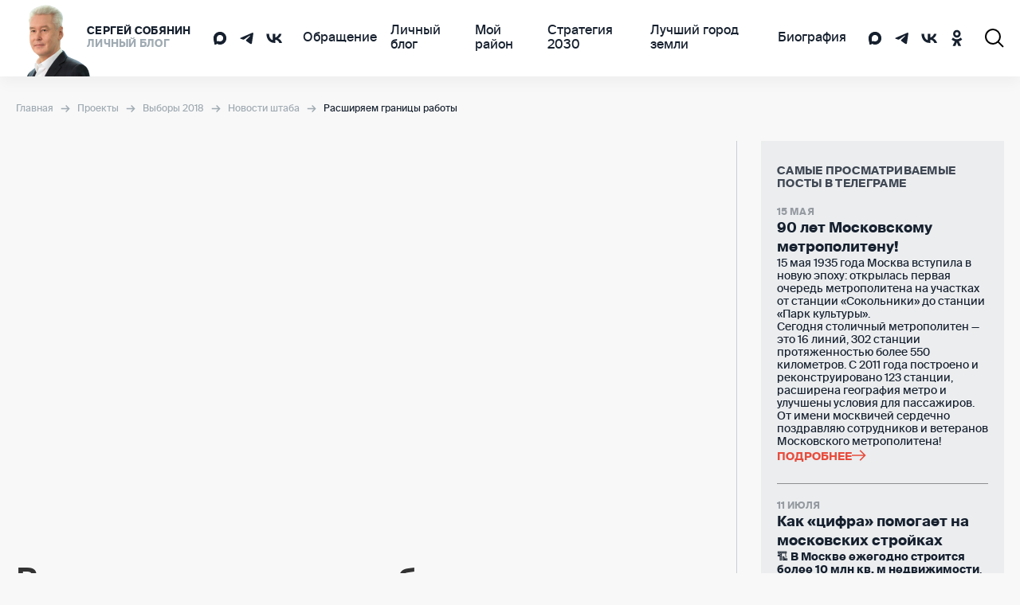

--- FILE ---
content_type: text/html; charset=utf-8
request_url: https://www.sobyanin.ru/team/news/rasshiryaem-granitsy-raboty
body_size: 31872
content:
<!DOCTYPE html><html lang="ru"><head><meta charSet="utf-8"/><meta name="viewport" content="width=device-width"/><title>Расширяем границы работы
 | Новости команды штаба Собянина Сергея Семёновича</title><meta name="description" content="Все новости команды штаба Собянина Сергея Семёновича"/><meta name="keywords" content="undefined"/><meta property="og:title" content="Расширяем границы работы
 | Новости команды штаба Собянина Сергея Семёновича"/><meta property="og:description" content="Все новости команды штаба Собянина Сергея Семёновича"/><meta property="og:image" content="https://www.sobyanin.ru/uploads/storage/69/5b/f12a5ac58d26562016f9856e8bf8e01a387e7dea.jpg?w=1200"/><meta property="og:image:width" content="1200"/><meta property="og:image:height" content="630"/><meta property="vk:title" content="Выборы 2018"/><meta property="vk:description" content="Все новости команды штаба Собянина Сергея Семёновича"/><meta property="vk:image" content="https://www.sobyanin.ru/uploads/storage/69/5b/f12a5ac58d26562016f9856e8bf8e01a387e7dea.jpg?w=1200"/><meta property="og:site_name" content="sobyanin.ru"/><meta property="og:type" content="website"/><meta property="og:locale" content="ru_RU"/><meta name="twitter:card" content="summary_large_image"/><meta name="twitter:site_name" content="sobyanin.ru"/><meta name="twitter:creator" content="@sobyanin"/><meta property="og:url" content="https://www.sobyanin.ru/team/news/rasshiryaem-granitsy-raboty"/><link rel="canonical" href="https://www.sobyanin.ru/team/news/rasshiryaem-granitsy-raboty"/><link rel="shortcut icon" type="image/x-icon" href="/favicon.ico"/><link rel="shortcut icon" type="image/svg+xml" href="/favicon.svg"/><script async="" type="application/ld+json">{"@context":"http://schema.org","@type":"WebSite","name":"sobyanin.ru","alternateName":"Сергей Собянин личный блог","url":"https://www.sobyanin.ru/"}</script><script async="" type="application/ld+json">{"@context":"http://schema.org","@type":"Organization","url":"https://www.sobyanin.ru/","logo":"https://www.sobyanin.ru/front_static/images/logo.png"}</script><script async="" type="application/ld+json">{"@context":"http://schema.org","@type":"WebPage","name":"Расширяем границы работы\n","url":"https://www.sobyanin.ru/team/news/rasshiryaem-granitsy-raboty","description":"Все новости команды штаба Собянина Сергея Семёновича","author":{"@type":"Organization","name":"Сергей Собянин личный блог"}}</script><meta name="next-head-count" content="26"/><link rel="preload" href="/_next/static/css/0df06c0727379d87.css" as="style"/><link rel="stylesheet" href="/_next/static/css/0df06c0727379d87.css" data-n-g=""/><link rel="preload" href="/_next/static/css/3f581c301c892ce3.css" as="style"/><link rel="stylesheet" href="/_next/static/css/3f581c301c892ce3.css" data-n-p=""/><noscript data-n-css=""></noscript><script defer="" nomodule="" src="/_next/static/chunks/polyfills-42372ed130431b0a.js"></script><script src="/_next/static/chunks/webpack-eedd00171c148d41.js" defer=""></script><script src="/_next/static/chunks/framework-945b357d4a851f4b.js" defer=""></script><script src="/_next/static/chunks/main-3c4a1bcaffb61882.js" defer=""></script><script src="/_next/static/chunks/pages/_app-4f87c72659b92aba.js" defer=""></script><script src="/_next/static/chunks/75fc9c18-a8c9805be41684e2.js" defer=""></script><script src="/_next/static/chunks/5fcd5e32-977b1881090ed052.js" defer=""></script><script src="/_next/static/chunks/1317-5abb16e1d52f973d.js" defer=""></script><script src="/_next/static/chunks/5411-f3f98fedeebf7fd9.js" defer=""></script><script src="/_next/static/chunks/1835-e5a9c85e77b3f4c7.js" defer=""></script><script src="/_next/static/chunks/pages/team/news/%5Bslug%5D-b08cff61e63961e5.js" defer=""></script><script src="/_next/static/_NsQ9mAEnQaTD9hmOs6IK/_buildManifest.js" defer=""></script><script src="/_next/static/_NsQ9mAEnQaTD9hmOs6IK/_ssgManifest.js" defer=""></script></head><body><div id="__next"><div class="app"><svg style="display:none" xmlns="http://www.w3.org/2000/svg"><symbol id="icon-fb" viewBox="0 0 22 22" class="icon-fb"><path d="M22 11c0-6.075-4.925-11-11-11S0 4.925 0 11c0 5.49 4.023 10.041 9.281 10.866V14.18H6.488V11h2.793V8.577c0-2.757 1.642-4.28 4.155-4.28 1.204 0 2.462.215 2.462.215v2.707h-1.387c-1.366 0-1.792.848-1.792 1.718V11h3.05l-.487 3.18h-2.563v7.686C17.977 21.041 22 16.49 22 11z"></path><path fill="none" d="M15.284 14.183l.487-3.18h-3.05V8.94c0-.87.426-1.718 1.792-1.718H15.9V4.515S14.641 4.3 13.438 4.3c-2.513 0-4.155 1.523-4.155 4.28v2.423H6.49v3.18h2.793v7.686a11.079 11.079 0 0 0 3.437 0v-7.686z"></path></symbol><symbol id="icon-vk" viewBox="0 0 22 13" class="icon-vk"><path d="M21 12.508l-2.938.037s-.628.126-1.469-.452c-1.105-.753-2.134-2.712-2.95-2.46-.816.263-.791 2.02-.791 2.02s0 .377-.176.578c-.201.226-.603.277-.603.277h-1.306s-2.9.175-5.461-2.486C2.519 7.122.058 1.358.058 1.358S-.08.982.07.794C.246.593.71.58.71.58L3.85.555s.3.05.502.2c.188.139.289.377.289.377s.502 1.281 1.18 2.449c1.318 2.272 1.92 2.762 2.373 2.523.653-.351.452-3.214.452-3.214s.012-1.03-.327-1.494c-.263-.364-.753-.464-.98-.49-.175-.025.114-.439.49-.615C8.396.015 9.4-.01 10.58.003c.917.012 1.18.062 1.544.15 1.08.264.716 1.268.716 3.691 0 .779-.138 1.871.427 2.235.239.151.829.025 2.298-2.473.703-1.18 1.218-2.586 1.218-2.586s.113-.252.288-.352c.176-.113.427-.075.427-.075l3.315-.025s.992-.126 1.155.326c.163.477-.377 1.57-1.72 3.377-2.222 2.963-2.461 2.687-.628 4.395 1.758 1.632 2.122 2.435 2.185 2.523.728 1.218-.804 1.319-.804 1.319z"></path></symbol><symbol id="icon-ok" viewBox="0 0 14 23" class="icon-ok"><path d="M13.004 6.13c0 3.13-2.667 5.75-6 5.75s-6-2.62-6-5.75 2.733-5.75 6-5.75 6 2.556 6 5.75zm-3.533-.064c0-1.278-1.067-2.364-2.467-2.364-1.4 0-2.467 1.086-2.467 2.364 0 1.278 1.067 2.364 2.467 2.364 1.333 0 2.467-1.022 2.467-2.364zm3.466 9.072c-1.066.703-2.266 1.15-3.466 1.406l3.4 3.322a1.647 1.647 0 0 1 0 2.364c-.667.639-1.8.639-2.467 0l-3.333-3.194-3.334 3.194c-.333.32-.8.511-1.266.511-.467 0-.934-.192-1.267-.51a1.647 1.647 0 0 1 0-2.365l3.333-3.258c-1.2-.256-2.4-.767-3.466-1.406-.8-.51-1.067-1.597-.534-2.364.467-.766 1.6-1.022 2.4-.51 2.467 1.469 5.667 1.469 8.134 0 .8-.512 1.867-.256 2.4.51.533.767.267 1.79-.533 2.3z"></path></symbol><symbol id="icon-tg" viewBox="0 0 36 36" class="icon-tg"><path d="M6.51604 16.9198L20.7906 10.7753C22.1996 10.1352 26.9782 8.08706 26.9782 8.08706C26.9782 8.08706 29.1838 7.19098 29 9.36717C28.9387 10.2632 28.4486 13.3995 27.9585 16.7918L26.4269 26.8407C26.4269 26.8407 26.3043 28.3128 25.2629 28.5688C24.2214 28.8249 22.506 27.6728 22.1996 27.4167C21.9546 27.2247 17.6048 24.3445 16.012 22.9364C15.5831 22.5523 15.093 21.7843 16.0732 20.8882C18.2787 18.776 20.9131 16.1518 22.506 14.4876C23.2411 13.7195 23.9763 11.9274 20.9131 14.1036L12.2749 20.1841C12.2749 20.1841 11.2946 20.8242 9.45672 20.2481C7.6188 19.6721 5.47456 18.904 5.47456 18.904C5.47456 18.904 4.00422 17.9439 6.51604 16.9198Z" fill="currentColor"></path></symbol><symbol id="icon-search" viewBox="0 0 24 24" class="icon-search"><path d="M17.95 9.975a7.975 7.975 0 1 1-15.95 0 7.975 7.975 0 0 1 15.95 0zm4.285 13.674l1.414-1.414-5.95-5.95a9.933 9.933 0 0 0 2.25-6.31A9.972 9.972 0 0 0 9.976 0C4.465 0 0 4.466 0 9.975c0 5.509 4.466 9.975 9.975 9.975a9.933 9.933 0 0 0 6.31-2.25z"></path><path fill="none" d="M17.95 9.975a7.975 7.975 0 1 1-15.95 0 7.975 7.975 0 0 1 15.95 0zm4.285 13.674l1.414-1.414-5.95-5.95a9.933 9.933 0 0 0 2.25-6.31A9.972 9.972 0 0 0 9.976 0C4.465 0 0 4.466 0 9.975c0 5.509 4.466 9.975 9.975 9.975a9.933 9.933 0 0 0 6.31-2.25z"></path></symbol><symbol id="icon-arrow-next" viewBox="0 0 23 18" class="icon-arrow-next"><path d="M21.707 8.29l-8-8-1.414 1.414 6.293 6.293H0v2h18.586l-6.293 6.293 1.414 1.414 8-8 .707-.707z"></path><path fill="none" d="M21.707 8.29l-8-8-1.414 1.414 6.293 6.293H0v2h18.586l-6.293 6.293 1.414 1.414 8-8 .707-.707z"></path></symbol><symbol id="icon-close" viewBox="0 0 24 24" class="icon-close"><path fill-rule="evenodd" clip-rule="evenodd" d="M12.0002 13.4144L22.293 23.7072L23.7072 22.293L13.4144 12.0002L23.7073 1.70726L22.293 0.293045L12.0002 10.5859L1.70718 0.292969L0.292969 1.70718L10.5859 12.0002L0.293046 22.293L1.70726 23.7073L12.0002 13.4144Z"></path></symbol><symbol id="icon-burger" viewBox="0 0 24 16" class="icon-burger"><path stroke-width="2" d="M0 8h24M0 1h24M0 15h16"></path></symbol><symbol id="icon-next" viewBox="0 0 9 14" class="icon-next"><path d="M1 1L7 7L1 13" stroke="currentColor" stroke-width="2" stroke-linecap="round"></path></symbol><symbol id="icon-prev" viewBox="0 0 9 14" class="icon-prev"><path fill="none" stroke="currentColor" stroke-width="2" stroke-linecap="round" d="M7 13L1 7l6-6"></path></symbol><symbol id="icon-load" viewBox="0 0 26 20" class="icon-load"><path fill-rule="evenodd" clip-rule="evenodd" d="M3 10C3 4.44772 7.44772 0 13 0C15.7812 0 18.2201 1.11622 20.0854 2.8718L18.7146 4.3282C17.1799 2.88378 15.2188 2 13 2C8.55228 2 5 5.55228 5 10H8L4 14L0 10H3ZM23 10C23 15.5523 18.5523 20 13 20C10.2188 20 7.77993 18.8838 5.91464 17.1282L7.28536 15.6718C8.82006 17.1162 10.7812 18 13 18C17.4477 18 21 14.4477 21 10H18L22 6L26 10H23Z" fill="currentColor"></path></symbol><symbol id="icon-clap" viewBox="0 0 16 16" class="icon-clap"><path d="M13.92 5.063a.741.741 0 0 1 1.026.283.783.783 0 0 1-.275 1.054l-3.906 2.314a.391.391 0 0 0-.137.527.37.37 0 0 0 .513.142l3.255-1.93a.741.741 0 0 1 1.027.283.783.783 0 0 1-.275 1.054l-3.58 2.122a.391.391 0 0 0-.138.527.37.37 0 0 0 .513.141l2.93-1.736a.741.741 0 0 1 1.026.283.783.783 0 0 1-.275 1.053L8.19 15.587c-1.327.787-3.017.423-3.925-.844l-1.508-2.104a3.154 3.154 0 0 1-.424-2.824L4.2 4.187c.12-.36.46-.594.831-.57a.833.833 0 0 1 .768.792l.158 2.7 6.184-3.664a.741.741 0 0 1 1.027.282.783.783 0 0 1-.275 1.054l-3.58 2.122a.391.391 0 0 0-.138.527.37.37 0 0 0 .513.141l4.231-2.508z" fill="currentColor"></path><path d="M10.262.103a.741.741 0 0 1 1.027.283.783.783 0 0 1-.276 1.054L7.108 3.755l-.752-1.337L10.262.103zM1.765.834L.14 5.728c-.409 1.232.1 2.589 1.21 3.22l2.204-7.526C3.722.85 3.346.26 2.767.187a.939.939 0 0 0-1.002.647z" fill="currentColor"></path></symbol><symbol id="icon-comment" viewBox="0 0 16 16" class="icon-comment"><path fill-rule="evenodd" clip-rule="evenodd" d="M4 1a1 1 0 0 1 1-1h10a1 1 0 0 1 1 1v8a1 1 0 0 1-1 1h-1V4a2 2 0 0 0-2-2H4V1zM0 4a1 1 0 0 1 1-1h11a1 1 0 0 1 1 1v8a1 1 0 0 1-1 1H3l-3 3V4z" fill="currentColor"></path></symbol><symbol id="icon-play" viewBox="0 0 18 22" class="icon-play"><path d="M0.222656 20.7128V1.28701C0.222656 0.493577 1.10239 0.0161549 1.76764 0.448566L16.7107 10.1615C17.3174 10.5558 17.3174 11.444 16.7107 11.8384L1.76764 21.5512C1.10239 21.9836 0.222656 21.5062 0.222656 20.7128Z" fill="currentColor"></path></symbol><symbol id="icon-hands" viewBox="0 0 53 49" class="icon-hands"> <path d="M50.7545 24.3228L49.5536 23.1022L49.0614 22.6297C49.6972 20.6883 50.0552 18.6667 50.1245 16.625C50.1245 12.4478 48.4652 8.44177 45.5115 5.48807C42.5578 2.53437 38.5517 0.875 34.3745 0.875H27.1295C26.3125 0.875 25.5093 1.07187 24.7867 1.44594C23.9034 1.22937 23.0109 1.07188 22.1092 0.973438H20.5933C16.4161 0.973438 12.4101 2.63281 9.45636 5.5865C6.50266 8.5402 4.84329 12.5463 4.84329 16.7234V20.8578L2.50048 23.1219C1.74854 23.8828 1.23792 24.8487 1.03263 25.8986C0.827346 26.9484 0.936519 28.0355 1.34647 29.0236C1.75642 30.0117 2.44891 30.8568 3.33713 31.453C4.22536 32.0492 5.2698 32.3699 6.33954 32.375C6.56792 32.3947 6.79761 32.3947 7.02861 32.375C7.27273 33.2865 7.7472 34.1193 8.40673 34.7966C9.31663 35.6807 10.5081 36.2173 11.7733 36.3125C11.8825 37.5819 12.4328 38.773 13.3286 39.6791C14.2265 40.5835 15.4235 41.1295 16.6952 41.2147C16.7873 42.4846 17.3323 43.6792 18.2308 44.5812C19.1758 45.5332 20.4415 46.0989 21.781 46.1681C23.1206 46.2372 24.4378 45.8049 25.4758 44.9553L27.0902 46.55C27.5933 47.056 28.1915 47.4575 28.8503 47.7315C29.5092 48.0055 30.2157 48.1465 30.9292 48.1465C31.6428 48.1465 32.3493 48.0055 33.0081 47.7315C33.667 47.4575 34.2652 47.056 34.7683 46.55C35.6916 45.6532 36.2523 44.4477 36.3433 43.1637C37.615 43.0786 38.8119 42.5326 39.7099 41.6281C40.5871 40.7214 41.1228 39.5386 41.2258 38.2812C42.4952 38.172 43.6863 37.6217 44.5924 36.7259C45.3118 36.0084 45.8106 35.0997 46.0295 34.1075C46.8859 34.2561 47.7658 34.19 48.5904 33.9151C49.415 33.6403 50.1586 33.1652 50.7545 32.5325C51.2956 31.9946 51.725 31.355 52.018 30.6505C52.3111 29.9461 52.4619 29.1906 52.4619 28.4277C52.4619 27.6647 52.3111 26.9092 52.018 26.2048C51.725 25.5003 51.2956 24.8607 50.7545 24.3228ZM27.1295 4.8125H34.3745C37.5074 4.8125 40.512 6.05703 42.7272 8.2723C44.9425 10.4876 46.187 13.4921 46.187 16.625C46.1515 17.559 46.0329 18.488 45.8327 19.4009L37.7411 11.2897C37.5571 11.1072 37.339 10.9629 37.0991 10.8649C36.8592 10.7669 36.6024 10.7173 36.3433 10.7187H27.5233C27.0816 10.7157 26.6516 10.8613 26.3027 11.1322L22.3652 14.1444C21.8658 14.4845 21.2559 14.6222 20.6589 14.5296C20.0619 14.437 19.5224 14.121 19.1495 13.6456C18.7767 13.1702 18.5985 12.5709 18.6509 11.969C18.7032 11.3671 18.9824 10.8076 19.4317 10.4037L26.2239 5.08812C26.4804 4.88564 26.8038 4.78723 27.1295 4.8125ZM5.27642 28.0241C5.00208 27.7381 4.8489 27.3572 4.8489 26.9609C4.8489 26.5647 5.00208 26.1838 5.27642 25.8978L8.20986 22.9644C8.34917 22.8249 8.51501 22.7147 8.6976 22.6403C8.88019 22.5659 9.07583 22.5288 9.27298 22.5312C9.46714 22.5292 9.65971 22.5665 9.83904 22.641C10.0184 22.7154 10.1808 22.8254 10.3164 22.9644C10.4569 23.1035 10.5684 23.2691 10.6445 23.4516C10.7206 23.634 10.7598 23.8298 10.7598 24.0275C10.7598 24.2252 10.7206 24.421 10.6445 24.6034C10.5684 24.7859 10.4569 24.9515 10.3164 25.0906L7.40267 28.0241C7.11232 28.2897 6.73306 28.437 6.33954 28.437C5.94603 28.437 5.56676 28.2897 5.27642 28.0241ZM10.7495 30.8984C10.7489 30.7027 10.7888 30.5089 10.8667 30.3293C10.9446 30.1497 11.0589 29.9882 11.2024 29.855L14.1161 26.9216C14.3955 26.6396 14.7754 26.4802 15.1723 26.4783C15.5692 26.4765 15.9506 26.6324 16.2325 26.9117C16.5145 27.1911 16.6739 27.571 16.6758 27.9679C16.6776 28.3648 16.5217 28.7462 16.2424 29.0281L13.3089 31.9616C13.1329 32.1321 12.9182 32.2574 12.6832 32.3268C12.4482 32.3962 12.1998 32.4076 11.9595 32.3599C11.7191 32.3123 11.4938 32.2072 11.303 32.0534C11.1121 31.8997 10.9614 31.702 10.8637 31.4772C10.7843 31.2948 10.7454 31.0974 10.7495 30.8984ZM16.1045 34.8359L19.038 31.9025C19.1773 31.763 19.3431 31.6528 19.5257 31.5784C19.7083 31.504 19.904 31.4669 20.1011 31.4694C20.2953 31.4673 20.4878 31.5047 20.6672 31.5791C20.8465 31.6535 21.0089 31.7636 21.1445 31.9025C21.285 32.0416 21.3965 32.2072 21.4726 32.3897C21.5487 32.5722 21.5879 32.7679 21.5879 32.9656C21.5879 33.1633 21.5487 33.3591 21.4726 33.5416C21.3965 33.724 21.285 33.8896 21.1445 34.0287L18.2308 36.8834C17.9461 37.152 17.568 37.299 17.1767 37.2933C16.7855 37.2876 16.4118 37.1296 16.1351 36.8529C15.8584 36.5762 15.7004 36.2025 15.6947 35.8112C15.689 35.4199 15.836 35.0418 16.1045 34.7572V34.8359ZM21.0264 41.8644C20.8859 41.7253 20.7744 41.5597 20.6983 41.3772C20.6222 41.1947 20.583 40.999 20.583 40.8013C20.583 40.6035 20.6222 40.4078 20.6983 40.2253C20.7744 40.0428 20.8859 39.8772 21.0264 39.7381L23.9402 36.8244C24.2221 36.5408 24.6035 36.3783 25.0033 36.3716C25.2 36.3726 25.3945 36.4124 25.5757 36.4887C25.757 36.5649 25.9215 36.6762 26.0597 36.8161C26.1979 36.9559 26.3072 37.1217 26.3814 37.3039C26.4555 37.486 26.493 37.681 26.4917 37.8777C26.4918 38.2706 26.3393 38.6482 26.0664 38.9309L23.133 41.8644C22.8402 42.1271 22.4569 42.2658 22.0638 42.2511C21.6707 42.2364 21.2987 42.0695 21.0264 41.7856V41.8644ZM46.6202 30.2881C45.8827 30.0895 45.2061 29.7106 44.6514 29.1856V29.0872L40.7139 25.1497C40.3432 24.779 39.8404 24.5707 39.3161 24.5707C38.7918 24.5707 38.289 24.779 37.9183 25.1497C37.5476 25.5204 37.3393 26.0232 37.3393 26.5475C37.3393 27.0718 37.5476 27.5746 37.9183 27.9453L41.8558 31.8828C42.0931 32.1698 42.2148 32.535 42.1972 32.9069C42.1796 33.2789 42.0239 33.6309 41.7606 33.8942C41.4973 34.1575 41.1453 34.3132 40.7733 34.3308C40.4014 34.3484 40.0362 34.2266 39.7492 33.9894C39.569 33.7968 39.352 33.6424 39.1111 33.5353C38.8701 33.4281 38.6101 33.3704 38.3465 33.3656C38.0828 33.3608 37.8209 33.4089 37.5761 33.5072C37.3314 33.6054 37.1089 33.7518 36.9218 33.9376C36.7347 34.1234 36.5867 34.3448 36.4868 34.5889C36.3868 34.8329 36.3368 35.0945 36.3398 35.3582C36.3427 35.6219 36.3986 35.8823 36.504 36.124C36.6095 36.3657 36.7623 36.5838 36.9536 36.7653C37.0935 36.9027 37.2046 37.0667 37.2804 37.2475C37.3563 37.4283 37.3954 37.6225 37.3954 37.8186C37.3954 38.0147 37.3563 38.2088 37.2804 38.3897C37.2046 38.5705 37.0935 38.7344 36.9536 38.8719C36.8145 39.0124 36.6489 39.1239 36.4664 39.2C36.2839 39.2761 36.0882 39.3153 35.8905 39.3153C35.6928 39.3153 35.497 39.2761 35.3145 39.2C35.1321 39.1239 34.9665 39.0124 34.8274 38.8719C34.4585 38.5052 33.9595 38.2994 33.4394 38.2994C32.9193 38.2994 32.4203 38.5052 32.0514 38.8719C31.6847 39.2407 31.4789 39.7397 31.4789 40.2598C31.4789 40.78 31.6847 41.2789 32.0514 41.6478C32.3334 41.9272 32.4928 42.3071 32.4947 42.704C32.4965 43.1009 32.3406 43.4823 32.0613 43.7642C31.7819 44.0462 31.402 44.2056 31.0051 44.2075C30.6082 44.2093 30.2268 44.0534 29.9449 43.7741L28.3699 42.1991L28.9211 41.6675C29.4277 41.1627 29.8296 40.5628 30.1039 39.9024C30.3781 39.2419 30.5193 38.5337 30.5193 37.8186C30.5193 37.1034 30.3781 36.3953 30.1039 35.7348C29.8296 35.0743 29.4277 34.4745 28.9211 33.9697C28.0081 33.0322 26.7814 32.4643 25.4758 32.375C25.3836 31.1051 24.8387 29.9105 23.9402 29.0084C23.0335 28.1312 21.8507 27.5955 20.5933 27.4925C20.484 26.2231 19.9338 25.032 19.038 24.1259C18.4555 23.5258 17.7413 23.0693 16.9521 22.7925C16.1628 22.5157 15.32 22.4263 14.4902 22.5312C14.1675 21.3001 13.4138 20.2257 12.3661 19.5031C11.3184 18.7806 10.0462 18.4579 8.78079 18.5937V16.625C8.77956 13.5493 9.97804 10.5943 12.1214 8.38844C14.2648 6.18254 17.1841 4.89965 20.2586 4.8125L17.1086 7.27344C15.8174 8.3147 14.9873 9.82189 14.7975 11.4698C14.6077 13.1177 15.0734 14.7741 16.0941 16.0817C17.1148 17.3892 18.6087 18.243 20.2534 18.4589C21.898 18.6747 23.5616 18.2352 24.8852 17.2353L28.1927 14.6562H35.5361L43.293 22.5312L47.9589 27.1775C48.2854 27.5393 48.4661 28.0093 48.4661 28.4966C48.4661 28.9839 48.2854 29.4539 47.9589 29.8156C47.7887 30.0032 47.5695 30.1395 47.326 30.209C47.0825 30.2786 46.8244 30.2787 46.5808 30.2094L46.6202 30.2881Z" fill="black"></path></symbol><symbol id="icon-share" viewBox="0 0 16 20" class="icon-share"><path fill-rule="evenodd" clip-rule="evenodd" d="M14 4a2 2 0 1 0-4 0 2 2 0 0 0 4 0zm2 0a4 4 0 1 0-7.7 1.524L6.5 6.876a4 4 0 1 0 0 6.248L8.3 14.476a4 4 0 1 0 1.2-1.6L7.7 11.524C7.893 11.054 8 10.54 8 10s-.107-1.055-.3-1.524L9.5 7.124A4 4 0 0 0 16 4zm-4 14a2 2 0 1 0 0-4 2 2 0 0 0 0 4zM4 8a2 2 0 1 1 0 4 2 2 0 0 1 0-4z" fill="currentColor"></path></symbol><symbol id="icon-home" viewBox="0 0 512 456.4" class="icon-home"><path d="M506.55 180.26L263.86 2.57a13.3 13.3 0 0 0-15.72 0L5.45 180.26a13.305 13.305 0 1 0 15.72 21.47L256 29.79l234.84 171.94a13.305 13.305 0 0 0 15.72-21.47z" fill="currentColor"></path><path d="M442.25 204.74a13.3 13.3 0 0 0-13.3 13.3V429.8H322.52V314.2a66.52 66.52 0 0 0-133 0v115.6H83.06V218.05a13.305 13.305 0 1 0-26.61 0V443.1a13.3 13.3 0 0 0 13.3 13.3h133A13.3 13.3 0 0 0 216 444.14a10.06 10.06 0 0 0 .05-1V314.2a39.915 39.915 0 0 1 79.83 0v128.9a9.79 9.79 0 0 0 .05 1 13.3 13.3 0 0 0 13.25 12.28h133a13.3 13.3 0 0 0 13.3-13.3V218.05a13.3 13.3 0 0 0-13.23-13.31z" fill="currentColor"></path></symbol><symbol id="icon-fav" viewBox="0 0 16 14" class="icon-fav"><path d="M8 2.18597C6.674 -1.24975 0 -0.739384 0 4.4565C0 7.04522 2.04 10.4898 8 14C13.96 10.4898 16 7.04522 16 4.4565C16 -0.709475 9.33333 -1.27011 8 2.18597Z" fill="currentColor"></path></symbol><symbol id="icon-huge-prev" viewBox="0 0 31 20" class="icon-huge-prev"><g stroke-width="2" stroke="currentColor" fill="none" fill-rule="evenodd" stroke-linecap="round"><path d="M10.375 19l-9-9 9-9M30 10H2.873"></path></g></symbol><symbol id="icon-info" viewBox="0 0 45.999 45.999" class="icon-info"><path fill="currentColor" d="M39.264 6.736c-8.982-8.981-23.545-8.982-32.528 0-8.982 8.982-8.981 23.545 0 32.528 8.982 8.98 23.545 8.981 32.528 0 8.981-8.983 8.98-23.545 0-32.528zM25.999 33a3 3 0 11-6 0V21a3 3 0 116 0v12zm-3.053-17.128c-1.728 0-2.88-1.224-2.844-2.735-.036-1.584 1.116-2.771 2.879-2.771 1.764 0 2.88 1.188 2.917 2.771-.001 1.511-1.152 2.735-2.952 2.735z"></path></symbol><symbol id="icon-plus" viewBox="0 0 24 18.4" class="icon-plus"><path fill="none" stroke="currentColor" stroke-width="4" stroke-miterlimit="10" d="M22.6 1.4L8.5 15.6 1.4 8.5"></path></symbol><symbol id="icon-pin-custom-red" viewBox="0 0 25 34" class="icon-pin-custom"><g clip-path="url(#clip0_1134_369)"><path d="M13.3582 4.87695L19.7246 8.46382C20.7478 9.04066 21.3812 10.2625 21.3866 12.0035C21.3974 15.5065 18.853 19.7803 15.7077 21.537L9.33594 17.9501C12.4812 16.1882 15.0256 11.9196 15.0148 8.41662C15.0148 6.67563 14.376 5.45379 13.3528 4.87695H13.3582Z" fill="#C82515"></path><path d="M11.6452 21.9248L5.27344 18.3379C6.31285 18.92 7.74745 18.8413 9.32822 17.9551L15.7 21.5419C14.1193 22.4282 12.6792 22.5068 11.6452 21.9248Z" fill="#C82515"></path><path d="M15.9192 0.608029L22.291 4.1949C20.5966 3.2405 18.2525 3.37684 15.6648 4.82417L9.29297 1.2373C11.8753 -0.210028 14.2248 -0.346371 15.9192 0.608029Z" fill="#C82515"></path><path d="M15.7374 33.8223L9.36557 30.2354C8.90542 29.8526 0.0162882 22.5425 4.74188e-05 16.8161C-0.0161934 11.0897 4.14145 4.11526 9.28437 1.23633L15.6562 4.8232C10.5133 7.70213 6.35561 14.6766 6.37185 20.403C6.38809 26.1294 15.2772 33.4395 15.7428 33.8275L15.7374 33.8223Z" fill="#C82515"></path><path d="M15.657 4.82517C20.7999 1.94624 24.9846 4.25882 25.0008 9.98523C25.0171 15.7116 16.2037 32.9223 15.7382 33.8295C15.2726 33.4467 6.38348 26.1314 6.36723 20.405C6.35099 14.6786 10.5086 7.7041 15.6516 4.82517H15.657ZM15.7057 21.5429C18.851 19.7809 21.3954 15.5124 21.3846 12.0094C21.3737 8.50643 18.8131 7.0958 15.6678 8.85253C12.5225 10.6145 9.97269 14.8831 9.98352 18.386C9.99435 21.889 12.5604 23.3049 15.7057 21.5429Z" fill="#E84C3D"></path></g><defs><clipPath id="clip0_1134_369"><rect width="25" height="33.8235" fill="white"></rect></clipPath></defs></symbol><symbol id="icon-pin-custom-blue" viewBox="0 0 25 34" class="icon-pin-custom"><g clip-path="url(#clip0_1134_411)"><path d="M13.3582 4.87695L19.7246 8.46382C20.7478 9.04066 21.3812 10.2625 21.3866 12.0035C21.3974 15.5065 18.853 19.7803 15.7077 21.537L9.33594 17.9501C12.4812 16.1882 15.0256 11.9196 15.0148 8.41662C15.0148 6.67563 14.376 5.45379 13.3528 4.87695H13.3582Z" fill="#0D47A1"></path><path d="M11.6452 21.9248L5.27344 18.3379C6.31285 18.92 7.74745 18.8413 9.32822 17.9551L15.7 21.5419C14.1193 22.4282 12.6792 22.5068 11.6452 21.9248Z" fill="#0D47A1"></path><path d="M15.9192 0.608029L22.291 4.1949C20.5966 3.2405 18.2525 3.37684 15.6648 4.82417L9.29297 1.2373C11.8753 -0.210028 14.2248 -0.346371 15.9192 0.608029Z" fill="#0D47A1"></path><path d="M15.7374 33.8223L9.36557 30.2354C8.90542 29.8526 0.0162882 22.5425 4.74188e-05 16.8161C-0.0161934 11.0897 4.14145 4.11526 9.28437 1.23633L15.6562 4.8232C10.5133 7.70213 6.35561 14.6766 6.37185 20.403C6.38809 26.1294 15.2772 33.4395 15.7428 33.8275L15.7374 33.8223Z" fill="#0D47A1"></path><path d="M15.657 4.82517C20.7999 1.94624 24.9846 4.25882 25.0008 9.98523C25.0171 15.7116 16.2037 32.9223 15.7382 33.8295C15.2726 33.4467 6.38348 26.1314 6.36723 20.405C6.35099 14.6786 10.5086 7.7041 15.6516 4.82517H15.657ZM15.7057 21.5429C18.851 19.7809 21.3954 15.5124 21.3846 12.0094C21.3737 8.50643 18.8131 7.0958 15.6678 8.85253C12.5225 10.6145 9.97269 14.8831 9.98352 18.386C9.99435 21.889 12.5604 23.3049 15.7057 21.5429Z" fill="#007BF0"></path></g><defs><clipPath id="clip0_1134_411"><rect width="25" height="33.8235" fill="white"></rect></clipPath></defs></symbol><symbol id="icon-pin-custom-yellow" viewBox="0 0 29 45" class="icon-pin-custom"><path d="M16.6776 27.1446C16.7356 27.1288 16.7919 27.1106 16.8474 27.0915C16.8838 27.0799 16.9203 27.0683 16.9559 27.0558C17.0172 27.0335 17.076 27.0078 17.1356 26.982C17.1646 26.9696 17.1945 26.958 17.2226 26.9447C17.3096 26.9041 17.3941 26.8602 17.4769 26.8121L20.5913 25.0004C20.5085 25.0485 20.424 25.0925 20.337 25.1331C20.308 25.1464 20.2782 25.158 20.2492 25.1704C20.1904 25.1961 20.1308 25.2218 20.0703 25.2442C20.0347 25.2575 19.9982 25.2682 19.9618 25.2798C19.9055 25.2981 19.8491 25.3172 19.792 25.3329C19.7531 25.3437 19.7125 25.3528 19.6727 25.3619C19.6164 25.3752 19.5601 25.3876 19.5021 25.3984C19.4582 25.4067 19.4135 25.4133 19.3687 25.4208C19.319 25.4283 19.2693 25.4349 19.2196 25.4407C19.1724 25.4457 19.1252 25.4498 19.078 25.4531C19.0275 25.4564 18.9761 25.4598 18.9239 25.4614C18.8759 25.4631 18.827 25.4639 18.7782 25.4639C18.726 25.4639 18.673 25.4631 18.62 25.4614C18.5703 25.4598 18.5197 25.4564 18.47 25.4531C18.4162 25.449 18.3624 25.4448 18.3077 25.439C18.2522 25.4332 18.1967 25.4266 18.1412 25.4191C18.1006 25.4133 18.06 25.4075 18.0194 25.4009C17.9573 25.3909 17.8952 25.3785 17.8322 25.3661C17.7925 25.3578 17.7527 25.3503 17.713 25.3412C17.645 25.3263 17.5763 25.308 17.5076 25.2898C17.4719 25.2807 17.4371 25.2724 17.4015 25.2624C17.3088 25.2359 17.2143 25.2069 17.1199 25.1754C17.1083 25.1712 17.0967 25.1679 17.0843 25.1638C16.9783 25.1273 16.8706 25.0875 16.7621 25.0444C16.729 25.0311 16.695 25.0162 16.6619 25.0021C16.5865 24.9706 16.5111 24.9391 16.4349 24.9042C16.3935 24.8852 16.3512 24.8653 16.3098 24.8454C16.2411 24.8122 16.1715 24.7791 16.1019 24.7434C16.0572 24.721 16.0125 24.697 15.9677 24.6729C15.875 24.624 15.7822 24.5743 15.6886 24.5195L12.5742 26.3312C12.6314 26.3643 12.6894 26.3967 12.7465 26.4282C12.7821 26.4481 12.8177 26.4655 12.8534 26.4846C12.8981 26.5086 12.9428 26.5318 12.9875 26.555C13.0571 26.5907 13.1267 26.6239 13.1954 26.657C13.2369 26.6769 13.2791 26.6977 13.3205 26.7159C13.3967 26.7507 13.4721 26.7822 13.5475 26.8137C13.5806 26.8278 13.6146 26.8428 13.6485 26.856C13.7554 26.8983 13.8614 26.9381 13.9674 26.9746C13.9682 26.9746 13.9699 26.9746 13.9707 26.9754C13.9832 26.9796 13.9947 26.9829 14.0063 26.987C14.1008 27.0185 14.1944 27.0475 14.2871 27.0741C14.3228 27.084 14.3575 27.0923 14.3932 27.1014C14.4619 27.1197 14.5307 27.1371 14.5986 27.1528C14.6383 27.162 14.6781 27.1694 14.7178 27.1777C14.7808 27.1902 14.8429 27.2026 14.905 27.2125C14.9456 27.2192 14.9862 27.225 15.0268 27.2308C15.0566 27.2349 15.0864 27.2407 15.1154 27.2441C15.1419 27.2474 15.1668 27.2482 15.1933 27.2507C15.248 27.2565 15.3018 27.2615 15.3556 27.2648C15.4062 27.2681 15.4559 27.2714 15.5056 27.2731C15.5586 27.2747 15.6116 27.2756 15.6638 27.2756C15.7126 27.2756 15.7615 27.2756 15.8095 27.2731C15.8609 27.2714 15.9123 27.2681 15.9636 27.2648C16.0116 27.2615 16.0589 27.2573 16.1052 27.2523C16.1558 27.2465 16.2055 27.2399 16.2543 27.2324C16.2808 27.2283 16.3082 27.2266 16.3347 27.2217C16.3529 27.2183 16.3695 27.2134 16.3877 27.2101C16.4448 27.1993 16.502 27.1868 16.5583 27.1736C16.5981 27.1645 16.6387 27.1553 16.6776 27.1446Z" fill="#A4993D"></path><path d="M11.7599 25.8065C11.8038 25.838 11.8477 25.8695 11.8916 25.9002C11.9661 25.9516 12.0423 26.0013 12.1177 26.0511C12.155 26.0751 12.1914 26.1008 12.2295 26.1248C12.343 26.197 12.4565 26.2658 12.5716 26.3321L15.686 24.5205C15.5717 24.4541 15.4574 24.3845 15.3439 24.3132C15.3066 24.2892 15.2694 24.2643 15.2321 24.2394C15.1567 24.1905 15.0813 24.1407 15.006 24.0893C14.9621 24.0587 14.9182 24.0263 14.8743 23.9948C14.8072 23.9467 14.7401 23.8986 14.673 23.8489C14.6266 23.8141 14.5802 23.7784 14.5347 23.7428C14.4717 23.6947 14.4096 23.6457 14.3475 23.596C14.2936 23.5529 14.2406 23.5081 14.1876 23.4642C14.1304 23.4161 14.0733 23.3688 14.0161 23.3199C13.964 23.2743 13.9118 23.2279 13.8596 23.1814C13.8033 23.1317 13.7478 23.0811 13.6923 23.0297C13.6401 22.9816 13.5896 22.9327 13.5382 22.8838C13.4835 22.8315 13.4289 22.7793 13.375 22.7254C13.3245 22.6748 13.274 22.6243 13.2235 22.5729C13.1696 22.5181 13.1166 22.4634 13.0636 22.4079C13.0139 22.3556 12.965 22.3026 12.9162 22.2495C12.864 22.1931 12.8118 22.1359 12.7604 22.0779C12.7124 22.024 12.6644 21.9692 12.6163 21.9137C12.5658 21.8548 12.5144 21.796 12.4647 21.7363C12.4175 21.6799 12.3711 21.6235 12.3248 21.5671C12.2751 21.5066 12.2262 21.4461 12.1782 21.3847C12.1326 21.3267 12.087 21.2686 12.0423 21.2106C11.9943 21.1484 11.9471 21.0854 11.8998 21.0224C11.8559 20.9635 11.812 20.9038 11.7681 20.8441C11.7218 20.7803 11.6762 20.7164 11.6306 20.6518C11.5876 20.5912 11.5453 20.5299 11.5039 20.4685C11.4592 20.403 11.4153 20.3375 11.3714 20.272C11.33 20.2098 11.2894 20.1476 11.2488 20.0846C11.2057 20.0183 11.1635 19.9511 11.1212 19.884C11.0815 19.821 11.0426 19.7571 11.0036 19.6933C10.9622 19.6253 10.9225 19.5573 10.8819 19.4893C10.8438 19.4246 10.8065 19.36 10.7692 19.2953C10.7303 19.2265 10.6914 19.1568 10.6533 19.088C10.6168 19.0225 10.5812 18.957 10.5464 18.8907C10.5091 18.821 10.4727 18.7506 10.4362 18.6801C10.4023 18.6138 10.3683 18.5474 10.3352 18.4811C10.2996 18.4098 10.2656 18.3385 10.2308 18.2672C10.1985 18.2 10.167 18.1337 10.1356 18.0665C10.1049 18.0002 10.0751 17.9347 10.0453 17.8684C10.008 17.7846 9.97074 17.7009 9.93513 17.6171C9.90696 17.5525 9.88046 17.487 9.85312 17.4223C9.81834 17.3386 9.78438 17.254 9.75124 17.1702C9.72557 17.1047 9.69989 17.0392 9.67587 16.9737C9.64357 16.8892 9.61292 16.8038 9.58227 16.7184C9.55908 16.6537 9.53589 16.5882 9.51352 16.5235C9.4837 16.4373 9.45554 16.3502 9.42821 16.264C9.40667 16.1977 9.38514 16.1313 9.36443 16.0642C9.34704 16.0078 9.3313 15.9522 9.31473 15.8959C9.29071 15.8146 9.26752 15.7334 9.24598 15.6521C9.23025 15.5941 9.21534 15.536 9.20043 15.4788C9.17972 15.3992 9.15984 15.3188 9.14079 15.2392C9.12671 15.1812 9.11346 15.1231 9.1002 15.0651C9.08198 14.9847 9.06541 14.9042 9.04885 14.8246C9.03725 14.7683 9.02566 14.711 9.01489 14.6547C8.99832 14.5684 8.98341 14.483 8.96933 14.3968C8.96105 14.3487 8.95277 14.3006 8.94531 14.2525C8.92957 14.1489 8.91549 14.0461 8.90224 13.9424C8.8981 13.9118 8.89313 13.8819 8.88982 13.8512C8.87408 13.7186 8.86083 13.5859 8.85006 13.4541C8.84757 13.4201 8.84592 13.3861 8.84343 13.3521C8.8368 13.2576 8.83018 13.1631 8.82604 13.0685C8.81941 12.9143 8.81527 12.7601 8.81527 12.6084C8.81527 12.4873 8.81941 12.3687 8.82438 12.2518C8.82604 12.2203 8.82769 12.1897 8.82935 12.1581C8.83515 12.0587 8.84177 11.96 8.85006 11.863C8.85171 11.8456 8.85254 11.8282 8.8542 11.8107C8.86497 11.7013 8.87822 11.5952 8.89313 11.4899C8.89893 11.4517 8.90473 11.4144 8.91052 11.3763C8.92212 11.3025 8.93454 11.2295 8.9478 11.1582C8.95525 11.1184 8.96353 11.0795 8.97099 11.0405C8.9859 10.9708 9.00164 10.902 9.0182 10.834C9.02731 10.7984 9.0356 10.7619 9.04471 10.7271C9.06541 10.6491 9.08778 10.5737 9.11097 10.4982C9.1176 10.4758 9.12422 10.4526 9.13168 10.4302C9.16315 10.3341 9.19629 10.2404 9.23107 10.1492C9.24018 10.126 9.25012 10.1044 9.25924 10.0812C9.28657 10.0132 9.31473 9.94686 9.34455 9.88136C9.35863 9.85068 9.37354 9.82083 9.38762 9.79098C9.41496 9.73543 9.44229 9.67988 9.47128 9.62599C9.48702 9.59614 9.50358 9.56546 9.52015 9.53644C9.5508 9.48255 9.58227 9.43114 9.61375 9.37973C9.63031 9.35403 9.64605 9.3275 9.66262 9.30262C9.70403 9.23878 9.74793 9.17743 9.79183 9.11773C9.79928 9.10695 9.80674 9.09617 9.81502 9.08539C9.86803 9.01575 9.9227 8.94859 9.97903 8.88391C9.99559 8.86484 10.013 8.84743 10.0296 8.82919C10.071 8.78442 10.1124 8.73965 10.1555 8.69736C10.177 8.6758 10.1994 8.65507 10.2217 8.63435C10.2623 8.59621 10.3029 8.55972 10.3443 8.52407C10.3675 8.50417 10.3915 8.48427 10.4147 8.4652C10.4594 8.42955 10.505 8.39473 10.5514 8.36156C10.5729 8.34581 10.5936 8.33005 10.6152 8.31513C10.6831 8.26787 10.7527 8.2231 10.8239 8.18164L7.70949 9.99329C7.63826 10.0347 7.56868 10.0795 7.50076 10.1268C7.47923 10.1417 7.45769 10.1583 7.43698 10.1732C7.3906 10.2064 7.34504 10.2412 7.30032 10.2769C7.27629 10.2959 7.2531 10.3158 7.22991 10.3357C7.1885 10.3714 7.14708 10.4079 7.10732 10.446C7.08496 10.4667 7.06259 10.4875 7.04106 10.509C6.99799 10.5513 6.95657 10.5952 6.91599 10.64C6.89942 10.6583 6.88203 10.6765 6.86463 10.6956C6.80831 10.7602 6.75281 10.8274 6.70063 10.897C6.69235 10.9078 6.68489 10.9194 6.67744 10.9302C6.63271 10.9899 6.58964 11.0513 6.54822 11.1151C6.53166 11.14 6.51592 11.1665 6.49935 11.1922C6.46705 11.2436 6.43557 11.2959 6.40576 11.3489C6.38919 11.3788 6.37262 11.4086 6.35606 11.4385C6.32707 11.4924 6.29973 11.5471 6.2724 11.6026C6.25749 11.6325 6.24341 11.6632 6.22933 11.6938C6.19951 11.7585 6.17135 11.8248 6.14401 11.8928C6.1349 11.916 6.12496 11.9384 6.11585 11.9616C6.08023 12.0528 6.0471 12.1465 6.01646 12.2419C6.009 12.2643 6.0032 12.2875 5.99575 12.3099C5.97256 12.3845 5.95019 12.4608 5.92948 12.5379C5.92037 12.5735 5.91126 12.6092 5.90298 12.6457C5.88641 12.7137 5.87068 12.7817 5.85577 12.8513C5.84748 12.8903 5.84003 12.9292 5.83175 12.969C5.81849 13.0403 5.80607 13.1133 5.79447 13.1871C5.78867 13.2252 5.78205 13.2626 5.77708 13.3007C5.77459 13.3164 5.77211 13.3314 5.76962 13.3471C5.7572 13.4367 5.74726 13.5287 5.73815 13.6216C5.73649 13.639 5.73566 13.6564 5.73401 13.6738C5.72572 13.7708 5.71827 13.8686 5.7133 13.969C5.71164 14.0005 5.70999 14.0312 5.70833 14.0627C5.70336 14.1796 5.70005 14.2981 5.69922 14.4192C5.69922 14.5717 5.70336 14.7251 5.70999 14.8794C5.70999 14.8918 5.70999 14.9034 5.71081 14.9158C5.71496 14.9979 5.72158 15.08 5.72738 15.1621C5.72987 15.1961 5.73152 15.2301 5.73401 15.2641C5.74478 15.3959 5.75803 15.5286 5.77459 15.6612C5.77791 15.6911 5.78288 15.7218 5.78702 15.7524C5.80027 15.8552 5.81435 15.9589 5.83009 16.0625C5.83754 16.1106 5.84666 16.1587 5.85411 16.2068C5.86405 16.2681 5.87399 16.3303 5.88559 16.3917C5.88973 16.4157 5.89552 16.4406 5.90049 16.4647C5.91126 16.521 5.92286 16.5774 5.93446 16.6346C5.95102 16.715 5.96759 16.7955 5.98581 16.8759C5.99906 16.9331 6.01232 16.9911 6.0264 17.0492C6.04545 17.1296 6.06533 17.2092 6.08603 17.2896C6.10094 17.3477 6.11585 17.4049 6.13159 17.4629C6.15395 17.5442 6.17715 17.6254 6.20034 17.7067C6.2169 17.7631 6.23264 17.8186 6.25004 17.875C6.25666 17.8966 6.26246 17.9181 6.26909 17.9397C6.28317 17.9844 6.29891 18.0292 6.31299 18.074C6.34115 18.1611 6.36931 18.2473 6.3983 18.3335C6.42066 18.399 6.44386 18.4637 6.46705 18.5284C6.4977 18.6138 6.52834 18.6983 6.56065 18.7837C6.5855 18.8492 6.61034 18.9147 6.63602 18.9802C6.66915 19.0648 6.70311 19.1485 6.7379 19.2323C6.76441 19.2978 6.79174 19.3625 6.8199 19.428C6.85552 19.5117 6.89279 19.5954 6.93007 19.6784C6.94746 19.7182 6.96403 19.758 6.98225 19.7969C6.99467 19.8235 7.00793 19.8508 7.02035 19.8774C7.051 19.9445 7.0833 20.0108 7.11478 20.0772C7.14957 20.1493 7.18435 20.2206 7.21914 20.2919C7.25227 20.3582 7.28623 20.4237 7.32019 20.4901C7.35664 20.5606 7.39308 20.631 7.43036 20.7015C7.46515 20.767 7.50076 20.8325 7.53638 20.8972C7.57448 20.9668 7.61341 21.0365 7.65317 21.1053C7.68961 21.17 7.72772 21.2346 7.76499 21.2985C7.80558 21.3673 7.84616 21.4353 7.88675 21.5033C7.92568 21.5671 7.96461 21.6301 8.00354 21.6931C8.04578 21.7603 8.08802 21.8275 8.1311 21.8938C8.17168 21.9568 8.21227 22.019 8.25368 22.0812C8.29758 22.1475 8.34148 22.213 8.38621 22.2785C8.42845 22.3399 8.4707 22.4004 8.51294 22.4609C8.5585 22.5256 8.60488 22.5903 8.65127 22.6541C8.69434 22.7138 8.73824 22.7735 8.78214 22.8324C8.82935 22.8954 8.87739 22.9584 8.9246 23.0206C8.96933 23.0786 9.01489 23.1367 9.06044 23.1947C9.10931 23.2561 9.15818 23.3174 9.20788 23.3779C9.25427 23.4343 9.30065 23.4907 9.34786 23.5471C9.39839 23.6068 9.44892 23.6656 9.49944 23.7245C9.54665 23.7792 9.5947 23.834 9.64274 23.8879C9.69409 23.9459 9.74627 24.0031 9.79928 24.0595C9.84815 24.1125 9.89702 24.1656 9.94672 24.2178C9.99973 24.2734 10.0527 24.3281 10.1066 24.3828C10.1571 24.4342 10.2068 24.4848 10.2582 24.5354C10.312 24.5893 10.3667 24.6415 10.4213 24.6938C10.4727 24.7427 10.524 24.7916 10.5754 24.8397C10.6309 24.8911 10.6872 24.9417 10.7427 24.9914C10.7949 25.0379 10.8471 25.0843 10.8993 25.1299C10.9556 25.1788 11.0136 25.2269 11.0707 25.2742C11.1237 25.3181 11.1767 25.3629 11.2306 25.406C11.248 25.4201 11.2645 25.435 11.2819 25.4483C11.3267 25.4839 11.3722 25.5171 11.4169 25.5519C11.4633 25.5876 11.5089 25.6232 11.5553 25.658C11.6224 25.7078 11.6895 25.7559 11.7565 25.804L11.7599 25.8065Z" fill="#C7B93F"></path><path d="M22.924 32.257L12.4883 44.3871C14.5499 43.1882 16.397 41.6518 17.9526 39.8435L26.0375 30.4453L22.9232 32.257H22.924Z" fill="#A4993D"></path><path d="M4.1388 2.41811C4.17027 2.40319 4.20175 2.38992 4.23322 2.37583C4.28209 2.35427 4.33014 2.33188 4.37983 2.31198C4.41379 2.29789 4.44775 2.28462 4.48171 2.27053C4.52975 2.25146 4.5778 2.23239 4.62667 2.21498C4.66228 2.20171 4.6979 2.18927 4.73269 2.17684C4.78156 2.16025 4.8296 2.14367 4.87847 2.12792C4.91491 2.11631 4.95136 2.1047 4.9878 2.09392C5.0375 2.079 5.0872 2.0649 5.13772 2.05081C5.17417 2.04086 5.21061 2.03091 5.24706 2.02179C5.29924 2.00852 5.35142 1.99608 5.40361 1.98448C5.43922 1.97619 5.47484 1.96789 5.51129 1.96043C5.56678 1.94882 5.62393 1.93805 5.68026 1.9281C5.71422 1.92229 5.74735 1.91483 5.78131 1.90986C5.82852 1.90156 5.87574 1.89576 5.92295 1.8883C5.96271 1.88249 6.00247 1.87586 6.04305 1.87089C6.09109 1.86508 6.13996 1.86011 6.18883 1.8543C6.22859 1.85016 6.26918 1.84518 6.30976 1.84104C6.35946 1.83689 6.40916 1.83358 6.45968 1.83026C6.50027 1.82777 6.54003 1.82363 6.58062 1.82197C6.63197 1.81948 6.68415 1.81782 6.73551 1.81616C6.77527 1.81451 6.81502 1.81285 6.85478 1.81202C6.90945 1.81119 6.96412 1.81202 7.01878 1.81202C7.05689 1.81202 7.09499 1.81202 7.13309 1.81202C7.19273 1.81285 7.25236 1.81616 7.312 1.81865C7.34596 1.82031 7.38075 1.82031 7.41471 1.8228C7.4934 1.82694 7.57209 1.83275 7.6516 1.83938C7.66817 1.84104 7.68391 1.84104 7.69964 1.8427C7.79573 1.85099 7.89181 1.86094 7.98955 1.87337C7.99203 1.87337 7.99452 1.87337 7.997 1.8742C8.15024 1.89244 8.3043 1.91649 8.46002 1.94385C8.48156 1.948 8.50309 1.95131 8.52546 1.95463C8.67538 1.98199 8.82695 2.0135 8.97936 2.04832C9.00752 2.05495 9.03651 2.06159 9.06468 2.06822C9.21708 2.1047 9.37032 2.1445 9.52521 2.18844C9.55006 2.19591 9.57573 2.20337 9.60058 2.21083C9.7621 2.25809 9.92445 2.30867 10.0884 2.36505C10.0942 2.36671 10.1 2.36919 10.1058 2.37168C10.2674 2.42723 10.4297 2.48776 10.5937 2.5516C10.6161 2.56072 10.6384 2.56901 10.6608 2.57731C10.8207 2.64115 10.9822 2.70914 11.1445 2.78044C11.1752 2.79371 11.205 2.80697 11.2356 2.82107C11.3972 2.89403 11.5595 2.97031 11.7227 3.05074C11.7492 3.064 11.7765 3.0781 11.8039 3.09137C11.9737 3.17677 12.1451 3.26548 12.3166 3.36C12.4226 3.41804 12.5286 3.47774 12.6355 3.53993L15.7499 1.72828C15.6447 1.66775 15.5403 1.60888 15.4359 1.55084C15.4343 1.55001 15.4326 1.54918 15.431 1.54835C15.2587 1.45383 15.088 1.36512 14.9174 1.27972C14.8909 1.26645 14.8636 1.25236 14.8371 1.23909C14.6739 1.15783 14.5116 1.08155 14.35 1.00859C14.3194 0.994496 14.2896 0.98123 14.2589 0.967964C14.0966 0.896658 13.9351 0.82784 13.7752 0.764827C13.7528 0.755706 13.7305 0.747415 13.7081 0.739124C13.5441 0.675281 13.3818 0.614754 13.2202 0.559202C13.2161 0.557544 13.2111 0.555886 13.207 0.554227C13.2053 0.554227 13.2045 0.554227 13.2028 0.552569C13.0388 0.496188 12.8765 0.446441 12.715 0.398351C12.6901 0.390889 12.6645 0.383427 12.6396 0.375964C12.4847 0.332021 12.3315 0.292222 12.1791 0.255741C12.1509 0.249108 12.1219 0.242474 12.0938 0.235841C11.9413 0.201018 11.7898 0.169511 11.6398 0.14215C11.6183 0.138004 11.5959 0.134688 11.5744 0.131371C11.4187 0.10401 11.2638 0.0807941 11.1114 0.0617241C11.1097 0.0617241 11.1081 0.0617241 11.1064 0.0617241H11.1048C11.0079 0.0501163 10.9109 0.0401668 10.8149 0.0310463C10.7983 0.0293881 10.7826 0.0285589 10.7668 0.0277298C10.6873 0.0210968 10.6078 0.0152928 10.5299 0.0111472C10.4951 0.00948893 10.4612 0.0086598 10.4272 0.00700154C10.3676 0.00451415 10.3071 0.00202676 10.2483 0.000368502C10.2102 0.000368502 10.1721 0.000368502 10.134 0.000368502C10.0793 0.000368502 10.0247 -0.000460628 9.97 0.000368502C9.93025 0.000368502 9.89049 0.00285589 9.85073 0.00451415C9.79938 0.00617241 9.74719 0.00783067 9.69584 0.0103181C9.65525 0.0128055 9.61549 0.016122 9.57491 0.0186094C9.52521 0.0219259 9.47468 0.0252424 9.42499 0.0293881C9.3844 0.0327046 9.34464 0.0376794 9.30405 0.0426541C9.25518 0.0476289 9.20632 0.0526037 9.15827 0.0592367C9.11769 0.0642115 9.07793 0.0708446 9.03817 0.0766485C8.99096 0.0832815 8.94375 0.0899146 8.89653 0.0982059C8.88991 0.099035 8.88245 0.0998641 8.87582 0.101522C8.84932 0.106497 8.82281 0.112301 8.79548 0.117276C8.73916 0.128055 8.68283 0.138004 8.62651 0.149612C8.59006 0.157074 8.55445 0.165365 8.51883 0.173657C8.46665 0.185265 8.41446 0.197701 8.36228 0.210968C8.32584 0.220088 8.28939 0.230038 8.25295 0.239987C8.20242 0.254082 8.15272 0.268178 8.10302 0.283102C8.06658 0.293881 8.03013 0.305488 7.99369 0.317096C7.94482 0.33285 7.89595 0.349432 7.84791 0.366015C7.81229 0.378452 7.77668 0.390889 7.74189 0.404155C7.69302 0.422396 7.64498 0.440637 7.59694 0.459707C7.56298 0.472973 7.52901 0.486239 7.49505 0.500334C7.44536 0.521062 7.39649 0.54262 7.34845 0.565006C7.31697 0.579101 7.2855 0.592367 7.25485 0.607292C7.20101 0.632166 7.14883 0.658698 7.09582 0.686059C7.07014 0.698496 7.04446 0.710933 7.01961 0.724199C6.94175 0.764827 6.86555 0.807112 6.79017 0.851056L3.67578 2.66271C3.75116 2.61876 3.82819 2.57648 3.90522 2.53585C3.9309 2.52258 3.95657 2.51015 3.98225 2.49771C4.03443 2.47118 4.08744 2.44464 4.14046 2.41977L4.1388 2.41811Z" fill="#C7B93F"></path><path d="M12.6365 3.54002C5.67968 -0.480436 0.0224165 2.74737 5.25241e-05 10.7493C-0.00823044 13.7823 0.964189 17.0565 2.17599 20.2644L12.4899 44.3863L22.9256 32.2561C24.2832 30.1891 25.1811 28.37 25.1902 25.3072C25.2126 17.3052 19.5917 7.55964 12.6357 3.53919L12.6365 3.54002ZM12.5719 26.332C8.76508 24.1323 5.68879 18.7985 5.70122 14.419C5.71364 10.0412 8.80981 8.27435 12.6167 10.474C16.4243 12.6745 19.4998 18.0083 19.4874 22.3861C19.475 26.7656 16.3796 28.5325 12.5719 26.332Z" fill="#FFEB37"></path><path d="M26.4916 29.744C26.5165 29.7034 26.5413 29.6627 26.5653 29.6221C26.6142 29.5409 26.6631 29.4596 26.7103 29.3784C26.7318 29.3419 26.7534 29.3054 26.7741 29.2689C26.8412 29.1528 26.9066 29.0368 26.9696 28.9198C26.9712 28.9165 26.9729 28.9132 26.9745 28.9107C27.0358 28.798 27.0946 28.6844 27.1518 28.5708C27.17 28.5343 27.1882 28.497 27.2064 28.4605C27.247 28.3784 27.2868 28.2955 27.3249 28.2118C27.3439 28.1703 27.363 28.128 27.382 28.0866C27.4201 28.002 27.4566 27.9174 27.4922 27.832C27.5079 27.7947 27.5245 27.7566 27.5394 27.7193C27.5891 27.5966 27.6372 27.473 27.6819 27.3478C27.6835 27.342 27.6852 27.337 27.6877 27.3312C27.7308 27.2118 27.7713 27.09 27.8103 26.9672C27.8227 26.9266 27.8351 26.8852 27.8475 26.8445C27.8749 26.7542 27.9014 26.6621 27.9262 26.5693C27.9387 26.5228 27.9511 26.4764 27.9627 26.4291C27.9867 26.3338 28.0099 26.2376 28.0314 26.1398C28.0405 26.0975 28.0505 26.056 28.0596 26.0137C28.0894 25.8744 28.1167 25.7327 28.1408 25.5884C28.1424 25.5793 28.1433 25.5693 28.1449 25.5602C28.164 25.4441 28.1822 25.3264 28.1979 25.2062C28.2004 25.1863 28.2021 25.1647 28.2054 25.1448C28.2112 25.0959 28.217 25.0462 28.2219 24.9972C28.2344 24.8911 28.2451 24.7841 28.2551 24.6755C28.26 24.62 28.2642 24.5636 28.2683 24.5072C28.2766 24.3953 28.2832 24.2817 28.289 24.1656C28.2915 24.1142 28.2948 24.0628 28.2965 24.0106C28.3031 23.8431 28.3073 23.6723 28.3073 23.4973C28.3073 23.358 28.3056 23.2187 28.3031 23.0786C28.3023 23.0338 28.3006 22.9882 28.299 22.9426C28.2965 22.8465 28.2932 22.7503 28.2882 22.6541C28.2874 22.6325 28.2874 22.611 28.2857 22.5886C28.2849 22.5687 28.2824 22.5488 28.2816 22.5289C28.2716 22.3341 28.2592 22.1376 28.2426 21.9411C28.241 21.9195 28.2385 21.8971 28.2368 21.8756C28.2203 21.6807 28.2004 21.485 28.1772 21.2894C28.1747 21.2711 28.1731 21.2529 28.1714 21.2346C28.1474 21.0348 28.1201 20.835 28.0902 20.6343C28.0853 20.5987 28.0795 20.563 28.0745 20.5274C28.0447 20.3317 28.0116 20.1352 27.9751 19.9387C27.9726 19.9238 27.9701 19.908 27.9677 19.8931C27.9643 19.8732 27.9594 19.8533 27.9552 19.8334C27.9163 19.6261 27.8749 19.4188 27.8302 19.2116C27.8252 19.1875 27.8194 19.1643 27.8144 19.1403C27.7672 18.9263 27.7183 18.7116 27.6645 18.4977C27.6628 18.491 27.6612 18.4844 27.6595 18.4778C27.6057 18.2622 27.5485 18.0466 27.4889 17.8311C27.4806 17.802 27.4732 17.773 27.4649 17.744C27.4069 17.5375 27.3456 17.3311 27.2818 17.1246C27.276 17.1056 27.2711 17.0857 27.2644 17.0666C27.2603 17.0525 27.2545 17.0384 27.2503 17.0235C27.17 16.7673 27.0863 16.5119 26.9977 16.2565C26.9894 16.2317 26.9812 16.2068 26.972 16.1819C26.8793 15.9158 26.7824 15.6504 26.6805 15.3851C26.6755 15.3727 26.6714 15.3602 26.6664 15.3478C26.5604 15.0717 26.4494 14.7964 26.3343 14.522C26.3301 14.512 26.3251 14.5013 26.321 14.4913C26.2092 14.226 26.0932 13.9623 25.9731 13.6995C25.969 13.6904 25.9657 13.6813 25.9615 13.6721C25.9541 13.6556 25.9458 13.639 25.9383 13.6224C25.834 13.396 25.7271 13.1705 25.6169 12.9458C25.6054 12.9218 25.5938 12.8986 25.5822 12.8753C25.4703 12.6482 25.356 12.4226 25.2376 12.1979C25.2268 12.178 25.2161 12.1573 25.2053 12.1374C25.0852 11.9102 24.9626 11.6839 24.8375 11.46C24.8284 11.4434 24.8185 11.426 24.8085 11.4094C24.681 11.1823 24.5501 10.9559 24.4167 10.732C24.4093 10.7196 24.4018 10.7072 24.3944 10.6947C24.2577 10.4667 24.1186 10.2404 23.9761 10.0157C23.972 10.0082 23.967 10.0016 23.962 9.99412C23.8162 9.76528 23.668 9.53727 23.5164 9.31257C23.5156 9.31091 23.5147 9.31008 23.5139 9.30842C23.3623 9.0829 23.2074 8.85987 23.0492 8.63849C23.0459 8.63351 23.0426 8.62854 23.0393 8.62356C22.8844 8.40633 22.7262 8.19242 22.5663 7.98016C22.5589 7.97104 22.5523 7.96109 22.5448 7.95114C22.3874 7.74386 22.2276 7.53906 22.0652 7.33592C22.0544 7.32266 22.0445 7.30939 22.0337 7.29613C21.8739 7.09713 21.7124 6.90146 21.5484 6.7091C21.5351 6.69335 21.521 6.67677 21.5078 6.66101C21.3454 6.47114 21.1814 6.28459 21.0158 6.10052C20.9992 6.08228 20.9835 6.06404 20.9669 6.0458C20.8029 5.86422 20.6364 5.68595 20.4683 5.51101C20.4492 5.49111 20.431 5.47121 20.4119 5.45214C20.2446 5.27885 20.0756 5.10888 19.9058 4.9414C19.8851 4.9215 19.8653 4.90077 19.8446 4.88087C19.6748 4.71587 19.5033 4.55419 19.331 4.395C19.3086 4.37427 19.2863 4.35354 19.2639 4.33281C19.0916 4.17611 18.9185 4.02272 18.7437 3.87265C18.7197 3.85192 18.6957 3.83119 18.6717 3.81046C18.4969 3.66205 18.3213 3.51695 18.1441 3.37517C18.13 3.36356 18.1159 3.35195 18.1018 3.34034C18.0902 3.33122 18.0778 3.3221 18.0662 3.31298C17.9005 3.18198 17.7341 3.05347 17.5659 2.9291C17.5377 2.90837 17.5096 2.88764 17.4823 2.86691C17.3133 2.74254 17.1435 2.62066 16.972 2.50292C16.9463 2.48551 16.9207 2.4681 16.8958 2.45069C16.7202 2.33129 16.5438 2.21439 16.3665 2.10162C16.3491 2.09085 16.3317 2.08007 16.3144 2.06929C16.128 1.95155 15.94 1.83796 15.7511 1.72852L12.6367 3.54017C12.8256 3.64961 13.0128 3.7632 13.2 3.88094C13.2174 3.89172 13.2347 3.9025 13.2521 3.91327C13.4294 4.02604 13.6058 4.14211 13.7814 4.26234C13.8071 4.27975 13.8328 4.29716 13.8576 4.31457C14.0283 4.43231 14.1981 4.55336 14.367 4.67773C14.3952 4.69846 14.4234 4.71919 14.4515 4.73992C14.6188 4.86429 14.7853 4.9928 14.951 5.1238C14.9775 5.14453 15.0032 5.16526 15.0288 5.18599C15.2061 5.32777 15.3817 5.47204 15.5556 5.62045C15.5797 5.64118 15.6037 5.66191 15.6277 5.68264C15.8025 5.83271 15.9764 5.9861 16.1479 6.14281C16.1702 6.16353 16.1926 6.18426 16.215 6.20499C16.3872 6.36335 16.5587 6.52586 16.7285 6.69086C16.7492 6.71076 16.7699 6.73149 16.7906 6.75139C16.9613 6.91887 17.1302 7.08884 17.2967 7.26213C17.3158 7.28203 17.334 7.30193 17.353 7.321C17.5212 7.49678 17.6877 7.67504 17.8517 7.85579C17.8682 7.87403 17.884 7.89227 17.9005 7.91051C18.0662 8.09458 18.2302 8.28113 18.3925 8.471C18.4066 8.48759 18.4199 8.50417 18.434 8.51992C18.598 8.71311 18.7595 8.90878 18.9193 9.10695C18.9301 9.12021 18.9401 9.13348 18.9508 9.14674C19.1132 9.34905 19.273 9.55385 19.4304 9.76196C19.4379 9.77191 19.4445 9.78103 19.4519 9.79098C19.6118 10.0032 19.77 10.2172 19.9249 10.4344C19.9282 10.4394 19.9315 10.4443 19.9348 10.4493C20.0922 10.6699 20.2471 10.8937 20.3995 11.1192C20.4003 11.1209 20.4012 11.1217 20.402 11.1234C20.5536 11.3481 20.701 11.5753 20.8468 11.8041C20.8518 11.8116 20.8567 11.819 20.8609 11.8265C21.0033 12.0504 21.1425 12.2775 21.2783 12.5056C21.2858 12.518 21.2932 12.5304 21.3007 12.542C21.4341 12.7667 21.5649 12.9923 21.6933 13.2203C21.7024 13.2368 21.7124 13.2534 21.7215 13.27C21.8474 13.4939 21.9691 13.7202 22.0892 13.9474C22.1 13.9681 22.1108 13.9889 22.1224 14.0088C22.24 14.2326 22.3543 14.459 22.4661 14.6853C22.4777 14.7094 22.4893 14.7326 22.5009 14.7558C22.6111 14.9805 22.7179 15.206 22.8223 15.4332C22.8339 15.4581 22.8455 15.4838 22.8571 15.5087C22.9772 15.7715 23.0931 16.036 23.205 16.3013C23.2091 16.3113 23.2141 16.322 23.2182 16.332C23.3333 16.6064 23.4443 16.8825 23.5503 17.1586C23.5553 17.1702 23.5595 17.1827 23.5636 17.1943C23.6655 17.4596 23.7624 17.7258 23.8552 17.9927C23.8634 18.0176 23.8717 18.0417 23.8808 18.0665C23.9695 18.3219 24.0531 18.5781 24.1335 18.8343C24.1442 18.8675 24.1542 18.9006 24.1641 18.9338C24.2279 19.1403 24.2892 19.3467 24.3472 19.5532C24.3555 19.5822 24.3629 19.6112 24.3712 19.6402C24.4308 19.8558 24.4888 20.0714 24.5418 20.2869C24.5435 20.2936 24.5451 20.3002 24.5468 20.3068C24.5998 20.5216 24.6495 20.7355 24.6967 20.9494C24.7017 20.9735 24.7075 20.9967 24.7124 21.0207C24.7572 21.228 24.7986 21.4361 24.8375 21.6426C24.8441 21.6782 24.8508 21.713 24.8574 21.7487C24.893 21.9452 24.9261 22.1417 24.9568 22.3374C24.9626 22.373 24.9676 22.4087 24.9725 22.4443C25.0024 22.645 25.0297 22.8456 25.0537 23.0446C25.0562 23.0629 25.0578 23.0811 25.0595 23.0993C25.0827 23.2959 25.1017 23.4907 25.1191 23.6855C25.1208 23.7071 25.1233 23.7295 25.1249 23.751C25.1415 23.9476 25.1539 24.1432 25.1639 24.3389C25.1664 24.3804 25.168 24.4226 25.1705 24.4641C25.1746 24.5603 25.178 24.6565 25.1804 24.7526C25.1821 24.7982 25.1837 24.843 25.1846 24.8886C25.1879 25.0287 25.1895 25.168 25.1887 25.3073C25.1887 25.4831 25.1838 25.6531 25.178 25.8206C25.1763 25.8736 25.173 25.9242 25.1705 25.9764C25.1647 26.0917 25.1581 26.2053 25.1498 26.3172C25.1456 26.3736 25.1407 26.43 25.1357 26.4855C25.1258 26.5941 25.115 26.7011 25.1026 26.8072C25.0968 26.8561 25.0918 26.9059 25.0852 26.9548C25.067 27.0958 25.0471 27.2342 25.0247 27.3702C25.0231 27.3793 25.0222 27.3893 25.0206 27.3984C24.9957 27.5435 24.9684 27.6844 24.9394 27.8237C24.9303 27.866 24.9204 27.9075 24.9112 27.9498C24.8897 28.0468 24.8665 28.1438 24.8425 28.2391C24.8301 28.2864 24.8185 28.3328 24.806 28.3793C24.7812 28.4721 24.7547 28.5641 24.7274 28.6545C24.7149 28.6952 24.7033 28.7366 24.6901 28.7772C24.6512 28.8999 24.6106 29.0218 24.5675 29.1412C24.5658 29.147 24.5642 29.152 24.5617 29.1578C24.5161 29.283 24.4681 29.4065 24.4192 29.5293C24.4035 29.5674 24.3878 29.6047 24.372 29.6428C24.3364 29.7282 24.3 29.8136 24.2619 29.8974C24.2428 29.9388 24.2238 29.9811 24.2047 30.0226C24.1658 30.1063 24.1268 30.1884 24.0863 30.2713C24.068 30.3078 24.0506 30.3451 24.0316 30.3816C23.9744 30.4952 23.9156 30.6088 23.8543 30.7215C23.8527 30.7249 23.851 30.7282 23.8494 30.7307C23.7864 30.8476 23.721 30.9637 23.6539 31.0797C23.6332 31.1162 23.6116 31.1527 23.5901 31.1892C23.5429 31.2704 23.4949 31.3517 23.4452 31.4329C23.4203 31.4736 23.3963 31.5142 23.3706 31.5548C23.3201 31.6369 23.2696 31.7182 23.2174 31.8011C23.195 31.8367 23.1726 31.8715 23.1503 31.9072C23.0766 32.0233 23.0012 32.1394 22.9242 32.2571L26.0386 30.4454C26.1156 30.3277 26.191 30.2116 26.2647 30.0956C26.287 30.0599 26.3094 30.0242 26.3318 29.9894C26.384 29.9073 26.4345 29.8253 26.485 29.744H26.4916Z" fill="#C7B93F"></path></symbol></svg><header class="header "><div class="header-overlay"></div><div class="container"><div class="header-container"><div class="header-left"><a class="header-logo-link"><div class="header-logo"><div class="header-logo__icon"><img src="/front_static/images/logo.png" width="112" alt="Сергей Собянин личный блог"/></div><div class="header-logo__slogan">Сергей Собянин<span>личный блог</span></div></div></a></div><div class="header-right"><div class="header-social"><div class="social"><div class="social-elem"><a href="https://max.ru/mossobyanin" target="_blank" rel="noopener noreferrer" class="social-link"><svg xmlns="http://www.w3.org/2000/svg" width="30" height="18" viewBox="0 0 10 10" fill="none"><path fill-rule="evenodd" clip-rule="evenodd" d="M5.09669 9.47432C4.21346 9.47432 3.803 9.34482 3.08953 8.82682C2.63825 9.40957 1.20917 9.86497 1.14685 9.08582C1.14685 8.50091 1.01791 8.00666 0.871775 7.46708C0.697707 6.80231 0.5 6.06201 0.5 4.98932C0.5 2.42738 2.59312 0.5 5.07305 0.5C7.55514 0.5 9.49997 2.52235 9.49997 5.01306C9.50397 6.19076 9.04258 7.32195 8.21704 8.15835C7.39151 8.99476 6.26929 9.46804 5.09669 9.47432ZM5.13322 2.71444C3.92549 2.65185 2.98423 3.49144 2.77578 4.80802C2.60386 5.89797 2.90902 7.22534 3.16905 7.29441C3.29369 7.32463 3.60744 7.06994 3.803 6.87354C4.12636 7.09789 4.50292 7.23264 4.89469 7.26419C5.49625 7.29325 6.08515 7.08412 6.53482 6.68174C6.98448 6.27936 7.25901 5.71585 7.29941 5.11234C7.32292 4.50758 7.10912 3.91772 6.704 3.46967C6.29889 3.02163 5.73484 2.75121 5.13322 2.7166V2.71444Z" fill="currentColor"></path></svg></a></div><div class="social-elem"><a href="https://t.me/mos_sobyanin" target="_blank" rel="noopener noreferrer" class="social-link"><svg width="35" height="36" viewBox="0 0 35 36" fill="none" xmlns="http://www.w3.org/2000/svg"><path d="M6.51604 16.9198L20.7906 10.7753C22.1996 10.1352 26.9782 8.08706 26.9782 8.08706C26.9782 8.08706 29.1838 7.19098 29 9.36717C28.9387 10.2632 28.4486 13.3995 27.9585 16.7918L26.4269 26.8407C26.4269 26.8407 26.3043 28.3128 25.2629 28.5688C24.2214 28.8249 22.506 27.6728 22.1996 27.4167C21.9546 27.2247 17.6048 24.3445 16.012 22.9364C15.5831 22.5523 15.093 21.7843 16.0732 20.8882C18.2787 18.776 20.9131 16.1518 22.506 14.4876C23.2411 13.7195 23.9763 11.9274 20.9131 14.1036L12.2749 20.1841C12.2749 20.1841 11.2946 20.8242 9.45672 20.2481C7.6188 19.6721 5.47456 18.904 5.47456 18.904C5.47456 18.904 4.00422 17.9439 6.51604 16.9198Z" fill="currentColor"></path></svg></a></div><div class="social-elem"><a href="https://vk.com/mossobyanin" target="_blank" rel="noopener noreferrer" class="social-link"><svg width="35" height="36" viewBox="0 0 35 36" fill="none" xmlns="http://www.w3.org/2000/svg"><path d="M19.1672 26.7102C9.49096 26.7102 3.61311 20.3983 3.38672 9.91016H8.29191C8.44284 17.6167 12.1741 20.8869 15.0334 21.5488V9.91016H19.7374V16.5608C22.496 16.2771 25.3804 13.2512 26.3531 9.91016H30.9732C30.2353 14.0156 27.091 17.0415 24.8689 18.2865C27.091 19.2951 30.6629 21.9349 32.0465 26.7102H26.9652C25.8919 23.5188 23.259 21.0445 19.7374 20.7135V26.7102H19.1672Z" fill="currentColor"></path></svg></a></div></div></div><div class="header-menu"><nav class="header-nav"><ul class="header-nav__list"><li class="header-nav__elem"><a class="header-nav__link " href="/appeal">Обращение</a></li><li class="header-nav__elem"><a class="header-nav__link " href="/blog">Личный блог</a></li><li class="header-nav__elem"><a class="header-nav__link " href="/districts">Мой район</a></li><li class="header-nav__elem"><a class="header-nav__link " href="/strategy">Стратегия 2030</a></li><li class="header-nav__elem"><a class="header-nav__link " href="/achievements/bestcity">Лучший город земли</a></li><li class="header-nav__elem"><a class="header-nav__link " href="/biography">Биография</a></li></ul></nav><div class="header-menu__social"><div class="header-menu__social-row"><p class="header-menu__social-title">Официальные соцсети</p><div class="social"><div class="social-elem"><a href="https://max.ru/mossobyanin" target="_blank" rel="noopener noreferrer" class="social-link"><svg xmlns="http://www.w3.org/2000/svg" width="30" height="18" viewBox="0 0 10 10" fill="none"><path fill-rule="evenodd" clip-rule="evenodd" d="M5.09669 9.47432C4.21346 9.47432 3.803 9.34482 3.08953 8.82682C2.63825 9.40957 1.20917 9.86497 1.14685 9.08582C1.14685 8.50091 1.01791 8.00666 0.871775 7.46708C0.697707 6.80231 0.5 6.06201 0.5 4.98932C0.5 2.42738 2.59312 0.5 5.07305 0.5C7.55514 0.5 9.49997 2.52235 9.49997 5.01306C9.50397 6.19076 9.04258 7.32195 8.21704 8.15835C7.39151 8.99476 6.26929 9.46804 5.09669 9.47432ZM5.13322 2.71444C3.92549 2.65185 2.98423 3.49144 2.77578 4.80802C2.60386 5.89797 2.90902 7.22534 3.16905 7.29441C3.29369 7.32463 3.60744 7.06994 3.803 6.87354C4.12636 7.09789 4.50292 7.23264 4.89469 7.26419C5.49625 7.29325 6.08515 7.08412 6.53482 6.68174C6.98448 6.27936 7.25901 5.71585 7.29941 5.11234C7.32292 4.50758 7.10912 3.91772 6.704 3.46967C6.29889 3.02163 5.73484 2.75121 5.13322 2.7166V2.71444Z" fill="currentColor"></path></svg></a></div><div class="social-elem"><a href="https://t.me/mos_sobyanin" target="_blank" rel="noopener noreferrer" class="social-link"><svg width="35" height="36" viewBox="0 0 35 36" fill="none" xmlns="http://www.w3.org/2000/svg"><path d="M6.51604 16.9198L20.7906 10.7753C22.1996 10.1352 26.9782 8.08706 26.9782 8.08706C26.9782 8.08706 29.1838 7.19098 29 9.36717C28.9387 10.2632 28.4486 13.3995 27.9585 16.7918L26.4269 26.8407C26.4269 26.8407 26.3043 28.3128 25.2629 28.5688C24.2214 28.8249 22.506 27.6728 22.1996 27.4167C21.9546 27.2247 17.6048 24.3445 16.012 22.9364C15.5831 22.5523 15.093 21.7843 16.0732 20.8882C18.2787 18.776 20.9131 16.1518 22.506 14.4876C23.2411 13.7195 23.9763 11.9274 20.9131 14.1036L12.2749 20.1841C12.2749 20.1841 11.2946 20.8242 9.45672 20.2481C7.6188 19.6721 5.47456 18.904 5.47456 18.904C5.47456 18.904 4.00422 17.9439 6.51604 16.9198Z" fill="currentColor"></path></svg></a></div><div class="social-elem"><a href="https://vk.com/mossobyanin" target="_blank" rel="noopener noreferrer" class="social-link"><svg width="35" height="36" viewBox="0 0 35 36" fill="none" xmlns="http://www.w3.org/2000/svg"><path d="M19.1672 26.7102C9.49096 26.7102 3.61311 20.3983 3.38672 9.91016H8.29191C8.44284 17.6167 12.1741 20.8869 15.0334 21.5488V9.91016H19.7374V16.5608C22.496 16.2771 25.3804 13.2512 26.3531 9.91016H30.9732C30.2353 14.0156 27.091 17.0415 24.8689 18.2865C27.091 19.2951 30.6629 21.9349 32.0465 26.7102H26.9652C25.8919 23.5188 23.259 21.0445 19.7374 20.7135V26.7102H19.1672Z" fill="currentColor"></path></svg></a></div></div></div><div class="header-menu__social-row"><p class="header-menu__social-title">Личный блог</p><div class="social"><div class="social-elem"><a href="https://max.ru/blogsobyanin" target="_blank" rel="noopener noreferrer" class="social-link"><svg xmlns="http://www.w3.org/2000/svg" width="30" height="18" viewBox="0 0 10 10" fill="none"><path fill-rule="evenodd" clip-rule="evenodd" d="M5.09669 9.47432C4.21346 9.47432 3.803 9.34482 3.08953 8.82682C2.63825 9.40957 1.20917 9.86497 1.14685 9.08582C1.14685 8.50091 1.01791 8.00666 0.871775 7.46708C0.697707 6.80231 0.5 6.06201 0.5 4.98932C0.5 2.42738 2.59312 0.5 5.07305 0.5C7.55514 0.5 9.49997 2.52235 9.49997 5.01306C9.50397 6.19076 9.04258 7.32195 8.21704 8.15835C7.39151 8.99476 6.26929 9.46804 5.09669 9.47432ZM5.13322 2.71444C3.92549 2.65185 2.98423 3.49144 2.77578 4.80802C2.60386 5.89797 2.90902 7.22534 3.16905 7.29441C3.29369 7.32463 3.60744 7.06994 3.803 6.87354C4.12636 7.09789 4.50292 7.23264 4.89469 7.26419C5.49625 7.29325 6.08515 7.08412 6.53482 6.68174C6.98448 6.27936 7.25901 5.71585 7.29941 5.11234C7.32292 4.50758 7.10912 3.91772 6.704 3.46967C6.29889 3.02163 5.73484 2.75121 5.13322 2.7166V2.71444Z" fill="currentColor"></path></svg></a></div><div class="social-elem"><a href="https://t.me/blogsobyanin" target="_blank" rel="noopener noreferrer" class="social-link"><svg width="35" height="36" viewBox="0 0 35 36" fill="none" xmlns="http://www.w3.org/2000/svg"><path d="M6.51604 16.9198L20.7906 10.7753C22.1996 10.1352 26.9782 8.08706 26.9782 8.08706C26.9782 8.08706 29.1838 7.19098 29 9.36717C28.9387 10.2632 28.4486 13.3995 27.9585 16.7918L26.4269 26.8407C26.4269 26.8407 26.3043 28.3128 25.2629 28.5688C24.2214 28.8249 22.506 27.6728 22.1996 27.4167C21.9546 27.2247 17.6048 24.3445 16.012 22.9364C15.5831 22.5523 15.093 21.7843 16.0732 20.8882C18.2787 18.776 20.9131 16.1518 22.506 14.4876C23.2411 13.7195 23.9763 11.9274 20.9131 14.1036L12.2749 20.1841C12.2749 20.1841 11.2946 20.8242 9.45672 20.2481C7.6188 19.6721 5.47456 18.904 5.47456 18.904C5.47456 18.904 4.00422 17.9439 6.51604 16.9198Z" fill="currentColor"></path></svg></a></div><div class="social-elem"><a href="https://vk.com/blogsobyanin" target="_blank" rel="noopener noreferrer" class="social-link"><svg width="35" height="36" viewBox="0 0 35 36" fill="none" xmlns="http://www.w3.org/2000/svg"><path d="M19.1672 26.7102C9.49096 26.7102 3.61311 20.3983 3.38672 9.91016H8.29191C8.44284 17.6167 12.1741 20.8869 15.0334 21.5488V9.91016H19.7374V16.5608C22.496 16.2771 25.3804 13.2512 26.3531 9.91016H30.9732C30.2353 14.0156 27.091 17.0415 24.8689 18.2865C27.091 19.2951 30.6629 21.9349 32.0465 26.7102H26.9652C25.8919 23.5188 23.259 21.0445 19.7374 20.7135V26.7102H19.1672Z" fill="currentColor"></path></svg></a></div><div class="social-elem"><a href="https://ok.ru/blogsobyanin" target="_blank" rel="noopener noreferrer" class="social-link"><svg width="35" height="36" viewBox="0 0 35 36" fill="none" xmlns="http://www.w3.org/2000/svg"><path d="M22.2605 23.6655C22.3461 23.8655 22.4065 24.0176 22.4769 24.1616C23.6145 26.4876 24.752 28.8109 25.8871 31.1369C25.9827 31.3343 26.0809 31.5343 26.1362 31.745C26.2369 32.1345 26.1236 32.2892 25.7411 32.2945C25.0691 32.3025 24.3997 32.2972 23.7277 32.2972C23.1187 32.2972 22.5097 32.2705 21.9031 32.3079C21.4677 32.3345 21.2563 32.1265 21.1003 31.7344C20.5114 30.2406 19.9074 28.7549 19.3134 27.2638C19.1171 26.773 18.9359 26.2769 18.7472 25.7834C18.722 25.7167 18.6843 25.6553 18.6163 25.522C18.4225 26.0074 18.2514 26.4316 18.0828 26.8557C17.4108 28.5415 16.7389 30.2273 16.0744 31.9158C15.9662 32.1905 15.7976 32.3025 15.5183 32.2999C14.2599 32.2892 13.0015 32.2892 11.7432 32.2865C11.713 32.2865 11.6803 32.2865 11.6501 32.2865C11.0612 32.2439 10.9429 32.0411 11.2097 31.489C11.9898 29.8805 12.7776 28.2774 13.5628 26.6716C14.0007 25.7754 14.431 24.8738 14.8765 23.9829C15.0048 23.7241 14.9621 23.6308 14.6852 23.5561C12.7096 23.0279 10.9202 22.0863 9.33219 20.7313C9.01257 20.4592 8.99244 20.3365 9.23404 19.9791C9.84308 19.0748 10.4546 18.1733 11.0763 17.2797C11.3909 16.8262 11.5016 16.8075 11.9118 17.1596C12.8782 17.9892 13.9252 18.6774 15.0803 19.1735C16.4897 19.779 17.9494 20.1098 19.467 19.9017C21.3243 19.6483 23.0281 18.9388 24.5482 17.7625C24.8275 17.5464 25.0968 17.3143 25.3712 17.0956C25.6983 16.8342 25.8443 16.8395 26.0809 17.173C26.7402 18.1066 27.3895 19.0482 28.0338 19.9924C28.2578 20.3205 28.2201 20.4939 27.9105 20.7553C26.335 22.0917 24.5583 23.0066 22.6128 23.5614C22.5147 23.5908 22.4165 23.6228 22.2605 23.6681V23.6655Z" fill="currentColor"></path><path d="M25.4477 9.91141C25.4941 13.7285 22.6608 16.9077 18.6233 16.9102C15.0963 16.9102 11.7501 14.0461 11.8014 9.85138C11.8478 6.10437 14.7519 2.91516 18.6306 2.91016C22.5973 2.90516 25.4917 6.29197 25.4477 9.91141ZM15.6141 9.86388C15.5922 11.7974 17.2799 13.0081 18.5134 13.0131C20.2574 13.0181 21.6862 11.6173 21.6789 9.90641C21.674 8.30555 20.4112 6.80975 18.6575 6.76973C17.0161 6.73471 15.6141 8.20049 15.6141 9.86388Z" fill="currentColor"></path></svg></a></div></div></div></div></div><div class="header-social"><div class="social"><div class="social-elem"><a href="https://max.ru/blogsobyanin" target="_blank" rel="noopener noreferrer" class="social-link"><svg xmlns="http://www.w3.org/2000/svg" width="30" height="18" viewBox="0 0 10 10" fill="none"><path fill-rule="evenodd" clip-rule="evenodd" d="M5.09669 9.47432C4.21346 9.47432 3.803 9.34482 3.08953 8.82682C2.63825 9.40957 1.20917 9.86497 1.14685 9.08582C1.14685 8.50091 1.01791 8.00666 0.871775 7.46708C0.697707 6.80231 0.5 6.06201 0.5 4.98932C0.5 2.42738 2.59312 0.5 5.07305 0.5C7.55514 0.5 9.49997 2.52235 9.49997 5.01306C9.50397 6.19076 9.04258 7.32195 8.21704 8.15835C7.39151 8.99476 6.26929 9.46804 5.09669 9.47432ZM5.13322 2.71444C3.92549 2.65185 2.98423 3.49144 2.77578 4.80802C2.60386 5.89797 2.90902 7.22534 3.16905 7.29441C3.29369 7.32463 3.60744 7.06994 3.803 6.87354C4.12636 7.09789 4.50292 7.23264 4.89469 7.26419C5.49625 7.29325 6.08515 7.08412 6.53482 6.68174C6.98448 6.27936 7.25901 5.71585 7.29941 5.11234C7.32292 4.50758 7.10912 3.91772 6.704 3.46967C6.29889 3.02163 5.73484 2.75121 5.13322 2.7166V2.71444Z" fill="currentColor"></path></svg></a></div><div class="social-elem"><a href="https://t.me/blogsobyanin" target="_blank" rel="noopener noreferrer" class="social-link"><svg width="35" height="36" viewBox="0 0 35 36" fill="none" xmlns="http://www.w3.org/2000/svg"><path d="M6.51604 16.9198L20.7906 10.7753C22.1996 10.1352 26.9782 8.08706 26.9782 8.08706C26.9782 8.08706 29.1838 7.19098 29 9.36717C28.9387 10.2632 28.4486 13.3995 27.9585 16.7918L26.4269 26.8407C26.4269 26.8407 26.3043 28.3128 25.2629 28.5688C24.2214 28.8249 22.506 27.6728 22.1996 27.4167C21.9546 27.2247 17.6048 24.3445 16.012 22.9364C15.5831 22.5523 15.093 21.7843 16.0732 20.8882C18.2787 18.776 20.9131 16.1518 22.506 14.4876C23.2411 13.7195 23.9763 11.9274 20.9131 14.1036L12.2749 20.1841C12.2749 20.1841 11.2946 20.8242 9.45672 20.2481C7.6188 19.6721 5.47456 18.904 5.47456 18.904C5.47456 18.904 4.00422 17.9439 6.51604 16.9198Z" fill="currentColor"></path></svg></a></div><div class="social-elem"><a href="https://vk.com/blogsobyanin" target="_blank" rel="noopener noreferrer" class="social-link"><svg width="35" height="36" viewBox="0 0 35 36" fill="none" xmlns="http://www.w3.org/2000/svg"><path d="M19.1672 26.7102C9.49096 26.7102 3.61311 20.3983 3.38672 9.91016H8.29191C8.44284 17.6167 12.1741 20.8869 15.0334 21.5488V9.91016H19.7374V16.5608C22.496 16.2771 25.3804 13.2512 26.3531 9.91016H30.9732C30.2353 14.0156 27.091 17.0415 24.8689 18.2865C27.091 19.2951 30.6629 21.9349 32.0465 26.7102H26.9652C25.8919 23.5188 23.259 21.0445 19.7374 20.7135V26.7102H19.1672Z" fill="currentColor"></path></svg></a></div><div class="social-elem"><a href="https://ok.ru/blogsobyanin" target="_blank" rel="noopener noreferrer" class="social-link"><svg width="35" height="36" viewBox="0 0 35 36" fill="none" xmlns="http://www.w3.org/2000/svg"><path d="M22.2605 23.6655C22.3461 23.8655 22.4065 24.0176 22.4769 24.1616C23.6145 26.4876 24.752 28.8109 25.8871 31.1369C25.9827 31.3343 26.0809 31.5343 26.1362 31.745C26.2369 32.1345 26.1236 32.2892 25.7411 32.2945C25.0691 32.3025 24.3997 32.2972 23.7277 32.2972C23.1187 32.2972 22.5097 32.2705 21.9031 32.3079C21.4677 32.3345 21.2563 32.1265 21.1003 31.7344C20.5114 30.2406 19.9074 28.7549 19.3134 27.2638C19.1171 26.773 18.9359 26.2769 18.7472 25.7834C18.722 25.7167 18.6843 25.6553 18.6163 25.522C18.4225 26.0074 18.2514 26.4316 18.0828 26.8557C17.4108 28.5415 16.7389 30.2273 16.0744 31.9158C15.9662 32.1905 15.7976 32.3025 15.5183 32.2999C14.2599 32.2892 13.0015 32.2892 11.7432 32.2865C11.713 32.2865 11.6803 32.2865 11.6501 32.2865C11.0612 32.2439 10.9429 32.0411 11.2097 31.489C11.9898 29.8805 12.7776 28.2774 13.5628 26.6716C14.0007 25.7754 14.431 24.8738 14.8765 23.9829C15.0048 23.7241 14.9621 23.6308 14.6852 23.5561C12.7096 23.0279 10.9202 22.0863 9.33219 20.7313C9.01257 20.4592 8.99244 20.3365 9.23404 19.9791C9.84308 19.0748 10.4546 18.1733 11.0763 17.2797C11.3909 16.8262 11.5016 16.8075 11.9118 17.1596C12.8782 17.9892 13.9252 18.6774 15.0803 19.1735C16.4897 19.779 17.9494 20.1098 19.467 19.9017C21.3243 19.6483 23.0281 18.9388 24.5482 17.7625C24.8275 17.5464 25.0968 17.3143 25.3712 17.0956C25.6983 16.8342 25.8443 16.8395 26.0809 17.173C26.7402 18.1066 27.3895 19.0482 28.0338 19.9924C28.2578 20.3205 28.2201 20.4939 27.9105 20.7553C26.335 22.0917 24.5583 23.0066 22.6128 23.5614C22.5147 23.5908 22.4165 23.6228 22.2605 23.6681V23.6655Z" fill="currentColor"></path><path d="M25.4477 9.91141C25.4941 13.7285 22.6608 16.9077 18.6233 16.9102C15.0963 16.9102 11.7501 14.0461 11.8014 9.85138C11.8478 6.10437 14.7519 2.91516 18.6306 2.91016C22.5973 2.90516 25.4917 6.29197 25.4477 9.91141ZM15.6141 9.86388C15.5922 11.7974 17.2799 13.0081 18.5134 13.0131C20.2574 13.0181 21.6862 11.6173 21.6789 9.90641C21.674 8.30555 20.4112 6.80975 18.6575 6.76973C17.0161 6.73471 15.6141 8.20049 15.6141 9.86388Z" fill="currentColor"></path></svg></a></div></div></div><div class="header-search"><svg class="icon icon-search"><use xlink:href="#icon-search"></use></svg></div><div class="header-burger"><svg class="icon icon-burger"><use xlink:href="#icon-burger"></use></svg><svg class="icon icon-close"><use xlink:href="#icon-close"></use></svg></div></div></div></div></header><div class="container"><script type="application/ld+json">{"@context":"https://schema.org","@type":"BreadcrumbList","itemListElement":[{"@type":"ListItem","position":1,"name":"Главная","item":"https://www.sobyanin.ru"},{"@type":"ListItem","position":2,"name":"Проекты","item":"https://www.sobyanin.ru/projects"},{"@type":"ListItem","position":3,"name":"Выборы 2018","item":"https://www.sobyanin.ru/team"},{"@type":"ListItem","position":4,"name":"Новости штаба","item":"https://www.sobyanin.ru/team/news"},{"@type":"ListItem","position":5,"name":"Расширяем границы работы\n","item":"https://www.sobyanin.ru/team/news/rasshiryaem-granitsy-raboty"}]}</script><div class="breadcrumb  animated" style="animation-duration:0.6s;opacity:0"><div class="breadcrumb-elem"><a class="breadcrumb-link" href="/">Главная</a></div><div class="breadcrumb-elem"><a class="breadcrumb-link" href="/projects">Проекты</a></div><div class="breadcrumb-elem"><a class="breadcrumb-link" href="/team">Выборы 2018</a></div><div class="breadcrumb-elem"><a class="breadcrumb-link" href="/team/news">Новости штаба</a></div><div class="breadcrumb-elem"><div class="breadcrumb-title">Расширяем границы работы
</div></div></div><div class="blog-flex"><div class="blog-flex__aside"></div><div class="blog-flex__section"><div class="article"><div class="styles_previewImage__bg_WU" style="background-image:url(https://cdn.sobyanin.ru/hq/news/27/c7/210a40448b01834a13d23c42633682f342a20159.jpg)"></div><h1 class="styles_title__KOq2_">Расширяем границы работы
</h1><div><p>Как только стало ясно, что появятся участки для москвичей, которые будут 9&nbsp;сентября на&nbsp;дачах, мы&nbsp;задумались&nbsp;&mdash; а&nbsp;откуда жители столицы узнают об&nbsp;этой возможности? Да&nbsp;от&nbsp;наших волонтеров, конечно&nbsp;же! Добровольцы штаба готовы выезжать в&nbsp;соседние с&nbsp;Москвой регионы и&nbsp;разъяснять людям, что проголосовать за&nbsp;мэра столицы москвич сможет неподалеку от&nbsp;своих шести соток. А&nbsp;чтобы охватить как можно больше отдыхающих избирателей, мы&nbsp;призываем волонтеров из&nbsp;Московской, Владимирской, Тульской и&nbsp;Калужской областей присоединиться к&nbsp;нашей работе. Каждый желающий помочь может обратиться к&nbsp;нам в&nbsp;штаб по&nbsp;телефону горячей линии. А&nbsp;в&nbsp;ближайшее время волонтеры штаба поедут в&nbsp;указанные области&nbsp;&mdash; обучать коллег тонкостям политической работы. </p>
</div></div><section class="styles_lastNews__8vumT"><div class="container"><div style="justify-content:center" class="styles_titleWrap__riF9_"><h2 class="styles_headTitle__OFLZ8">Новости штаба</h2></div><div class="styles_listWrap___rffD"><ul><div class="swiper-container"><div class="swiper-wrapper"><div class="swiper-slide styles_item__ebIhT"><a class="styles_itemImageLink__Fqti7 " href="/team/news/sergei-sobyanin-poblagodaril-svoyu-komandu"><div class="styles_itemImage___0Ho5" style="background-image:url(https://cdn.sobyanin.ru/hq/news/28/fe/f43d7ab105998a6523752de19ae0e01bcf07b41a.jpg)"></div></a><div class="styles_itemInfo__sWHFD"><a class="styles_itemTitle__PSnZv" href="/team/news/sergei-sobyanin-poblagodaril-svoyu-komandu">Сергей Собянин поблагодарил свою команду</a><div><div><time dateTime="1536533580000">10 сентября 2018</time> <span>в</span> <time dateTime="1536533580000">01:53</time></div></div></div></div><div class="swiper-slide styles_item__ebIhT"><a class="styles_itemImageLink__Fqti7 " href="/team/news/sergei-sobyanin-progolosoval-na-vyborah-mera-moskvy"><div class="styles_itemImage___0Ho5" style="background-image:url(https://cdn.sobyanin.ru/hq/news/c7/3c/731d329053b25b33426b84d6796cf0969ea3c7c3.jpg)"></div></a><div class="styles_itemInfo__sWHFD"><a class="styles_itemTitle__PSnZv" href="/team/news/sergei-sobyanin-progolosoval-na-vyborah-mera-moskvy">Сергей Собянин проголосовал на выборах мэра Москвы</a><div><div><time dateTime="1536484740000">09 сентября 2018</time> <span>в</span> <time dateTime="1536484740000">12:19</time></div></div></div></div><div class="swiper-slide styles_item__ebIhT"><a class="styles_itemImageLink__Fqti7 " href="/team/news/den-tishiny"><div class="styles_itemImage___0Ho5" style="background-image:url(https://cdn.sobyanin.ru/hq/news/cf/90/f8bf9493a8b86ae52cbd7a55ee0ef3df200d963e.jpg)"></div></a><div class="styles_itemInfo__sWHFD"><a class="styles_itemTitle__PSnZv" href="/team/news/den-tishiny">День тишины</a><div><div><time dateTime="1536318720000">07 сентября 2018</time> <span>в</span> <time dateTime="1536318720000">14:12</time></div></div></div></div></div><div class="swiper-pagination swiper-pagination-custom"></div></div></ul><div class="styles_sliderPagination__oO0d2"></div></div></div></section></div></div></div><footer class="Footer_footer__OQpsI"><div class="container"><div class="Footer_container__pP_Gj"><div class="Footer_left__WK5he"><div class="Footer_slogan__8EzD3"><a><div class="Footer_control__rcz4U">Сергей Собянин <span>личный блог</span></div></a></div><nav class="Footer_nav__ok3sF"><ul class="Footer_list___LUas"><li class="Footer_elem__Bhe_g"><a class="Footer_link__dXOUc " href="/appeal">Обращение</a></li><li class="Footer_elem__Bhe_g"><a class="Footer_link__dXOUc " href="/blog">Личный блог</a></li><li class="Footer_elem__Bhe_g"><a class="Footer_link__dXOUc " href="/districts">Программа «Мой район»</a></li><li class="Footer_elem__Bhe_g"><a class="Footer_link__dXOUc " href="/rtkm-2030">Транспорт 2030</a></li><li class="Footer_elem__Bhe_g"><a class="Footer_link__dXOUc " href="/achievements/bestcity">Лучший город земли</a></li><li class="Footer_elem__Bhe_g"><a class="Footer_link__dXOUc Footer_active__MazNb Footer_activeSublink__dB1U7 " href="/projects">Проекты</a></li><li class="Footer_elem__Bhe_g"><a class="Footer_link__dXOUc " href="/biography">Биография</a></li></ul></nav></div><div class="Footer_center__idz_h"><div class="Footer_social__8eyG7"><div class="Footer_title__LlqE2">Официальные соцсети</div><div class="Footer_list___LUas"><div class="social"><div class="social-elem"><a href="https://max.ru/mossobyanin" target="_blank" rel="noopener noreferrer" class="social-link"><svg xmlns="http://www.w3.org/2000/svg" width="30" height="18" viewBox="0 0 10 10" fill="none"><path fill-rule="evenodd" clip-rule="evenodd" d="M5.09669 9.47432C4.21346 9.47432 3.803 9.34482 3.08953 8.82682C2.63825 9.40957 1.20917 9.86497 1.14685 9.08582C1.14685 8.50091 1.01791 8.00666 0.871775 7.46708C0.697707 6.80231 0.5 6.06201 0.5 4.98932C0.5 2.42738 2.59312 0.5 5.07305 0.5C7.55514 0.5 9.49997 2.52235 9.49997 5.01306C9.50397 6.19076 9.04258 7.32195 8.21704 8.15835C7.39151 8.99476 6.26929 9.46804 5.09669 9.47432ZM5.13322 2.71444C3.92549 2.65185 2.98423 3.49144 2.77578 4.80802C2.60386 5.89797 2.90902 7.22534 3.16905 7.29441C3.29369 7.32463 3.60744 7.06994 3.803 6.87354C4.12636 7.09789 4.50292 7.23264 4.89469 7.26419C5.49625 7.29325 6.08515 7.08412 6.53482 6.68174C6.98448 6.27936 7.25901 5.71585 7.29941 5.11234C7.32292 4.50758 7.10912 3.91772 6.704 3.46967C6.29889 3.02163 5.73484 2.75121 5.13322 2.7166V2.71444Z" fill="currentColor"></path></svg></a></div><div class="social-elem"><a href="https://t.me/mos_sobyanin" target="_blank" rel="noopener noreferrer" class="social-link"><svg width="35" height="36" viewBox="0 0 35 36" fill="none" xmlns="http://www.w3.org/2000/svg"><path d="M6.51604 16.9198L20.7906 10.7753C22.1996 10.1352 26.9782 8.08706 26.9782 8.08706C26.9782 8.08706 29.1838 7.19098 29 9.36717C28.9387 10.2632 28.4486 13.3995 27.9585 16.7918L26.4269 26.8407C26.4269 26.8407 26.3043 28.3128 25.2629 28.5688C24.2214 28.8249 22.506 27.6728 22.1996 27.4167C21.9546 27.2247 17.6048 24.3445 16.012 22.9364C15.5831 22.5523 15.093 21.7843 16.0732 20.8882C18.2787 18.776 20.9131 16.1518 22.506 14.4876C23.2411 13.7195 23.9763 11.9274 20.9131 14.1036L12.2749 20.1841C12.2749 20.1841 11.2946 20.8242 9.45672 20.2481C7.6188 19.6721 5.47456 18.904 5.47456 18.904C5.47456 18.904 4.00422 17.9439 6.51604 16.9198Z" fill="currentColor"></path></svg></a></div><div class="social-elem"><a href="https://vk.com/mossobyanin" target="_blank" rel="noopener noreferrer" class="social-link"><svg width="35" height="36" viewBox="0 0 35 36" fill="none" xmlns="http://www.w3.org/2000/svg"><path d="M19.1672 26.7102C9.49096 26.7102 3.61311 20.3983 3.38672 9.91016H8.29191C8.44284 17.6167 12.1741 20.8869 15.0334 21.5488V9.91016H19.7374V16.5608C22.496 16.2771 25.3804 13.2512 26.3531 9.91016H30.9732C30.2353 14.0156 27.091 17.0415 24.8689 18.2865C27.091 19.2951 30.6629 21.9349 32.0465 26.7102H26.9652C25.8919 23.5188 23.259 21.0445 19.7374 20.7135V26.7102H19.1672Z" fill="currentColor"></path></svg></a></div></div></div></div><div class="Footer_social__8eyG7"><div class="Footer_title__LlqE2">Личный блог</div><div class="Footer_list___LUas"><div class="social"><div class="social-elem"><a href="https://max.ru/blogsobyanin" target="_blank" rel="noopener noreferrer" class="social-link"><svg xmlns="http://www.w3.org/2000/svg" width="30" height="18" viewBox="0 0 10 10" fill="none"><path fill-rule="evenodd" clip-rule="evenodd" d="M5.09669 9.47432C4.21346 9.47432 3.803 9.34482 3.08953 8.82682C2.63825 9.40957 1.20917 9.86497 1.14685 9.08582C1.14685 8.50091 1.01791 8.00666 0.871775 7.46708C0.697707 6.80231 0.5 6.06201 0.5 4.98932C0.5 2.42738 2.59312 0.5 5.07305 0.5C7.55514 0.5 9.49997 2.52235 9.49997 5.01306C9.50397 6.19076 9.04258 7.32195 8.21704 8.15835C7.39151 8.99476 6.26929 9.46804 5.09669 9.47432ZM5.13322 2.71444C3.92549 2.65185 2.98423 3.49144 2.77578 4.80802C2.60386 5.89797 2.90902 7.22534 3.16905 7.29441C3.29369 7.32463 3.60744 7.06994 3.803 6.87354C4.12636 7.09789 4.50292 7.23264 4.89469 7.26419C5.49625 7.29325 6.08515 7.08412 6.53482 6.68174C6.98448 6.27936 7.25901 5.71585 7.29941 5.11234C7.32292 4.50758 7.10912 3.91772 6.704 3.46967C6.29889 3.02163 5.73484 2.75121 5.13322 2.7166V2.71444Z" fill="currentColor"></path></svg></a></div><div class="social-elem"><a href="https://t.me/blogsobyanin" target="_blank" rel="noopener noreferrer" class="social-link"><svg width="35" height="36" viewBox="0 0 35 36" fill="none" xmlns="http://www.w3.org/2000/svg"><path d="M6.51604 16.9198L20.7906 10.7753C22.1996 10.1352 26.9782 8.08706 26.9782 8.08706C26.9782 8.08706 29.1838 7.19098 29 9.36717C28.9387 10.2632 28.4486 13.3995 27.9585 16.7918L26.4269 26.8407C26.4269 26.8407 26.3043 28.3128 25.2629 28.5688C24.2214 28.8249 22.506 27.6728 22.1996 27.4167C21.9546 27.2247 17.6048 24.3445 16.012 22.9364C15.5831 22.5523 15.093 21.7843 16.0732 20.8882C18.2787 18.776 20.9131 16.1518 22.506 14.4876C23.2411 13.7195 23.9763 11.9274 20.9131 14.1036L12.2749 20.1841C12.2749 20.1841 11.2946 20.8242 9.45672 20.2481C7.6188 19.6721 5.47456 18.904 5.47456 18.904C5.47456 18.904 4.00422 17.9439 6.51604 16.9198Z" fill="currentColor"></path></svg></a></div><div class="social-elem"><a href="https://vk.com/blogsobyanin" target="_blank" rel="noopener noreferrer" class="social-link"><svg width="35" height="36" viewBox="0 0 35 36" fill="none" xmlns="http://www.w3.org/2000/svg"><path d="M19.1672 26.7102C9.49096 26.7102 3.61311 20.3983 3.38672 9.91016H8.29191C8.44284 17.6167 12.1741 20.8869 15.0334 21.5488V9.91016H19.7374V16.5608C22.496 16.2771 25.3804 13.2512 26.3531 9.91016H30.9732C30.2353 14.0156 27.091 17.0415 24.8689 18.2865C27.091 19.2951 30.6629 21.9349 32.0465 26.7102H26.9652C25.8919 23.5188 23.259 21.0445 19.7374 20.7135V26.7102H19.1672Z" fill="currentColor"></path></svg></a></div><div class="social-elem"><a href="https://ok.ru/blogsobyanin" target="_blank" rel="noopener noreferrer" class="social-link"><svg width="35" height="36" viewBox="0 0 35 36" fill="none" xmlns="http://www.w3.org/2000/svg"><path d="M22.2605 23.6655C22.3461 23.8655 22.4065 24.0176 22.4769 24.1616C23.6145 26.4876 24.752 28.8109 25.8871 31.1369C25.9827 31.3343 26.0809 31.5343 26.1362 31.745C26.2369 32.1345 26.1236 32.2892 25.7411 32.2945C25.0691 32.3025 24.3997 32.2972 23.7277 32.2972C23.1187 32.2972 22.5097 32.2705 21.9031 32.3079C21.4677 32.3345 21.2563 32.1265 21.1003 31.7344C20.5114 30.2406 19.9074 28.7549 19.3134 27.2638C19.1171 26.773 18.9359 26.2769 18.7472 25.7834C18.722 25.7167 18.6843 25.6553 18.6163 25.522C18.4225 26.0074 18.2514 26.4316 18.0828 26.8557C17.4108 28.5415 16.7389 30.2273 16.0744 31.9158C15.9662 32.1905 15.7976 32.3025 15.5183 32.2999C14.2599 32.2892 13.0015 32.2892 11.7432 32.2865C11.713 32.2865 11.6803 32.2865 11.6501 32.2865C11.0612 32.2439 10.9429 32.0411 11.2097 31.489C11.9898 29.8805 12.7776 28.2774 13.5628 26.6716C14.0007 25.7754 14.431 24.8738 14.8765 23.9829C15.0048 23.7241 14.9621 23.6308 14.6852 23.5561C12.7096 23.0279 10.9202 22.0863 9.33219 20.7313C9.01257 20.4592 8.99244 20.3365 9.23404 19.9791C9.84308 19.0748 10.4546 18.1733 11.0763 17.2797C11.3909 16.8262 11.5016 16.8075 11.9118 17.1596C12.8782 17.9892 13.9252 18.6774 15.0803 19.1735C16.4897 19.779 17.9494 20.1098 19.467 19.9017C21.3243 19.6483 23.0281 18.9388 24.5482 17.7625C24.8275 17.5464 25.0968 17.3143 25.3712 17.0956C25.6983 16.8342 25.8443 16.8395 26.0809 17.173C26.7402 18.1066 27.3895 19.0482 28.0338 19.9924C28.2578 20.3205 28.2201 20.4939 27.9105 20.7553C26.335 22.0917 24.5583 23.0066 22.6128 23.5614C22.5147 23.5908 22.4165 23.6228 22.2605 23.6681V23.6655Z" fill="currentColor"></path><path d="M25.4477 9.91141C25.4941 13.7285 22.6608 16.9077 18.6233 16.9102C15.0963 16.9102 11.7501 14.0461 11.8014 9.85138C11.8478 6.10437 14.7519 2.91516 18.6306 2.91016C22.5973 2.90516 25.4917 6.29197 25.4477 9.91141ZM15.6141 9.86388C15.5922 11.7974 17.2799 13.0081 18.5134 13.0131C20.2574 13.0181 21.6862 11.6173 21.6789 9.90641C21.674 8.30555 20.4112 6.80975 18.6575 6.76973C17.0161 6.73471 15.6141 8.20049 15.6141 9.86388Z" fill="currentColor"></path></svg></a></div></div></div></div></div><div class="Footer_right__RJNu2"><div class="Footer_subscribe__TejEo"><div class="subscribe"><div class="subscribe-title">Рассылка с новостями сайта</div><form class="subscribe-form  is-subscribe-form-success"><div class="subscribe-field"><input type="email" name="email" class="subscribe-input" placeholder="Адрес эл. почты" value=""/><button class="subscribe-submit"><svg class="icon icon-arrow-next"><use xlink:href="#icon-arrow-next"></use></svg></button><div class="subscribe-error">Неправильно набран адрес</div></div><div class="subscribe-counter">Уже подписались 484 208 человек</div></form></div></div></div></div></div></footer><div class="loader"><div class="loader-layout"><div class="lds-ellipsis"><div></div><div></div><div></div><div></div></div></div></div></div></div><script id="__NEXT_DATA__" type="application/json">{"props":{"pageProps":{"initialState":{"modal":{},"search":{"isOpen":false,"data":null,"isLoading":false},"animation":{"isAnimationShow":false},"notification":{"pushes":false},"subscribe":{"subscribersCount":false},"blog":{"data":null,"isLoading":false},"topics":{"data":null},"cards":{"data":null,"isLoading":false},"cardDetail":{"data":null,"isLoading":false},"cardSingle":{"data":null,"isLoading":false},"createCard":{"formValid":false,"goToPreview":false,"errors":null,"previewImage":null,"isLoading":false},"social":{"data":null},"districts":{"data":null,"slides":[],"posts":{"items":[],"pagination":null,"isLoading":false},"pins":[],"isLoading":false},"districtsDetail":{"data":null,"isLoading":false},"districtsGallery":{"data":null,"isLoading":false},"districtsForm":{"formValid":false,"errors":null,"isLoading":false,"isFormCollapse":false},"mainResults":{"data":null,"isLoading":false},"gigarama":{"data":null,"isLoading":false},"landscaping":{"data":null,"isLoading":false},"achievements":{"data":null,"isLoading":false},"achievementsRating":{"data":null,"isLoading":false},"achievementsList":{"data":null,"isLoading":false,"selected":[],"voted":null},"achievementDetail":{"data":null,"achievementsTop":null,"isLoading":false},"biography":{"data":null,"isLoading":false},"appeal":{"data":null,"isLoading":false},"bestcity":{"data":null,"isLoading":false},"bestCityDetail":{"data":null,"isLoading":false},"newYear":{"data":null,"items":[],"pagination":null,"isLoading":false},"newYearDetail":{"data":null,"isLoading":false},"rules":{"data":null,"isLoading":false},"team":{"data":null,"main":{"main":null,"isLoading":false},"members":{"team":[],"isLoading":false},"trustees":{"team":[],"isLoading":false},"volunteers":{"team":[],"isLoading":false},"newsDetail":{"currentNews":{"id":193,"title":"Расширяем границы работы\n","announce":"\u003cp\u003eНа\u0026nbsp;выборах мэра будут избирательные участки в\u0026nbsp;соседних с\u0026nbsp;Москвой областях. Каждый волонтер, который сейчас находится в\u0026nbsp;Калужской, Московской, Тульской или Владимирской областях, может помочь нам рассказать об\u0026nbsp;этом жителям столицы.\u003c/p\u003e\n","text":"\u003cp\u003eКак только стало ясно, что появятся участки для москвичей, которые будут 9\u0026nbsp;сентября на\u0026nbsp;дачах, мы\u0026nbsp;задумались\u0026nbsp;\u0026mdash; а\u0026nbsp;откуда жители столицы узнают об\u0026nbsp;этой возможности? Да\u0026nbsp;от\u0026nbsp;наших волонтеров, конечно\u0026nbsp;же! Добровольцы штаба готовы выезжать в\u0026nbsp;соседние с\u0026nbsp;Москвой регионы и\u0026nbsp;разъяснять людям, что проголосовать за\u0026nbsp;мэра столицы москвич сможет неподалеку от\u0026nbsp;своих шести соток. А\u0026nbsp;чтобы охватить как можно больше отдыхающих избирателей, мы\u0026nbsp;призываем волонтеров из\u0026nbsp;Московской, Владимирской, Тульской и\u0026nbsp;Калужской областей присоединиться к\u0026nbsp;нашей работе. Каждый желающий помочь может обратиться к\u0026nbsp;нам в\u0026nbsp;штаб по\u0026nbsp;телефону горячей линии. А\u0026nbsp;в\u0026nbsp;ближайшее время волонтеры штаба поедут в\u0026nbsp;указанные области\u0026nbsp;\u0026mdash; обучать коллег тонкостям политической работы. \u003c/p\u003e\n","alias":"rasshiryaem-granitsy-raboty","createdBy":6,"createdAt":"2018-07-26 15:34:15","updatedAt":"2018-07-26 18:06:11","publishedAt":"2018-06-27 15:18:00","status":1,"ogDescription":"На выборах мэра будут участки в соседних с Москвой областях. Каждый волонтер, который сейчас находится в Калужской, Московской, Тульской или Владимирской областях, может помочь нам ​рассказать об этом жителям столицы.","ogTitle":"Расширяем границы работы","metaDescription":"На выборах мэра будут участки в соседних с Москвой областях. Каждый волонтер, который сейчас находится в Калужской, Московской, Тульской или Владимирской областях, может помочь нам ​рассказать об этом жителям столицы.","metaKeywords":"Выборы мэра Москвы","to_cdn":1,"sort":500,"hide_share":0,"disclaimer":0,"vk_add":"","ok_add":"","fb_add":"","previewImage":"https://cdn.sobyanin.ru/hq/news/27/c7/210a40448b01834a13d23c42633682f342a20159.jpg"},"lastNews":[{"id":301,"title":"Сергей Собянин поблагодарил свою команду","announce":"\u003cp\u003eМы сдали экзамен под названием «Выборы мэра Москвы» - и сдали его, без преувеличения, на пять с плюсом. По результатам экзит-пола Сергея Собянина поддержали свыше 70% москвичей.\u003c/p\u003e","text":"\u003cp\u003eНаш кандидат никогда не скрывал, что относится к выборам как к важному экзамену. Сегодняшнее голосование в Москве показало – экзамен не просто сдан, а сдан на отлично. «Спасибо москвичам за высокую оценку нашей работы. Спасибо вам, дорогие друзья, которые прошли со мной весь это путь со мной. Взяли со мной разделили всю ответственность. Спасибо вам друзья. Спасибо моей команде, Правительству Москвы. Без них такого результата бы сделать было невозможно. Они молодцы, они профессионалы. Спасибо им за работу», - сказал Сергей Собянин, приехав в штаб.\u003c/p\u003e\r\n\u003cp\u003e\u003cimg src=\"https://cdn.sobyanin.ru/uploads/storage/blog/sobyaninWINS (3)_croped.jpg\"\u003e\u003c/p\u003e\r\n\u003cp\u003eСергей Собянин не только поблагодарил свою команду, но и объяснил, какой видит свою дальнейшую деятельность: «Эти выборы отличаются от предыдущих прежде всего тем, что я иду в соответствии с Федеральным законом на последний срок. Я не имею больше права избираться мэром Москвы. Но что это означает? Это означает не то, что теперь можно почивать на лаврах, спокойно доживая последний срок. Нет, наоборот. Мы столько с вами наметили планов, столько взяли обязательств, что эти годы придется пахать больше, чем раньше, сделать гораздо больше, чем за предыдущие пять лет. Это означает, что, буквально с завтрашнего дня, засучив рукава, вся команда будет работать. И я обещаю вам, и вам – москвичам - что я вас не подведу. Спасибо за доверие! Спасибо, друзья! Искренне вам спасибо».\u003c/p\u003e\r\n\u003cfigure\u003e\u003cfigure\u003e\u003cimg src=\"https://cdn.sobyanin.ru/uploads/storage/blog/sobyaninWINS (9)_croped.jpg\"\u003e\u003c/figure\u003e\u003cfigure\u003e\u003cimg src=\"https://cdn.sobyanin.ru/uploads/storage/blog/sobyaninWINS (8)_croped.jpg\" style=\"font-family: \u0026quot;Trebuchet MS\u0026quot;, \u0026quot;Helvetica Neue\u0026quot;, Helvetica, Tahoma, sans-serif;\"\u003e\u003cbr\u003e\u003c/figure\u003e\u003c/figure\u003e","alias":"sergei-sobyanin-poblagodaril-svoyu-komandu","createdBy":6,"createdAt":"2018-09-10 01:56:35","updatedAt":"2018-09-10 02:17:20","publishedAt":"2018-09-10 01:53:00","status":1,"ogDescription":" Мы сдали экзамен под названием «Выборы мэра Москвы» - и сдали его, без преувеличения, на пять с плюсом. По результатам экзит-пола Сергея Собянина поддержали свыше 70% москвичей.","ogTitle":"Сергей Собянин поблагодарил свою команду","metaDescription":" Мы сдали экзамен под названием «Выборы мэра Москвы» - и сдали его, без преувеличения, на пять с плюсом. По результатам экзит-пола Сергея Собянина поддержали свыше 70% москвичей.","metaKeywords":"Сергей Собянин победил","to_cdn":1,"sort":120000,"hide_share":0,"disclaimer":0,"vk_add":"","ok_add":"","fb_add":"","previewImage":"https://cdn.sobyanin.ru/hq/news/28/fe/f43d7ab105998a6523752de19ae0e01bcf07b41a.jpg"},{"id":300,"title":"Сергей Собянин проголосовал на выборах мэра Москвы","announce":"\u003cp\u003e«Для меня сегодня очень ответственный день. По правде говоря, волнуюсь, как школьник, который пришел на экзамены, к которым готовился как минимум последние пять лет», - сказал наш кандидат.\u003c/p\u003e","text":"\u003cp\u003eСергей Собянин проголосовал на выборах мэра Москвы по месту жительства – на избирательном участке №90, расположенном на улице Николаева, 5. «Для меня сегодня очень ответственный день. По правде говоря, волнуюсь, как школьник, который пришел на экзамены, к которым готовился, как минимум, последние пять лет. Это действительно важный день для всего города, для всех нас, для Москвы», - сказал наш кандидат.\u003c/p\u003e\r\n\u003cfigure\u003e\u003cimg src=\"https://cdn.sobyanin.ru/uploads/storage/blog/voiceofsobyanin0909 (2)_croped.jpg\"\u003e\u003c/figure\u003e\r\n\u003cp\u003eТакже Сергей Семенович поздравил москвичей с Днем города – день рождения столица празднует в этом году и 8, и 9 сентября. Так что у жителей Москвы сегодня вдвойне важный день. Кстати, проголосовать они смогут до 22:00 – 3808 избирательных участков сегодня работают на два часа дольше, чтобы все желающие успели сделать свой выбор.\u0026nbsp;\u003cbr\u003e\u003c/p\u003e","alias":"sergei-sobyanin-progolosoval-na-vyborah-mera-moskvy","createdBy":6,"createdAt":"2018-09-09 12:25:13","updatedAt":"2018-09-09 12:46:41","publishedAt":"2018-09-09 12:19:00","status":1,"ogDescription":"«Для меня сегодня очень ответственный день. По правде говоря, волнуюсь, как школьник, который пришел на экзамены, к которым готовился как минимум последние пять лет», - сказал наш кандидат.","ogTitle":"Сергей Собянин проголосовал на выборах мэра Москвы","metaDescription":"«Для меня сегодня очень ответственный день. По правде говоря, волнуюсь, как школьник, который пришел на экзамены, к которым готовился как минимум последние пять лет», - сказал наш кандидат.","metaKeywords":"Сергей Собянин проголосовал на выборах мэра Москвы","to_cdn":1,"sort":100000,"hide_share":0,"disclaimer":0,"vk_add":"","ok_add":"","fb_add":"","previewImage":"https://cdn.sobyanin.ru/hq/news/c7/3c/731d329053b25b33426b84d6796cf0969ea3c7c3.jpg"},{"id":298,"title":"День тишины","announce":"\u003cp\u003e8 сентября вся агитационная деятельность за любого из кандидатов запрещена. Наш славный штаб, который не останавливал деятельность ни на секунду с 15 июня, завтра работать не будет. Спасибо всем, кто помогал нам в этой кампании. До встречи на избирательных участках!\u003c/p\u003e","text":"\u003cp\u003e8 сентября вся агитационная деятельность за любого из кандидатов запрещена. Наш славный штаб, который не останавливал деятельность ни на секунду с 15 июня, завтра работать не будет. Спасибо всем, кто помогал нам в этой кампании. До встречи на избирательных участках!\r\n  \u003c/p\u003e\r\n\u003cp\u003eА чтобы в теле новости было чуть больше текста, чем в анонсе, мы написали для вас классическое японское хокку:\r\n  \u003c/p\u003e\r\n\u003cp\u003eСоловей умолк,\r\n  \u003c/p\u003e\r\n\u003cp\u003eСамурай слов не роняет\u0026nbsp;-\r\n  \u003c/p\u003e\r\n\u003cp\u003eДень тишины.\r\n\u003c/p\u003e\r\n\u003cfigure\u003e\u003cimg src=\"https://cdn.sobyanin.ru/uploads/storage/blog/IMG_7041.JPG\"\u003e\u003c/figure\u003e\r\n\u003cp\u003e\u003cbr\u003e\u003c/p\u003e\r\n\u003cp\u003e\u003cbr\u003e\u003c/p\u003e","alias":"den-tishiny","createdBy":6,"createdAt":"2018-09-07 14:16:43","updatedAt":"2018-09-07 19:18:30","publishedAt":"2018-09-07 14:12:00","status":1,"ogDescription":"8 сентября вся агитационная деятельность за любого из кандидатов запрещена. Наш славный штаб, который не останавливал деятельность ни на секунду с 15 июня, завтра работать не будет. Спасибо всем, кто помогал нам в этой кампании. До встречи на избирательных участках!","ogTitle":"День тишины","metaDescription":"8 сентября вся агитационная деятельность за любого из кандидатов запрещена. Наш славный штаб, который не останавливал деятельность ни на секунду с 15 июня, завтра работать не будет. Спасибо всем, кто помогал нам в этой кампании. До встречи на избирательных участках!","metaKeywords":"день тишины","to_cdn":1,"sort":60000,"hide_share":0,"disclaimer":0,"vk_add":"","ok_add":"","fb_add":"","previewImage":"https://cdn.sobyanin.ru/hq/news/cf/90/f8bf9493a8b86ae52cbd7a55ee0ef3df200d963e.jpg"}],"shares":{"vk":0,"ok":"","fb":""},"_page":{"og_title":"Выборы 2018","og_descr":"Все новости команды штаба Собянина Сергея Семёновича","og_img":"https://www.sobyanin.ru/uploads/storage/69/5b/f12a5ac58d26562016f9856e8bf8e01a387e7dea.jpg?w=1200","team_img":null,"title":"Выборы 2018","metaDescription":"Все новости команды штаба Собянина Сергея Семёновича"},"_pushes":{"sections":[],"push":null},"_subscribers":"Уже подписались 422 819 человек"},"memberDetail":{},"trusteeDetail":{},"volunteerDetail":{},"news":{"news":[],"isLoading":false},"isLoading":false},"priorities":{"data":null,"isLoading":false},"tgPosts":{"data":{"posts":[{"id":84,"name":"90 лет Московскому метрополитену!","publish":"2025-05-15 00:00:00","text":"\u003cp\u003e15 мая 1935 года Москва вступила в новую эпоху: открылась первая очередь метрополитена на участках от станции «Сокольники» до станции «Парк культуры».\u003c/p\u003e\r\n\u003cp\u003eСегодня столичный метрополитен \u0026mdash; это 16 линий, 302 станции протяженностью более 550 километров. С 2011 года построено и реконструировано 123 станции, расширена география метро и улучшены условия для пассажиров.\u003c/p\u003e\r\n\u003cp\u003eОт имени москвичей сердечно поздравляю сотрудников и ветеранов Московского метрополитена!\u003c/p\u003e","link":"https://t.me/blogsobyanin/2439"},{"id":85,"name":"Как «цифра» помогает на московских стройках","publish":"2026-07-11 00:00:00","text":"\u003cp\u003e🏗 \u003cb\u003eВ Москве ежегодно строится более 10 млн кв. м недвижимости\u003c/b\u003e. Без цифровых решений такие объёмы были бы невозможны.\u003c/p\u003e\r\n\u003cp\u003e⚙️ В городе работает \u003cb\u003eЦентр ИИ в градостроительстве\u003c/b\u003e \u0026mdash; занимается разработкой и внедрением умных сервисов для всех этапов стройки.\u003c/p\u003e\r\n\u003cp\u003eВ посте расскажу про часть решений, которые уже применяются в столице:\u003c/p\u003e\r\n\u003cp\u003e\r\n\u003c/p\u003e\r\n\u003cp\u003e– Квартирография \u0026mdash; оптимизирует планировки жилых домов\u003cbr\u003e– Цифровой нормоконтроль \u0026mdash; проверяет проектную документацию\u003cbr\u003e– Калькулятор процедур -\u0026nbsp; прогнозирует параметры застройки и маршруты согласований\u003cbr\u003e– Мониторинг BIM-моделей \u0026mdash; ищет ошибки и следит за ходом строительства\u003cbr\u003e– ТИМ \u0026mdash; создаёт «цифровых» двойников зданий\u003cbr\u003e– 3D-сканирование \u0026mdash; в разы ускоряет строительный контроль\u003cbr\u003e– Фото 360 и Центр механизации \u0026mdash; контролируют стройплощадку и технику\u003c/p\u003e\r\n\u003cp\u003eИнновации сокращают сроки, экономят бюджет и повышают эффективность строительства\u003c/p\u003e","link":"https://t.me/blogsobyanin/2479"}]},"isLoading":false},"moscowSlider":{"data":null,"isLoading":false},"metro":{"data":null,"items":[],"pagination":null,"isLoading":false},"metroDetail":{"data":null,"isLoading":false},"ourHeroes":{"data":null,"items":[],"pagination":null,"isLoading":false},"districtsNews":{"data":null,"items":[],"pagination":null,"isLoading":false},"originUrl":{"originUrl":"https://www.sobyanin.ru","fullUrl":"https://www.sobyanin.ru/team/news/rasshiryaem-granitsy-raboty"}}},"initialState":{"modal":{},"search":{"isOpen":false,"data":null,"isLoading":false},"animation":{"isAnimationShow":false},"notification":{"pushes":false},"subscribe":{"subscribersCount":false},"blog":{"data":null,"isLoading":false},"topics":{"data":null},"cards":{"data":null,"isLoading":false},"cardDetail":{"data":null,"isLoading":false},"cardSingle":{"data":null,"isLoading":false},"createCard":{"formValid":false,"goToPreview":false,"errors":null,"previewImage":null,"isLoading":false},"social":{"data":null},"districts":{"data":null,"slides":[],"posts":{"items":[],"pagination":null,"isLoading":false},"pins":[],"isLoading":false},"districtsDetail":{"data":null,"isLoading":false},"districtsGallery":{"data":null,"isLoading":false},"districtsForm":{"formValid":false,"errors":null,"isLoading":false,"isFormCollapse":false},"mainResults":{"data":null,"isLoading":false},"gigarama":{"data":null,"isLoading":false},"landscaping":{"data":null,"isLoading":false},"achievements":{"data":null,"isLoading":false},"achievementsRating":{"data":null,"isLoading":false},"achievementsList":{"data":null,"isLoading":false,"selected":[],"voted":null},"achievementDetail":{"data":null,"achievementsTop":null,"isLoading":false},"biography":{"data":null,"isLoading":false},"appeal":{"data":null,"isLoading":false},"bestcity":{"data":null,"isLoading":false},"bestCityDetail":{"data":null,"isLoading":false},"newYear":{"data":null,"items":[],"pagination":null,"isLoading":false},"newYearDetail":{"data":null,"isLoading":false},"rules":{"data":null,"isLoading":false},"team":{"data":null,"main":{"main":null,"isLoading":false},"members":{"team":[],"isLoading":false},"trustees":{"team":[],"isLoading":false},"volunteers":{"team":[],"isLoading":false},"newsDetail":{},"memberDetail":{},"trusteeDetail":{},"volunteerDetail":{},"news":{"news":[],"isLoading":false},"isLoading":false},"priorities":{"data":null,"isLoading":false},"tgPosts":{"data":null,"isLoading":false},"moscowSlider":{"data":null,"isLoading":false},"metro":{"data":null,"items":[],"pagination":null,"isLoading":false},"metroDetail":{"data":null,"isLoading":false},"ourHeroes":{"data":null,"items":[],"pagination":null,"isLoading":false},"districtsNews":{"data":null,"items":[],"pagination":null,"isLoading":false},"originUrl":{"originUrl":"https://www.sobyanin.ru","fullUrl":"https://www.sobyanin.ru/team/news/rasshiryaem-granitsy-raboty"}},"__N_SSP":true},"page":"/team/news/[slug]","query":{"slug":"rasshiryaem-granitsy-raboty"},"buildId":"_NsQ9mAEnQaTD9hmOs6IK","runtimeConfig":{"apiUrl":"https://www.sobyanin.ru/api/","siteUrl":"https://www.sobyanin.ru/","isProd":"true"},"isFallback":false,"isExperimentalCompile":false,"gssp":true,"appGip":true,"scriptLoader":[]}</script><script type="text/javascript">(function(m,e,t,r,i,k,a){m[i]=m[i]||function(){(m[i].a=m[i].a||[]).push(arguments)}; m[i].l=1*new Date(); for (var j = 0; j < document.scripts.length; j++) {if (document.scripts[j].src === r) { return; }} k=e.createElement(t),a=e.getElementsByTagName(t)[0],k.async=1,k.src=r,a.parentNode.insertBefore(k,a)}) (window, document, "script", "https://mc.yandex.ru/metrika/tag.js", "ym"); ym(46304730, "init", { clickmap:true, trackLinks:true, accurateTrackBounce:true, trackHash:true, webvisor:true });</script><noscript><div><img src="https://mc.yandex.ru/watch/46304730" style="position:absolute;left:-9999px" alt=""/></div></noscript></body></html>

--- FILE ---
content_type: text/css; charset=UTF-8
request_url: https://www.sobyanin.ru/_next/static/css/0df06c0727379d87.css
body_size: 114028
content:
.biography{position:relative;margin-top:-32px}@media(max-width:1200px){.biography{margin-top:-48px}}@media(max-width:767px){.biography{margin-top:0}}.biography a{color:#e84c3d!important;transition:.3s ease-out}.biography a:hover{opacity:.6}.biography-wrap{position:relative;overflow:hidden}.biography__title{font-family:PTSans,sans-serif;font-size:104px;font-weight:700;color:#151515;width:608px;margin-top:64px;margin-bottom:56px}.biography__main{width:608px}.biography__period{position:relative;padding-bottom:111px;margin-bottom:35px}.biography__period:after{content:"";position:absolute;left:50%;bottom:-8px;display:block;width:100vw;height:8px;background-color:#e7e7e7;transform:translateX(-50%)}.biography__period:last-child{padding-bottom:0;margin-bottom:80px}.biography__period:last-child:after{content:none}.biography__period-bg{position:absolute;top:0;right:0;width:300px;height:300px;background-repeat:no-repeat;background-size:cover;background-position:50% 50%}.biography__period-header{position:relative;margin-bottom:47px}.biography__period-header-bg{display:none;position:absolute;top:0;left:0;width:calc(100% + 128px);height:100%;margin-left:-64px;background-repeat:no-repeat;background-size:cover;background-position:50% 50%}.biography__period-header-bg-overlay{display:none}.biography__period-header .biography__period-header-bg:after{content:"";position:absolute;top:0;left:0;width:100%;height:100%;background:linear-gradient(180deg,rgba(0,0,0,.1),rgba(0,0,0,.5))}.biography__period-ctrl{position:relative;display:flex;align-items:center;justify-content:space-between;width:100%;height:122px;padding:10px 0;margin-bottom:42px}.biography__period-ctrl:after,.biography__period:first-child .biography__period-ctrl:before{content:"";position:absolute;left:0;width:100%;height:3px;background-color:#000}.biography__period:first-child .biography__period-ctrl:before{top:0}.biography__period-ctrl:after{bottom:0}.biography__period-date{font-family:PTSans,sans-serif;font-size:28px;line-height:34px;font-weight:700;color:#151515;padding-right:20px;margin-right:auto}.biography__period-date--hyphen{display:flex;align-items:center}.biography__period-date--red{color:#ff3d19}.biography__period-date--hyphen .hyphen{width:43px;height:3px;margin:0 10px;background-color:#ff3d19}.biography__period-location{position:relative;font-family:PTSans,sans-serif;font-size:13px;line-height:16px;color:#151515;padding-left:21px;max-width:263px}.biography__period-location:before{content:"";position:absolute;top:0;left:0;width:14px;height:17px;background-image:url(/front_static/images/biography/location.svg);background-repeat:no-repeat;background-position:50% 50%;background-size:100% 100%}.biography__period-location b{font-weight:700}.biography__period-title{position:relative;font-family:PTSans,sans-serif;font-size:58px;line-height:1;font-weight:700;color:#151515}@media(min-width:1024px){.biography__period-title--school{position:relative;padding-right:160px}.biography__period-title--school:after{content:"";position:absolute;top:50%;right:0;width:73px;height:96px;background-image:url(/front_static/images/biography/school.png);background-repeat:no-repeat;background-position:50% 50%;background-size:cover;transform:translateY(-50%)}}.biography__period-content p{font-family:"PTSerif",sans-serif;font-size:17px;line-height:28px;color:#151515;margin-top:-8px}.biography__period-content>p:first-child{font-size:21px;line-height:32px}.biography__period-content p+p{margin-top:45px}.biography__period-photo-box{display:flex;flex-direction:column}.biography__period-photo-img{display:block;margin-bottom:5px}.biography__period-photo-info{font-family:PTSans,sans-serif;font-size:14px;line-height:15px;color:#656565}.biography__period-photo-wrap{display:flex;justify-content:space-between;margin:47px 0 44px}.biography__period-photo-wrap-left .biography__period-photo-box:first-child{margin-bottom:40px}.biography__period-photo-wrap-right .biography__period-photo-box:first-child{margin-bottom:31px}biography__period-photo-wrap-left .biography__period-photo-box{max-width:335px}biography__period-photo-wrap-right .biography__period-photo-box{max-width:224px}.biography__period-video-wrap{margin-top:43px}.biography__period-video-wrap .biography__period-photo-info{font-family:"PTSerif",sans-serif;font-size:17px;line-height:28px;color:#151515}@media(max-width:768px){.biography__period-video-wrap .biography__period-photo-info{font-size:15px;line-height:23px}}.biography__period-single-photo-box{margin:55px 0 45px}.biography__period-single-photo-box .biography__period-photo-box{max-width:100%}.biography__period-columns{display:flex;justify-content:space-between;margin:45px 0 40px}.biography__period-columns--mobile{display:none}.biography__period .biography__period-columns:last-child{margin:45px 0 0}.biography__period-columns--left,.biography__period-columns--right{display:flex;justify-content:space-between;flex-direction:column;width:280px}.biography__period-columns--left .biography__period-photo-box+p,.biography__period-columns--left p+.biography__period-photo-box,.biography__period-columns--right .biography__period-photo-box+p,.biography__period-columns--right p+.biography__period-photo-box{margin-top:30px}.biography__period-columns--left p+p,.biography__period-columns--right p+p{margin-top:40px}.biography__period-columns .biography__period-photo-box{max-width:280px}@media(max-width:1023px){.biography__title{position:absolute;top:70px;left:50%;font-size:23px;line-height:23px;color:#fff;margin:0;transform:translateX(-50%);z-index:1}.biography__main{width:auto}.biography__period{padding-bottom:80px;margin-bottom:0}.biography__bg-wrap{display:none}.biography__period:after{content:none}.biography__period-bg{display:none}.biography__period-header{display:flex;flex-direction:column-reverse;justify-content:flex-start;width:100%;height:560px}.biography__period-header-bg{display:block}.biography__period-ctrl{position:relative;max-width:608px;height:auto;min-height:128px;margin:0 auto;z-index:1}.biography__period .biography__period-ctrl:before,.biography__period:first-child .biography__period-ctrl:before{content:"";position:absolute;top:0;left:0;width:100%;height:1px;background-color:#fff;opacity:.25}.biography__period-ctrl:after{content:none}.biography__period-date,.biography__period-date--red{color:#fff}.biography__period-date--hyphen .hyphen{background-color:#fff}.biography__period-location{color:#fff}.biography__period-location:before{background-image:url(/front_static/images/biography/location-adaptive.svg)}.biography__period-title{width:608px;color:#fff;margin:0 auto 40px}.biography__period-content p{width:608px;margin:0 auto}.biography__period-columns--left p,.biography__period-columns--right p{width:280px}.biography__period-columns--left p+p,.biography__period-columns--right p+p{margin-top:30px}.biography__period-photo-wrap{width:608px;margin:47px auto 44px}.biography__period-single-photo-box{width:608px;margin:55px auto 45px}.biography__period-video-wrap{width:608px;margin:43px auto 0}.biography__period-columns{width:608px;margin:45px auto 40px}.biography__period .biography__period-columns:last-child{margin:45px auto 0}}@media(max-width:767px){.biography__title{top:40px;width:100%;margin:0 20px}.biography__period{padding-bottom:50px}.biography__period-header{height:431px;margin-bottom:28px}.biography__period-header-bg{width:calc(100% + 48px);margin-left:-24px}.biography__period-title{font-size:32px;line-height:32px;width:100%;margin:0 auto 25px}.biography__period-ctrl{align-items:flex-start;max-width:100%;min-height:80px}.biography__period .biography__period-ctrl:before,.biography__period:first-child .biography__period-ctrl:before{opacity:1}.biography__period-date{font-size:17px;line-height:21px;margin-right:10px}.biography__period-date--hyphen .hyphen{width:25px;height:2px}.biography__period-location{font-size:11px;line-height:13px;max-width:125px}.biography__period-location:before{width:11px;height:14px}.biography__period-content p{max-width:100%;width:100%}.biography__period-content p,.biography__period-content>p:first-child{font-size:15px;line-height:23px}.biography__period-columns .biography__period-photo-box{max-width:100%}.biography__period-columns .biography__period-photo-box:first-child{margin-right:20px}.biography__period-columns--right .biography__period-photo-box:first-child{margin-right:0}.biography__period-photo-img{width:100%;height:auto}.biography__period-columns--left,.biography__period-columns--right{width:100%}.biography__period-columns--left p+p,.biography__period-columns--right .biography__period-photo-box+p,.biography__period-columns--right p+p,.biography__period-content p+p{margin-top:25px}.biography__period-columns--mobile-hidden .biography__period-photo-box+p{margin-top:0}.biography__period-columns--mobile .biography__period-photo-info{line-height:10px;max-width:129px;margin-top:5px}.biography__period-photo-info.mobile-hidden{display:none}.biography__period-photo-wrap{flex-direction:column;width:100%;margin:30px auto}.biography__period-photo-wrap-left{margin-bottom:15px}.biography__period-columns--left{margin-bottom:20px}.biography__period-photo-wrap-left .biography__period-photo-img{width:100%;height:auto}.biography__period-photo-wrap-right{display:flex;justify-content:space-between}.biography__period-photo-wrap-left .biography__period-photo-box:first-child{margin-bottom:23px}.biography__period-photo-wrap-right .biography__period-photo-box:first-child{margin-bottom:0;margin-right:20px}.biography__period-columns--mobile .biography__period-photo-img,.biography__period-photo-wrap-right .biography__period-photo-img{width:100%;height:auto}.biography__period-video-wrap{width:100%;margin:30px auto 0}.biography__period-video-wrap iframe{height:205px}.biography__period-single-photo-box{width:100%;margin:30px auto}.biography__period-single-photo-box .biography__period-photo-img{width:100%;height:auto}.biography__period .biography__period-columns:last-child{margin:30px auto 0}.biography__period-columns--mobile-hidden .biography__period-photo-box{display:none}.biography__period-columns{flex-direction:column;margin:15px auto;max-width:100%;width:100%}.biography__period-columns--mobile{display:flex;justify-content:space-between;margin:0 auto 30px;width:100%}}.biography__bg-wrap{position:fixed;top:0;right:0;bottom:0;width:292px;height:auto;overflow:hidden;background-color:#e7e7e7;will-change:height}.biography__bg-wrap .biography__period-header-bg:first-child{top:0;opacity:1}.biography__bg-wrap .biography__period-header-bg{position:absolute;top:0!important;left:0;display:block;width:100%;max-width:1072px;height:100%;margin:0;background-position:25% 50%;opacity:0;transition-property:filter,opacity;transition-duration:.5s;transition-timing-function:linear;will-change:opacity}.biography__bg-wrap .biography__period-header-bg-overlay{display:block;position:absolute;top:0;left:0;width:100%;height:100%;background:linear-gradient(-202deg,transparent 80%,rgba(0,0,0,.58) 92%)}.biography__bg-wrap .biography__period-header-bg b{position:absolute;bottom:46px;right:46px;font-family:PTSans,sans-serif;font-size:13px;line-height:1;color:#fff}.biography__bg-wrap .biography__period-header-bg--active{opacity:1}.js-biography-wrap-img--bottom{position:absolute;top:auto;bottom:78px}.biography-share{background:#ebedef}@media(min-width:768px){.biography-share{position:absolute;bottom:0;left:0;right:0;height:116px;overflow:hidden}}.biography-share .social-share-counter{padding-left:0;padding-right:0}.biography__breadcrumb{position:absolute;margin-top:-30px}@font-face{font-family:Montserrat;src:url(/front_static/fonts/Montserrat-Regular.eot);src:local("Montserrat"),local("Montserrat-Regular"),url(/front_static/fonts/Montserrat-Regular.eot?#iefix) format("embedded-opentype"),url(/front_static/fonts/Montserrat-Regular.woff) format("woff"),url(/front_static/fonts/Montserrat-Regular.ttf) format("truetype");font-weight:400;font-style:normal}@font-face{font-family:Montserrat;src:url(/front_static/fonts/Montserrat-Italic.eot);src:local("Montserrat Italic"),local("Montserrat-Italic"),url(/front_static/fonts/Montserrat-Italic.eot?#iefix) format("embedded-opentype"),url(/front_static/fonts/Montserrat-Italic.woff) format("woff"),url(/front_static/fonts/Montserrat-Italic.ttf) format("truetype");font-weight:400;font-style:italic}@font-face{font-family:Montserrat;src:url(/front_static/fonts/Montserrat-Medium.eot);src:local("Montserrat Medium"),local("Montserrat-Medium"),url(/front_static/fonts/Montserrat-Medium.eot?#iefix) format("embedded-opentype"),url(/front_static/fonts/Montserrat-Medium.woff) format("woff"),url(/front_static/fonts/Montserrat-Medium.ttf) format("truetype");font-weight:500;font-style:normal}@font-face{font-family:Montserrat;src:url(/front_static/fonts/Montserrat-SemiBold.eot);src:local("Montserrat SemiBold"),local("Montserrat-SemiBold"),url(/front_static/fonts/Montserrat-SemiBold.eot?#iefix) format("embedded-opentype"),url(/front_static/fonts/Montserrat-SemiBold.woff) format("woff"),url(/front_static/fonts/Montserrat-SemiBold.ttf) format("truetype");font-weight:600;font-style:normal}@font-face{font-family:Montserrat;src:url(/front_static/fonts/Montserrat-SemiBoldItalic.eot);src:local("Montserrat SemiBoldItalic"),local("Montserrat-SemiBoldItalic"),url(/front_static/fonts/Montserrat-SemiBoldItalic.eot?#iefix) format("embedded-opentype"),url(/front_static/fonts/Montserrat-SemiBoldItalic.woff) format("woff"),url(/front_static/fonts/Montserrat-SemiBoldItalic.ttf) format("truetype");font-weight:600;font-style:italic}@font-face{font-family:Montserrat;src:url(/front_static/fonts/Montserrat-ExtraBold.eot);src:local("Montserrat ExtraBold"),local("Montserrat-ExtraBold"),url(/front_static/fonts/Montserrat-ExtraBold.eot?#iefix) format("embedded-opentype"),url(/front_static/fonts/Montserrat-ExtraBold.woff) format("woff"),url(/front_static/fonts/Montserrat-ExtraBold.ttf) format("truetype");font-weight:800;font-style:normal}@font-face{font-family:Montserrat;src:url(/front_static/fonts/Montserrat-ExtraBoldItalic.eot);src:local("Montserrat ExtraBoldItalic"),local("Montserrat-ExtraBoldItalic"),url(/front_static/fonts/Montserrat-ExtraBoldItalic.eot?#iefix) format("embedded-opentype"),url(/front_static/fonts/Montserrat-ExtraBoldItalic.woff) format("woff"),url(/front_static/fonts/Montserrat-ExtraBoldItalic.ttf) format("truetype");font-weight:800;font-style:italic}@font-face{font-family:BebasNeue;src:url(/front_static/fonts/BebasNeue-Regular.otf);src:local("BebasNeue"),local("BebasNeue-Regular"),url(/front_static/fonts/BebasNeue-Regular.ttf) format("truetype");font-weight:400;font-style:normal}@font-face{font-family:Oswald;src:url(/front_static/fonts/Oswald-SemiBold.otf);src:local("Oswald SemiBold"),local("Oswald-SemiBold"),url(/front_static/fonts/Oswald-SemiBold.ttf) format("truetype");font-weight:500;font-style:normal}@font-face{font-family:Oswald;src:url(/front_static/fonts/Oswald-Bold.otf);src:local("Oswald Bold"),local("Oswald-Bold"),url(/front_static/fonts/Oswald-Bold.ttf) format("truetype");font-weight:700;font-style:normal}@font-face{font-family:BebasNeue;src:url(/front_static/fonts/BebasNeue-Bold.otf);src:local("BebasNeue Bold"),local("BebasNeue-Bold"),url(/front_static/fonts/BebasNeue-Bold.ttf) format("truetype");font-weight:700;font-style:normal}@font-face{font-family:MyriadPro;src:url(/front_static/fonts/MyriadPro-Regular.eot);src:local("MyriadPro"),local("MyriadPro-Regular"),url(/front_static/fonts/MyriadPro-Regular.eot?#iefix) format("embedded-opentype"),url(/front_static/fonts/MyriadPro-Regular.woff) format("woff"),url(/front_static/fonts/MyriadPro-Regular.ttf) format("truetype");font-weight:400;font-style:normal}@font-face{font-family:MyriadPro;src:url(/front_static/fonts/MyriadPro-Bold.eot);src:local("MyriadPro Bold"),local("MyriadPro-Bold"),url(/front_static/fonts/MyriadPro-Bold.eot?#iefix) format("embedded-opentype"),url(/front_static/fonts/MyriadPro-Bold.woff) format("woff"),url(/front_static/fonts/MyriadPro-Bold.ttf) format("truetype");font-weight:700;font-style:normal}@font-face{font-family:MyriadPro;src:url(/front_static/fonts/MyriadPro-BoldIt.eot);src:local("MyriadPro Italic"),local("MyriadPro-BoldIt"),url(/front_static/fonts/MyriadPro-BoldIt.eot?#iefix) format("embedded-opentype"),url(/front_static/fonts/MyriadPro-BoldIt.woff) format("woff"),url(/front_static/fonts/MyriadPro-BoldIt.ttf) format("truetype");font-weight:700;font-style:italic}canvas{display:inline-block;vertical-align:baseline}.brochure{padding-top:60px}@media(max-width:1199px){.brochure{padding-top:50px}}@media(max-width:767px){.brochure{padding-top:40px}}.brochure__wrapper{max-width:1160px;margin:0 auto}.brochure__first-screen{display:flex;align-items:stretch}@media(max-width:1110px){.brochure__first-screen{flex-direction:column}}.brochure__first-screen-info{width:50%;padding:50px 60px 60px}@media(max-width:1110px){.brochure__first-screen-info{width:100%;padding:30px}}@media(max-width:767px){.brochure__first-screen-info{padding:14px 20px}}.brochure__first-screen-title{display:block;font-family:Montserrat,sans-serif;font-weight:800;font-size:2.5em;line-height:1.25;text-transform:uppercase;color:#f04e54;max-width:500px;margin-bottom:28px}@media(max-width:767px){.brochure__first-screen-title{font-size:24px;margin-bottom:12px}}.brochure__first-screen-title span{color:#0f346f}.brochure__first-screen-img{display:block;width:100%;height:auto}.brochure__tags{position:relative;width:50%;background-color:#0f346f;background-repeat:no-repeat;background-position:50% 50%;background-size:90% auto}@media(max-width:1110px){.brochure__tags{width:100%;height:658px}}@media(max-width:767px){.brochure__tags{height:349px}}.brochure__tags span{font-family:Montserrat,sans-serif;font-weight:800;color:#4f5c8d;text-transform:uppercase}.brochure__tags .w1{font-size:16px}.brochure__tags .w2{font-size:20px}.brochure__tags .w3{font-size:24px}.brochure__tags .w4{font-size:25px}.brochure__tags .w5{font-size:34px}.brochure__tags .w6{font-size:35px}.brochure__tags .w7{font-size:51px}.brochure__tags .w8{font-size:60px}.brochure__tags .w9{font-size:86px}@media(max-width:767px){.brochure__tags .w1{font-size:8px}.brochure__tags .w2{font-size:10px}.brochure__tags .w3{font-size:12px}.brochure__tags .w4{font-size:12.5px}.brochure__tags .w5{font-size:17px}.brochure__tags .w6{font-size:17.5px}.brochure__tags .w7{font-size:25.5px}.brochure__tags .w8{font-size:30px}.brochure__tags .w9{font-size:43px}}.brochure__tags .word1,.brochure__tags .word10,.brochure__tags .word11,.brochure__tags .word12,.brochure__tags .word13,.brochure__tags .word14,.brochure__tags .word15,.brochure__tags .word16,.brochure__tags .word17,.brochure__tags .word18,.brochure__tags .word19,.brochure__tags .word2,.brochure__tags .word3,.brochure__tags .word4,.brochure__tags .word5,.brochure__tags .word6,.brochure__tags .word7,.brochure__tags .word8,.brochure__tags .word9{position:absolute;top:50%;left:50%}.brochure__tags .word1{transform:translate(-57%,-141%)}.brochure__tags .word2{transform:translate(15%,-414%)}.brochure__tags .word3{transform:translate(-40%,261%)}.brochure__tags .word4{transform:translate(57%,80%)}.brochure__tags .word5{transform:translate(-69%,-550%)}.brochure__tags .word6{transform:translate(-130%,601%)}.brochure__tags .word7{transform:translate(-76%,-105%)}.brochure__tags .word8{transform:translate(39%,-150%)}.brochure__tags .word9{transform:translate(-45%,-14%)}.brochure__tags .word10{transform:translate(-114%,395%)}.brochure__tags .word11{transform:translate(-142%,-640%)}.brochure__tags .word12{transform:translate(-15%,310%)}.brochure__tags .word13{transform:translate(75%,-697%)}.brochure__tags .word14{transform:translate(5%,-1362%)}.brochure__tags .word15{transform:translate(-286%,-220%)}.brochure__tags .word16{transform:translate(-146%,172%)}.brochure__tags .word17{transform:translate(14%,640%)}.brochure__tags .word18{transform:translate(59%,1165%)}.brochure__tags .word19{transform:translate(-91%,1590%)}.brochure__appeal{padding:60px;background-color:#f2f2f2}@media(max-width:1199px){.brochure__appeal{padding:0}}.brochure__appeal-block{display:flex;align-items:stretch}.brochure__appeal-img{width:31%;height:auto;background-repeat:no-repeat;background-position:50% 50%;background-size:cover}@media(max-width:1199px){.brochure__appeal-img{display:none}}.brochure__appeal-info{width:69%;padding:69px 61px;background-color:#f04e54}@media(max-width:1199px){.brochure__appeal-info{width:100%;padding:68px 60px 82px}}@media(max-width:767px){.brochure__appeal-info{padding:39px 20px}}.brochure__appeal-title{display:block;font-family:BebasNeue,sans-serif;font-weight:700;font-size:1.75em;line-height:1;text-transform:uppercase;letter-spacing:1.5px;color:#fff;margin-bottom:45px}@media(max-width:767px){.brochure__appeal-title{margin-bottom:25px}}.brochure__appeal-text{font-family:Montserrat,sans-serif;font-size:.94em;line-height:1.7;color:#fff}.brochure__appeal-text+.brochure__appeal-text{margin-top:25px}.brochure__improvements-wrap{padding:77px 60px 72px}@media(max-width:1199px){.brochure__improvements-wrap{padding:56px 60px 73px}}@media(max-width:767px){.brochure__improvements-wrap{padding:38px 20px 57px}}.brochure__improvements{display:flex;align-items:flex-start}.brochure__improvements--mobile{display:none}@media(max-width:1199px){.brochure__improvements{display:none}.brochure__improvements--mobile{display:flex}}@media(max-width:767px){.brochure__improvements--mobile{flex-wrap:wrap}}.brochure__improvements-column{width:33%;margin-right:40px}@media(max-width:1199px){.brochure__improvements-column{width:50%;margin-right:60px}}@media(max-width:767px){.brochure__improvements-column{width:100%;margin-right:0}}.brochure__improvements-column:last-child{margin-right:0}.brochure__improvements-item+.brochure__improvements-item{margin-top:50px}@media(max-width:767px){.brochure__improvements-item+.brochure__improvements-item{margin-top:30px}}.brochure__improvements-title{display:block;font-family:BebasNeue,sans-serif;font-weight:700;font-size:1.25em;line-height:1.25;text-transform:uppercase;letter-spacing:1px;color:#0f346f;margin-bottom:9px}.brochure__improvements-text{font-family:Montserrat,sans-serif;font-size:.94em;line-height:1.7;color:#333}.brochure__improvements-item--signature .brochure__improvements-text{font-style:italic}.brochure__improvements-text--blue{font-weight:800;color:#0f346f}.brochure__signature-text{font-family:MyriadPro,sans-serif;font-weight:700;font-size:.94em;line-height:1.7;text-transform:uppercase;letter-spacing:2.9px;color:#f04e54;margin-bottom:11px}.brochure__improvements-text+.brochure__signature-text{margin-top:25px}.brochure__signature-svg{display:block;width:153px;height:40px;background-repeat:no-repeat;background-position:50% 50%;background-size:cover}.brochure__content-wrap{padding:0 60px;margin-bottom:80px}@media(max-width:1199px){.brochure__content-wrap{padding:0 30px}}@media(max-width:767px){.brochure__content-wrap{padding:0 20px;margin-bottom:54px}}.brochure__content{position:relative;padding:73px 198px 80px;border:1px solid #e2e2e2}@media(max-width:1199px){.brochure__content{padding:80px 90px}}@media(max-width:767px){.brochure__content{padding:0 0 58px;border:none}}.brochure__content:after{content:"";position:absolute;bottom:0;left:198px;width:60px;height:5px;background-color:#0f346f}@media(max-width:1199px){.brochure__content:after{left:90px}}@media(max-width:767px){.brochure__content:after{left:50%;transform:translateX(-50%)}}.brochure__content+.brochure__content{margin-top:39px}@media(max-width:767px){.brochure__content+.brochure__content{margin-top:57px}}.brochure__content-title{font-family:Montserrat,sans-serif;font-weight:800;font-size:2.5em;line-height:1;text-transform:uppercase;text-align:center;color:#f04e54;margin-bottom:54px}@media(max-width:1199px){.brochure__content-title{font-size:35px}.brochure__content-title br{display:none}}@media(max-width:767px){.brochure__content-title{font-size:25px;margin-bottom:46px}.brochure__content-title--mini-font{font-size:19px}}.brochure__content-img+.brochure__content-img{margin-top:30px}.brochure__content-column-wrap+.brochure__content-img,.brochure__content-column-wrap+.brochure__content-img-title,.brochure__content-column-wrap+ul,.brochure__content-done-text ul+.brochure__content-column-wrap,.brochure__content-done-text ul+.brochure__content-img-title,.brochure__content-fact+.brochure__content-column-wrap,.brochure__content-said+.brochure__content-done,.brochure__content-said-text ul+.brochure__content-column-wrap,.brochure__content-said-text ul+.brochure__content-img-title,.brochure__content-will-done-text ul+.brochure__content-column-wrap,.brochure__content-will-done-text ul+.brochure__content-img-title{margin-top:52px}@media(max-width:767px){.brochure__content-column-wrap+.brochure__content-img,.brochure__content-column-wrap+.brochure__content-img-title,.brochure__content-column-wrap+ul,.brochure__content-done-text ul+.brochure__content-column-wrap,.brochure__content-done-text ul+.brochure__content-img-title,.brochure__content-fact+.brochure__content-column-wrap,.brochure__content-said+.brochure__content-done,.brochure__content-said-text ul+.brochure__content-column-wrap,.brochure__content-said-text ul+.brochure__content-img-title,.brochure__content-will-done-text ul+.brochure__content-column-wrap,.brochure__content-will-done-text ul+.brochure__content-img-title{margin-top:49px}}.brochure__content-done+.brochure__content-will-done{margin-top:59px}.brochure__content-text-header{display:flex;flex-direction:column;align-items:center;margin:0 auto 33px}.brochure__content-said-title{font-family:Oswald,sans-serif;font-weight:500;font-size:17px;line-height:1;text-transform:uppercase;letter-spacing:1px;color:#fff;padding:8px 19px;background-color:#0f346f}.brochure__content-said-text{position:relative}.brochure__content-said-text:before{content:"";position:absolute;top:7px;left:-90px;width:50px;height:37px;background-image:url(/front_static/images/main-results/quotes.svg);background-repeat:no-repeat;background-position:50% 50%;background-size:contain}@media(max-width:1199px){.brochure__content-said-text:before{left:-70px}}@media(max-width:767px){.brochure__content-said-text:before{position:relative;left:0;display:block;float:left;margin-right:20px}}.brochure__content-list-title{display:block;font-family:BebasNeue,sans-serif;font-weight:700;font-size:20px;line-height:25px;text-transform:uppercase;color:#0f346f;margin-bottom:25px}.brochure__content-said-text p,.brochure__content-said-text ul li{font-family:Montserrat,sans-serif;font-size:20px;line-height:30px;font-style:italic;color:#0f346f}@media(max-width:767px){.brochure__content-said-text p,.brochure__content-said-text ul li{font-size:16px}}.brochure__content-said-text ul li{padding-left:6px}.brochure__content-said-text ul{list-style:disc;padding-left:20px}.brochure__content-said-text p+p{margin-top:30px}.brochure__content-said-text ul+p{margin-top:50px}@media(max-width:767px){.brochure__content-said-text ul+p{margin-top:29px}}.brochure__content-said-text li+li,.brochure__content-said-text p+ul{margin-top:20px}.brochure__content-done-text li+li,.brochure__content-will-done-text li+li{margin-top:30px}@media(max-width:767px){.brochure__content-done-text li+li,.brochure__content-will-done-text li+li{margin-top:10px}}.brochure__content-done-text li ul li+li,.brochure__content-said-text li ul li+li,.brochure__content-will-done-text li ul li+li{margin-top:13px}.brochure__content-done-text ul+.brochure__content-list-title,.brochure__content-said-text ul+.brochure__content-list-title,.brochure__content-will-done-text ul+.brochure__content-list-title{margin-top:45px}.brochure__content-column ul+.brochure__diagram-wrap{margin-top:20px}.brochure__content-done-title,.brochure__content-will-done-title{font-family:Oswald,sans-serif;font-weight:500;font-size:17px;line-height:1;text-transform:uppercase;letter-spacing:1px;color:#fff;padding:8px 19px;background-color:#f04e54}.brochure__content-will-done-title{margin:0 auto 40px}.brochure__content-img-title{display:block;font-family:Montserrat,sans-serif;font-size:15px;font-weight:500;line-height:25px;text-align:center;color:#0f346f;margin-bottom:33px}@media(max-width:767px){.brochure__content-img-title{text-align:left;margin-bottom:10px}}.brochure__content-img-title span{font-weight:800;color:#f04e54}.brochure__content-img{display:block;width:100%;height:auto}.brochure__content-done-text li,.brochure__content-will-done-text li{position:relative;font-family:Montserrat,sans-serif;font-size:15px;line-height:25px;color:#333;padding-left:40px}.brochure__content-done-text li span,.brochure__content-will-done-text li span{font-weight:800;color:#0f346f}.brochure__content sup{font-size:11px}.brochure__content-done-text li:before,.brochure__content-will-done-text li:before{content:"";position:absolute;top:0;left:0;width:24px;height:24px;background-repeat:no-repeat;background-position:50% 50%;background-size:contain}.brochure__content-done-text li:before{background-image:url(/front_static/images/main-results/check.svg)}.brochure__content-will-done-text li:before{background-image:url(/front_static/images/main-results/arrow.svg)}.brochure__content-done-text li>ul,.brochure__content-will-done-text li>ul{margin-top:7px}.brochure__content-done-text ul ul li,.brochure__content-will-done-text li ul li{padding-left:20px}.brochure__content-done-text ul ul li:before,.brochure__content-will-done-text li ul li:before{top:11px;width:5px;height:5px;background-image:none;background-color:#333;border-radius:50%}.brochure__content-column-wrap+.brochure__content-column-wrap,.brochure__content-done-text ul+.brochure__content-img,.brochure__content-img+ul,.brochure__content-will-done-text ul+.brochure__content-img{margin-top:38px}.brochure__content-column-wrap{display:flex;align-items:stretch}.brochure__content-column-wrap--align-center p{font-family:Montserrat,sans-serif;font-size:15px;line-height:25px;color:#0f346f;max-width:320px;padding-top:40px}@media(max-width:1250px){.brochure__content-column-wrap--column{flex-direction:column}.brochure__content-column-wrap--align-center{flex-direction:column-reverse}.brochure__content-column-wrap--align-center p{max-width:100%;padding-top:0}}.brochure__content-column-wrap--align-end{align-items:flex-end}.brochure__content-column-wrap--align-end .brochure__content-column{display:flex;flex-direction:column;justify-content:space-between}.brochure__content-column-wrap--align-end .brochure__content-column+.brochure__content-column{margin-left:17.5%}@media(max-width:1199px){.brochure__content-column-wrap--align-end .brochure__content-column+.brochure__content-column{margin-left:60px}}@media(max-width:767px){.brochure__content-column-wrap--mobile-column{flex-direction:column}.brochure__content-column-wrap--mobile-column .brochure__content-column+.brochure__content-column{margin-left:0;margin-top:40px}}.brochure__content-column-wrap--4diagram{flex-wrap:wrap;justify-content:center;margin-right:-100px}@media(max-width:1150px){.brochure__content-column-wrap--4diagram{margin-right:-50px}}@media(max-width:767px){.brochure__content-column-wrap--4diagram{margin-right:0}}.brochure__content-column-wrap--power-icons{flex-wrap:wrap;margin-right:-40px}@media(max-width:1199px){.brochure__content-column-wrap--power-icons{margin-right:-50px}}@media(max-width:767px){.brochure__content-column-wrap--power-icons{margin-right:0}}.brochure__content-column{width:50%;margin-right:40px}.brochure__content-column--align-stretch{align-self:stretch}.brochure__content-column-wrap--4diagram .brochure__content-column{display:flex;flex-direction:column;justify-content:space-between;width:calc(33.333% - 100px);margin-right:100px}.brochure__content-column-wrap--4diagram .brochure__content-column:last-child{width:100%;margin-top:29px;margin-right:100px}.brochure__content-column-wrap--4diagram .brochure__content-column:last-child .brochure__diagram{max-width:293px;margin:0 auto}@media(max-width:1150px){.brochure__content-column-wrap--4diagram .brochure__content-column{width:calc(33.333% - 50px);margin-right:50px}.brochure__content-column-wrap--4diagram .brochure__content-column:last-child{margin-top:29px;margin-right:50px}.brochure__content-column-wrap--4diagram .brochure__content-column:last-child .brochure__diagram{max-width:212px}}@media(max-width:767px){.brochure__content-column-wrap--4diagram .brochure__content-column{width:100%;margin-right:0}.brochure__content-column-wrap--4diagram .brochure__content-column+.brochure__content-column{margin-top:40px}.brochure__content-column-wrap--4diagram .brochure__content-column:last-child{margin-top:40px;margin-right:0}}.brochure__content-column:last-child{margin-right:0}.brochure__content-column .brochure__content-img{margin-bottom:0}.brochure__content-column-wrap--power-icons .brochure__content-column{width:calc(33.333% - 40px)}.brochure__content-column-wrap--power-icons .brochure__content-column:nth-child(n+4){margin-top:50px}@media(max-width:1199px){.brochure__content-column-wrap--power-icons .brochure__content-column{width:calc(50% - 50px);margin-right:50px}.brochure__content-column-wrap--power-icons .brochure__content-column:nth-child(n+3){margin-top:50px}}@media(max-width:767px){.brochure__content-column-wrap--power-icons .brochure__content-column{width:100%;margin-right:0}.brochure__content-column-wrap--power-icons .brochure__content-column:nth-child(n+2){margin-top:30px}}.brochure__content-column-wrap--power-icons .brochure__content-img{width:89px;margin-bottom:25px}.brochure__content-column-wrap--power-icons p{font-family:Montserrat,sans-serif;font-size:15px;line-height:25px;color:#333}.brochure__content-column-wrap--stats{flex-wrap:wrap;margin-right:-40px}.brochure__content-column-wrap--stats .brochure__content-column{text-align:center;width:calc(25% - 40px)}@media(max-width:1199px){.brochure__content-column-wrap--stats .brochure__content-column{width:calc(50% - 40px);margin-right:40px}}.brochure__content-column-wrap--public-stats+.brochure__content-column-wrap--public-stats{margin-top:40px}.brochure__content-column-wrap--public-stats .brochure__content-column{width:140px;margin-right:61px}.brochure__content-column-wrap--public-stats .brochure__content-column:last-child{margin-right:0}@media(max-width:1250px){.brochure__content-column-wrap--public-stats{flex-wrap:wrap}.brochure__content-column-wrap--public-stats .brochure__content-column{margin-right:25px}.brochure__content-column-wrap--public-stats .brochure__content-column:first-child{width:100%;margin-right:0}}@media(max-width:1199px){.brochure__content-column-wrap--public-stats .brochure__content-column{margin-right:40px}}@media(max-width:767px){.brochure__content-column-wrap--public-stats .brochure__content-column{width:110px;margin-right:0}.brochure__content-column-wrap--public-stats .brochure__content-column:nth-child(3){width:130px;margin-left:30px}.brochure__content-column-wrap--public-stats .brochure__content-column:nth-child(4){width:100%}}.brochure__content-column-wrap--public-stats b,.brochure__content-column-wrap--stats b{display:block;font-family:Montserrat,sans-serif;font-size:40px;font-weight:800;line-height:50px;color:#0f346f}.brochure__content-column-wrap--public-stats b{margin-top:-8px}.brochure__content-column-wrap--public-stats span,.brochure__content-column-wrap--stats span{font-family:Montserrat,sans-serif;font-size:15px;font-weight:800;line-height:25px;color:#0f346f}.brochure__content-column-wrap--stats p{font-family:Montserrat,sans-serif;font-size:15px;line-height:25px;color:#333}.brochure__content-column-wrap--public-stats .brochure__content-list-title,.brochure__content-column-wrap--stats .brochure__content-list-title{display:block;font-family:BebasNeue,sans-serif;font-weight:700;font-size:20px;line-height:25px;text-transform:uppercase;color:#0f346f;margin-bottom:25px;margin-top:0}@media(max-width:1250px){.brochure__content-column{width:100%;margin-right:0;margin-bottom:30px}.brochure__content-column-wrap--align-center .brochure__content-column,.brochure__content-column:last-child{margin-bottom:0}.brochure__content-column-wrap--align-center .brochure__content-column+.brochure__content-column{margin-bottom:30px}.brochure__content-column-wrap--align-end .brochure__content-column{margin-bottom:0}}.brochure__content-will-done+.brochure__announcement{margin-top:60px}.brochure__announcement{display:flex;align-items:center}@media(max-width:767px){.brochure__announcement{align-items:flex-start}}.brochure__announcement-img{flex-shrink:0;width:120px;height:120px;margin-right:40px;border:5px solid #0f346f;border-radius:50%;background-repeat:no-repeat;background-position:50% 50%;background-size:cover}@media(max-width:767px){.brochure__announcement-img{width:80px;height:80px;margin-right:20px}}.brochure__announcement-info b{display:block;font-family:BebasNeue,sans-serif;font-weight:700;font-size:20px;line-height:25px;text-transform:uppercase;letter-spacing:1px;color:#0f346f;margin-bottom:10px}@media(max-width:767px){.brochure__announcement-info b{margin-bottom:0}}.brochure__announcement-info p{font-family:Montserrat,sans-serif;font-size:15px;line-height:25px;color:#333}.brochure__announcement-info p a{position:relative;color:#333;text-decoration:none;transition:opacity .4s linear}.brochure__announcement-info p a:after{content:"";position:absolute;bottom:-2px;left:0;width:100%;height:1px;background-color:#0f346f}.brochure__announcement-info p a:hover{color:#333;opacity:.8;text-decoration:none}.brochure__content-fact{padding:44px 56px 37px;margin-top:54px;border:5px solid #f2f2f2}@media(max-width:767px){.brochure__content-fact{padding:21px 25px 17px}}.brochure__content-fact b{display:block;font-family:BebasNeue,sans-serif;font-weight:700;font-size:30px;line-height:1;text-transform:uppercase;letter-spacing:1.5px;color:#0f346f}.brochure__content-fact b+b{margin-top:30px}@media(max-width:767px){.brochure__content-fact b{font-size:20px;line-height:25px;letter-spacing:1px}.brochure__content-fact b+b{margin-top:25px}}.brochure__conclusion{display:flex;align-items:stretch}@media(max-width:1110px){.brochure__conclusion{flex-direction:column}}.brochure__conclusion-info{width:50%;padding:70px 60px 80px;background-color:#f2f2f2}@media(max-width:1110px){.brochure__conclusion-info{width:100%;padding:40px 60px 92px}}@media(max-width:767px){.brochure__conclusion-info{padding:38px 20px 41px}}.brochure__conclusion-title{display:block;font-family:BebasNeue,sans-serif;font-weight:700;font-size:28px;line-height:30px;text-transform:uppercase;letter-spacing:1.4px;color:#0f346f;margin-bottom:45px}@media(max-width:767px){.brochure__conclusion-title{margin-bottom:24px}}.brochure__conclusion-info p{font-family:Montserrat,sans-serif;font-size:15px;line-height:25px;color:#333}.brochure__conclusion-info p+p{margin-top:25px}.brochure__conclusion-info p.brochure__signature-text{color:#f04e54;letter-spacing:1px;margin-top:43px}@media(max-width:767px){.brochure__conclusion-info p.brochure__signature-text{margin-top:27px}}.brochure__diagram-metro+ul{margin-top:30px}.brochure__outside-pre-election{display:flex;align-items:stretch;margin-bottom:80px}@media(max-width:1199px){.brochure__outside-pre-election{flex-wrap:wrap}}@media(max-width:767px){.brochure__outside-pre-election{margin-bottom:57px}}.brochure__outside-pre-election-icons{width:22.4%;background-color:#0f346f}@media(max-width:1199px){.brochure__outside-pre-election-icons{width:23.6%}}@media(max-width:767px){.brochure__outside-pre-election-icons{display:none}}.brochure__outside-pre-election-info{width:43.4%;padding:60px 40px 85px}@media(max-width:1199px){.brochure__outside-pre-election-info{width:75.4%;padding:0 50px 84px 58px}}@media(max-width:767px){.brochure__outside-pre-election-info{width:100%;padding:0 20px 59px}}.brochure__outside-pre-election-title{display:block;font-family:Montserrat,sans-serif;font-weight:800;font-size:40px;line-height:50px;text-transform:uppercase;color:#0f346f;margin-bottom:41px}@media(max-width:1199px){.brochure__outside-pre-election-title{margin-top:-10px}}@media(max-width:767px){.brochure__outside-pre-election-title{font-size:25px;line-height:30px;margin-top:0;margin-bottom:27px}}.brochure__outside-pre-election-text{font-family:Montserrat,sans-serif;font-size:15px;line-height:25px;color:#333}.brochure__outside-pre-election-text+.brochure__outside-pre-election-text{margin-top:25px}.brochure__outside-pre-election-column-wrap{display:flex;align-items:stretch;justify-content:space-between;margin-top:50px;padding-right:18px}@media(max-width:1199px){.brochure__outside-pre-election-column-wrap{margin-top:26px;padding-right:0}}@media(max-width:767px){.brochure__outside-pre-election-column-wrap{flex-direction:column;margin-top:49px}}.brochure__outside-pre-election-column-wrap+.brochure__outside-pre-election-column-wrap{margin-top:45px}@media(max-width:1199px){.brochure__outside-pre-election-column-wrap+.brochure__outside-pre-election-column-wrap{margin-top:45px}}@media(max-width:767px){.brochure__outside-pre-election-column-wrap+.brochure__outside-pre-election-column-wrap{margin-top:31px}}.brochure__outside-pre-election-column{position:relative;width:35%;margin-right:20px}.brochure__outside-pre-election-column+.brochure__outside-pre-election-column{width:45%}@media(max-width:1199px){.brochure__outside-pre-election-column{width:44%;margin-right:37px}.brochure__outside-pre-election-column+.brochure__outside-pre-election-column{width:56%}}@media(max-width:767px){.brochure__outside-pre-election-column{width:100%;margin-right:0;padding-left:80px}.brochure__outside-pre-election-column+.brochure__outside-pre-election-column{width:100%;padding-left:0;margin-top:40px}}@media(max-width:390px){.brochure__outside-pre-election-column+.brochure__outside-pre-election-column{margin-top:13px}}.brochure__outside-pre-election-column--carsharing:before,.brochure__outside-pre-election-column--taxi:before,.brochure__outside-pre-election-column--wifi:before{content:"";position:absolute;top:-6px;left:-141px;width:61px;height:61px;background-repeat:no-repeat;background-position:50% 50%;background-size:cover}@media(max-width:1199px){.brochure__outside-pre-election-column--carsharing:before,.brochure__outside-pre-election-column--taxi:before,.brochure__outside-pre-election-column--wifi:before{left:-179px}}.brochure__outside-pre-election-column--wifi:before{background-image:url(/front_static/images/main-results/wifi.svg)}.brochure__outside-pre-election-column--taxi:before{background-image:url(/front_static/images/main-results/taxi.svg)}.brochure__outside-pre-election-column--carsharing:before{background-image:url(/front_static/images/main-results/carsharing.svg)}@media(max-width:767px){.brochure__outside-pre-election-column--carsharing:before,.brochure__outside-pre-election-column--taxi:before,.brochure__outside-pre-election-column--wifi:before{left:0;top:0}.brochure__outside-pre-election-column--wifi:before{background-image:url(/front_static/images/main-results/wifi-mobile.svg)}.brochure__outside-pre-election-column--taxi:before{background-image:url(/front_static/images/main-results/taxi-mobile.svg)}.brochure__outside-pre-election-column--carsharing:before{background-image:url(/front_static/images/main-results/carsharing-mobile.svg)}}.brochure__outside-pre-election-column:last-child{margin-right:0}.brochure__outside-pre-election-column p{font-family:Montserrat,sans-serif;font-size:20px;line-height:25px;color:#333}.brochure__outside-pre-election-column p span{color:#0f346f}.brochure__outside-pre-election-column b{display:block;font-family:Montserrat,sans-serif;font-weight:800;font-size:40px;line-height:1;color:#0f346f;margin-bottom:10px}.brochure__outside-pre-election-img-wrap{display:flex;flex-direction:column;width:34.2%;height:auto;padding:70px 0 90px}.brochure__outside-pre-election-img{flex-grow:1;width:100%;height:100%;background-repeat:no-repeat;background-position:0 75%;background-size:cover}@media(max-width:1199px){.brochure__outside-pre-election-img-wrap{width:76.4%;height:400px;padding:0;margin-left:auto}.brochure__outside-pre-election-img{background-position:0 100%}}@media(max-width:767px){.brochure__outside-pre-election-img-wrap{width:100%;height:300px}}.brochure__diagram-wrap+ul{margin-top:52px}#metro .brochure__diagram--vertical{height:314px}#metro .brochure__diagram--horizontal{height:140px}@media(max-width:767px){#metro .brochure__diagram--horizontal{height:100px}}.brochure__diagram-doughnut{position:relative;display:flex;align-items:center;justify-content:space-between;padding-bottom:50px}.brochure__diagram-doughnut-item--dotted .brochure__diagram-doughnut-count:before{content:"";position:absolute;top:-44px;right:-17px;width:1px;height:36px;border-left:2px dotted #eb6168;transform:rotate(35deg)}@media(max-width:767px){.brochure__diagram-doughnut-item--dotted .brochure__diagram-doughnut-count:before{top:-25px;right:-7px;height:26px}}.brochure__diagram-doughnut:after{content:"";position:absolute;bottom:0;left:0;width:100%;height:1px;background-color:#0f346f}.brochure__diagram-doughnut-item{position:relative;width:160px;height:160px}@media(max-width:767px){.brochure__diagram-doughnut-item{width:120px;height:120px}}.brochure__diagram-doughnut-item:after{content:"";position:absolute;bottom:-49px;left:50%;transform:translateX(-50%);width:1px;height:50px;background-color:#0f346f}.brochure__diagram-doughnut-item:before{content:"";position:absolute;bottom:-55px;left:50%;transform:translateX(-50%);width:11px;height:11px;background-color:#f04e54;border-radius:50%;z-index:1}.brochure__diagram-doughnut-item+.brochure__diagram-doughnut-item{margin-left:20px}.brochure__diagram-doughnut-common-count,.brochure__diagram-doughnut-count{position:absolute;top:50%;left:50%;transform:translate(-50%,-50%);display:flex;align-items:center;justify-content:center;flex-direction:column;font-family:Montserrat,sans-serif;font-weight:700;font-size:20px;line-height:20px;color:#f04e54}.brochure__diagram-doughnut-count--more-top{top:60%}.brochure__diagram-doughnut-common-count{top:auto;bottom:15px;left:50%;transform:translateX(-50%)}.brochure__diagram-doughnut-common-count span,.brochure__diagram-doughnut-count span{font-size:40px;margin-bottom:10px;padding-top:10px}.brochure__diagram-doughnut-year{position:absolute;bottom:-80px;left:50%;transform:translateX(-50%);font-family:Montserrat,sans-serif;font-size:11px;line-height:1;color:#333}#streets .brochure__diagram--horizontal{height:140px}@media(max-width:767px){#streets .brochure__diagram--horizontal{height:100px}}#health .brochure__diagram--horizontal{height:220px}@media(max-width:767px){#health .brochure__diagram--horizontal{height:160px}}#advice .brochure__diagram--vertical{height:160px}#doctors .brochure__diagram--vertical,#highTechHelp .brochure__diagram--vertical{height:194px}#schools .brochure__diagram--vertical{height:150px}#care .brochure__diagram--horizontal{height:220px}@media(max-width:767px){#care .brochure__diagram--horizontal{height:160px}}#families .brochure__diagram--vertical{height:215px}#orphans .brochure__diagram--vertical{height:220px}#socialHelp .brochure__diagram--horizontal{height:140px}@media(max-width:767px){#socialHelp .brochure__diagram--horizontal{height:100px}}#security .brochure__diagram--vertical{height:165px}#security .brochure__diagram--horizontal{height:220px}@media(max-width:767px){#security .brochure__diagram--horizontal{height:160px}}#migration .brochure__diagram--horizontal{height:220px}@media(max-width:767px){#migration .brochure__diagram--horizontal{height:160px}}.brochure__diagram-wrap{position:relative;padding-bottom:45px;margin-top:auto}.brochure__diagram-point-icon{display:none}@media(max-width:767px){.brochure__diagram-wrap{overflow-y:hidden;overflow-x:auto}.brochure__diagram-point-icon{display:block;position:absolute;top:20px;left:0;width:60px;height:34px;background-repeat:no-repeat;background-position:50% 50%;background-size:cover}}.brochure__diagram-wrap--horizontal{padding-bottom:0;padding-left:81px}.brochure__diagram{position:relative;display:flex;align-items:flex-end;justify-content:space-between;padding-top:57px}@media(max-width:767px){.brochure__diagram-mobile-width-3col{max-width:233px;margin:0 auto}.brochure__diagram-mobile-width-2col{max-width:147px;margin:0 auto}}.brochure__diagram--horizontal{flex-direction:column;align-items:flex-start;padding-top:0;padding-right:100px}.brochure__diagram:after{content:"";position:absolute;bottom:-1px;left:0;width:100%;height:1px;background-color:#f2f2f2}.brochure__diagram--horizontal:after{bottom:0;left:-1px;width:1px;height:100%}.brochure__diagram-item{position:relative;width:60px;height:.1px;background-color:#0f346f;transition:height .5s linear}.brochure__diagram-item--none-transition{transition:none!important}@media(max-width:767px){#metro .brochure__diagram-item{flex-shrink:0;width:40px;margin-right:20px}.brochure__diagram-item:last-child{margin-right:0}}.brochure__diagram--horizontal .brochure__diagram-item{width:.1px;height:60px;transition:width .5s linear}@media(max-width:767px){.brochure__diagram--horizontal .brochure__diagram-item{width:.1px;height:40px;margin-right:0;margin-bottom:20px}.brochure__diagram--horizontal .brochure__diagram-item:last-child{margin-bottom:0}}.brochure__diagram-opacity{position:absolute;top:0;left:0;width:100%;height:100%;background-color:#fff;opacity:.4}.brochure__diagram-count{position:absolute;top:-57px;left:0;display:flex;align-items:center;justify-content:center;flex-direction:column;font-family:Montserrat,sans-serif;font-weight:700;font-size:14px;line-height:20px;color:#fff;text-align:center;width:100%;min-height:40px;padding:5px 0;background-color:#f04e54}.brochure__diagram--vertical .brochure__diagram-count span{padding:5px 0}.brochure__diagram-count--more-top{top:-67px}.brochure__diagram-count span{font-size:20px}.brochure__diagram-count--more-top.brochure__diagram-count span{padding:0}.brochure__diagram--horizontal .brochure__diagram-count{top:0;left:auto;right:-100px;width:80px;height:100%;padding:5px}@media(max-width:767px){.brochure__diagram-count{top:-58px;font-size:15px;line-height:1}.brochure__diagram--horizontal .brochure__diagram-count span{font-size:15px}.brochure__diagram--horizontal .brochure__diagram-count{right:-80px;width:62px}}.brochure__diagram-count:after{content:"";position:absolute;bottom:-14px;left:50%;transform:translateX(-50%);border:7px solid transparent;border-top-color:#f04e54}.brochure__diagram--horizontal .brochure__diagram-count:after{left:-13px;bottom:50%;transform:translateY(50%);border:7px solid transparent;border-right-color:#f04e54}.brochure__diagram-year{position:absolute;bottom:-50px;left:50%;transform:translateX(-50%);font-family:Montserrat,sans-serif;font-size:11px;line-height:13px;color:#333;text-align:center;width:100%;height:30px}.brochure__diagram--horizontal .brochure__diagram-year{display:flex;align-items:center;justify-content:center;left:-80px;bottom:50%;transform:translateY(50%);width:60px}.brochure__content-diagram-label{display:block;font-family:BebasNeue,sans-serif;font-weight:700;font-size:20px;line-height:25px;text-transform:uppercase;letter-spacing:1px;color:#0f346f}.brochure__content-diagram-label--bold{font-family:Montserrat,sans-serif;font-weight:800}.brochure__content-diagram-label--bold span{color:#f04e54}.brochure__content-diagram-label+.brochure__content-diagram-from-to{margin-top:25px}.brochure__diagram-wrap+.brochure__content-diagram-label{text-align:center}.brochure__content-diagram-from-to{display:flex;align-items:center}.brochure__content-diagram-from-to-text{font-family:Montserrat,sans-serif;font-weight:800;font-size:20px;line-height:30px;text-align:center;color:#f04e54;max-width:70px}.brochure__content-diagram-from-to-text span{display:block;font-size:40px;line-height:1}.brochure__content-diagram-arrow{width:24px;height:24px;margin:0 25px;background-image:url(/front_static/images/main-results/arrow.svg);background-repeat:no-repeat;background-position:50% 50%;background-size:contain}.brochure__header{position:fixed;top:96px;left:0;display:flex;align-items:center;width:100%;height:60px;background-color:#fff;box-shadow:0 6px 13px -4px rgba(0,0,0,.09);transition-property:background-color,transform;transition-duration:.2s;z-index:2}@media(max-width:1199px){.brochure__header{top:80px;height:40px}}.brochure__header--open{background-color:#f2f2f2}@media(max-width:767px){.brochure__header{top:56px}.brochure__header--open{background-color:#fff}}.brochure__header--transform{transform:translateY(-96px)}@media(max-width:1199px){.brochure__header--transform{transform:translateY(-80px)}}@media(max-width:767px){.brochure__header--transform{transform:translateY(-56px)}}.brochure__header-title{display:flex;align-items:center;flex-shrink:0;padding:5px 40px 0;height:100%;background-color:#0f346f}.brochure__header-title a{font-family:BebasNeue,sans-serif;font-weight:700;font-size:28px;line-height:1;text-transform:uppercase;text-decoration:none!important;color:#fff}@media(max-width:1199px){.brochure__header-title{padding:5px 25px 0}}@media(max-width:767px){.brochure__header-title{padding:5px 20px 0}.brochure__header-title a{font-size:17px;letter-spacing:.7px}}.brochure__header-tagline{position:relative;display:flex;align-items:center;flex-shrink:0;font-family:Montserrat,sans-serif;font-weight:800;font-size:18px;line-height:1;text-transform:uppercase;color:#f04e54;padding:0 94px 0 40px;height:100%}@media(max-width:1199px){.brochure__header-tagline{padding:0 55px 0 25px}}@media(max-width:767px){.brochure__header-tagline{font-size:10px;padding:0 0 0 20px}}.brochure__header-tagline:after{content:"";position:absolute;top:50%;right:20px;transform:translateY(-50%);width:35px;height:10px;background-image:url(/front_static/images/main-results/header-arrow.svg);background-repeat:no-repeat;background-position:50% 50%;background-size:cover}@media(max-width:1199px){.brochure__header-tagline:after{right:10px}}@media(max-width:767px){.brochure__header-tagline:after{content:none}}.brochure__header-tagline span{color:#0f346f;margin-left:7px}.brochure__header-item{position:relative;display:flex;align-items:center;font-family:Montserrat,sans-serif;font-size:15px;line-height:1;color:#333;padding:0 50px 0 15px;height:100%;background-color:#fff;transition:background-color .4s linear;cursor:pointer}@media(max-width:767px){.brochure__header-item{flex-grow:1;font-size:0;padding:0 20px}}.brochure__header-item:after{content:"";position:absolute;top:50%;right:20px;transform:translateY(-50%);width:9px;height:8px;background-image:url(/front_static/images/main-results/header-close.png);background-repeat:no-repeat;background-position:50% 50%;background-size:cover}@media(max-width:767px){.brochure__header-item:after{right:20px}}.brochure__header-item--open:after{height:9px;background-image:url(/front_static/images/main-results/header-open.svg)}.brochure__header-item:hover{background-color:#f2f2f2}@media(max-width:767px){.brochure__header-item:hover{background-color:#fff}}.brochure__header-list{display:none;position:fixed;top:156px;left:0;width:100%;max-height:calc(100vh - 156px);overflow-y:auto;padding:30px 0 45px;background-color:#fff;box-shadow:0 3px 5px -3px rgba(0,0,0,.09);z-index:2;transition:transform .2s linear}@media(max-width:1199px){.brochure__header-list{top:120px;max-height:calc(100vh - 120px)}}@media(max-width:767px){.brochure__header-list{top:96px;max-height:calc(100vh - 96px)}}.brochure__header-list--transform{transform:translateY(-96px);max-height:calc(100vh - 60px)}@media(max-width:1199px){.brochure__header-list--transform{transform:translateY(-80px);max-height:calc(100vh - 40px)}}@media(max-width:767px){.brochure__header-list--transform{transform:translateY(-56px);max-height:calc(100vh - 40px)}}.brochure__header-list .brochure__wrapper{padding:0 198px}@media(max-width:1199px){.brochure__header-list .brochure__wrapper{padding:0 120px}}@media(max-width:767px){.brochure__header-list .brochure__wrapper{padding:0 20px}}.brochure__header-link{counter-increment:list-links;position:relative;display:block;font-family:Montserrat,sans-serif;font-size:20px;line-height:30px;color:#333;padding-left:40px;transition:color .4s linear}@media(max-width:767px){.brochure__header-link{font-size:14px}}.brochure__header-link:before{content:counter(list-links);position:absolute;top:2px;left:0;display:flex;align-items:center;justify-content:center;font-family:Montserrat,sans-serif;font-size:11px;line-height:1;color:#fff;width:28px;height:28px;background-color:#cac2c2;border-radius:50%;transition:background-color .4s linear}.brochure__header-link+.brochure__header-link{margin-top:10px}.brochure__header-link:hover{text-decoration:none}@media(min-width:1200px){.brochure__header-link:hover{color:#f04e54}}@media(max-width:1023px){.brochure__header-link:active{color:#f04e54}}.brochure__header-link:focus{text-decoration:none}@media(min-width:1200px){.brochure__header-link:hover:before{background-color:#f04e54}}@media(max-width:1023px){.brochure__header-link:active:before{background-color:#f04e54}}.brochure__header--open+.brochure__header-list{display:block}.brochure__header-link--active{color:#f04e54}.brochure__header-link--active:before{background-color:#f04e54}.top-header{transition:transform .2s linear}.top-header--transform{transform:translateY(-96px)}@media(max-width:1199px){.top-header--transform{transform:translateY(-80px)}}@media(max-width:767px){.top-header--transform{transform:translateY(-56px)}}.brochure__content{opacity:0;transition:opacity .4s linear}.brochure__social{position:fixed;top:185px;right:20px;transition:transform .2s linear;z-index:1}@media(max-width:1199px){.brochure__social{top:114px}}@media(max-width:767px){.brochure__social{right:10px}}.brochure__social-mobile{display:none;align-items:center;justify-content:center;width:40px;height:40px;margin-bottom:10px;background-color:#fff;border:1px solid #eaeaea;border-radius:50%;box-shadow:0 1px 1px 1px #eaeaea}@media(max-width:767px){.brochure__social-mobile{display:flex}}.brochure__social-wrap{background-color:#fff;width:40px;padding:20px 10px;box-shadow:0 1px 1px 1px #eaeaea;border:1px solid #eaeaea;border-radius:30px;opacity:0;transition:opacity .4s}.brochure__social-wrap--active{opacity:1}@media(max-width:767px){.brochure__social-wrap{pointer-events:none}.brochure__social-wrap--active{pointer-events:auto}}.brochure__social .ya-share2__list{display:flex;align-items:center;flex-direction:column}.brochure__social .ya-share2__item{margin:0 0 20px!important}.brochure__social .ya-share2__item:last-child{margin:0!important}.brochure__social .ya-share2__badge{background-color:#fff!important}.brochure__social .ya-share2__counter{display:none!important}.brochure__social .ya-share2__item .ya-share2__icon{position:relative}.brochure__social .ya-share2__item .ya-share2__icon:after,.brochure__social .ya-share2__item .ya-share2__icon:before{content:"";position:absolute;top:0;left:0;width:100%;height:100%;transition:opacity .4s}.brochure__social .ya-share2__item .ya-share2__icon:after{opacity:0}.brochure__social .ya-share2__item_service_facebook .ya-share2__icon{width:9px;height:15px}.brochure__social .ya-share2__item:hover .ya-share2__icon:before{opacity:0}.brochure__social .ya-share2__item:hover .ya-share2__icon:after{opacity:1}.rules-container{max-width:975px;margin-bottom:25px;padding:0 20px;font-weight:300;font-size:22px;line-height:1.5}@media(max-width:767px){.rules-container{padding:0;font-size:18px}}.rules-container.privacy p{margin-top:.5em}.rules-container *>li{margin:.5em 0 0 1.5em;list-style-type:decimal}.rules-container *>a{color:#e84c3d;transition:all .3s ease}.rules-container *>a:hover{opacity:.7;transition:all .3s ease}.rules-recommended{width:100%}.vmoscow-description-list__wrapper{display:grid;grid-template-columns:repeat(3,185px);padding:45px;justify-content:space-between;grid-row-gap:35px;row-gap:35px;background-color:#fff}@media screen and (max-width:1099px){.vmoscow-description-list__wrapper{grid-template-columns:repeat(2,185px);justify-content:space-around}}@media screen and (max-width:767px){.vmoscow-description-list__wrapper{grid-template-columns:1fr;justify-content:start}}.vmoscow-description-list__item{display:flex;flex-direction:column}.vmoscow-description-list__item p{font-weight:900}.vmoscow-description-list__text{font-size:16px;font-weight:400;line-height:23px}.vmoscow-description-list__text.grey{color:#dcdcdd}.vmoscow-image-list{display:grid;grid-template-columns:repeat(3,1fr)}.vmoscow-image-list img{max-width:100%;width:100%;height:100%}@media screen and (max-width:767px){.vmoscow-image-list{grid-template-columns:1fr}}@media screen and (max-width:1099px){.vmoscow-d-none-tablet{display:none}}.vmoscow-middle-page-title{font-size:35px!important;font-weight:900!important;line-height:50px!important;color:#fff}.vmoscow-middle-page-title.black{color:#16202e}@media screen and (max-width:767px){.vmoscow-middle-page-title{font-size:22px!important;line-height:28px!important}}.vmoscow-dnAIr-wrap{max-width:100%;position:relative}.vmoscow-dnAIr-wrap button{background:transparent}.dnAIr-slider{max-width:690px;overflow:hidden;position:relative;margin:0 45px}@media screen and (max-width:1099px){.dnAIr-slider{margin:0;max-width:330px}}.dnAIr-slider__title{font-weight:900!important;margin:0!important}.dnAIr-slider__country,.dnAIr-slider__title{font-size:18px!important;line-height:25px!important}.dnAIr-slider__country{font-weight:600!important}.dnAIr-slider__text{font-weight:400!important;font-size:16px!important;line-height:22px!important}.dnAIr-slider__slide{display:flex;flex-direction:column;text-align:center}.dnAIr-slider__slide img{margin-bottom:15px!important}.dnAIr-slider__desc-wrap{display:flex;flex-direction:column;align-items:center;gap:5px}.dnAIr-slider__arrow{position:absolute;cursor:pointer;top:55%}.dnAIr-slider__pagination{color:#cbcccf;position:absolute;left:50%;bottom:-25px;transform:translateX(-50%)}.dnAIr-slider__pagination button{background:transparent}.dnAIr-slider__prev{left:0}@media screen and (max-width:1099px){.dnAIr-slider__prev{left:-100px}}@media screen and (max-width:767px){.dnAIr-slider__prev{left:-19px}}.dnAIr-slider__next{right:0}@media screen and (max-width:1099px){.dnAIr-slider__next{right:-100px}}@media screen and (max-width:767px){.dnAIr-slider__next{right:-19px}}.dnAIr-slider__next svg{transform:rotateY(180deg)}.dnAIr-slider__pagination{width:-moz-fit-content;width:fit-content;display:flex;align-items:center;gap:10px}.dnAIr-slider__pagination .swiper-pagination-bullet{display:block;margin:0;width:5px;height:5px;border-radius:50%;background-color:#cbcccf}.dnAIr-slider__pagination .swiper-pagination-bullet:before{content:none}.dnAIr-slider__pagination .swiper-pagination-bullet.swiper-pagination-bullet-active{background-color:#e84c3d;width:7px;height:7px}.vmoscow-headliners{display:flex;flex-direction:column;align-items:center;padding:45px;background-color:#ebedef}.vmoscow-headliners__title{margin-bottom:45px;width:100%;text-align:start}.vmoscow-description-block{background-color:#334970;padding:45px}@media(max-width:370px){.vmoscow-description-block{padding:45px 32px}}.vmoscow-description-block__content-wrap{color:#fff;display:flex;gap:32px}@media screen and (max-width:767px){.vmoscow-description-block__content-wrap{flex-direction:column}}.vmoscow-description-block__content-wrap span{font-size:18px;font-weight:600;line-height:25px}.vmoscow-description-block__content-wrap p{font-size:16px;font-weight:400;line-height:23px}.vmoscow-description-block__title-wrap{display:flex;justify-content:space-between;margin-bottom:35px;align-items:flex-end}@media(max-width:1190px)and (min-width:1100px){.vmoscow-description-block__title-wrap img{max-width:50%!important}}@media screen and (max-width:1099px){.vmoscow-description-block__title-wrap{justify-content:center}}@media screen and (max-width:767px){.vmoscow-description-block__title-wrap{justify-content:flex-start}}.vmoscow-description-block__title-wrap span{text-wrap:balance}@media screen and (max-width:1099px){.vmoscow-description-block__title-wrap span{display:none}}.vmoscow-description-block__title-wrap img{max-width:225px}.vmoscow-description-block__img-wrap{display:flex;flex-direction:column;gap:35px}.vmoscow-description-block__img-wrap span{display:none}@media screen and (max-width:1099px){.vmoscow-description-block__img-wrap span{display:block}}.vmoscow-description-block__img-wrap img{max-width:unset!important}@media screen and (max-width:767px){.vmoscow-description-block__img-wrap img{max-width:220px!important}}.vmoscow-description-block.vmoscow-bg-red{background-color:#a5141d;display:flex;gap:60px;align-items:center}.vmoscow-description-block.vmoscow-bg-red h2{margin:0!important}@media screen and (max-width:1099px){.vmoscow-description-block.vmoscow-bg-red{flex-direction:column;gap:25px;align-items:flex-start}}.vmoscow-description-block__subtitle{font-size:18px;font-weight:600;line-height:25px;color:#fff}@media screen and (max-width:767px){.vmoscow-description-block__subtitle{font-size:16px;line-height:20px}}.vmoscow-business-program{display:flex}@media screen and (max-width:1099px){.vmoscow-business-program{flex-direction:column}}.vmoscow-business-program__title{font-size:26px;line-height:37px;margin-bottom:25px}@media screen and (max-width:767px){.vmoscow-business-program__title{font-size:24px;line-height:30px}}.vmoscow-business-program__title p{font-weight:900}.vmoscow-business-program__title span{font-weight:600}.vmoscow-business-program__visitors{background-color:#ebedef;display:flex;flex-direction:column;justify-content:space-between}@media(max-width:1300px)and (min-width:1100px){.vmoscow-business-program__visitors:not(.vmoscow-desc){width:50%}}@media screen and (max-width:1099px){.vmoscow-business-program__visitors .vmoscow-points__item{width:100%}}@media screen and (max-width:767px){.vmoscow-business-program__visitors .vmoscow-points{flex-direction:column}}@media(max-width:1300px)and (min-width:1100px){.vmoscow-business-program__professional{width:50%}}@media screen and (max-width:1099px){.vmoscow-business-program__professional{display:grid;grid-template-columns:repeat(2,1fr);align-items:stretch}}@media screen and (max-width:767px){.vmoscow-business-program__professional{grid-template-columns:1fr}}.vmoscow-business-program__image-block img{display:flex;height:100%;width:100%}.vmoscow-business-program__bg-block{width:100%;height:242px;position:relative}@media screen and (max-width:1099px){.vmoscow-business-program__bg-block{height:auto}}.vmoscow-business-program__bg-block .vmoscow-desktop{max-height:100%}@media screen and (max-width:1099px){.vmoscow-business-program__bg-block .vmoscow-desktop{display:none}}@media screen and (max-width:767px){.vmoscow-business-program__bg-block .vmoscow-desktop{display:block;height:267px}}.vmoscow-business-program__bg-block .vmoscow-mobile{display:none;max-height:100%;height:auto}@media screen and (max-width:1099px){.vmoscow-business-program__bg-block .vmoscow-mobile{display:flex}}@media screen and (max-width:767px){.vmoscow-business-program__bg-block .vmoscow-mobile{display:none}}.vmoscow-business-program__bg-block img{object-fit:cover;max-width:100%;height:100%;width:100%}@media(max-width:1300px)and (min-width:1100px){.vmoscow-business-program .vmoscow-points{flex-direction:column}}.vmoscow-points{display:flex;justify-content:space-between;gap:18px;margin-top:25px}@media screen and (max-width:1099px){.vmoscow-points{align-items:flex-start}}.vmoscow-points.color-white,.vmoscow-points.color-white span{color:#fff!important}.vmoscow-points__item{display:flex;flex-direction:column;text-align:start}.vmoscow-points__item span{font-size:35px;font-weight:700;line-height:49px;color:#334970}.vmoscow-points__item p{font-size:18px;font-weight:600;line-height:25px}@media screen and (max-width:767px){.vmoscow-points__item p{font-size:14px;line-height:20px}}.vmoscow-points__item .vmoscow-business-program__item-desc{margin-top:25px!important;font-weight:400!important}.vmoscow-excursions{display:grid;max-width:100%;width:100%;grid-template-columns:1.3fr 1fr}@media screen and (max-width:1099px){.vmoscow-excursions.vmoscow-bg-shadow:before{display:none}.vmoscow-excursions{grid-template-columns:1fr}}.vmoscow-excursions__main-block{position:relative}@media screen and (min-width:1100px){.vmoscow-excursions__main-block{height:435px}.vmoscow-excursions__main-block img{height:100%;width:100%;object-fit:cover}}.vmoscow-excursions__list{position:absolute;bottom:45px;left:45px;gap:40px;color:#fff;z-index:1;padding-right:8px}@media screen and (max-width:767px){.vmoscow-excursions__list{left:45px;gap:0}}.vmoscow-excursions__list span{color:#fff}.vmoscow-excursions__list .vmoscow-points__item{max-width:160px}@media screen and (max-width:767px){.vmoscow-excursions__list .vmoscow-points__item{padding-right:10px}}.vmoscow-excursions__second-block{display:flex;flex-direction:column}@media screen and (min-width:1100px){.vmoscow-excursions__second-block{height:435px}.vmoscow-excursions__second-block img{height:50%}}@media screen and (max-width:1099px){.vmoscow-excursions__second-block{flex-direction:row}.vmoscow-excursions__second-block img{width:50%!important;object-fit:cover;height:218px!important}}.vmoscow-excursions img{max-width:100%}@media screen and (max-width:1099px){.vmoscow-excursions img{height:auto}}.vmoscow-museum{background-image:url(/front_static/images/design-and-interior/museum-bg.jpg);background-repeat:no-repeat;background-position:50%;background-size:cover}.vmoscow-museum__title{color:#fff;font-size:18px!important;font-weight:600!important;line-height:25px!important;margin-top:0!important;margin-bottom:25px!important}.vmoscow-museum__image-block{margin-top:185px;display:flex;gap:45px;align-items:center}@media screen and (max-width:1099px){.vmoscow-museum__image-block{margin-top:155px}}@media screen and (max-width:767px){.vmoscow-museum__image-block{gap:25px;margin-top:55px;justify-content:space-around}}.vmoscow-museum__image-block-img{flex:0 1 205px}@media screen and (max-width:1099px){.vmoscow-museum__image-block-img{flex:0 1 255px}}@media screen and (max-width:767px){.vmoscow-museum__image-block-img{flex:0 1 149px}}.vmoscow-museum__image-block-img img{object-fit:cover;max-width:100%}@media screen and (max-width:767px){.vmoscow-museum .vmoscow-points__item{width:46%}.vmoscow-museum .vmoscow-points__item:nth-child(3){width:100%}.vmoscow-museum__points{align-items:flex-start;flex-wrap:wrap}}@media screen and (min-width:768px){.vmoscow-museum .vmoscow-points__item{width:33.3333333333%}}.vmoscow-desc{padding:45px}@media(max-width:370px){.vmoscow-desc{padding:45px 32px}}.vmoscow-exposition{background-image:url(/front_static/images/design-and-interior/exposition.jpg);background-repeat:no-repeat;background-position:50%;background-size:cover}.vmoscow-stand{background-color:#a5141d}.vmoscow-stand__title{display:flex;justify-content:space-between;align-items:center}.vmoscow-stand__title h2{margin:0!important}.vmoscow-stand__text{display:inline-block;margin:25px 0!important;font-size:18px;font-weight:900;line-height:25px;color:#fff}.vmoscow-stand__list{display:flex;flex-direction:column;color:#fff;margin-left:20px;gap:10px}.vmoscow-stand__list li{list-style:numeric!important;line-height:23px;font-size:16px}.vmoscow-new-stand{display:flex;justify-content:center}@media screen and (max-width:767px){.vmoscow-new-stand{display:block}}.vmoscow-new-stand .vmoscow-points{z-index:1}@media screen and (max-width:767px){.vmoscow-new-stand.vmoscow-bg-shadow:before{display:none}}@media screen and (min-width:768px){.vmoscow-new-stand__second img{height:183px}}.vmoscow-new-stand__main,.vmoscow-new-stand__second{display:flex;flex-direction:column}.vmoscow-new-stand__main img,.vmoscow-new-stand__second img{display:flex;max-width:100%;width:100%;object-fit:cover}@media screen and (max-width:1099px){.vmoscow-new-stand__main img,.vmoscow-new-stand__second img{width:100%}}.vmoscow-new-stand__main{position:relative}.vmoscow-new-stand__main.vmoscow-bg-shadow:before{display:none}@media screen and (max-width:767px){.vmoscow-new-stand__main.vmoscow-bg-shadow:before{display:block}}@media(max-width:370px){.vmoscow-new-stand__main.vmoscow-bg-shadow .vmoscow-points__item{padding-right:16px}}.vmoscow-new-stand__main .vmoscow-points{position:absolute;bottom:45px;left:45px;max-width:260px}@media screen and (min-width:768px){.vmoscow-new-stand__main .vmoscow-new-stand-block-img{flex-basis:50%}}.vmoscow-new-stand__main .vmoscow-new-stand-block-img img{object-fit:cover}@media screen and (max-width:1099px){.vmoscow-new-stand__main{flex-grow:1}}@media screen and (min-width:768px){.vmoscow-new-stand__main img{height:275px}}.vmoscow-innovation{background-color:#334970;color:#fff;display:flex}@media screen and (max-width:1099px){.vmoscow-innovation{flex-direction:column}}.vmoscow-innovation .vmoscow-points{margin-top:25px!important}@media screen and (max-width:767px){.vmoscow-innovation .vmoscow-points{flex-direction:column}}.vmoscow-innovation__main,.vmoscow-innovation__second{display:flex;flex-direction:column;width:50%}@media screen and (max-width:1099px){.vmoscow-innovation__main,.vmoscow-innovation__second{width:100%}}.vmoscow-innovation__main img,.vmoscow-innovation__second img{display:flex;max-width:100%}@media screen and (max-width:1099px){.vmoscow-innovation__second{flex-direction:row}}@media screen and (max-width:767px){.vmoscow-innovation__second{flex-direction:column}}.vmoscow-innovation__title{font-size:35px!important;line-height:50px!important;font-weight:900!important}@media screen and (max-width:767px){.vmoscow-innovation__title{font-size:22px!important;line-height:28px!important}}.vmoscow-innovation__subtitle,.vmoscow-innovation__title{display:inline-block;margin-bottom:25px}.vmoscow-innovation__subtitle{font-weight:600;line-height:25px;font-size:18px;margin-bottom:25px!important}.vmoscow-innovation__desc{font-size:16px;font-weight:400;line-height:23px}.vmoscow-innovation__block-wrapper{display:contents}@media screen and (max-width:1099px){.vmoscow-innovation__block-wrapper{display:flex;flex-direction:column}}@media screen and (max-width:767px){.vmoscow-innovation__block-wrapper{display:contents}}@media screen and (max-width:1099px){.vmoscow-innovation__block-img{max-height:none}}.vmoscow-innovation__block-img img{width:100%}@media screen and (max-width:1099px){.vmoscow-innovation__block-img img{height:100%}}.vmoscow-innovation__list-title{display:inline-block;margin-bottom:25px!important}.vmoscow-innovation li,.vmoscow-innovation__list-title{font-size:18px;font-weight:600;line-height:25px}.vmoscow-innovation__list{display:flex;flex-direction:column;gap:25px;margin-bottom:25px!important;padding-left:20px}.vmoscow-innovation__list li{list-style:disc!important}.vmoscow-ufo{background-color:#ebedef;padding-left:45px;padding-top:45px}@media screen and (max-width:767px){.vmoscow-ufo{padding-right:45px}}.vmoscow-ufo__title{display:inline-block;margin-bottom:25px!important;margin-top:0!important}.vmoscow-ufo__wrapper{display:flex;gap:45px}@media screen and (max-width:767px){.vmoscow-ufo__wrapper{flex-direction:column;gap:0}}.vmoscow-ufo__main{min-width:220px}.vmoscow-ufo__second{display:flex;flex-direction:column;justify-content:flex-end}.vmoscow-ufo__second .vmoscow-mb25{margin-bottom:25px!important;width:100%}.vmoscow-ufo__second .vmoscow-ufo-img{width:100%;max-height:none}@media screen and (max-width:1099px){.vmoscow-ufo__second .vmoscow-ufo-img img{height:256px;object-fit:cover}}@media screen and (max-width:767px){.vmoscow-ufo__second .vmoscow-ufo-img{display:none}}.vmoscow-ufo__second .vmoscow-ufo-img.vmoscow-mobile{display:none}@media screen and (max-width:767px){.vmoscow-ufo__second .vmoscow-ufo-img.vmoscow-mobile{display:flex}}.vmoscow-ufo__subtitle{display:inline-block;font-size:18px;font-weight:900;line-height:25px;margin-bottom:15px!important}.vmoscow-ufo__desc{display:inline-block;font-size:16px;font-weight:400;line-height:23px;padding-right:45px!important}@media screen and (max-width:767px){.vmoscow-ufo__desc{padding-right:0!important}}.vmoscow-ufo__points{flex-direction:column;align-items:flex-start;margin-bottom:45px!important}@media screen and (max-width:767px){.vmoscow-ufo__points{margin-bottom:0}}.vmoscow-ufo__points span{color:#a5141d}.vmoscow-ufo-img{width:100%;max-height:none}@media screen and (max-width:767px){.vmoscow-ufo-img{display:none}}.vmoscow-ufo-img.vmoscow-mobile{display:none}@media screen and (max-width:767px){.vmoscow-ufo-img.vmoscow-mobile{display:flex}}.vmoscow-chin{display:flex;position:relative}@media screen and (max-width:767px){.vmoscow-chin{flex-direction:column}}.vmoscow-chin__title{display:inline-block;margin-bottom:25px!important}.vmoscow-chin__subtitle,.vmoscow-chin__title{font-size:18px;font-weight:900;line-height:25px}.vmoscow-chin__text{font-size:16px;font-weight:400;line-height:22px}@media screen and (max-width:767px){.vmoscow-chin__text{font-size:14px;line-height:20px;display:block}}.vmoscow-chin__desc{position:absolute;top:45px;left:45px;color:#fff;max-width:440px}@media screen and (max-width:767px){.vmoscow-chin__desc{max-width:100%;padding-right:45px}}@media(max-width:370px){.vmoscow-chin__desc{padding-right:16px;left:20px}}.vmoscow-chin img{max-width:100%;width:100%}@media screen and (max-width:767px){.vmoscow-chin__second{display:contents}.vmoscow-chin__second img{width:100%;max-width:inherit;height:100vw;object-fit:cover}}.vmoscow-chin__second .vmoscow-flex-img:first-child img{object-position:top}.vmoscow-chin__main{position:relative}@media screen and (max-width:767px){.vmoscow-chin__main{display:contents}.vmoscow-chin__main img{width:100%;max-width:inherit;height:100vw;object-fit:cover}}@media screen and (max-width:1099px){.vmoscow-flex-img{width:100%}}@media screen and (max-width:767px){.vmoscow-flex-img:first-child{order:0}.vmoscow-flex-img:nth-child(2){order:2}.vmoscow-flex-img:nth-child(3){order:1}.vmoscow-flex-img:nth-child(4){order:3}}.vmoscow-bg-shadow{position:relative}.vmoscow-bg-shadow:before{content:"";pointer-events:none;position:absolute;bottom:0;left:0;height:66%;width:100%;background-size:cover;z-index:1;background-repeat:no-repeat;background-image:url(/front_static/images/design-and-interior/bg-shadow.png)}.article .vmoscow-article li,.article .vmoscow-article p,.article .vmoscow-article span,.article .vmoscow-article ul{margin:0;list-style:none}.article .vmoscow-article h2{margin-top:0!important}.article .vmoscow-article li:not(:last-child){margin:0}@media(max-width:1134px){.article .iframe-vmoscow{height:32.2vw!important}}@media screen and (max-width:1099px){.article .iframe-vmoscow{height:49.5vw!important}}@media screen and (max-width:767px){.article .iframe-vmoscow{height:52.5vw!important}}.article-page img{max-width:100%;object-fit:cover}@media screen and (max-width:1099px){.article-page.container{padding:0 30px}}@media screen and (max-width:767px){.article-page.container{padding:0 24px}}.article-page #all-500-season-objects,.article-page #first-class-sports-facilities,.article-page #flat-structures,.article-page #large-sports-cluster,.article-page #major-sports-facilities,.article-page #plant-reorganization,.article-page #skates-and-skis,.article-page #skiing-competitions,.article-page #water-park-after-reconstruction{padding-top:120px;margin-top:-120px}.article-page_2 .article-link{justify-content:start}.article-page_2 .article-link img{transform:rotate(180deg)}.article-page_2 img{display:block}.article-page_2 .article-section__row+p,.article-page_2 .article-wrap+p{margin-top:52px}.article-page_2 .article-section_start-section{margin-top:80px}@media(max-width:767px){.article-page_2 .article-section_start-section{margin-top:52px}}.article-page_2 strong{font-weight:600}.article-page_2 .article-wrap_article-page-2-custom b,.article-page_2 .article-wrap_article-page-2-custom p{font-size:20px;font-weight:600;line-height:28px}@media(max-width:1100px){.article-page_2 .row-3 img{height:22.9166666667vw;width:100%;object-fit:cover}.article-page_2 .row-1 img{height:27.9947916667vw;width:100%;object-fit:cover}.article-page_2 .article-gallery__grid:is(._grid-2) img{height:26.0416666667vw;width:100%;object-fit:cover}.article-page_2 .article-section__row+.article-section__row{margin-top:14px}.article-page_2 .article-wrap_article-page-2-custom .row-2 img{height:27.9947916667vw;width:100%;object-fit:cover}.article-page_2 .article-wrap_article-page-2-custom .row-3{display:grid;grid-template-columns:repeat(2,1fr);grid-template-rows:auto;grid-template-areas:"item1 item2" "item3 item3"}.article-page_2 .article-wrap_article-page-2-custom .row-3 .col:first-child{grid-area:item1}.article-page_2 .article-wrap_article-page-2-custom .row-3 .col:nth-child(2){grid-area:item2}.article-page_2 .article-wrap_article-page-2-custom .row-3 .col:nth-child(3){grid-area:item3}.article-page_2 .article-wrap_article-page-2-custom .row-3 img{height:26.0416666667vw}}@media(max-width:767px){.article-page_2 .article-gallery img,.article-page_2 .article-section .col img{height:91.5887850467vw}.article-page_2 .article-gallery ._grid-2 img,.article-page_2 .article-wrap_article-page-2-custom .row-1 img,.article-page_2 .article-wrap_article-page-2-custom .row-2 img,.article-page_2 .article-wrap_article-page-2-custom .row-3 img{height:46.7289719626vw}.article-page_2 .article-section__row+.article-section__row{margin-top:32px}.article-page_2 .article-wrap_article-page-2-custom p b{font-size:20px;line-height:28px;font-weight:600}.article-page_2 .article-wrap_article-page-2-custom .row-3{grid-template-columns:1fr;grid-template-areas:"item1" "item2" "item3"}.article-page_2 .article-wrap_article-page-2-custom .row-3 .col{width:100%}}.article-intro__img img{width:100%;display:block;height:auto!important}.article-section{margin-bottom:52px}.article-section img{width:100%}.article-section:last-child{margin-bottom:80px}@media screen and (min-width:768px){.article-section._mb-80{margin-bottom:80px}}.article-section._max-w-60{max-width:60%}@media screen and (max-width:1099px){.article-section._max-w-60{max-width:100%}}.article-section .text-max-w-790{max-width:790px}@media screen and (max-width:1099px){.article-section .text-max-w-790{max-width:100%}}.article-section__row{margin-top:32px}.article-section__row__img-subtitle{margin-top:28px;font-size:18px}@media screen and (max-width:767px){.article-section__row__img-subtitle{margin-top:25px}}@media screen and (max-width:1099px){.article-section__row{margin-top:27px}}.article-section__info{background-color:#fff;padding:52px 220px 47px 60px}.article-section__info__items{margin-top:43px;display:flex;gap:120px}@media screen and (max-width:1099px){.article-section__info__items{flex-direction:column;gap:26px;padding:0 131px 60px 68px}}@media screen and (max-width:767px){.article-section__info__items{padding:0 38px 83px}}.article-section__info__col{display:flex;flex-direction:column;gap:26px}.article-section__info__item{display:flex;align-items:center;gap:20px}.article-section__info__item img{width:122px;height:122px!important}@media screen and (max-width:1099px){.article-section__info{padding:0}.article-section__info h2{padding-top:50px;padding-left:22px}}@media screen and (max-width:767px){.article-section__info{margin:0 -24px}}.article-section_with-banner{display:flex;gap:88px}.article-section_with-banner__text{max-width:790px}@media screen and (max-width:1099px){.article-section_with-banner{flex-direction:column;align-items:flex-end;gap:44px}.article-section_with-banner__text{max-width:100%}}@media screen and (max-width:767px){.article-section_with-banner{gap:63px}}@media screen and (max-width:1099px){.article-section{margin-bottom:44px}}@media screen and (max-width:767px){.article-section figure img{height:auto}}@media screen and (max-width:767px)and (max-width:767px){.article-section figure img{height:200px}}@media screen and (max-width:767px){.article-section img{display:block;height:calc(100vw - 36px)}}.article-page{font-size:16px}.article-page h1{text-align:center;margin-top:25px}@media screen and (max-width:1099px){.article-page h1{max-width:558px;margin:37px auto 0}}.article-page h2{margin-bottom:32px}.article-page p{line-height:23px;max-width:950px}.article-page p+p{margin-top:24px}.article-page p+img{margin-top:32px}.article-page p strong{font-weight:600}.article-page .row{gap:26px 32px}@media screen and (max-width:1099px){.article-page .row{gap:14px}}@media screen and (max-width:767px){.article-page .row{gap:22px}}.article-page .row-2{display:grid;grid-template-columns:repeat(2,1fr)}@media screen and (max-width:767px){.article-page .row-2{grid-template-columns:1fr}}.article-page .row-3{display:grid;grid-template-columns:repeat(3,1fr)}@media screen and (max-width:767px){.article-page .row-3{grid-template-columns:1fr}}@media screen and (min-width:768px)and (max-width:1099px){.article-page .row-3 img{height:176px}}.article-page .col{display:flex;flex-direction:column;justify-content:space-between}@media screen and (min-width:1100px){.article-page .col p{padding-right:52px}}.article-page .col_without-alignment{display:block}.article-wrap:not(:first-child){margin-top:32px}.article-wrap._bg-white{background-color:#fff;padding:52px 40px}@media screen and (max-width:1099px){.article-wrap._bg-white{padding:52px 20px}}@media screen and (max-width:767px){.article-wrap._bg-white{padding:52px 24px}}.article-gallery__grid{display:grid;grid-gap:52px 33px;gap:52px 33px}@media screen and (max-width:1099px){.article-gallery__grid{gap:52px 18px}}.article-gallery__grid+.article-gallery__grid{margin-top:52px}.article-gallery__grid._grid-2{grid-template-columns:repeat(2,1fr)}@media screen and (max-width:767px){.article-gallery__grid._grid-2{grid-template-columns:1fr}}@media screen and (max-width:767px){.article-gallery__grid:not(:has(figcaption)){gap:22px}}.article-gallery figcaption,.article-gallery p{font-size:20px;line-height:29px;margin-top:22px}.article-link{font-size:12px;display:flex;align-items:center;justify-content:end;gap:9px}.article-link>*{white-space:nowrap;width:-moz-fit-content!important;width:fit-content!important}.article-link img{margin-top:-3px;display:block;height:9px;object-fit:contain}.article-page .gray-banner{width:421px;background-color:#ebedef;padding:50px 57px;display:flex;justify-content:center;align-items:center}@media screen and (max-width:767px){.article-page .gray-banner{width:379px;padding:50px 23px}}@font-face{font-family:SuisseIntl;src:url(/fonts/suisseintl-book.eot);src:url(/fonts/suisseintl-book.eot?#iefix) format("embedded-opentype"),url(/fonts/suisseintl-book.woff2) format("woff2"),url(/fonts/suisseintl-book.woff) format("woff"),url(/fonts/suisseintl-book.ttf) format("truetype");font-style:normal;font-weight:400}@font-face{font-family:SuisseIntl;src:url(/fonts/suisseintl-regularitalic.eot);src:url(/fonts/suisseintl-regularitalic.eot?#iefix) format("embedded-opentype"),url(/fonts/suisseintl-regularitalic.woff2) format("woff2"),url(/fonts/suisseintl-regularitalic.woff) format("woff"),url(/fonts/suisseintl-regularitalic.ttf) format("truetype");font-style:italic;font-weight:400}@font-face{font-family:SuisseIntl;src:url(/fonts/SuisseIntl-SemiBoldItalic.eot);src:url(/fonts/SuisseIntl-SemiBoldItalic.eot?#iefix) format("embedded-opentype"),url(/fonts/SuisseIntl-SemiBoldItalic.woff2) format("woff2"),url(/fonts/SuisseIntl-SemiBoldItalic.woff) format("woff"),url(/fonts/SuisseIntl-SemiBoldItalic.ttf) format("truetype");font-style:italic;font-weight:500}@font-face{font-family:SuisseIntl;src:url(/fonts/suisseintl-medium.eot);src:url(/fonts/suisseintl-medium.eot?#iefix) format("embedded-opentype"),url(/fonts/suisseintl-medium.woff2) format("woff2"),url(/fonts/suisseintl-medium.woff) format("woff"),url(/fonts/suisseintl-medium.ttf) format("truetype");font-style:normal;font-weight:500}@font-face{font-family:SuisseIntl;src:url(/fonts/suisseintl-semibold.eot);src:url(/fonts/suisseintl-semibold.eot?#iefix) format("embedded-opentype"),url(/fonts/suisseintl-semibold.woff2) format("woff2"),url(/fonts/suisseintl-semibold.woff) format("woff"),url(/fonts/suisseintl-semibold.ttf) format("truetype");font-style:normal;font-weight:600}@font-face{font-family:SuisseIntl;src:url(/fonts/suisseintl-bold.eot);src:url(/fonts/suisseintl-bold.eot?#iefix) format("embedded-opentype"),url(/fonts/suisseintl-bold.woff2) format("woff2"),url(/fonts/suisseintl-bold.woff) format("woff"),url(/fonts/suisseintl-bold.ttf) format("truetype");font-style:normal;font-weight:700}@font-face{font-family:SuisseIntl;src:url(/fonts/suisseintl-bold.eot);src:url(/fonts/suisseintl-bold.eot?#iefix) format("embedded-opentype"),url(/fonts/suisseintl-bold.woff2) format("woff2"),url(/fonts/suisseintl-bold.woff) format("woff"),url(/fonts/suisseintl-bold.ttf) format("truetype");font-style:normal;font-weight:900}@font-face{font-family:SuisseIntl;src:url(/fonts/SuisseIntl-BlackItalic.otf);src:url(/fonts/SuisseIntl-BlackItalic.otf?#iefix) format("embedded-opentype"),url(/fonts/SuisseIntl-BlackItalic.otf) format("otf"),url(/fonts/SuisseIntl-BlackItalic.orf) format("otf"),url(/fonts/SuisseIntl-BlackItalic.otf) format("otf");font-style:italic;font-weight:900}@font-face{font-family:"PTSerif";src:url(/fonts/pt-serif-v11-cyrillic-ext_latin-regular.eot);src:url(/fonts/pt-serif-v11-cyrillic-ext_latin-regular.eot?#iefix) format("embedded-opentype"),url(/fonts/pt-serif-v11-cyrillic-ext_latin-regular.woff2) format("woff2"),url(/fonts/pt-serif-v11-cyrillic-ext_latin-regular.woff) format("woff"),url(/fonts/pt-serif-v11-cyrillic-ext_latin-regular.ttf) format("truetype");font-style:normal;font-weight:400}@font-face{font-family:PTSans;font-style:normal;font-weight:400;src:url(/fonts/pt-sans-v11-latin_cyrillic-ext-regular.eot);src:local("PT Sans"),local("PTSans-Regular"),url(/fonts/pt-sans-v11-latin_cyrillic-ext-regular.eot?#iefix) format("embedded-opentype"),url(/fonts/pt-sans-v11-latin_cyrillic-ext-regular.woff2) format("woff2"),url(/fonts/pt-sans-v11-latin_cyrillic-ext-regular.woff) format("woff"),url(/fonts/pt-sans-v11-latin_cyrillic-ext-regular.ttf) format("truetype")}@font-face{font-family:PTSans;font-style:normal;font-weight:700;src:url(/fonts/pt-sans-v11-latin_cyrillic-ext-700.eot);src:local("PT Sans Bold"),local("PTSans-Bold"),url(/fonts/pt-sans-v11-latin_cyrillic-ext-700.eot?#iefix) format("embedded-opentype"),url(/fonts/pt-sans-v11-latin_cyrillic-ext-700.woff2) format("woff2"),url(/fonts/pt-sans-v11-latin_cyrillic-ext-700.woff) format("woff"),url(/fonts/pt-sans-v11-latin_cyrillic-ext-700.ttf) format("truetype")}@font-face{font-family:OpenSansRegular;src:url(/fonts/OpenSans-Regular.ttf) format("truetype");font-style:normal;font-weight:400}@font-face{font-family:OpenSansBold;src:url(/fonts/OpenSans-Bold.ttf) format("truetype");font-style:normal;font-weight:700}@font-face{font-family:RobotoRegular;src:url(/fonts/Roboto-Regular.ttf) format("truetype");font-style:normal;font-weight:400}@font-face{font-family:RobotoBold;src:url(/fonts/Roboto-Bold.ttf) format("truetype");font-style:normal;font-weight:700}@font-face{font-family:MontserratBold;src:url(/fonts/Montserrat-Bold.ttf) format("truetype");font-style:normal;font-weight:700}body,html{height:100%}body{position:relative;font-size:14px;padding-top:128px;color:#16202e;background-color:#f8f8f8;font-family:SuisseIntl,sans-serif;-webkit-font-smoothing:antialiased}@media screen and (max-width:767px){body{padding-top:56px}}#root{line-height:1}.app{line-height:1.15}@media screen and (min-width:1100px){.app{overflow-y:auto}}*,:after,:before{margin:0;padding:0;box-sizing:border-box}svg{pointer-events:none}button,input,textarea{font-family:SuisseIntl,sans-serif;border:none;outline:none;border-radius:0}input,textarea{caret-color:#e84c3d}button,input[type=email],input[type=number],input[type=tel],input[type=text],textarea{-webkit-appearance:none}fieldset{border:none}h1,h2,h3,h4,h5,h6{font-family:inherit;font-weight:400;color:inherit}a{color:inherit}a,a:active,a:focus,a:hover{text-decoration:none}li{list-style:none}*{-webkit-tap-highlight-color:rgba(0,0,0,0)}:focus::-moz-placeholder{color:transparent!important}[autofocus]::-moz-placeholder:focus{color:graytext!important}:focus:-moz-placeholder{color:transparent!important}[autofocus]:-moz-placeholder:focus{color:graytext!important}:focus::-webkit-input-placeholder{color:transparent!important}[autofocus]::-webkit-input-placeholder{color:graytext!important}.visually-hidden{border:0!important;clip:rect(0 0 0 0)!important;width:1px!important;height:1px!important;margin:-1px!important;overflow:hidden!important;padding:0!important;position:absolute!important}.container{width:100%;max-width:1350px;margin:0 auto;padding:0 20px}@media screen and (max-width:1099px){.container{padding:0 64px}}@media screen and (max-width:767px){.container{padding:0 24px}}.container .container{padding:0}.wrapper{margin:0 auto;width:100%}@media screen and (min-width:1100px){.wrapper{max-width:1920px;padding:0 120px}}@media screen and (max-width:1099px){.wrapper{padding:0 30px}}@media screen and (max-width:767px){.wrapper{padding:0 20px}}.is-modal-open{overflow:hidden}.text-center{text-align:center}.fancybox-video{width:100%;max-width:1024px}.fancybox-video iframe{width:800px;height:455px}@media screen and (max-width:1099px){.fancybox-video iframe{width:600px;height:345px}}@media screen and (max-width:767px){.fancybox-video iframe{width:100%;height:170px}}.main-headline{font-weight:600;font-size:44px;line-height:48px;margin-bottom:25px}@media screen and (max-width:767px){.main-headline{font-size:30px;margin:15px 0}}.middle-title{font-size:26px;font-weight:600;line-height:32px;margin:0 0 26px}@media screen and (max-width:767px){.middle-title{font-size:20px;line-height:24px;margin:0 0 15px}}.middle-title-black{font-size:36px;font-weight:900;line-height:51px}@media(max-width:425px){.middle-title-black{font-size:28px;line-height:32px}}.middle-title-23{font-size:23px;font-weight:600;line-height:29px}.middle-title-35{font-size:35px;font-weight:600;line-height:44px}.middle-title-35._black{font-weight:900}@media(max-width:425px){.middle-title-35{font-size:28px;line-height:32px}}.medium-title{font-size:18px;font-weight:600;line-height:24px;margin:0 0 20px}.medium-title-black{font-size:16px;font-weight:900;line-height:23px}.small-title{font-size:13px;font-weight:700;letter-spacing:.26px;line-height:16px;text-transform:uppercase}.large-title{font-size:56px;font-weight:600;line-height:62px;margin:0 0 26px}@media screen and (max-width:767px){.large-title{font-size:24px;line-height:28px;margin:0 0 15px}}.section-title{font-size:40px;font-weight:600;line-height:46px;margin:0 0 26px}.section-title_align-center{text-align:center}@media screen and (max-width:767px){.section-title{font-size:22px;line-height:26px;margin:0 0 15px}}input::-webkit-contacts-auto-fill-button{visibility:hidden;pointer-events:none;position:absolute;right:0}input::-ms-clear,input::-ms-reveal{width:0;height:0}.slider-button{width:60px;height:60px;background:#fff;cursor:pointer;border:1px solid #e9e9e9;position:absolute;top:0;bottom:0;margin:auto}.slider-button.button_prev{left:0}.slider-button.button_next{right:0}.slider-button.is_disabled{opacity:.3;pointer-events:none}.slider-button.style_no_border{border:none;background:transparent}.slider-button .icon-next,.slider-button .icon-prev{fill:none;width:9px;height:15px;position:absolute;top:0;bottom:0;left:0;right:0;margin:auto}.slider-button .icon-prev{left:-1px}.slider-button .icon-next{left:1px}.swiper-pagination-bullet{width:8px;height:8px;cursor:pointer;outline:none;background:transparent;border-radius:50%;margin:0 4px;position:relative;transform:rotate(180deg)}.swiper-pagination-bullet:before{content:"";width:4px;height:4px;border-radius:50%;background:currentColor;position:absolute;top:0;bottom:0;left:0;right:0;margin:auto;opacity:1}.swiper-pagination-bullet-active:before{opacity:0}.swiper-pagination-bullet-active .pagination-timer-left,.swiper-pagination-bullet-active .pagination-timer-right{opacity:1}.swiper-pagination-bullet-active .pagination-timer-left>div{transition:transform 3s linear;transform:rotate(0)}.swiper-pagination-bullet-active .pagination-timer-right>div{transition:transform 3s linear 3s;transform:rotate(0)}.swiper-pagination-custom{display:flex;justify-content:center;padding:30px 0 10px}.swiper-pagination-custom .swiper-pagination-bullet{margin:0 6px;background:#000;opacity:.4}.swiper-pagination-custom .swiper-pagination-bullet:before{opacity:0}.swiper-pagination-custom .swiper-pagination-bullet-active{opacity:1;transform:scale(1.2)}.pagination-timer-right{position:absolute;right:0;top:0;width:50%;height:100%;overflow:hidden;opacity:0}.pagination-timer-right>div{position:relative;width:100%;height:100%;overflow:hidden;transform:rotate(-180deg);transform-origin:0 50%}.pagination-timer-right>div:before{content:" ";left:-100%;width:200%;height:100%;position:relative;border-radius:50%;display:block;background:currentColor}.pagination-timer-left{position:absolute;left:0;top:0;width:50%;height:100%;overflow:hidden;opacity:0}.pagination-timer-left>div{position:relative;width:100%;height:100%;overflow:hidden;transform:rotate(-180deg);transform-origin:100% 50%}.pagination-timer-left>div:before{content:" ";width:200%;height:100%;position:relative;border-radius:50%;display:block;background:currentColor}.link{color:#e84c3d;transition:.3s ease-out}.link:hover{opacity:.6}.page-controller__container{margin:0 auto;padding:0 20px;max-width:1350px}@media screen and (max-width:1099px){.page-controller__container{max-width:100%;padding:0 64px}}@media screen and (max-width:767px){.page-controller__container{padding:0 24px}}.page-controller__row{display:flex;justify-content:space-between;grid-gap:20px;font-size:16px;margin:50px 0}.page-controller__item{cursor:pointer}.page-controller__item:last-child{text-align:right}@media screen and (max-width:767px){.page-controller__item{font-size:14px}}.newYear-container{margin-bottom:20px}.swiper-pagination-custom-bestcity{display:flex;justify-content:center;padding:50px 0 10px}@media screen and (max-width:767px){.swiper-pagination-custom-bestcity{display:none}}.swiper-pagination-custom-bestcity .swiper-pagination-bullet{margin:0 6px;background:#000;opacity:.1}.swiper-pagination-custom-bestcity .swiper-pagination-bullet:before{opacity:0}.swiper-pagination-custom-bestcity .swiper-pagination-bullet-active{opacity:1;background:#e84c3d;transform:scale(1.2)}.slider-button-bestcity{z-index:4}.twentytwenty-subtitle{position:absolute;bottom:0;left:0;font-size:14px;line-height:1;padding:5px 10px;background:hsla(0,0%,100%,.8);z-index:21}.swiper-container{margin-left:auto;margin-right:auto;position:relative;overflow:hidden;list-style:none;padding:0;z-index:1}.swiper-container-no-flexbox .swiper-slide{float:left}.swiper-container-vertical>.swiper-wrapper{flex-direction:column}.swiper-wrapper{position:relative;width:100%;height:100%;z-index:1;display:flex;transition-property:transform;box-sizing:content-box}.swiper-container-android .swiper-slide,.swiper-wrapper{transform:translateZ(0)}.swiper-container-multirow>.swiper-wrapper{flex-wrap:wrap}.swiper-container-free-mode>.swiper-wrapper{transition-timing-function:ease-out;margin:0 auto}.swiper-slide{flex-shrink:0;width:100%;height:100%;position:relative;transition-property:transform}.swiper-slide-invisible-blank{visibility:hidden}.swiper-container-autoheight,.swiper-container-autoheight .swiper-slide{height:auto}.swiper-container-autoheight .swiper-wrapper{align-items:flex-start;transition-property:transform,height}.swiper-container-3d{perspective:1200px}.swiper-container-3d .swiper-cube-shadow,.swiper-container-3d .swiper-slide,.swiper-container-3d .swiper-slide-shadow-bottom,.swiper-container-3d .swiper-slide-shadow-left,.swiper-container-3d .swiper-slide-shadow-right,.swiper-container-3d .swiper-slide-shadow-top,.swiper-container-3d .swiper-wrapper{transform-style:preserve-3d}.swiper-container-3d .swiper-slide-shadow-bottom,.swiper-container-3d .swiper-slide-shadow-left,.swiper-container-3d .swiper-slide-shadow-right,.swiper-container-3d .swiper-slide-shadow-top{position:absolute;left:0;top:0;width:100%;height:100%;pointer-events:none;z-index:10}.swiper-container-3d .swiper-slide-shadow-left{background-image:linear-gradient(270deg,rgba(0,0,0,.5),transparent)}.swiper-container-3d .swiper-slide-shadow-right{background-image:linear-gradient(90deg,rgba(0,0,0,.5),transparent)}.swiper-container-3d .swiper-slide-shadow-top{background-image:linear-gradient(0deg,rgba(0,0,0,.5),transparent)}.swiper-container-3d .swiper-slide-shadow-bottom{background-image:linear-gradient(180deg,rgba(0,0,0,.5),transparent)}.swiper-container-wp8-horizontal,.swiper-container-wp8-horizontal>.swiper-wrapper{touch-action:pan-y}.swiper-container-wp8-vertical,.swiper-container-wp8-vertical>.swiper-wrapper{touch-action:pan-x}.is-home-page .footer-slogan,.is-home-page .header-logo{pointer-events:none}@media screen and (min-width:1100px){.home-top{display:flex;margin:0 -15px;min-height:calc(100vh - 155px)}.home-top__slider{width:calc(50% - 30px);height:calc(100vh - 155px);margin:0 15px}.home-top__news{width:calc(50% - 30px);margin:-30px 15px 0}.home-top__news .ScrollbarsCustom-Wrapper{width:100%}}@media screen and (min-width:768px)and (max-width:1099px){.home-top__slider{height:735px;margin-bottom:50px}.home-top__news{padding-bottom:45px}}@media screen and (max-width:767px){.home-top{margin-bottom:40px}.home-top__slider{height:470px;margin:0 -24px 40px}}.home-banners{min-height:495px}@media screen and (min-width:768px){.home-banners{padding:55px 0 47px;border-top:1px solid #d3d9dc}}@media screen and (max-width:767px){.home-banners{min-height:100px;margin-bottom:40px}}.home-advantage{min-height:740px}.home-advantage__caption{position:relative;display:flex;justify-content:center;margin-bottom:49px}@media screen and (max-width:767px){.home-advantage__caption{margin-bottom:40px}}.home-advantage__caption:before{content:"";position:absolute;top:0;bottom:0;left:0;right:0;background:#d3d9dc;height:1px;margin:auto}.home-advantage__caption h1{font-size:28px;line-height:28px}.home-advantage__caption h1,.home-advantage__caption span{font-weight:700;letter-spacing:.2px;text-transform:uppercase;padding:0 40px;display:inline-block;position:relative;top:2px;background-color:#f8f8f8}.home-advantage__caption span{font-size:13px;line-height:16px}@media screen and (max-width:767px){.home-advantage__caption span{padding:0 20px}}@media screen and (min-width:768px){.home-advantage__block{padding-bottom:58px}}@media screen and (min-width:768px)and (max-width:1099px){.home-advantage__block{overflow:auto;margin:0 -64px;padding:0 64px 64px;-webkit-overflow-scrolling:touch}}@media screen and (max-width:767px){.home-advantage__block{padding-bottom:48px}}@media screen and (min-width:768px){.home-advantage__grid{display:flex;margin:0 -15px}}@media screen and (min-width:1100px){.home-advantage__col{width:calc(33.333% - 30px)}}@media screen and (min-width:768px){.home-advantage__col{margin:0 15px}}@media screen and (min-width:768px)and (max-width:1099px){.home-advantage__col{min-width:412px;width:412px}.home-advantage__col:last-child{width:476px;padding-right:64px}}@media screen and (max-width:767px){.home-advantage__col:not(:last-child){margin-bottom:24px}}.blog{min-height:100vh}@media screen and (min-width:1100px){.blog{padding-bottom:80px}}@media screen and (max-width:1099px){.blog{padding-bottom:56px}}@media screen and (max-width:767px){.blog{padding-bottom:32px}}.blog-flex,.blog-flex__section{position:relative}@media screen and (min-width:1100px){.blog-flex{min-height:calc(100vh - 130px);display:flex;flex-direction:row-reverse}.blog-flex__section{width:calc(100% - 335px);border-right:1px solid #c6ced3;padding-right:110px}}@media screen and (min-width:1100px)and (max-width:1400px){.blog-flex__section{padding-right:30px}}@media screen and (min-width:1100px){.blog-flex__aside{width:335px;padding-left:30px}}@media screen and (max-width:1099px){.blog-flex__aside{margin-bottom:50px}.blog-flex.mobile-flex-reverse{display:flex;flex-direction:column-reverse}.blog-flex.mobile-flex-reverse .blog-flex__aside{margin-bottom:0}}@media screen and (max-width:767px){.blog-flex__aside{margin-bottom:24px}.blog-flex__aside:empty{display:none}}.cards-page{min-height:calc(100vh - 505px)}@media screen and (min-width:1100px){.cards-page{padding-bottom:80px}}@media screen and (max-width:1099px){.cards-page{padding-bottom:56px}}@media screen and (max-width:767px){.cards-page{padding-bottom:32px}}@media screen and (min-width:1100px){.page-404{min-height:calc(100vh - 409px)}}.page-404__form{width:100%;max-width:500px;padding:30px;background-color:#ebedef;margin:0 auto}.page-404__field,.page-404__form{position:relative}.page-404__input{width:100%;height:48px;padding:0 54px 0 24px;color:#000;font-size:16px;font-weight:400;border-radius:40px;background-color:#fff;border:1px solid transparent}.page-404__input::-webkit-input-placeholder{color:#9faab2;font-size:16px}.page-404__input:-moz-placeholder,.page-404__input::-moz-placeholder{color:#9faab2;font-size:16px}.page-404__input:-ms-input-placeholder{color:#9faab2;font-size:16px}.page-404__submit{width:60px;height:100%;position:absolute;top:0;right:0;cursor:pointer;background:transparent;transition:.3s ease-out}.page-404__submit:hover{color:#e84c3d}.page-404__submit .icon-search{width:24px;height:24px;display:block;position:absolute;top:0;bottom:0;left:0;right:0;margin:auto;fill:currentColor}.page-404 h1{font-size:44px;font-weight:700;line-height:1.2;color:#333;max-width:620px;text-align:center;margin:0 auto 30px}.page-404 p{font-size:16px;line-height:1.5;max-width:280px;text-align:center;margin:0 auto 50px}.page-404 a{color:#e84c3d;transition:.3s ease-out}.page-404 a:hover{color:#ed766b}@media screen and (max-width:767px){.page-404{padding:50px 0}.page-404__form{padding:20px}.page-404 h1{font-size:26px;margin-bottom:20px}.page-404 p{font-size:14px;margin-bottom:40px}}.rtkm-2030 .swiper{display:none}@media screen and (max-width:767px){.rtkm-2030 .swiper{display:flex;position:relative;overflow-x:hidden}}.rtkm-2030 .swiper-wrapper{display:flex}.rtkm-2030 .swiper-slide{position:relative;display:flex;flex-direction:column;align-items:stretch;background-color:#fff}.rtkm-2030 .swiper-slide h4{font-size:26px;font-style:normal;font-weight:500;line-height:125%}.rtkm-2030 .swiper-slide desc{font-size:16px;font-style:normal;font-weight:400;line-height:142.5%;padding-top:22px}.rtkm-2030 .swiper-slide span{font-size:35px;font-style:normal;font-weight:700;line-height:142.5%}.rtkm-2030 .sliderButton{display:flex;flex-shrink:1;padding:20px}.rtkm-2030 .sliderButton img{width:9px;height:15px}.rtkm-2030 .swiper-button-prev{left:8px}.rtkm-2030 .swiper-button-next,.rtkm-2030 .swiper-button-prev{position:absolute;top:calc(50% - 30px);transform:translate(-50%);z-index:10}.rtkm-2030 .swiper-button-next{right:-42px}.rtkm-2030 .swiper-pagination{position:absolute;display:flex;justify-content:center;align-items:flex-end;bottom:17px;z-index:10;width:100%}.rtkm-2030 .swiper-pagination-bullet{border-radius:50%;height:6px;width:6px;background-color:#d9d9d9}.rtkm-2030 .swiper-pagination-bullet:before{display:none}.rtkm-2030 .swiper-pagination-bullet-active{height:7px;width:7px;background-color:#e84c3d}.rtkm-2030-hero-section{margin-bottom:52px;margin-top:52px}@media screen and (max-width:767px){.rtkm-2030-hero-section{margin-bottom:34px;margin-top:0}}.rtkm-2030-hero-section img{width:100%;height:436px;display:block;position:relative;object-fit:cover}@media screen and (max-width:767px){.rtkm-2030-hero-section img{height:551px}}.rtkm-2030-hero-section h1,.rtkm-2030-hero-section h2{text-align:center;margin:0 auto;padding-top:30px;font-size:35px;font-weight:600;line-height:125%}@media screen and (max-width:767px){.rtkm-2030-hero-section h1,.rtkm-2030-hero-section h2{padding-top:42px;width:100%}}.rtkm-2030-hero-section .hero-subtitle,.rtkm-2030-hero-section h6{text-align:center;font-size:16px;font-weight:400;line-height:142.5%;padding-top:27px}@media screen and (max-width:767px){.rtkm-2030-hero-section .hero-subtitle,.rtkm-2030-hero-section h6{padding-top:18px}}.page-rtkm .introduce-title{max-width:720px;padding-bottom:52px;margin:0 auto;color:#18202d;text-align:center;font-size:35px;font-weight:600}@media screen and (max-width:767px){.page-rtkm .introduce-title{padding:44px 23px 15px;text-align:left;line-height:117%}}.page-rtkm .introduce-section{margin-bottom:59px}@media screen and (max-width:767px){.page-rtkm .introduce-section{margin-bottom:70px}}.page-rtkm .introduce-hello-title{padding-bottom:31px;color:#0e0e0e;font-size:41px;font-style:italic;font-weight:500;line-height:normal;padding-left:1px}@media screen and (max-width:767px){.page-rtkm .introduce-hello-title{display:none}}.page-rtkm .introduce-content{display:grid;grid-template-columns:repeat(2,1fr);grid-gap:27px;gap:27px}@media screen and (max-width:1099px){.page-rtkm .introduce-content{gap:14px}}@media screen and (max-width:767px){.page-rtkm .introduce-content{grid-template-columns:repeat(1,1fr);gap:0}}.page-rtkm .introduce-content-img{display:block;height:559px;width:100%;object-fit:cover;position:relative}@media screen and (max-width:767px){.page-rtkm .introduce-content-img{height:380px}}.page-rtkm .introduce-content-img-wrapper{position:relative}@media screen and (max-width:767px){.page-rtkm .introduce-content-img-wrapper{grid-row:1}.page-rtkm .introduce-content-img-wrapper:after{content:"";position:absolute;height:100%;width:100%;top:0;left:0;background:linear-gradient(0deg,rgba(0,0,0,.2),rgba(0,0,0,.2))}}.page-rtkm .introduce-text-block{display:flex;flex-direction:column;width:100%}@media screen and (max-width:767px){.page-rtkm .introduce-text-block{padding:0 25px}}.page-rtkm .introduce-text-block-desc{padding-bottom:35px;color:#121212;font-size:16px;font-style:italic;font-weight:400;line-height:normal}@media screen and (max-width:767px){.page-rtkm .introduce-text-block-desc{padding-top:30px;padding-bottom:50px}}.page-rtkm .introduce-text-block-button{padding:0;width:-moz-fit-content;width:fit-content;height:-moz-fit-content;height:fit-content;color:#e86054;font-size:12px;font-weight:400;line-height:140%;background:transparent;cursor:pointer;transition:.3s ease-out}.page-rtkm .introduce-text-block-button:hover{opacity:.5}@media screen and (max-width:767px){.page-rtkm .introduce-text-block-button{width:226px;height:48px;padding-top:4px;border-radius:100px;border:1px solid #191919;color:#191919;text-align:center;font-size:16px;font-weight:500;line-height:normal}.page-rtkm .introduce-text-block-button:hover{opacity:.5}.page-rtkm .introduce-hide-mobile{display:none}}.page-rtkm .introduce-hide-desktop{display:none}.page-rtkm .popup-image{width:100%}.page-rtkm .popup-text{display:flex;flex-direction:column;gap:16px}.page-rtkm .popup-signature{margin-top:36px;width:100%;color:#121212;text-align:right;font-size:16px;font-style:italic;font-weight:600;line-height:normal}.page-rtkm .popup-text-wrapper{display:flex;flex-direction:column;gap:16px}#launch,#launch-2{scroll-margin-top:120px}@media screen and (max-width:1099px){#launch,#launch-2{scroll-margin-top:100px}}@media(max-width:425px){#launch,#launch-2{scroll-margin-top:80px}}@media screen and (max-width:767px){.ground-transport-container{margin-bottom:29px}.ground-transport{margin-top:0}}.ground-transport__title{color:#18202d;font-size:35px;font-weight:600;line-height:125%;max-width:970px}.ground-transport__title-1{margin-top:65px}@media screen and (max-width:767px){.ground-transport__title-1{margin-top:30px;font-size:24px;font-weight:600;line-height:30px}}.ground-transport__title-2{margin-top:40px}@media screen and (max-width:767px){.ground-transport__title-2{margin-top:50px}}.ground-transport__title-3{margin-top:25px}.ground-transport__items{margin-top:46px;display:flex;flex-direction:column;gap:9px}@media screen and (max-width:767px){.ground-transport__items{gap:16px}}.ground-transport__image-block{margin-top:27px;padding-top:15px;padding-bottom:30px;background:#fff}@media screen and (max-width:767px){.ground-transport__image-block{padding:53px 2px 43px 22px;margin-top:20px}}.ground-transport__image-block img{max-width:730px;margin-left:auto;margin-right:auto;display:block;width:100%}.ground-transport__text-banner{margin-top:27px;padding:40px 184px 50px 57px;background:#ebedef;color:#18202d;font-size:16px;font-weight:400;line-height:143.5%}@media screen and (max-width:767px){.ground-transport__text-banner{margin-top:60px;padding:50px 23px 30px 24px}}.ground-transport-item-wrapper{position:relative}.ground-transport-item{background:#fff;padding:40px;min-height:248px}@media screen and (max-width:767px){.ground-transport-item{padding:60px 24px}}.ground-transport-item__blocks{display:flex;gap:64px}.ground-transport-item__blocks>.ground-transport-item__block{flex-grow:0;flex-shrink:0;flex-basis:calc((100% - 128px)/3)}@media screen and (max-width:1099px){.ground-transport-item__blocks{flex-direction:column;gap:16px}}@media screen and (max-width:767px){.ground-transport-item__blocks{gap:40px}}.ground-transport-item__inner-blocks{display:flex;gap:64px}@media screen and (max-width:1099px){.ground-transport-item__inner-blocks{flex-direction:column;gap:16px}}@media screen and (max-width:767px){.ground-transport-item__inner-blocks{gap:40px}}.ground-transport-item__title{color:#000;font-size:18px;font-weight:900;line-height:125%;min-height:23px}.ground-transport-item__title+.ground-transport-item__blocks,.ground-transport-item__title+.ground-transport-item__inner-blocks{margin-top:27px}@media screen and (max-width:767px){.ground-transport-item__title+.ground-transport-item__blocks,.ground-transport-item__title+.ground-transport-item__inner-blocks{margin-top:8px}.ground-transport-item__title{width:calc(100% - 70px)}}.ground-transport-item__message{padding:50px 57px;background:#ebedef;color:#18202d;font-size:16px;font-weight:400;line-height:143.5%;position:absolute;bottom:0;right:0;width:421px}@media screen and (max-width:1099px){.ground-transport-item__message{position:static;width:100%;bottom:0;right:0;margin-top:11px}}@media screen and (max-width:767px){.ground-transport-item__message{padding:50px 24px}}.ground-transport-item__block{flex:1 1 1px;position:relative}.ground-transport-item__block .hidden{opacity:0}@media screen and (max-width:1099px){.ground-transport-item__block .hidden{display:none}}.ground-transport-item__block .percent{color:#18202d;font-size:27px;font-weight:900;line-height:142%}.ground-transport-item__block h2{color:#000;font-size:18px;font-weight:900;line-height:125%;min-height:23px}@media screen and (max-width:767px){.ground-transport-item__block h2{width:calc(100% - 70px)}}.ground-transport-item__block h2+p{margin-top:28px}@media screen and (max-width:767px){.ground-transport-item__block h2+p{margin-top:8px}}.ground-transport-item__block h2+h3{margin-top:27px}.ground-transport-item__block h3{color:#18202d;font-size:16px;font-weight:600;line-height:142%}.ground-transport-item__block h3+p{margin-top:16px}.ground-transport-item__block p{color:#18202d;font-size:16px;font-weight:400;line-height:142%}.html-inner-stat{display:flex;flex-direction:column;gap:20px;margin-top:47px;width:-moz-fit-content;width:fit-content;position:relative}.html-inner-stat__item{display:flex;gap:38px}.html-inner-stat__title{color:#18202d;font-size:16px;font-weight:400;line-height:142%}.html-inner-stat__value{color:#18202d;font-size:16px;font-weight:900;line-height:1;border-radius:8px;background:#ebedef;padding:6px 10px 3px}.html-inner-stat__progress{position:absolute;padding-top:11px;padding-bottom:11px;left:calc(100% + 28px);height:100%;width:max-content;max-width:100px;display:flex;align-items:center;justify-content:center;color:#5b9f32;font-size:16px;font-weight:400;line-height:142%;z-index:2}.html-inner-stat__progress-inner{position:relative;background:#fff;padding-top:5px;padding-bottom:5px}.html-inner-stat__decor{padding-top:11px;padding-bottom:11px;height:86px;width:13px;position:absolute;right:calc(100% - 1px);z-index:-1;overflow:hidden}.html-inner-stat__decor:before{content:"";display:block;position:absolute;right:0;top:0;width:200px;height:100%;border-radius:16px;border:1px solid #5b9f32}.ground-transport-stat-wrapper{position:relative;margin-bottom:97px}@media screen and (max-width:1099px){.ground-transport-stat-wrapper{margin-bottom:16px}}@media screen and (max-width:767px){.ground-transport-stat-wrapper{margin-bottom:90px}}.ground-transport-stat{margin-top:27px;background:#fff;display:flex;gap:42px;flex-direction:column;padding:31px 61px 37px;position:relative}.ground-transport-stat sup{font-size:12px}@media screen and (max-width:767px){.ground-transport-stat{padding:0;background:none;margin-top:50px}}.ground-transport-stat__item{max-width:711px;width:100%}.ground-transport-stat__title{color:#000;font-size:18px;font-weight:900;line-height:125%}.ground-transport-stat__stat-items{margin-top:18px;display:flex;flex-direction:column;gap:9px}@media screen and (max-width:767px){.ground-transport-stat__stat-items{margin-top:12px}}.ground-transport-stat__stat-item{width:100%;display:flex;gap:21px;max-width:521px;overflow:hidden}.ground-transport-stat__stat-title{flex:0 0 50px;height:34px;color:#18202d;text-align:right;font-size:16px;font-weight:400;line-height:271%;display:flex;justify-content:flex-end;align-items:center}.ground-transport-stat__stat-value-wrapper{width:100%;height:-moz-fit-content;height:fit-content}.ground-transport-stat__stat-value{flex:1 1 auto;color:#18202d;font-size:20px;font-weight:900;line-height:142.5%;border-radius:8px;background:#ebedef;padding-top:6px;padding-left:6px;padding-right:6px;height:34px;position:relative;display:flex;align-items:center}.ground-transport-stat__stat-value sup{line-height:1}.ground-transport-stat__stat-value div{position:relative;width:-moz-fit-content;width:fit-content}.ground-transport-stat__stat-value span{color:#18202d;font-size:10px;font-weight:900;line-height:142.5%;position:absolute;left:100%;top:-2px}.ground-transport-stat__message{position:absolute;padding:50px 57px 40px;width:421px;bottom:-97px;right:0;background:#ebedef;color:#18202d;font-size:16px;font-weight:400;line-height:143.5%}@media screen and (max-width:1099px){.ground-transport-stat__message{position:static;width:100%;margin-top:20px;padding:50px 24px}}@media screen and (max-width:767px){.ground-transport-stat__message{margin-top:50px}}.breadcrumb-team{padding-top:32px}.headquarters{background:#fff;margin-top:-32px}@media(max-width:1199px){.headquarters{margin-top:-48px}}@media(max-width:767px){.headquarters{margin-top:0}}.artificial-intelligence-container{margin-bottom:65px}@media screen and (max-width:767px){.artificial-intelligence-container{margin-bottom:130px}.artificial-intelligence{margin-top:0}}.artificial-intelligence__banner{margin-top:22px;height:436px;width:100%}@media screen and (max-width:767px){.artificial-intelligence__banner{height:551px;margin-top:0}}.artificial-intelligence__banner img{width:100%;height:100%;object-position:center;object-fit:cover}.artificial-intelligence__banner-title{margin-top:25px;font-size:35px;font-weight:600;line-height:44px;color:#18202d;text-align:center}@media screen and (max-width:767px){.artificial-intelligence__banner-title{margin-top:40px;max-width:330px;margin-left:auto;margin-right:auto}}.artificial-intelligence__banner-sub-title{font-size:16px;font-weight:400;line-height:23px;margin-top:23px;text-align:center}@media screen and (max-width:767px){.artificial-intelligence__banner-sub-title{margin-top:30px;max-width:300px;margin-left:auto;margin-right:auto}}.artificial-intelligence__title{margin-top:60px;color:#18202d;font-size:35px;font-weight:600;line-height:125%;max-width:970px}@media screen and (max-width:767px){.artificial-intelligence__title{margin-top:10px}.artificial-intelligence__title-2{margin-top:40px}}.artificial-intelligence-table{padding-top:40px;background:#fff;margin-top:50px}@media screen and (max-width:767px){.artificial-intelligence-table{margin-left:-24px;margin-right:-24px;margin-top:36px;padding-top:0;background:none}.artificial-intelligence-table__content{background:#fff;margin-top:13px;padding-top:30px;padding-bottom:40px}}.artificial-intelligence-table:not(:first-child){margin-top:14px}@media screen and (max-width:767px){.artificial-intelligence-table:not(:first-child){margin-top:30px}}.artificial-intelligence-table__title{padding-left:40px;padding-right:40px;color:#18202d;font-size:26px;font-weight:500;line-height:142.5%}@media screen and (max-width:767px){.artificial-intelligence-table__title{font-weight:900;padding-left:24px;padding-right:24px}}.artificial-intelligence-table__list{width:100%;display:flex;gap:64px;margin-top:40px;padding-left:40px;padding-right:40px}.artificial-intelligence-table__list>*{flex-grow:0;flex-shrink:0;flex-basis:calc((100% - 128px)/3)}@media screen and (max-width:1099px){.artificial-intelligence-table__list{flex-direction:column;gap:35px}}@media screen and (max-width:767px){.artificial-intelligence-table__list{padding-left:24px;padding-right:24px}.artificial-intelligence-table__list:first-child{margin-top:0}.artificial-intelligence-table__list{margin-top:33px}}.artificial-intelligence-table__list-item-image{width:100%;padding-bottom:54.347826087%;position:relative}@media screen and (max-width:767px){.artificial-intelligence-table__list-item-image{padding-bottom:51.6304347826%}}.artificial-intelligence-table__list-item-image img{position:absolute;width:100%;height:100%;left:0;top:0;object-fit:cover;object-position:center}.artificial-intelligence-table__list-item-title{margin-top:28px;color:#18202d;font-size:26px;font-weight:500;line-height:142.5%}.artificial-intelligence-table__list-item-description{margin-top:12px;color:#18202d;font-size:16px;font-weight:400;line-height:142.5%}.artificial-intelligence-table__list-descriptions{width:100%;display:flex;align-items:flex-start;gap:64px;margin-top:20px;padding:50px 40px 28px;background:#ebedef}.artificial-intelligence-table__list-descriptions>*{display:flex;justify-content:center;width:100%}@media screen and (max-width:1099px){.artificial-intelligence-table__list-descriptions>*{justify-content:flex-start}.artificial-intelligence-table__list-descriptions{flex-direction:column;gap:47px}}@media screen and (max-width:767px){.artificial-intelligence-table__list-descriptions{margin-top:50px;padding:54px 24px 44px;margin-left:24px;width:calc(100% - 48px)}}.artificial-intelligence-table__descriptions{color:#18202d;font-size:16px;font-weight:400;line-height:143.5%;flex-grow:0;flex-shrink:0;flex-basis:calc((100% - 128px)/3);justify-content:flex-start}.artificial-intelligence-stat-table{background:#fff;padding:70px 40px 100px;margin-top:40px}@media screen and (max-width:767px){.artificial-intelligence-stat-table{padding:0;background:none;margin-top:0}}.artificial-intelligence-stat-table__title{color:#18202d;margin-top:120px;font-size:26px;font-weight:500;line-height:142.5%}.artificial-intelligence-stat-table__header{margin-top:40px;display:flex;max-width:1170px}.artificial-intelligence-stat-table__header>*{flex:1 1 1px}@media screen and (max-width:1099px){.artificial-intelligence-stat-table__header{flex-direction:column;max-width:303px;margin-top:0}}@media screen and (max-width:767px){.artificial-intelligence-stat-table__header{padding-left:25px;padding-top:16px}}.artificial-intelligence-stat-table__header-item:not(:last-child){padding-right:24px}@media screen and (max-width:1099px){.artificial-intelligence-stat-table__header-item:not(:last-child){padding-right:0}}.artificial-intelligence-stat-table__header-title{color:#18202d;font-size:35px;font-weight:900;line-height:142.5%}@media screen and (max-width:1099px){.artificial-intelligence-stat-table__header-title{margin-top:41px}}.artificial-intelligence-stat-table__header-description{margin-top:13px;color:#18202d;font-size:16px;font-weight:400;line-height:143.5%}@media screen and (max-width:1099px){.artificial-intelligence-stat-table__header-description{margin-top:21px}}@media screen and (max-width:767px){.artificial-intelligence-stat-table__header-description{min-height:57px;margin-top:12px}}.artificial-intelligence-stat-table__body{display:flex;flex-direction:column;gap:80px}@media screen and (max-width:1099px){.artificial-intelligence-stat-table__body{margin-top:80px;gap:64px}}@media screen and (max-width:767px){.artificial-intelligence-stat-table__body{padding-left:0;margin-top:0}}.artificial-intelligence-stat-table__row{display:flex;gap:64px}.artificial-intelligence-stat-table__row>*{flex-grow:0;flex-shrink:0;flex-basis:calc((100% - 64px)/2)}@media screen and (max-width:1099px){.artificial-intelligence-stat-table__row{flex-direction:column;gap:24px}}@media screen and (max-width:767px){.artificial-intelligence-stat-table__row{gap:0}}.artificial-intelligence-stat-table__row-item{display:flex;justify-content:center;padding:63px 50px 63px 57px}@media screen and (max-width:767px){.artificial-intelligence-stat-table__row-item{padding-top:23px;padding-bottom:23px}}.artificial-intelligence-stat-table__row-item.bg-gray{background-color:#f1f1f1}@media screen and (max-width:1099px){.artificial-intelligence-stat-table__row-item.bg-gray{display:flex;flex-direction:column;gap:10px}.artificial-intelligence-stat-table__row-item{padding-left:26px}}.artificial-intelligence-stat-table__row-item h2{max-width:258px;color:#18202d;font-size:16px;font-weight:600;line-height:143.5%}@media screen and (max-width:767px){.artificial-intelligence-stat-table__row-item h2{max-width:320px}}.artificial-intelligence-stat-table__row-item ul{display:flex;flex-direction:column;gap:10px}.artificial-intelligence-stat-table__row-item li{padding-left:20px;position:relative;color:#18202d;font-size:16px;font-weight:400;line-height:143.5%}.artificial-intelligence-stat-table__row-item li:before{content:"";display:block;position:absolute;width:6px;height:6px;border-radius:50%;background:#000;top:7px;left:6px}.artificial-intelligence-stat-table__tags{display:flex;gap:64px}@media screen and (max-width:1099px){.artificial-intelligence-stat-table__tags{flex-direction:column;gap:34px}}.artificial-intelligence-stat-table__tags-list{margin-top:13px;display:flex;flex-direction:column;gap:7px;flex:0 0 fit-content}@media screen and (max-width:1099px){.artificial-intelligence-stat-table__tags-list{margin-top:0}}.artificial-intelligence-stat-table__tag{height:23px;width:56px;background:#ebedef;display:flex;align-items:center;justify-content:center;border-radius:7px;padding-top:3px}.artificial-intelligence-stat-table-message{display:flex;justify-content:flex-end}@media screen and (max-width:767px){.artificial-intelligence-stat-table-message{margin-top:72px}}.artificial-intelligence-stat-table-message__inner{max-width:427px;padding:50px 63px 50px 57px;background:#ebedef;color:#18202d;font-size:16px;font-weight:400;line-height:143.5%}@media screen and (max-width:767px){.artificial-intelligence-stat-table-message__inner{padding:52px 15px 52px 26px}}.artificial-intelligence-mobile-hide{display:block}@media screen and (max-width:1099px){.artificial-intelligence-mobile-hide{display:none}}.page-achievements .priorities-detail_block-text{max-width:1024px;margin:40px auto;text-align:left}.page-achievements .prior__more{margin-top:30px;text-align:center}.page-achievements .prior__more a{display:inline-block;background:#f9f8f7;border-radius:25px;font-size:16px;color:#000;line-height:15px;padding:23px 25px;max-width:250px;width:100%;font-family:"PTSerif";cursor:pointer}.page-achievements .prior__more a:hover{background:#e9e9e9}.page-achievements .priorities-detail_block-text p{color:#4f4f4f;font-family:"PTSerif";font-size:18px;font-weight:400;line-height:32.55px}.page-achievements .priorities-detail_title{text-align:center;color:#000;font-family:"PTSerif";font-size:40px;font-weight:700;margin-bottom:30px}@media screen and (max-width:767px){.page-achievements .priorities-detail_title{font-size:28px;line-height:1}}.page-achievements .priorities-detail_block-text p span{font-weight:700}.page-achievements .priorities-detail_notification{border:1px solid #ddd;padding:34px 54px 38px;max-width:764px;margin:auto;text-align:center}@media screen and (max-width:767px){.page-achievements .priorities-detail_notification{font-size:20px;line-height:1.5;padding:24px 34px}}.page-achievements .priorities-detail_notification p{color:#4f4f4f;font-family:"PTSerif";font-size:28px;font-style:italic}@media screen and (max-width:767px){.page-achievements .priorities-detail_notification p{font-size:20px;line-height:1.5}}.page-achievements .priorities-detail_image{background-image:url(/front_static/blog/img/banner/city_image.jpg);background-size:cover;background-position:50%;min-height:324px;margin:0}@media screen and (min-width:1100px){.page-achievements .priorities-detail_image{height:550px}}@media screen and (max-width:767px){.page-achievements .priorities-detail_image{margin:0 -20px}.our-priorities .container{margin:45px 0}}@media screen and (max-width:1099px){.our-priorities .container{margin-bottom:45px}}.our-priorities .title{color:#18202d;text-align:center;font-size:35px;font-style:normal;font-weight:600;line-height:normal;margin-top:44px;margin-bottom:31px}@media screen and (max-width:1099px){.our-priorities .title{margin-top:35px;margin-bottom:27px}}.our-priorities .content{display:flex;gap:35px}.our-priorities .content>*{width:calc((100% - 35px)/2)}@media screen and (max-width:1099px){.our-priorities .content{flex-direction:column;gap:0}.our-priorities .content>*{width:100%}}.our-priorities .text{color:#18202d;font-size:18px;font-style:normal;font-weight:400;line-height:140%}.our-priorities .text p{margin-bottom:20px}.our-priorities .text b{font-weight:600}.our-priorities .text li{list-style-type:disc;margin-bottom:20px;margin-left:20px}@media screen and (max-width:1099px){.our-priorities .text{font-size:16px;width:100%}.our-priorities .text p{width:100%;word-break:break-word}}.our-priorities .banner{background:#ebedef;height:337px;margin:53px 0;color:#18202d;display:flex;align-items:center;justify-content:center;padding:0 40px}@media screen and (max-width:1099px){.our-priorities .banner{padding:0 20px;height:202px;width:100%;margin:28px 0}}.our-priorities .bannerText{text-align:center;font-size:32px;font-style:italic;font-weight:400;line-height:140%}.our-priorities .bannerText b{font-weight:600}@media screen and (max-width:1099px){.our-priorities .bannerText{font-size:20px}}.our-priorities .divider{margin:72px 0;height:1px;width:100%;background-color:#c6ced3}@media screen and (max-width:1099px){.our-priorities .divider{display:none}}.our-priorities .wideImage{width:100%;margin-top:-53px}@media screen and (max-width:1099px){.our-priorities .wideImage{margin-top:-20px;height:230px;object-fit:cover}}.our-priorities .desktopHide.wideImage{margin-bottom:38px}@media screen and (min-width:1100px){.our-priorities .desktopHide{display:none}}@media screen and (max-width:1099px){.our-priorities .mobileHide{display:none}.our-priorities .headerBanner{margin-top:72px}}@media screen and (max-width:767px){.our-priorities .headerBanner{margin-top:48px}}.our-priorities .slide{width:629px;height:392px;object-fit:cover}@media screen and (max-width:1099px){.our-priorities .slide{width:100%;height:236px}}.our-priorities .slider{margin-bottom:60px;position:relative;overflow:hidden}.our-priorities .slider .swiper-pagination-bullet{width:5px;height:5px}.our-priorities .slider .swiper-pagination-bullet-active{background-color:#e84c3d;transform:scale(1.5)}.our-priorities .slider .swiper-pagination-bullet-active:before{background:#ebedef}@media screen and (max-width:1099px){.our-priorities .slider{margin-bottom:38px}}.river-transport-container{margin-bottom:80px}@media screen and (max-width:767px){.river-transport-container{margin-bottom:35px}}.section-inner{display:flex;flex-direction:column;gap:32px;margin-bottom:78px}@media screen and (max-width:1099px){.section-inner{margin-bottom:48px}}.river-transport-container-hero-subtitle{width:50%;margin:0 auto}@media screen and (max-width:767px){.river-transport-container-hero-subtitle{width:100%}}.river-transport-section-title{color:#18202d;width:70%;font-family:SuisseIntl;font-size:35px;font-weight:600;line-height:125%;text-align:left}@media screen and (max-width:767px){.river-transport-section-title{width:100%}}.key-tasks{width:100%;padding:50px 40px;display:flex;flex-direction:column;gap:32px;background:#fff}@media screen and (max-width:767px){.key-tasks{padding:48px 26px}}.key-tasks-grid{width:100%;display:grid;grid-template-columns:repeat(3,1fr);grid-gap:64px;gap:64px;padding-bottom:32px;border-bottom:1px solid #c6ced3}.key-tasks-grid:last-child{border:0;padding-bottom:0}@media screen and (max-width:767px){.key-tasks-grid{grid-template-columns:1fr;grid-template-rows:repeat(3,auto);gap:21px}.key-tasks-grid:first-child{display:none}}.key-tasks-inner{display:flex;flex-direction:column;gap:12px}.key-tasks-title{color:#18202d}.key-tasks-title,.key-tasks-year{font-family:SuisseIntl;font-size:16px;font-weight:500;line-height:142.5%}.key-tasks-year{color:#9a9b9c;margin-left:5px}.key-tasks-year-mobile{display:none}@media screen and (max-width:767px){.key-tasks-year-mobile{display:block}}.key-tasks-list{list-style-type:disc!important;display:flex;flex-direction:column;align-items:flex-start;gap:16px}.key-tasks-list li{padding-left:21px;position:relative;color:#18202d;font-family:SuisseIntl;font-size:16px;font-weight:400;line-height:142.5%}.key-tasks-list li:before{position:absolute;content:"";top:7px;left:7px;width:5px;height:5px;background:#000;border-radius:50%}.river-transport-section-title-moscow-grow{margin-top:40px;width:90%}@media screen and (max-width:767px){.river-transport-section-title-moscow-grow{margin-top:20px;width:100%}}.river-transport-section-subtitle-moscow-grow-subtitle{font-size:16px;font-weight:400;line-height:142.5%}.key-tasks-summary{display:flex;flex-direction:column;align-items:flex-start;gap:32px;margin-bottom:14px}.key-tasks-summary-item{width:100%;max-width:951px;color:#18202d;font-family:SuisseIntl;font-size:16px;font-weight:400;line-height:142.5%}.river-transport-scheme{position:relative}.river-transport-img{width:100%;object-fit:cover;display:block}.river-cruise{max-height:436px}@media screen and (max-width:767px){.river-cruise{max-height:551px}}.river-transport-scheme-desc{position:absolute;bottom:32px;left:0;padding:37px 42px;width:100%;max-width:325px;height:190px;background:#ebedef;color:#18202d;font-family:SuisseIntl;font-size:16px;font-weight:400;line-height:142.5%}@media screen and (max-width:767px){.river-transport-scheme-desc{position:static;padding:37px 23px 35px;height:auto;max-width:unset}}.river-transport-scheme-desc-summary{display:grid;grid-template-columns:repeat(2,1fr)}.river-transport-scheme-desc-summary-item{display:flex;flex-direction:column;gap:12px}.river-transport-scheme-desc-summary-item-vessel{color:#18202d;font-family:SuisseIntl;font-size:26px;font-weight:500;line-height:142.5%}.preliminary-routes{display:flex;flex-direction:column;gap:20px;left:unset;right:0}.river-transport-live{width:100%;min-height:100%;display:grid;grid-template-columns:repeat(2,1fr);grid-template-rows:repeat(2,minmax(392px,1fr));grid-gap:26px;gap:26px}@media screen and (max-width:767px){.river-transport-live{grid-template-columns:1fr;grid-template-rows:repeat(4,391px);gap:15px}}.river-transport-live-img{min-width:100%;min-height:100%;background-repeat:no-repeat;background-size:cover;background-position:90% 50%}.river-transport-live-img:first-child{background-position:50%}.page_subtitle{color:#9faab2;font-size:18px}.road-construction{position:relative;margin-bottom:80px}.road-construction .rtkm-2030-hero-section h6{width:50%;margin:0 auto}@media screen and (max-width:767px){.road-construction .rtkm-2030-hero-section h6{width:101%}.road-construction{margin-bottom:35px}}.road-construction .text-26-500{color:#18202d;font-family:SuisseIntl;font-size:26px;font-weight:500;line-height:142.5%}.road-construction .text-16-700{color:#18202d;font-family:SuisseIntl;font-size:16px;font-weight:700;line-height:142.5%}.road-construction .road-construction-reconstruction{display:flex;flex-direction:column;gap:32px}@media screen and (max-width:767px){.road-construction .road-construction-reconstruction{margin-top:39px}}.road-construction .road-construction-reconstruction-title{width:100%;max-width:1086px}.road-construction .road-construction-reconstruction-subtitle{width:100%;max-width:895px}.road-construction .road-construction-reconstruction-description{color:#18202d;font-family:SuisseIntl;font-size:16px;font-weight:400;line-height:142.5%}.road-construction .road-construction-built{position:relative;display:flex;flex-direction:column;margin-top:42px}@media screen and (max-width:767px){.road-construction .road-construction-built{margin-top:39px}}.road-construction .road-construction-explanation{width:100%;max-width:948px;display:flex;flex-direction:column;gap:20px;margin-top:18px}@media screen and (max-width:767px){.road-construction .road-construction-explanation{gap:23px;margin-top:27px}}.road-construction .road-construction-built-grid{display:grid;grid-template-columns:repeat(4,1fr);grid-gap:25px;gap:25px;margin-top:28px}@media screen and (max-width:1099px){.road-construction .road-construction-built-grid{grid-template-columns:repeat(2,1fr)}}@media screen and (max-width:767px){.road-construction .road-construction-built-grid{display:none}}.road-construction .road-construction-built-grid-item{padding:37px 40px 43px 42px;display:flex;flex-direction:column;gap:16px;background:#fff}.road-construction .road-construction-built-grid-item-title{color:#18202d;font-size:26px;font-weight:700;line-height:142.5%}.road-construction .road-construction-built-grid-item-big-title{font-size:35px}.road-construction .road-construction-built-grid-item-desc{font-size:16px;font-weight:400;line-height:143.5%}.road-construction .road-construction-stat{margin-top:57px}@media screen and (max-width:767px){.road-construction .road-construction-stat{margin-top:37px}}.road-construction .road-construction-stat-img{margin-top:24px;width:100%;margin-bottom:4px}.road-construction .lowServiceSwiper{margin-bottom:53px;margin-top:20px}@media screen and (max-width:767px){.road-construction .lowServiceSwiper{margin-bottom:8px}}.road-construction .lowServiceCard{position:relative;padding:44px 40px 40px 42px;background-color:#fff}@media screen and (max-width:767px){.road-construction .lowServiceCard{padding:50px 30px 68px 24px;height:auto;overflow:hidden}}.road-construction .lowServiceCardTitle{color:#18202d;font-size:35px;font-weight:700;line-height:120%}.road-construction .lowServiceCardSubTitle{color:#18202d;font-size:20px;font-weight:700;line-height:120%}.road-construction .lowServiceCardDesc{color:#18202d;font-size:16px;font-weight:400;line-height:142.5%}@media screen and (max-width:767px){.road-construction .lowServiceCardDesc{padding-top:9px}}.text-10-600{font-size:10px;font-weight:600}.text-10-600,.text-14{color:#18202d;font-family:SuisseIntl;line-height:140%}.text-14{font-size:14px;font-weight:400}.text-16{font-weight:400}.text-16,.text-16-600{color:#18202d;font-family:SuisseIntl;font-size:16px;line-height:143.5%}.text-16-600{font-weight:600}.text-16-500{font-size:26px;font-weight:500;line-height:143.5%}.text-16-500,.text-23-600{color:#18202d;font-family:SuisseIntl}.text-23-600{font-size:23px;font-weight:600;line-height:125%}.text-25-900{color:#18202d;font-family:SuisseIntl;font-size:25px;font-weight:900;line-height:142.5%}.text-35-600{font-weight:600}.text-35-600,.text-35-900{color:#18202d;font-family:SuisseIntl;font-size:35px;line-height:125%}.text-35-900{font-weight:900}.wdwn-transport-program-container{margin-bottom:32px;display:flex;flex-direction:column}@media screen and (max-width:767px){.wdwn-transport-program-container{margin-bottom:36px}}.wdwn-transport-program-header-img{width:100%;height:436px;margin-top:20px;background-repeat:no-repeat;background-position:50%;background-size:cover}@media screen and (max-width:767px){.wdwn-transport-program-header-img{height:551px;margin:0}}.wdwn-transport-program-title{margin-top:45px;text-align:center}.wdwn-transport-program-subtitle{margin-top:67px;color:#18202d;font-family:SuisseIntl;font-size:26px;font-weight:500;line-height:143.5%}@media screen and (max-width:767px){.wdwn-transport-program-subtitle{margin-top:36px;margin-bottom:12px}}.wdwn-transport-program-world-actual-inner{position:relative;margin-top:45px;padding:26px 58px 50px;display:flex;flex-direction:column;background:#fff}@media screen and (max-width:767px){.wdwn-transport-program-world-actual-inner{padding:30px 20px;margin:unset}}.wdwn-transport-program-world-actual{max-width:100%;display:flex;align-items:flex-end;gap:15px}.wdwn-transport-program-img,.wdwn-transport-program-img img{max-width:100%}.statistics{display:block;width:86%}@media screen and (max-width:1099px){.statistics{width:80%}}@media screen and (max-width:767px){.statistics{width:100%}}.legend{display:flex;flex-shrink:0;width:14%;min-width:141px;height:132px}@media screen and (max-width:1099px){.legend{width:20%}}@media screen and (max-width:767px){.legend{display:none}}.wdwn-transport-program-footnote{padding:12px;color:#18202d;font-family:SuisseIntl;font-size:12px;font-weight:400;line-height:142.5%}@media screen and (max-width:767px){.wdwn-transport-program-footnote{margin-top:21px;padding:5px 5px 30px}}.what-else-title{margin:0 16px;padding-top:59px;padding-bottom:25px;color:#18202d;font-family:SuisseIntl;font-size:26px;font-weight:500;line-height:143.5%}@media screen and (max-width:767px){.what-else-title{padding-top:40px;margin:0 -20px;background-color:#f8f8f8}}.what-else-grid{margin:0 15px;display:grid;grid-template-columns:1fr 1fr;grid-gap:87px;gap:87px}@media screen and (max-width:767px){.what-else-grid{padding:34px 4px 20px;margin:0;gap:40px;grid-template-columns:1fr;grid-template-rows:auto auto}}.what-else-grid-col{display:flex;flex-direction:column;gap:12px}.what-else-grid-col-title{color:#18202d;font-family:SuisseIntl;font-size:35px;font-weight:900;line-height:142.5%}.what-else-grid-col-text{color:#18202d;font-family:SuisseIntl;font-size:16px;font-weight:400;line-height:143.5%}.residents-assessment-title{margin-top:108px}@media screen and (max-width:767px){.residents-assessment-title{margin-top:43px}}.residents-assessment{position:relative}.residents-assessment-inner{margin-top:39px;padding:45px;display:flex;gap:45px;background:#fff}@media screen and (max-width:1099px){.residents-assessment-inner{gap:0;padding:49px 0 15px;flex-direction:column}}.residents-assessment-col{display:flex;flex-direction:column;gap:32px}@media screen and (max-width:1099px){.residents-assessment-col{gap:25px;padding:17px 24px}}.residents-assessment-stat{width:225px;margin-top:39px;display:flex;flex-direction:column;gap:56px}@media screen and (max-width:1099px){.residents-assessment-stat{width:unset;max-width:330px;margin:0 auto;gap:45px;padding:0 25px}}.residents-assessment-stat-item{width:100%;display:flex;flex-direction:column;gap:12px}.residents-assessment-col-title{color:#18202d;font-family:SuisseIntl;font-size:23px;font-weight:600;line-height:125%}.residents-assessment-stat-item-text{width:100%;max-width:582px;color:#18202d;font-family:SuisseIntl;font-size:16px;font-weight:400;line-height:143.5%}.divider{min-height:100%}@media screen and (max-width:767px){.residents-assessment-divider{display:none}}.residents-assessment-grid{display:grid;grid-template-columns:205px auto;grid-gap:133px;gap:133px}.residents-assessment-grid img{padding-left:30px;width:100%;max-width:206px}@media screen and (max-width:1099px){.residents-assessment-grid{grid-template-columns:auto;grid-template-rows:auto auto;gap:11px}.residents-assessment-grid img{margin:0 auto}}.residents-assessment-col-list{display:flex;flex-direction:column;align-items:flex-start;gap:10px}.residents-assessment-col-list li{padding-left:25px;position:relative;color:#18202d;font-family:SuisseIntl;font-size:16px;font-weight:400;line-height:142.5%}.residents-assessment-col-list li:before{position:absolute;content:"";top:7px;left:12px;width:5px;height:5px;background:#000;border-radius:50%}@media screen and (max-width:1099px){.residents-assessment-col-list{gap:7px}}.residents-assessment-note{position:absolute;left:0;bottom:-27%;width:340px;height:270px;padding:55px 37px 55px 45px;display:flex;flex-direction:column;gap:25px;background:#ebedef}@media screen and (max-width:1099px){.residents-assessment-note{margin-top:23px;position:static;width:100%;height:unset;padding:42px 24px 43px 23px}}.passenger-satisfaction-level{margin-top:183px;position:relative}@media screen and (max-width:1099px){.passenger-satisfaction-level{margin:unset;display:flex;flex-direction:column}.passenger-satisfaction-level-title{order:3;margin-top:49px}}.note{width:100%;max-width:411px;padding:85px 36px 6px 32px;position:relative;display:flex;flex-direction:column;gap:27px;background:#ebedef}.note-item{padding-bottom:22px;border-bottom:1px solid #fff}.note-item:last-child{border-bottom:none}.passenger-satisfaction-level-note{position:absolute;top:-25%;right:0}@media screen and (max-width:1099px){.passenger-satisfaction-level-note{padding:63px 20px 9px 25px;order:2;position:relative;max-width:unset;gap:30px}}.passenger-satisfaction-level-note-quote{position:absolute;top:-17px;left:8%}@media screen and (max-width:1099px){.passenger-satisfaction-level-note-quote{top:-19px;left:6%}}.quote{width:37px;height:33px;background-image:url("data:image/svg+xml, %3Csvg width='37' height='33' viewBox='0 0 37 33' fill='none' xmlns='http://www.w3.org/2000/svg' %3E%3Cpath d='M15.04 17.992V32.712H0.320001V16.968L8.128 0.199997H15.552L8.896 17.992H15.04ZM36.416 17.992V32.712H21.696V16.968L29.504 0.199997H36.928L30.272 17.992H36.416Z' fill='black' /%3E%3C/svg%3E")}.passenger-satisfaction-level-stat{display:flex;align-items:center;gap:22px;height:406px}@media screen and (max-width:1099px){.passenger-satisfaction-level-stat{order:4;flex-direction:column;height:unset}}.passenger-satisfaction-level-stat-img{margin-left:72px;background-repeat:no-repeat;background-position:50%;background-size:cover;width:701px;height:299px;background-image:url(/front_static/images/why-do-we-need-a-transport-program/passenger-satisfaction-level-stat.svg)}@media screen and (max-width:767px){.passenger-satisfaction-level-stat-img{margin-left:0;margin-top:39px;width:100%;height:700px;background-size:contain;background-image:url(/front_static/images/why-do-we-need-a-transport-program/passenger-satisfaction-level-stat-mob.svg)}}.debriefing-title{margin-top:79px;width:100%;max-width:845px}@media screen and (max-width:1099px){.debriefing-title{order:1;margin-bottom:69px}}@media screen and (max-width:767px){.debriefing-title{margin-top:50px;margin-bottom:56px}}.debriefing-mobile{display:none}@media screen and (max-width:1099px){.debriefing-mobile{display:flex}}.debriefing{margin-top:29px;width:100%;padding:47px 12px 66px 4px;background:#fff;display:grid;grid-template-columns:65% 1% 30%}@media screen and (max-width:1099px){.debriefing{background:transparent;grid-template-columns:1fr;grid-template-rows:auto auto}}@media screen and (max-width:767px){.debriefing{margin-top:18px;padding:47px 12px 43px 4px}}.debriefing-divider{margin-left:-37px}.debriefing-bars-chart{margin-top:37px;margin-left:-59px;width:817px;height:476px;background-repeat:no-repeat;background-position:50%;background-size:cover;background-image:url(/front_static/images/why-do-we-need-a-transport-program/debriefing-chart.svg)}@media screen and (max-width:767px){.debriefing-bars-chart{margin:9px 0 0;width:100%;height:700px;background-size:contain;background-image:url(/front_static/images/why-do-we-need-a-transport-program/debriefing-chart-mob.svg)}}.debriefing-col{display:flex;flex-direction:column;gap:20px}@media screen and (max-width:1099px){.debriefing-col{border-right:0;padding-right:0;padding-bottom:36px;border-bottom:1px solid #cbcccf;gap:36px}.debriefing-col:last-child{border:0;padding-bottom:0}}.debriefing-col-inner{display:flex;flex-direction:column;gap:24px}.debriefing-col-inner:last-child{margin-top:26px}@media screen and (max-width:767px){.debriefing-col-inner{margin-top:42px;padding:0 23px}.debriefing-col-inner:last-child{margin-top:3px}}.debriefing-list{display:flex;flex-direction:column;align-items:flex-start;gap:20px}.debriefing-list li{padding-left:21px;position:relative}.debriefing-list li:before{position:absolute;content:"";top:7px;left:7px;width:5px;height:5px;background:#000;border-radius:50%}.wdwn-section-inner{display:flex;flex-direction:column;gap:35px}@media screen and (max-width:1099px){.wdwn-section-inner{gap:0}}.transport-will-be-popular-title{margin-top:62px}@media screen and (max-width:1099px){.transport-will-be-popular-title{margin:unset}.transport-will-be-popular-subtitle{background:#f8f8f8;padding:24px}}.transport-will-be-popular{position:relative;height:650px;padding:35px;display:grid;grid-template-columns:710px auto;grid-gap:47px;gap:47px;background:#fff}@media screen and (max-width:1099px){.transport-will-be-popular{padding:0;display:flex;height:auto;flex-direction:column;gap:27px}}@media screen and (max-width:767px){.transport-will-be-popular{margin-top:23px;gap:0}}.transport-will-be-popular-img{margin-top:22px;margin-left:64px;width:649px;height:351px}@media screen and (max-width:1099px){.transport-will-be-popular-img{width:100%;height:auto}}@media screen and (max-width:767px){.transport-will-be-popular-img{margin:29px 0 0}}.transport-will-be-popular-ss-note-quote{position:absolute;top:16px;left:7%}@media screen and (max-width:1099px){.transport-will-be-popular-ss-note-quote{top:-10%;left:7%}}.transport-will-be-popular-ss{position:absolute;top:0;right:0;display:flex;flex-direction:column}@media screen and (max-width:1099px){.transport-will-be-popular-ss{gap:34px;position:relative}}@media screen and (max-width:767px){.transport-will-be-popular-ss{margin-top:27px}}.SSS-img{width:508px;height:451px;background-repeat:no-repeat;background-position:50%;background-size:cover}@media screen and (max-width:1099px){.SSS-img{width:100%;background-position:90% 50%;height:336px}}.transport-will-be-popular-ss-note{width:100%;max-width:508px;height:252px}@media screen and (max-width:1099px){.transport-will-be-popular-ss-note{padding:42px 23px 14px 24px;max-width:unset;height:unset}}.transport-will-be-popular-badge{position:absolute;bottom:-9%;left:0;padding:54px 39px 41px 54px;width:439px;background:#ebedef}@media screen and (max-width:1099px){.transport-will-be-popular-badge{padding:54px 23px 54px 24px;position:relative;width:100%}}@media screen and (max-width:767px){.transport-will-be-popular-badge{padding:63px 23px 50px 24px}}.transport-will-be-popular-stat{margin-top:54px;padding:75px 38px 22px;display:grid;grid-template-columns:1fr 1fr;justify-content:space-between;grid-gap:93px;gap:93px;background:#fff}@media screen and (max-width:1099px){.transport-will-be-popular-stat{padding:51px 24px 35px;margin:unset;grid-template-columns:auto;grid-template-rows:auto auto;gap:30px}}.transport-will-be-popular-stat-col{display:flex;flex-direction:column;gap:22px}@media screen and (max-width:1099px){.transport-will-be-popular-stat-col{gap:29px}}.transport-will-be-popular-stat-col-title{width:100%;max-width:455px}.transport-will-be-popular-stat-img-1{margin-left:40px;width:100%;width:453px;height:265px}@media screen and (max-width:767px){.transport-will-be-popular-stat-img-1{margin:0;width:100%;height:100%}}.transport-will-be-popular-stat-img-2{margin-left:40px;width:100%;width:423px;height:240px}@media screen and (max-width:767px){.transport-will-be-popular-stat-img-2{margin:0;width:100%;height:100%}}.more-use-urban-transport-title{margin-top:69px;max-width:1221px}@media screen and (max-width:1099px){.more-use-urban-transport-title{margin-top:47px;margin-bottom:35px}}@media screen and (max-width:767px){.more-use-urban-transport-title{margin-top:54px;margin-bottom:63px}}.more-use-urban-transport-header-title{margin-top:87px;max-width:950px}@media screen and (max-width:1099px){.more-use-urban-transport-header-title{margin-top:47px;margin-bottom:35px}}.more-use-urban-transport-stat-inner{margin-top:60px;width:100%;display:grid;grid-template-columns:1fr 1fr 518px;grid-gap:28px;gap:28px}@media screen and (max-width:1099px){.more-use-urban-transport-stat-inner{margin-top:32px;grid-template-columns:1fr;grid-template-rows:1fr 1fr auto;gap:7px}}.more-use-urban-transport-stat-inner-item{padding:41px;display:flex;flex-direction:column;gap:20px;background:#fff}@media screen and (max-width:767px){.more-use-urban-transport-stat-inner-item{padding:52px 58px}}.more-use-urban-transport-img{object-fit:contain;width:100%}.urban-transport{min-height:258px;background-repeat:no-repeat;background-position:50%;background-size:contain;background-image:url(/front_static/images/why-do-we-need-a-transport-program/more-use-urban-transport.svg)}@media screen and (max-width:767px){.urban-transport{min-height:470px;background-size:contain;background-image:url(/front_static/images/why-do-we-need-a-transport-program/more-use-urban-transport-mob.svg)}}.more-use-urban-transport-stat-note{max-width:unset;padding:66px 23px 0}@media screen and (max-width:1099px){.more-use-urban-transport-stat-note{margin-top:31px;padding:56px 23px 30px}}.population-growth{position:relative}.population-growth-title{margin-top:92px;width:100%;max-width:770px}@media screen and (max-width:1099px){.population-growth-title{margin-top:64px}}@media screen and (max-width:767px){.population-growth-title{margin-top:118px}}.population-growth-inner{margin-top:45px;position:relative;padding:49px 63px 59px;background:#fff}@media screen and (max-width:1099px){.population-growth-inner{padding:50px 24px 29px}}@media screen and (max-width:767px){.population-growth-inner{margin-top:24px;padding:50px 46px 29px}}.population-growth-stat{width:100%;display:grid;grid-template-columns:261px 295px 1fr;align-items:flex-end;grid-gap:31px;gap:31px}@media screen and (max-width:1099px){.population-growth-stat{grid-template-columns:1fr;grid-template-rows:auto auto auto;gap:45px}}.population-growth-footnote{color:#18202d;font-family:SuisseIntl;font-size:12px;font-weight:400;line-height:142.5%;width:100%;max-width:501px;margin-left:63px;margin-bottom:10px}@media screen and (max-width:1099px){.population-growth-footnote{margin:0}}.population-growth-stat-img{width:100%}.population-growth-badge{position:absolute;top:35%;right:0;display:flex;width:421px;height:233px;padding:60px 57px;justify-content:center;align-items:center;flex-shrink:0;background:#ebedef}@media screen and (max-width:1099px){.population-growth-badge{margin-top:18px;position:static;width:100%}}@media screen and (max-width:767px){.population-growth-badge{height:unset;padding:45px 24px;margin-bottom:16px}}.urban-planning-features{margin-top:45px;display:flex;gap:25px;background:#fff;padding:40px 0 40px 35px}@media screen and (max-width:1099px){.urban-planning-features{flex-direction:column;padding:40px 32px;margin-top:25px}}@media screen and (max-width:767px){.urban-planning-features{padding:20px 24px 26px 0}}.urban-planning-features__stat-wrapper{flex:1 1 610px}@media screen and (max-width:1099px){.urban-planning-features__stat-wrapper{flex:none}}@media screen and (max-width:767px){.urban-planning-features__stat-wrapper>.text-16{padding-left:24px;padding-right:0}}.urban-planning-features__stat{margin-top:52px;display:flex;flex-direction:column;gap:8px;max-width:525px}.urban-planning-features__stat-item{display:flex;height:30px;gap:21px}.urban-planning-features__stat-item--active .urban-planning-features__stat-item-title{font-weight:900}.urban-planning-features__stat-item--active .urban-planning-features__stat-item-line{background:#b44d4d;color:#fff}.urban-planning-features__stat-item-title{flex:0 0 101px;text-align:right;display:flex;align-items:center;justify-content:flex-end;font-size:15px;font-weight:400;line-height:38px}@media screen and (max-width:767px){.urban-planning-features__stat-item-title{flex:0 0 106px;font-size:12px}}.urban-planning-features__stat-item-line-wrapper{flex:1 1 auto}.urban-planning-features__stat-item-line{border-radius:8px;background:#ebedef;padding-left:6px;padding-top:6px;display:flex;align-items:center;height:100%;font-size:20px;font-weight:900;line-height:28px;color:#18202d}@media screen and (max-width:767px){.urban-planning-features__stat-item-line{min-width:50px}}.urban-planning-features__description{flex:1 1 637px;position:relative}@media screen and (max-width:1099px){.urban-planning-features__description{flex:none;margin-top:50px}}.urban-planning-features__description-stat-wrapper{width:100%;display:flex}.urban-planning-features__description-stat{margin-left:auto;width:100%;margin-top:16px;max-width:514px;display:flex;flex-direction:column;gap:30px;padding-left:86px;position:relative}.urban-planning-features__description-stat:before{content:"";display:block;position:absolute;top:9px;left:0;width:1px;height:171px;background:#cbcccf}@media screen and (max-width:1099px){.urban-planning-features__description-stat:before{display:none}.urban-planning-features__description-stat{padding-left:32px;padding-top:0;margin-top:0;margin-left:0}}@media screen and (max-width:767px){.urban-planning-features__description-stat{padding-left:28px}}.urban-planning-features__description-text{min-height:250px;width:100%;background:#ebedef;position:absolute;bottom:-175px;left:0;display:flex;align-items:center;justify-content:center;padding:60px 11% 40px}@media screen and (max-width:1099px){.urban-planning-features__description-text{margin-top:32px;padding-top:40px;bottom:0;position:relative;min-height:100px}}@media screen and (max-width:767px){.urban-planning-features__description-text{margin-top:20px;position:relative;padding:65px 23px 40px 26px;width:calc(100% + 24px);bottom:-26px}}.urban-planning-features__description-stat-item{display:flex;flex-direction:column;gap:4px}.urban-planning-features__description-stat-item:last-child>*{color:#8c8c8c}.urban-planning-features__description-stat-item-title{font-size:35px;font-weight:900;line-height:50px;letter-spacing:0}.urban-planning-features__description-stat-img{width:35px;height:35px;object-fit:contain}.parks{margin-top:150px;display:flex;gap:26px}@media screen and (max-width:1099px){.parks{margin-top:64px;gap:64px;flex-direction:column}}@media screen and (max-width:767px){.parks{margin-top:40px;gap:28px}}.parks__item{flex:1 1 1px}.parks__item-title{text-align:center;font-size:16px;font-weight:400;line-height:23px;padding-right:10px}.parks__item-title b{font-size:35px;font-weight:900;line-height:50px}.parks__item-image{margin-top:7px;padding-bottom:61.7322834646%;position:relative}@media screen and (max-width:767px){.parks__item-image{margin-top:5px}}.parks__item-image img{width:100%;height:100%;object-fit:cover;position:absolute;left:0;top:0}.average-traffic{display:flex;gap:26px;background:#fff;padding-top:39px;padding-bottom:73px;margin-top:84px}@media screen and (max-width:767px){.average-traffic{flex-direction:column;margin-top:33px;padding-top:26px;padding-bottom:14px}}.average-traffic__item{flex:1 1 1px;display:flex;flex-direction:column;align-items:center}@media screen and (max-width:767px){.average-traffic__item:last-child{margin-top:55px;position:relative}.average-traffic__item:last-child:before{content:"";width:100%;height:13px;left:0;top:-40px;background:#f8f8f8;position:absolute;display:block}}.average-traffic__title{padding-left:30px;padding-right:30px;text-align:left;justify-self:left;align-self:flex-start}@media screen and (max-width:767px){.average-traffic__title{padding-left:24px;padding-right:24px}}.average-traffic__item-description{max-width:615px;margin-top:23px;width:100%;padding-left:20px;padding-right:20px}@media screen and (max-width:500px){.average-traffic__item-description{max-width:300px;align-self:self-start;margin-left:auto;margin-right:auto}}.average-traffic__image-wrapper{margin-top:23px;width:100%}@media screen and (max-width:500px){.average-traffic__image-wrapper{margin-top:48px}}.average-traffic__image{padding-bottom:46.9291338583%;position:relative}.average-traffic__image img{width:100%;height:100%;object-fit:cover;position:absolute;left:0;top:0}.average-traffic__image-title{max-width:600px;margin-top:20px;padding-left:30px;padding-right:30px}.average-traffic__image-title span{display:inline-block;margin-top:-10px}.average-traffic__image-title{color:#18202d;font-size:23px;font-weight:600;line-height:125%}@media screen and (max-width:1099px){.average-traffic__image-title{padding-left:12px;padding-right:12px}}@media screen and (max-width:767px){.average-traffic__image-title{margin-top:27px;padding-left:24px;padding-right:24px}}.hint-banner{margin-top:129px;display:flex;gap:38px}@media screen and (max-width:1099px){.hint-banner{margin-top:64px;flex-direction:column;margin-top:57px;gap:35px}}.hint-banner__title{flex:1 1 836px;color:#18202d;font-size:35px;font-weight:600;line-height:125%}@media screen and (max-width:1099px){.hint-banner__title{flex:1 1 auto}.hint-banner__title br{display:none}}.hint-banner__banner{flex:1 1 421px;padding:60px 57px;background:#ebedef}@media screen and (max-width:1099px){.hint-banner__banner{flex:1 1 auto;margin-bottom:0!important;padding:60px 23px 60px 26px}}.time-line{display:flex;flex-direction:column;align-items:center;width:100%}@media screen and (max-width:500px){.time-line{flex-direction:row-reverse;height:509px;margin-left:-16px}}.time-line__blocks{display:flex;gap:14px;height:28px;max-width:451px;padding-left:23px;padding-right:23px;width:100%}@media screen and (max-width:500px){.time-line__blocks{flex-direction:column;height:calc(100% - 96px);width:24px;padding-left:0;padding-right:0}}.time-line__block{flex:1 1 1px;display:flex;align-items:center;justify-content:center;height:100%;position:relative}.time-line__block-title{background:#fff;position:relative;z-index:2;font-size:20px;font-weight:900;line-height:142.5%;color:#18202d;padding-left:4px;padding-right:4px}.time-line__block-decor-wrapepr{width:100%;height:100%;position:absolute;overflow:hidden}.time-line__block-decor{position:absolute;width:100%;height:190px;border-radius:15px;border:1px solid #000;top:calc(50% - 1px);left:0}@media screen and (max-width:500px){.time-line__block-decor{height:100%;width:400px;top:0;left:auto;right:calc(50% - 1px)}}.time-line__bottom-description{max-width:451px;width:100%;display:flex;justify-content:space-between;margin-top:7px}@media screen and (max-width:500px){.time-line__bottom-description{flex-direction:column;width:60px!important;height:100%;margin-top:0;padding-bottom:35px;padding-top:35px;margin-right:12px}}.time-line__bottom-description-title-wrapper{display:flex}@media screen and (max-width:500px){.time-line__bottom-description-title-wrapper{justify-content:right!important;align-items:center}.time-line__bottom-description-title-wrapper:first-child{align-items:flex-start}.time-line__bottom-description-title-wrapper:last-child{align-items:flex-end}}.time-line__bottom-description-title{min-width:46px;height:31px;border-radius:7px;background:#d9d9d9;display:flex;align-items:center;justify-content:center;padding-left:7px;padding-right:7px;padding-top:5px;width:-moz-fit-content;width:fit-content;color:#18202d;font-size:20px;font-weight:900;line-height:142.5%}.time-line__bottom-line{width:100%;height:1px;background:#cbcccf;margin-top:17px;max-width:509px}@media screen and (max-width:500px){.time-line__bottom-line{height:100%;width:1px}}.time-line__bottom-line-description{width:100%;display:flex;margin-top:19px;max-width:451px}@media screen and (max-width:500px){.time-line__bottom-line-description{flex-direction:column;height:100%;width:146px;margin-top:0;margin-right:22px;padding-bottom:35px;padding-top:35px;max-width:120px}}.time-line__bottom-line-description-title-wrapper{flex:1 1 1px;width:1px;display:flex;justify-content:center}.time-line__bottom-line-description-title-wrapper:first-child{justify-content:left}.time-line__bottom-line-description-title-wrapper:last-child{justify-content:right}@media screen and (max-width:1279px){.time-line__bottom-line-description-title-wrapper:last-child .time-line__bottom-line-description-title-inner{width:100%}.time-line__bottom-line-description-title-wrapper:last-child .time-line__bottom-line-description-title{width:100%;text-align:right;left:auto;right:0;transform:translate(0)}}@media screen and (max-width:500px){.time-line__bottom-line-description-title-wrapper{justify-content:right!important;width:100%;height:100%}.time-line__bottom-line-description-title-wrapper:first-child{align-items:flex-start}.time-line__bottom-line-description-title-wrapper:last-child{align-items:flex-end}.time-line__bottom-line-description-title-wrapper{align-items:center;display:flex}.time-line__bottom-line-description-title-wrapper .time-line__bottom-line-description-title-inner{height:31px}}.time-line__bottom-line-description-title-inner{position:relative;width:46px}.time-line__bottom-line-description-title{position:relative;width:max-content;text-align:center;left:50%;transform:translate(-50%);color:#9a9b9c;font-size:16px;font-weight:400;line-height:143.5%}.time-line__bottom-line-description-title p{font-size:13px;font-weight:400;line-height:143.5%}@media screen and (max-width:500px){.time-line__bottom-line-description-title{left:0;top:50%;transform:translateY(-50%)!important}}.average-traffic-feature{position:relative;z-index:1;background:#fff;padding-top:75px;display:flex;gap:26px}@media screen and (max-width:1099px){.average-traffic-feature{margin-top:64px}}@media screen and (max-width:767px){.average-traffic-feature{flex-direction:column;margin-top:33px;padding-top:26px;padding-bottom:14px}}.average-traffic-feature__item{flex:1 1 1px;display:flex;flex-direction:column;align-items:center}@media screen and (max-width:767px){.average-traffic-feature__item:last-child{margin-top:55px;position:relative}.average-traffic-feature__item:last-child:before{content:"";width:100%;height:13px;left:0;top:-40px;background:#f8f8f8;position:absolute;display:block}}.average-traffic-feature__title{padding-left:50px;padding-right:30px;text-align:left;justify-self:left;align-self:flex-start}@media screen and (max-width:767px){.average-traffic-feature__title{padding-left:24px;padding-right:24px}}.average-traffic-feature__item-description{max-width:468px;width:100%;margin-top:23px;padding-left:20px;padding-right:20px}.average-traffic-feature__item-description .time-line__blocks,.average-traffic-feature__item-description .time-line__bottom-description,.average-traffic-feature__item-description .time-line__bottom-line-description{max-width:384px}.average-traffic-feature__item-description .time-line__bottom-description{justify-content:space-between}@media screen and (max-width:500px){.average-traffic-feature__item-description{max-width:300px;align-self:self-start;margin-right:auto}.average-traffic-feature__item-description .time-line{height:428px;margin-left:-20px}}.average-traffic-feature__image-wrapper{margin-top:31px;width:100%}@media screen and (max-width:500px){.average-traffic-feature__image-wrapper{margin-top:48px}}.average-traffic-feature__image{padding-bottom:46.9291338583%;position:relative}.average-traffic-feature__image img{width:100%;height:100%;object-fit:cover;position:absolute;left:0;top:0}.main-goals-program-title{margin-top:83px;max-width:719px}@media screen and (max-width:767px){.main-goals-program-title{margin-top:78px}}.main-goals-program{margin-top:49px;display:flex;gap:68px}@media screen and (max-width:1099px){.main-goals-program{position:relative}}@media screen and (max-width:767px){.main-goals-program{margin-top:32px;flex-direction:column;gap:20px}}.main-goals-program__image{height:857px;flex:1 1 auto;position:relative}.main-goals-program__image img{width:100%;height:100%;object-fit:cover;object-position:center;position:absolute;left:0;top:0}@media screen and (max-width:767px){.main-goals-program__image{height:395px}}.main-goals-program__content{flex:0 0 412px}@media screen and (max-width:1099px){.main-goals-program__content{position:absolute;width:432px;padding-left:24px;padding-top:24px;right:0;top:0;background:hsla(0,0%,100%,.5);-webkit-backdrop-filter:blur(10px);backdrop-filter:blur(10px)}}@media screen and (max-width:767px){.main-goals-program__content{position:relative;background:transparent;width:100%;padding-top:0}}.main-goals-program__title{color:#18202d;font-size:35px;font-weight:900;line-height:142.5%}.main-goals-program__title:nth-child(3){margin-top:55px}.main-goals-program__title:nth-child(5){margin-top:25px}@media screen and (max-width:767px){.main-goals-program__title{margin-top:35px!important}.main-goals-program__title:first-child{margin-top:0!important}}.main-goals-program__description{min-height:61px;margin-top:9px}@media screen and (max-width:767px){.main-goals-program__description{min-height:auto}}.main-goals-program__banner{padding:83px 42px 40px;position:relative;margin-top:115px;margin-left:-115px;background:#ebedef}@media screen and (max-width:767px){.main-goals-program__banner{margin-top:104px;padding:66px 20px 40px 23px;margin-left:-24px}}.main-goals-program__banner p{color:#b0b5be;margin-top:20px}.main-goals-program__banner:before{content:"";display:block;position:absolute;left:25px;top:-15px;width:37px;height:33px;background-image:url("data:image/svg+xml, %3Csvg width='37' height='33' viewBox='0 0 37 33' fill='none' xmlns='http://www.w3.org/2000/svg' %3E%3Cpath d='M15.04 17.992V32.712H0.320001V16.968L8.128 0.199997H15.552L8.896 17.992H15.04ZM36.416 17.992V32.712H21.696V16.968L29.504 0.199997H36.928L30.272 17.992H36.416Z' fill='black' /%3E%3C/svg%3E")}.decrease-time-on-road-title{margin-top:11px}@media screen and (max-width:1099px){.decrease-time-on-road-title{margin-top:260px}}@media screen and (max-width:767px){.decrease-time-on-road-title{margin-top:70px}}.decrease-time-on-road{margin-top:45px;padding:20px 68px 30px;background:#fff}@media screen and (max-width:1099px){.decrease-time-on-road{padding:5px 23px 15px 24px;margin-top:36px}}.decrease-time-on-road img{width:100%}.urban-planning-features-title{max-width:730px;margin-top:81px}@media screen and (max-width:1099px){.urban-planning-features-title{margin-top:64px}}@media screen and (max-width:767px){.urban-planning-features-title{margin-top:43px;font-size:33px}}.header-text{font-weight:600;font-size:35px;line-height:43.75px}.metro-map-banner{max-width:305px;height:170px;background-color:#ebedef;padding:37px 40px 41px 42px;display:flex;align-items:center;justify-content:center;position:absolute;top:31px;left:0}@media screen and (max-width:767px){.metro-map-banner{position:static;padding:37px 27px 37px 23px;height:auto;max-width:unset;margin-top:-7px}}.metro-map-banner-text{font-size:16px;width:223px;text-align:left}@media screen and (max-width:767px){.metro-map-banner-text{width:329px}.metro-tram-new-stations-list-hide{display:none}}.show-more-container{width:100%;display:flex;justify-content:center}.show-more-container .show-more-btn{width:175px;height:48px;border-radius:100px;border:1px solid #cbcccf;background-color:#fff;display:flex;align-items:center;justify-content:space-around;cursor:pointer}.show-more-container .show-more-btn .show-more-text{margin-left:-16px;color:#18202d;line-height:16.21px}@media screen and (min-width:1100px){.desktop-hide{display:none}}@media screen and (min-width:768px){.mobile-above-hide{display:none}}@media screen and (max-width:1099px){.mobile-hide{display:none}}.metro-tram-root-container{line-height:22.8px}@media screen and (max-width:1099px){.metro-tram-root-container{margin-bottom:45px}}.tram-header-image{margin-top:52px}.tram-header-image img{width:100%;height:436px;object-fit:cover}@media screen and (max-width:767px){.tram-header-image img{margin-top:-52px;height:551px}}.map-section{margin-top:51px}.map-section .map{position:relative}.map-section .map-title{max-width:922px;margin-bottom:32px}@media screen and (max-width:767px){.map-section{margin-top:34px}.map-section .map-title{max-width:none}}.map-image img{width:100%;object-fit:contain}.metro-info-graphic{box-sizing:border-box;margin-top:80px}@media screen and (max-width:767px){.metro-info-graphic{margin-top:35px}}.metro-card{max-width:635px;background-color:#fff;padding:40px 41px 40px 42px;display:flex;flex-direction:column}.metro-card .metro-card-subtitle{font-size:16px;color:#9a9b9c;margin-bottom:10px}.metro-card .metro-card-title{font-weight:900;font-size:35px;line-height:49.87px;margin-bottom:12px}.metro-card .metro-card-text{font-size:16px}.metro-card .metro-card-text-bold{font-weight:900;font-size:20px;line-height:28.5px}.metro-card .metro-card-list{flex-grow:1;font-size:16px;line-height:32px;margin-top:22px}.metro-card .metro-card-list ul li:first-child{font-weight:700}.metro-card .metro-card-list ul li{display:flex;align-items:center}.metro-card .metro-card-list ul li svg{margin-right:5px;margin-bottom:4px}.metro-card .metro-card-footer{font-weight:700;font-size:16px;margin-top:auto}@media screen and (max-width:767px){.metro-card{max-width:none;margin-bottom:32px}.metro-card:last-child{margin-bottom:0}.metro-card .metro-card-footer{margin-top:24px}}.station-info{display:flex;justify-content:space-between}@media screen and (max-width:767px){.station-info{flex-direction:column}}.station-info-detail{font-size:16px;margin-top:17px;margin-left:42px}@media screen and (max-width:767px){.station-info-detail{margin-top:22px;margin-left:0}}.new-stations{width:100%;box-sizing:border-box;background-color:#fff;padding:29px 40px 41px 42px;margin-top:51px}.new-stations .new-stations-title{font-size:26px;font-weight:500;line-height:37.05px}.new-stations .new-stations-list{font-size:16px;display:flex;justify-content:space-between;align-items:flex-start}.new-stations .new-stations-list-item{margin-right:80px}.new-stations .new-stations-list-item ul li{display:flex;align-items:center}.new-stations .new-stations-list-item ul li svg{margin-left:5px;margin-top:8px;flex-shrink:0}.new-stations .new-stations-list-item2 ul{list-style-position:inside;column-count:3}.new-stations .new-stations-list-item2 ul li{display:flex;align-items:flex-start;line-height:32px}.new-stations .new-stations-list-item2 ul li svg{margin-right:5px;margin-top:-2px;flex-shrink:0}.new-stations .new-stations-list-item2 ul li.line{font-weight:700;font-size:16px;line-height:23.04px}.new-stations .new-stations-list-item2 ul li.last-st-line{margin-bottom:19px}@media screen and (max-width:1099px){.new-stations .new-stations-list{flex-direction:column}.new-stations .new-stations-list-item{margin-bottom:32px;margin-right:0}.new-stations .new-stations-list-item ul{display:flex;flex-wrap:wrap;column-gap:28px}}@media screen and (max-width:767px){.new-stations .new-stations-title{margin-bottom:21px}.new-stations .new-stations-list{display:flex;flex-direction:column}.new-stations .new-stations-list-item{margin-bottom:32px;margin-right:0}.new-stations .new-stations-list-item ul{display:block}.new-stations .new-stations-list-item2 ul{list-style-position:inside;column-count:1}}.metro-modern{margin-top:80px}.metro-modern .metro-modern-title{max-width:922px;margin-bottom:32px}@media screen and (max-width:767px){.metro-modern .metro-modern-title{max-width:none}.metro-modern{margin-top:52px}}.metro-header-image img{width:100%;height:436px;object-fit:cover}@media screen and (max-width:767px){.metro-header-image img{height:551px}}.metro-modern-effects{width:100%;background-color:#fff;padding:29px 242px 29px 42px;margin-top:32px;font-size:16px;position:relative;display:grid;grid-template-columns:auto 1px auto;grid-row-gap:44px;row-gap:44px;grid-column-gap:46px;column-gap:46px}@media screen and (max-width:767px){.metro-modern-effects{grid-template-columns:auto;row-gap:0;column-gap:0;padding:48px 38px 47px 26px}}.effect-left{grid-column:1;max-width:328px;font-weight:600}@media screen and (max-width:767px){.effect-left{grid-column:auto;padding-bottom:21px;max-width:none;padding-left:0}}.effect-right{grid-column:3;max-width:592px}.effect-right ul li:first-child{margin-top:10px}.effect-right ul li{position:relative;padding-left:12px;margin-left:15px;margin-bottom:7px}.effect-right ul li:before{position:absolute;content:"";top:10px;left:0;width:5px;height:5px;background:#000;border-radius:50%;transform:translateY(-50%)}@media screen and (max-width:767px){.effect-right{grid-column:auto;max-width:none;padding-left:0}}.effect-title-desktop{grid-column:3;font-weight:600;font-size:20px;line-height:28.5px}@media screen and (max-width:767px){.effect-title-desktop{display:none}}.effect-title{display:none;padding-bottom:22px;font-weight:600;font-size:20px}@media screen and (max-width:767px){.effect-title{display:block}}.divider{grid-column:2;grid-row:1/span 3;width:1px;height:100%;background-color:#cbcccf;align-self:stretch}@media screen and (max-width:767px){.divider{display:none}}.divider-mobile{display:none}@media screen and (max-width:767px){.divider-mobile{display:block;width:100%;height:1px;background-color:#cbcccf;margin-top:31px;margin-bottom:32px}}.tram-info-graphic{margin-top:80px;box-sizing:border-box}.tram-info-graphic .info-title{max-width:1063px}@media screen and (max-width:767px){.tram-info-graphic{margin-top:52px}.tram-info-graphic .info-title{max-width:none}}.tram-info-cards{margin-top:32px;display:grid;grid-template-columns:repeat(2,1fr);grid-row-gap:32px;row-gap:32px}.tram-info-cards .tram-card{max-width:635px;max-height:435px;background-color:#fff;padding:40px 56px 38px 42px}.tram-info-cards .tram-card .tram-card-subtitle{font-size:16px;font-weight:500;color:#9a9b9c;margin-bottom:10px}.tram-info-cards .tram-card .tram-card-title{font-size:20px;font-weight:900;line-height:28.5px;margin-bottom:12px}.tram-info-cards .tram-card .tram-card-title .tram-card-text-bold{font-size:35px;line-height:49.87px}.tram-info-cards .tram-card .tram-card-paragraph{font-size:16px;margin-bottom:31px}.tram-info-cards .tram-info-change-card{padding-left:42px;padding-right:11px}.tram-info-cards .tram-info-change-card .tram-info-change-title{font-size:20px;font-weight:700;line-height:28.5px;margin-bottom:16px}.tram-info-cards .tram-info-change-card .tram-info-change-title .title-bold{font-size:26px;line-height:37.05px}.tram-info-cards .tram-info-change-card .tram-info-change-text{font-size:16px;margin-bottom:16px}.tram-info-cards .tram-info-change-card .tram-info-change-footer{font-size:16px;font-weight:600;margin-bottom:16px}@media screen and (max-width:1099px){.tram-info-cards .tram-card{max-height:none}}@media screen and (max-width:767px){.tram-info-cards{grid-template-columns:repeat(1,1fr);row-gap:0}.tram-info-cards .tram-card{max-height:none;max-width:none;padding:0 27px 0 26px}.tram-info-cards .tram-card:first-child{padding-top:48px}.tram-info-cards .last-tram-card{padding-bottom:56px;margin-bottom:32px}.tram-info-cards .tram-info-change-card{padding-left:0;padding-right:0}}.tram-stat{margin-top:31px;margin-bottom:80px;background-color:#fff;display:flex;flex-direction:column;padding-top:40px;padding-bottom:49px;padding-left:42px}.tram-stat .tram-stat-title{font-size:26px;font-weight:500;line-height:37.05px;margin-bottom:16px}.tram-stat .tram-stat-text{font-size:16px}@media screen and (max-width:767px){.tram-stat{padding:48px 27px 62px 26px;margin-bottom:0}}.demand-manage .swiper-slide{min-height:350px;padding:48px 25px}.demand-manage .sliderButton{top:calc(50% - 60px)}.demand-manage .swiper-pagination{bottom:37px}.demand-manage-header-image{margin-top:52px}.demand-manage-header-image img{width:100%;height:436px;background-repeat:no-repeat;background-position:50%;background-size:cover;object-fit:cover}@media screen and (max-width:767px){.demand-manage-header-image img{margin-top:-52px;height:551px}}.demand-manage-title-block{text-align:center}@media screen and (max-width:767px){.demand-manage-title-block{width:332px;margin:0 auto}}.demand-manage-title-header{margin-top:23px;margin-bottom:23px;font-size:35px;font-weight:600;line-height:125%}.demand-manage-title-description{font-size:16px;font-style:normal;font-weight:400;line-height:142.5%}@media screen and (max-width:767px){.demand-manage-title-description{padding:0 23px}}.demand-manage-map-section{margin-top:51px}@media screen and (max-width:767px){.demand-manage-map-section{margin-top:39px}}.demand-manage-map-header{max-width:950px;margin-bottom:33px}@media screen and (max-width:767px){.demand-manage-map-header{font-size:24px;font-weight:600;line-height:125%;margin-bottom:49px}}.demand-manage-wrapper{background-color:#fff;padding:71px 0 0 47px;margin-bottom:101px;display:grid;grid-template-columns:1fr auto}@media screen and (max-width:1099px){.demand-manage-wrapper{padding:60px 24px 24px;margin-bottom:57px;display:flex;flex-direction:column}}.demand-manage-wrapper-info-block{grid-area:1/1/2/2;margin-bottom:125px}.demand-manage-wrapper-info-block>div+div{margin-top:40px}@media screen and (max-width:767px){.demand-manage-wrapper-info-block>div+div{margin-top:20px}}.demand-manage-wrapper-info-block b{font-size:35px;font-weight:900;margin-bottom:17px;line-height:142.5%;display:block}.demand-manage-wrapper-info-block p{font-size:16px;font-weight:400}@media screen and (max-width:767px){.demand-manage-wrapper-info-block{margin-bottom:45px}}.demand-manage-wrapper-branches-block{grid-area:2/1/3/2;margin-bottom:55px}.demand-manage-wrapper-branches-block h2{font-size:16px;font-weight:900}.demand-manage-wrapper-branches-block-chips-years{margin-top:10px;margin-bottom:33px;padding-left:220px;display:flex}.demand-manage-wrapper-branches-block-chips-years div:first-child{margin-right:12px}@media screen and (max-width:767px){.demand-manage-wrapper-branches-block-chips-years{justify-content:flex-end;padding-left:unset;padding-right:90px}}.demand-manage-wrapper-branches-block-stations{display:grid;grid-template-columns:repeat(3,max-content);grid-gap:20px;gap:20px}.demand-manage-wrapper-branches-block-stations p{font-size:16px;font-weight:400;white-space:nowrap;align-self:center;justify-self:flex-end}@media screen and (max-width:767px){.demand-manage-wrapper-branches-block-stations{grid-template-columns:min-content max-content max-content;gap:18px;justify-content:center}.demand-manage-wrapper-branches-block-stations p{font-size:14px;white-space:wrap;text-align:end}}.demand-manage-wrapper-branches-block-stations>div>div:first-child{margin-bottom:5px}.demand-manage-wrapper-percentage-block-wrapper{display:flex;flex-direction:column;grid-area:1/2/3/3}.demand-manage-wrapper-percentage-block-wrapper h2{font-size:16px;font-weight:900;margin-bottom:10px}.demand-manage-wrapper-percentage-block{display:grid;grid-template-columns:60px 1fr;grid-auto-rows:min-content;grid-row-gap:8px;row-gap:8px;grid-column-gap:20px;column-gap:20px}.demand-manage-wrapper-percentage-block-title{max-width:-moz-fit-content;max-width:fit-content}.demand-manage-wrapper-percentage-block p{display:flex;align-items:center;justify-self:flex-end;align-self:center;height:30px;text-wrap:nowrap}.demand-manage-wrapper-percentage-block>div{background-color:#ebedef;height:30px;border-radius:8px;padding:2px 6px;font-size:20px;font-weight:900;line-height:142.5%}@media screen and (max-width:767px){.demand-manage-wrapper-percentage-block>div{max-width:calc(100% - 57px)}}@media screen and (max-width:1099px){.demand-manage-wrapper-percentage-block{margin-right:unset;margin-bottom:65px;grid-template-columns:max-content 100%}}.demand-manage-wrapper-trains-block{grid-area:3/1/4/2;display:flex;margin-left:auto}.demand-manage-wrapper-trains-block img{width:210px;height:auto;object-fit:cover}.demand-manage-wrapper-trains-block img+img{margin-left:38px}@media screen and (max-width:1439px){.demand-manage-wrapper-trains-block img+img{margin-left:16px}.demand-manage-wrapper-trains-block img{width:190px}}@media screen and (max-width:767px){.demand-manage-wrapper-trains-block img{flex-direction:column;width:100%}.demand-manage-wrapper-trains-block img+img{margin-top:52px;margin-left:unset}}@media screen and (max-width:1099px){.demand-manage-wrapper-trains-block{margin-left:0}}@media screen and (max-width:767px){.demand-manage-wrapper-trains-block{flex-direction:column;margin-left:unset}}.demand-manage-chip-type-1{background-color:#ebedef}.demand-manage-chip-type-1,.demand-manage-chip-type-2{color:#787c82;text-align:center;font-size:12px;font-weight:600;width:51px;height:23px;border-radius:7px;padding:2px 4px 0;display:flex;justify-content:center;align-items:center;line-height:normal}.demand-manage-chip-type-2{background-color:#c3c4c4}.demand-manage-chip-type-3{background-color:#ebedef;width:51px}.demand-manage-chip-type-3,.demand-manage-chip-type-4{font-size:15px;font-weight:600;height:23px;border-radius:7px;padding:0 4px;display:flex;align-items:flex-end}.demand-manage-chip-type-4{background-color:#c3c4c4;width:86px}.demand-manage-info-title{font-size:16px;line-height:142.5%;margin-bottom:45px}@media screen and (max-width:767px){.demand-manage-info-title{display:none}}.demand-manage-info-block{display:flex;margin-bottom:35px;gap:34px}@media screen and (max-width:1099px){.demand-manage-info-block{flex-wrap:wrap}}@media screen and (max-width:767px){.demand-manage-info-block{display:none}}.demand-manage-info-block-mobile{display:none}@media screen and (max-width:767px){.demand-manage-info-block-mobile{display:block}}.demand-manage-info-item{width:100%;background-color:#fff;padding:37px 54px;font-size:16px}.demand-manage-info-item b{font-size:35px;font-style:normal;display:block;font-weight:700;line-height:142.5%;margin-bottom:17px}@media screen and (max-width:767px){.demand-manage-info-item{padding:48px 16px}.demand-manage-info-item b{font-size:26px;font-weight:500;line-height:125%;margin-bottom:22px}}.demand-manage-goal-title{font-size:26px;font-weight:500;line-height:142.5%;margin-bottom:23px}@media screen and (max-width:767px){.demand-manage-goal-title{margin-top:28px}}.demand-manage-gray-block{grid-area:3/2/4/3;padding:50px 57px;background-color:#ebedef;font-size:16px;font-weight:400;line-height:142.5%;max-width:421px;margin-left:auto}@media screen and (max-width:1439px){.demand-manage-gray-block{padding:50px 37px;margin-left:0;margin-top:20px}}@media screen and (max-width:767px){.demand-manage-gray-block{max-width:unset}}.demand-manage-big-gray-block{padding:50px 57px}@media screen and (max-width:767px){.demand-manage-big-gray-block{margin-top:34px}.demand-manage-mobile-hide{display:none}}.demand-manage-mobile-show{display:none}@media screen and (max-width:767px){.demand-manage-mobile-show{display:block;padding:50px 57px;margin-bottom:37px}}.demand-manage-chip-text-container{display:flex;align-items:center;justify-content:flex-start;gap:2px;overflow-wrap:break-word}.demand-manage-chip-text-container-img{display:flex;flex-shrink:0}.internal-performance-header-image{margin-top:52px}.internal-performance-title-header{margin-bottom:23px;font-size:35px;font-weight:600;line-height:125%}.internal-performance-map-section{margin-top:51px}.internal-performance-map-header{max-width:950px}@media screen and (max-width:767px){.internal-performance-map-header{font-size:24px;font-weight:600;line-height:125%;margin-bottom:69px}}.internal-performance-wrapper{background-color:#fff;padding:50px 0 120px 40px;margin-bottom:28px}@media screen and (max-width:767px){.internal-performance-wrapper{background-color:unset;padding:0;margin-bottom:49px}}.internal-performance-wrapper-logic-section b{display:block;font-size:35px;font-weight:900;line-height:142.5%;margin-bottom:10px}@media screen and (max-width:767px){.internal-performance-wrapper-logic-section b{margin-bottom:24px;line-height:1}}.internal-performance-wrapper-logic-section p{font-size:16px;font-weight:400;line-height:143.5%}@media screen and (max-width:767px){.internal-performance-wrapper-logic-section{background-color:#fff;padding:36px 24px;margin-bottom:35px}}.internal-performance-wrapper-block-title{font-size:26px;font-weight:500;line-height:142.5%;margin-bottom:27px}.internal-performance-wrapper-block-title-year{margin-bottom:22px}.internal-performance-wrapper-block-title-year-long{margin-bottom:15px}@media screen and (max-width:767px){.internal-performance-wrapper-block-title-year{padding-left:24px;margin-bottom:30px;font-weight:900}.internal-performance-wrapper-block-title{margin-bottom:41px;font-weight:900}}.internal-performance-wrapper-block1{border-bottom:1px solid #d5d4d4;padding-right:96px;padding-bottom:40px}@media screen and (max-width:767px){.internal-performance-wrapper-block1{background-color:unset;padding:0;border-bottom:unset}}.internal-performance-wrapper-grid{display:grid;grid-template-columns:repeat(4,1fr);grid-row-gap:21px;row-gap:21px;grid-column-gap:52px;column-gap:52px}@media screen and (max-width:1099px){.internal-performance-wrapper-grid{grid-template-columns:repeat(2,1fr);column-gap:22px}}@media screen and (max-width:767px){.internal-performance-wrapper-grid{display:flex;flex-direction:column;row-gap:unset;column-gap:unset}.internal-performance-wrapper-grid div+div{padding-top:32px}}.internal-performance-wrapper-block2{margin-top:28px;border-bottom:1px solid #d5d4d4;padding-bottom:60px;position:relative}@media screen and (max-width:767px){.internal-performance-wrapper-block2{border-bottom:unset;padding-bottom:0}}.internal-performance-wrapper-grid-2{display:grid;grid-template-columns:420px 266px;margin-bottom:38px}@media screen and (max-width:1099px){.internal-performance-wrapper-grid-2{grid-template-columns:320px 226px}}@media screen and (max-width:767px){.internal-performance-wrapper-grid-2{display:flex;flex-direction:column;margin-bottom:56px}.internal-performance-wrapper-grid-2 div+div{padding-top:32px}}.internal-performance-wrapper-grid-3{display:grid;grid-template-columns:420px 266px 300px;grid-column-gap:30px;column-gap:30px;flex-wrap:wrap;padding-right:50px}.internal-performance-wrapper-grid-3 b{margin-bottom:20px}.internal-performance-wrapper-grid-3 div:first-child{padding-right:90px}@media screen and (max-width:1099px){.internal-performance-wrapper-grid-3 div:first-child{padding-right:40px}}@media screen and (max-width:767px){.internal-performance-wrapper-grid-3 div:first-child{padding-right:0}}@media screen and (max-width:1279px){.internal-performance-wrapper-grid-3{grid-template-columns:420px 266px 250px}}@media screen and (max-width:1099px){.internal-performance-wrapper-grid-3{grid-template-columns:repeat(2,1fr);row-gap:22px;column-gap:22px;padding-right:50px}}@media screen and (max-width:767px){.internal-performance-wrapper-grid-3{display:flex;flex-direction:column}.internal-performance-wrapper-grid-3 div+div{padding-top:32px}}.internal-performance-wrapper-block3{margin-top:37px;position:relative}@media screen and (max-width:767px){.internal-performance-wrapper-block3{margin-top:53px}}.internal-performance-wrapper-block-info{position:absolute;padding:50px 57px 45px;background-color:#ebedef;width:421px;font-size:16px;line-height:142.5%;right:0}.internal-performance-wrapper-block-info-1{top:30px}@media screen and (max-width:767px){.internal-performance-wrapper-block-info-1{padding:50px 24px 45px}}.internal-performance-wrapper-block-info-2{top:28px}@media screen and (max-width:767px){.internal-performance-wrapper-block-info-2{padding:50px 24px 45px}}@media screen and (max-width:1439px){.internal-performance-wrapper-block-info{width:25%;margin-top:34px;padding:50px 24px 45px}}@media screen and (max-width:1099px){.internal-performance-wrapper-block-info{position:unset;width:100%}}@media screen and (max-width:767px){.internal-performance-wrapper-block-info{margin-top:-34px}}.internal-performance-wrapper-single-block{max-width:211px;margin-bottom:56px}@media screen and (max-width:767px){.internal-performance-wrapper-single-block{margin-bottom:40px;max-width:unset}}.internal-performance-wrapper-grid-4{display:grid;grid-template-columns:300px 1fr}@media screen and (max-width:1439px){.internal-performance-wrapper-grid-4{grid-template-columns:240px 1fr}}@media screen and (max-width:1099px){.internal-performance-wrapper-grid-4{display:flex;flex-wrap:wrap;width:100%;gap:32px}}@media screen and (max-width:767px){.internal-performance-wrapper-grid-4{display:flex;flex-direction:column}.internal-performance-wrapper-grid-4 div+div{padding-top:32px}}.internal-performance-wrapper-fat-item-box{display:flex}.internal-performance-wrapper-fat-item-box p{width:257px;margin-right:39px}@media screen and (max-width:767px){.internal-performance-wrapper-fat-item-box p{width:unset;margin-right:unset;margin-bottom:32px}.internal-performance-wrapper-fat-item-box{flex-direction:column}}.internal-performance-wrapper-fat-item{font-size:16px;font-weight:900!important;line-height:143.5%;width:252px}@media screen and (max-width:767px){.internal-performance-wrapper-fat-item{width:unset}}.internal-performance-only-mobile{display:none}@media screen and (max-width:767px){.internal-performance-only-mobile{display:block}}.rolling-stock-header-text{font-weight:600;font-size:35px;line-height:43.75px}.rolling-stock-banner{max-width:421px;background-color:#ebedef;padding:50px 57px 45px;display:flex;align-items:center;justify-content:center}.rolling-stock-banner .rolling-stock-banner-text{font-size:16px;width:307px;text-align:left;line-height:22.96px}.rolling-stock-banner .rolling-stock-banner-text-bold{font-size:32px;font-weight:900;line-height:45.92px;margin-bottom:-8px}@media screen and (max-width:767px){.rolling-stock-banner{max-width:378px;padding:35px 23px 60px}.rolling-stock-banner .rolling-stock-banner-text{width:332px}.rolling-stock-banner .rolling-stock-banner-text-bold{margin-bottom:12px}}.rs-container{line-height:22.8px}.rs-improve-section{margin-bottom:56px}.rs-improve-section .rs-improve-title{max-width:970px;margin-bottom:33px}.rs-improve-section .rs-improve-content{background-color:#fff;padding-top:42px;padding-bottom:45px;padding-left:30px;position:relative}.rs-improve-section .rs-improve-content .rs-improve-table-title{font-size:26px;font-weight:500;line-height:37.31px;margin-bottom:75px}.rs-improve-section .rs-improve-content .rs-improve-table-image{margin-left:26px;margin-top:-10px}.rs-improve-section .rs-improve-content .rs-improve-table-image img{height:520px;object-fit:contain;width:100%}.rs-improve-section .rs-improve-content .rs-improve-banner{position:absolute;top:81px;right:0}@media screen and (max-width:767px){.rs-improve-section{margin-bottom:41px}.rs-improve-section .rs-improve-title{max-width:none}.rs-improve-section .rs-improve-content{background-color:transparent;padding:0}.rs-improve-section .rs-improve-content .rs-improve-table-image{width:100%;margin-left:0;margin-top:0;margin-bottom:0}.rs-improve-section .rs-improve-content .rs-improve-table-image img{height:100%;width:100%;object-fit:contain}.rs-improve-section .rs-improve-content .rs-improve-banner{position:static;max-width:unset}}.rs-updating-section{margin-bottom:75px;padding-right:26px;padding-bottom:58px;padding-left:12px;background-color:#fff;position:relative}.rs-updating-section .rs-updating-content{display:flex}.rs-updating-section .rs-updating-content .rs-updating-image{width:66%}.rs-updating-section .rs-updating-content .rs-updating-image img{width:100%;height:454px;object-fit:contain}@media screen and (max-width:767px){.rs-updating-section .rs-updating-content .rs-updating-image img img{height:198px}}.rs-updating-section .rs-updating-content .rs-updating-list{width:33%;margin-top:54px;margin-left:75px}.rs-updating-section .rs-updating-content .rs-updating-list .rs-updating-list-title{font-size:23px;font-weight:600;line-height:28.75px;margin-bottom:33px}.rs-updating-section .rs-updating-content .rs-updating-list ul{font-size:16px;line-height:22.4px;margin-left:10px}.rs-updating-section .rs-updating-content .rs-updating-list ul li{position:relative;padding-left:12px;margin-bottom:15px}.rs-updating-section .rs-updating-content .rs-updating-list ul li:before{position:absolute;content:"";top:10px;left:0;width:5px;height:5px;background:#000;border-radius:50%;transform:translateY(-50%)}.rs-updating-section .rs-updating-details{font-size:9px;font-weight:450;line-height:12.82px;color:#797979;margin-left:33px;margin-top:31px;display:flex}.rs-updating-section .rs-updating-details .rs-updating-detail:first-child{margin-right:155px}.rs-updating-section .rs-updating-banner{position:absolute;bottom:0;right:0;height:184px}@media screen and (max-width:1099px){.rs-updating-section{margin-bottom:46px;background-color:transparent;padding:0}.rs-updating-section .rs-updating-content{flex-direction:column}.rs-updating-section .rs-updating-content .rs-updating-image{width:100%;padding:35px 23px 47px;background-color:#fff}.rs-updating-section .rs-updating-content .rs-updating-image img{height:198px}.rs-updating-section .rs-updating-content .rs-updating-list{width:100%;margin-top:33px;margin-left:0}.rs-updating-section .rs-updating-details{display:none}.rs-updating-section .rs-updating-banner{position:static;height:175px;max-width:unset}}@media screen and (max-width:1099px)and (max-width:767px){.rs-updating-section .rs-updating-banner{height:100%;position:relative}}.rs-innovation-section{margin-bottom:175px}.rs-innovation-section .rs-innovation-section-title{max-width:1044px;margin-bottom:59px}.rs-innovation-section .rs-innovation-list{font-size:16px;font-weight:600;line-height:53.44px;margin-left:59px;margin-bottom:35px;display:flex;justify-content:flex-start}.rs-innovation-section .rs-innovation-list.first-list .rs-innovation-list-item:first-child{margin-right:133px}.rs-innovation-section .rs-innovation-list .rs-innovation-list-item{margin-right:67px}.rs-innovation-section .rs-innovation-list .rs-innovation-list-item:last-child{margin-right:0}.rs-innovation-section .rs-innovation-list .rs-innovation-list-item li{position:relative;padding-left:12px}.rs-innovation-section .rs-innovation-list .rs-innovation-list-item li:before{position:absolute;content:"";top:23px;left:0;width:5px;height:5px;background:#000;border-radius:50%;transform:translateY(-50%)}.rs-innovation-section .rs-innovation-metro-content{background-color:#fff;padding:53px 41px 40px 40px;margin-bottom:45px;display:grid;grid-template-columns:repeat(3,1fr);grid-column-gap:64px;column-gap:64px}.rs-innovation-section .rs-innovation-metro-content .rs-innovation-metro{font-size:18px;line-height:22.5px;max-width:363px}.rs-innovation-section .rs-innovation-metro-content .rs-innovation-metro img{width:100%;height:200px;object-fit:cover}.rs-innovation-section .rs-innovation-metro-content .rs-innovation-metro .rs-innovation-metro-title{margin-top:22px;margin-bottom:10px}.rs-innovation-section .rs-innovation-metro-content .rs-innovation-metro .rs-innovation-metro-subtitle{color:#b4b4b4;margin-bottom:18px}.rs-innovation-section .rs-innovation-metro-content .rs-innovation-metro ul{font-size:16px;line-height:142.5%}.rs-innovation-section .rs-innovation-metro-content .rs-innovation-metro ul li{position:relative;padding-left:12px;margin-bottom:12px}.rs-innovation-section .rs-innovation-metro-content .rs-innovation-metro ul li:before{position:absolute;content:"";top:9px;left:0;width:5px;height:5px;background:#000;border-radius:50%;transform:translateY(-50%)}.rs-innovation-section .rs-innovation-metro-content .rs-innovation-metro ul li:last-child{margin-bottom:0}.rs-innovation-section .rs-innovation-bus-content{background-color:#fff;padding:53px 41px 62px 40px;margin-bottom:45px;display:grid;grid-template-columns:repeat(3,1fr);grid-column-gap:64px;column-gap:64px}.rs-innovation-section .rs-innovation-bus-content .rs-innovation-bus{font-size:18px;line-height:22.5px;max-width:363px}.rs-innovation-section .rs-innovation-bus-content .rs-innovation-bus img{width:100%;height:200px;object-fit:cover}.rs-innovation-section .rs-innovation-bus-content .rs-innovation-bus .rs-innovation-bus-title{margin-top:22px;margin-bottom:10px}.rs-innovation-section .rs-innovation-bus-content .rs-innovation-bus .rs-innovation-bus-subtitle{color:#b4b4b4;margin-bottom:18px}.rs-innovation-section .rs-innovation-bus-content .rs-innovation-bus ul{font-size:16px;line-height:142.5%}.rs-innovation-section .rs-innovation-bus-content .rs-innovation-bus ul li{position:relative;padding-left:12px;margin-bottom:12px}.rs-innovation-section .rs-innovation-bus-content .rs-innovation-bus ul li:before{position:absolute;content:"";top:9px;left:0;width:5px;height:5px;background:#000;border-radius:50%;transform:translateY(-50%)}.rs-innovation-section .rs-innovation-bus-content .rs-innovation-bus ul li:last-child{margin-bottom:0}@media screen and (max-width:767px){.rs-innovation-section{margin-bottom:96px}.rs-innovation-section .rs-innovation-section-title{max-width:none;margin-bottom:37px}.rs-innovation-section .rs-innovation-list{flex-direction:column;margin-left:0;margin-bottom:30px}.rs-innovation-section .rs-innovation-list.first-list .rs-innovation-list-item:first-child{margin-right:0}.rs-innovation-section .rs-innovation-list.last-list{margin-bottom:50px}.rs-innovation-section .rs-innovation-list .rs-innovation-list-item{margin-right:0}.rs-innovation-section .rs-innovation-metro-content{padding:50px 23px 63px 24px;grid-template-columns:repeat(1,1fr);column-gap:0;row-gap:55px;margin-bottom:35px}.rs-innovation-section .rs-innovation-metro-content .rs-innovation-metro{max-width:none}.rs-innovation-section .rs-innovation-bus-content{padding:48px 30px 78px 24px;grid-template-columns:repeat(1,1fr);column-gap:0;row-gap:77px}.rs-innovation-section .rs-innovation-bus-content .rs-innovation-bus{max-width:none}}.transport2010 .moscowTransportAbsoluteRightBottom{right:0!important;bottom:0!important}@media(min-width:768px){.transport2010 .moscowTransportAbsoluteRightBottom{right:30px;bottom:54px}}.transport2010 .absoluteBottomZero{bottom:0!important}@media(min-width:768px){.transport2010 .desktopHide{display:none!important}}@media(max-width:767px){.transport2010 .mobileHideGrowTransport{display:none!important}}.transport2010 .showMobile{display:none!important}@media(max-width:767px){.transport2010 .showMobile{display:block!important}}.transport2010 .showDesktop{display:block!important}@media(max-width:767px){.transport2010 .showDesktop{display:none!important}}.transport2010 .heroSection{margin-bottom:30px}@media(max-width:767px){.transport2010 .heroSection{margin-bottom:50px}}.transport2010 .heroBanner{position:relative;display:flex;height:436px;justify-content:center}@media(max-width:767px){.transport2010 .heroBanner{height:551px;padding:0 28px 43px 24px}}.transport2010 .heroTitle{position:absolute;z-index:2;left:50%;top:52%;transform:translate(-50%,-50%);width:100%;max-width:902px;color:#fff;text-align:center;font-size:41px;font-weight:700;line-height:normal}@media(max-width:767px){.transport2010 .heroTitle{position:relative;text-align:left;font-size:41px;font-style:normal;font-weight:700;line-height:120%}}.transport2010 .changesSection{margin-bottom:53px}.transport2010 .changeTitle{margin-bottom:39px;color:#18202d;text-align:center;font-size:35px;font-style:normal;font-weight:600;line-height:125%}@media(max-width:767px){.transport2010 .changeTitle{margin-bottom:32px}}.transport2010 .changeCardGrid{display:grid;grid-template-columns:repeat(2,1fr);grid-gap:26px;gap:26px}@media(max-width:767px){.transport2010 .changeCardGrid{grid-template-columns:auto;gap:29px}}.transport2010 .changeCard{display:flex;flex-direction:column}.transport2010 .changeCardImg{height:392px;width:100%;object-fit:cover}.transport2010 .changeCardTitle{padding:42px 10px 0;color:#18202d;font-size:26px;font-style:normal;font-weight:500;line-height:142.5%}@media(max-width:767px){.transport2010 .changeCardTitle{padding:24px 0 0}}.transport2010 .metroSection{margin-bottom:80px}@media(max-width:767px){.transport2010 .metroSection{margin-bottom:64px}}.transport2010 .metroTitle{padding-bottom:32px;color:#18202d;font-size:35px;font-style:normal;font-weight:600;line-height:125%;width:80%}@media(max-width:767px){.transport2010 .metroTitle{width:100%}}.transport2010 .metroContent{display:flex;flex-direction:column;gap:28px}.transport2010 .metroContentTitle{color:#18202d;font-size:26px;font-style:normal;font-weight:500;line-height:142.5%}.transport2010 .moscow2010Section{margin-bottom:83px}@media(max-width:767px){.transport2010 .moscow2010Section{margin-bottom:57px}}.transport2010 .moscow2010Title{padding-bottom:28px;color:#18202d;font-size:35px;font-weight:600;line-height:125%;width:80%}@media(max-width:767px){.transport2010 .moscow2010Title{width:100%}}.transport2010 .moscow2010Grid{display:grid;grid-template-columns:repeat(3,1fr);grid-gap:64px;gap:64px;padding:53px 40px 47px;background-color:#fff}@media(max-width:767px){.transport2010 .moscow2010Grid{grid-template-columns:repeat(1,1fr);gap:52px;padding:48px 20px 42px 26px}}.transport2010 .moscow2010Card{display:flex;flex-direction:column;gap:34px;color:#18202d;font-size:16px;font-weight:400;line-height:142.5%}@media(max-width:767px){.transport2010 .moscow2010Card{gap:24px}}.transport2010 .moscow2010CardImg{position:relative;width:100%;height:200px;object-fit:cover}.transport2010 .moscow2010CardList{padding-left:10px}.transport2010 .moscow2010CardList li{margin-bottom:24px;padding-left:16px;list-style:none;position:relative;font-size:16px;font-style:normal;font-weight:400;line-height:142.5%}.transport2010 .moscow2010CardList li:before{content:"";position:absolute;top:7px;left:0;width:6px;height:6px;background-color:currentColor;border-radius:50%}.transport2010 .moscow2010CardList li:last-child{margin-bottom:0}.transport2010 .lowServiceSection{margin-bottom:80px;overflow-x:hidden}@media(max-width:767px){.transport2010 .lowServiceSection{margin-bottom:57px}}.transport2010 .lowServiceTitle{padding-bottom:28px;color:#18202d;font-size:35px;font-weight:600;line-height:125%}.transport2010 .lowServiceGrid{display:grid;grid-template-columns:repeat(4,1fr);grid-gap:26px;gap:26px;padding-bottom:32px}@media(max-width:1100px){.transport2010 .lowServiceGrid{display:none}}.transport2010 .lowServiceCard{position:relative;padding:44px 40px 40px 42px;background-color:#fff}@media(max-width:767px){.transport2010 .lowServiceCard{padding:52px 32px 52px 27px;height:auto}}.transport2010 .lowServiceCardTitle{color:#18202d;font-size:35px;font-weight:700;line-height:120%}.transport2010 .lowServiceCardSubTitle{color:#18202d;font-size:20px;font-weight:700;line-height:120%}.transport2010 .lowServiceCardDesc{color:#18202d;font-size:16px;font-weight:400;line-height:142.5%;padding-top:18px}@media(max-width:767px){.transport2010 .lowServiceCardDesc{padding-top:14px}}.transport2010 .lowService2010Title{padding-bottom:16px;color:#18202d;font-size:26px;font-weight:600;line-height:125%}@media(max-width:767px){.transport2010 .lowService2010Title{padding-bottom:32px}}.transport2010 .lowService2010TextGrid{display:grid;grid-template-columns:repeat(2,1fr);padding-bottom:22px;grid-gap:22px;gap:22px}@media(max-width:767px){.transport2010 .lowService2010TextGrid{grid-template-columns:repeat(1,1fr);gap:0;padding-bottom:18px}}.transport2010 .lowService2010List{display:flex;flex-direction:column;color:#18202d;font-size:16px;font-weight:400;line-height:142.5%;padding-left:10px}.transport2010 .lowService2010List li{list-style:none;margin-bottom:13px;padding-left:16px;position:relative;font-size:16px;font-style:normal;font-weight:400;line-height:142.5%}.transport2010 .lowService2010List li:before{content:"";position:absolute;top:7px;left:0;width:6px;height:6px;background-color:currentColor;border-radius:50%}.transport2010 .lowService2010ImageGrid{padding:53px 40px;display:grid;grid-gap:26px;gap:26px;grid-template-columns:repeat(3,1fr);background-color:#ebedef}@media(max-width:1100px){.transport2010 .lowService2010ImageGrid{display:none}}.transport2010 .lowService2010ImageGrid img{height:322px;width:100%;object-fit:cover}@media(max-width:767px){.transport2010 .lowService2010ImageGrid img{height:392px}}.transport2010 .swiper-pagination{bottom:18px}.transport2010 .changeTransportSection{margin-bottom:80px}@media(max-width:767px){.transport2010 .changeTransportSection{margin-bottom:40px}}.transport2010 .changeTransportTitle{padding-right:16%;padding-bottom:32px;color:#18202d;font-size:35px;font-weight:600;line-height:125%}.transport2010 .changeTransportImg{position:relative;height:436px;width:100%;object-fit:cover}@media(max-width:767px){.transport2010 .changeTransportImg{height:552px}}.transport2010 .visionSection{margin-bottom:80px}@media(max-width:767px){.transport2010 .visionSection{margin-bottom:38px}}.transport2010 .visionContainer{display:flex;gap:78px;padding:58px 40px 49px;background-color:#fff}@media(max-width:767px){.transport2010 .visionContainer{flex-direction:column;gap:64px;padding:48px 26px 42px}}.transport2010 .visionCard{width:100%;position:relative}.transport2010 .visionCard:after{content:"";width:1px;position:absolute;top:0;right:-39px;height:100%;background:#ebedef}@media(max-width:767px){.transport2010 .visionCard:after{width:100%;height:1px;right:0;bottom:-32px;top:auto;background:#cbcccf}}.transport2010 .visionCard:last-child:after{display:none}.transport2010 .visionCard h2{color:#18202d;font-size:20px;font-weight:500;line-height:125%}.transport2010 .visionCard img{margin-top:28px;position:relative;height:215px;width:100%;object-fit:cover}@media(max-width:767px){.transport2010 .visionCard img{margin-top:18px;height:200px}}.transport2010 .visionCardText{padding-top:34px;color:#18202d;font-size:16px;font-weight:400;line-height:142.5%}@media(max-width:767px){.transport2010 .visionCardText{padding-top:25px}}.transport2010 .visionCardText ul{padding-top:14px;padding-left:10px;list-style:none}.transport2010 .visionCardText li:before{content:"";position:absolute;top:7px;left:0;width:6px;height:6px;background-color:currentColor;border-radius:50%}.transport2010 .visionCardText ul li{list-style:none;margin-bottom:12px;padding-left:16px;position:relative;font-size:16px;font-style:normal;font-weight:400;line-height:142.5%}@media(max-width:767px){.transport2010 .visionCardText ul li{margin-bottom:0}}.transport2010 .visionCardText ul li:last-child{margin-bottom:0}.transport2010 .visionCardSubText{color:#18202d;font-size:16px;font-weight:700;padding-top:10px}@media(max-width:767px){.transport2010 .visionCardSubText{padding-top:10px}}.transport2010 .growTransportSection{margin-bottom:80px}@media(max-width:767px){.transport2010 .growTransportSection{margin-bottom:56px}}.transport2010 .growTransportSection h2{color:#18202d;font-size:35px;font-weight:600;line-height:125%;width:88%}@media(max-width:767px){.transport2010 .growTransportSection h2{width:100%}}.transport2010 .growTransportCardSectionContainer{display:flex;flex-direction:column;gap:50px;padding-top:32px}.transport2010 .growTransportCardSection h3{color:#18202d;font-size:26px;font-weight:500;line-height:125%}.transport2010 .growTransportGrid{display:flex;flex-wrap:wrap;gap:25px;row-gap:32px;padding-top:32px}@media(max-width:767px){.transport2010 .growTransportGrid{justify-content:center;gap:14px}}.transport2010 .growTransportCard{display:flex;flex-direction:column;height:280px;padding:37px 40px 42px 42px;background-color:#fff;color:#18202d;font-size:16px;font-weight:400;line-height:142.5%;width:305px}.transport2010 .growTransportCardTitle{color:#18202d;font-size:20px;font-weight:500;line-height:142.5%}.transport2010 .growTransportCardText{font-size:16px;font-weight:400;line-height:142.5%;margin-top:17px}.transport2010 .growTransportCard img{position:relative;margin-top:auto;width:-moz-fit-content;width:fit-content}.transport2010 .moscowTransportWorkSection{margin-bottom:80px}@media(max-width:767px){.transport2010 .moscowTransportWorkSection{margin-bottom:59px}}.transport2010 .moscowTransportWorkSection h2{color:#18202d;font-size:26px;font-weight:600;line-height:125%}.transport2010 .moscowTransportWorkGrid{display:flex;flex-wrap:wrap;gap:64px;row-gap:32px;margin-top:32px;padding:53px 40px 63px;background-color:#ebedef;margin-left:auto;margin-right:auto}@media(max-width:767px){.transport2010 .moscowTransportWorkGrid{display:none}}.transport2010 .moscowTransportWorkGridCard{position:relative;display:flex;flex-direction:column;height:200px;padding:37px 0 0 42px;background-color:#fff;font-size:16px;font-weight:500;line-height:142.5%;width:362px}@media(max-width:767px){.transport2010 .moscowTransportWorkGridCard{padding:52px 0 0 26px}}.transport2010 .moscowTransportWorkGridCard img{position:absolute;bottom:30px;right:30px;width:-moz-fit-content;width:fit-content;max-width:40%}@media(max-width:767px){.transport2010 .moscowTransportWorkGridCard img{bottom:54px}}.transport2010 .moscowTransportWorkSubTitle{color:#18202d;font-size:16px;line-height:125%;padding-top:32px;width:60%}@media(max-width:767px){.transport2010 .moscowTransportWorkSubTitle{width:100%}}.transport2010 .moscowTransportWorkChangesGrid{display:grid;grid-template-columns:repeat(3,1fr);grid-gap:32px;gap:32px;grid-column-gap:64px;column-gap:64px;padding:56px 62px 66px 40px;margin-top:52px;background-color:#fff}@media(max-width:767px){.transport2010 .moscowTransportWorkChangesGrid{grid-template-columns:repeat(1,1fr);gap:32px;padding:54px 22px 52px 23px}}.transport2010 .moscowTransportWorkChangesTextWrapper{display:flex;justify-content:flex-start;align-items:center;font-size:16px;font-weight:400;line-height:125%}.transport2010 .moscowTransportWorkChangesGrid img{object-fit:cover;width:100%;height:200px}@media(max-width:427px){.transport2010 .moscowTransportWorkChangesGrid img{height:-moz-fit-content;height:fit-content;object-fit:contain}}.transport2010 .moscowTransportWorkSpacerDesktop{width:100%;padding-bottom:-13px}.transport2010 .moscowTransportWorkChangesTitle{color:#9a9b9c;font-size:20px;font-weight:500;line-height:125%}.transport2010 .moscowTransportWorkChangesImgWrapper{display:flex;flex-direction:column;gap:22px}.transport2010 .confortPassangerSection{margin-bottom:52px}@media(max-width:767px){.transport2010 .confortPassangerSection{margin-bottom:34px}}.transport2010 .confortPassangerSection h2{color:#18202d;font-size:35px;font-weight:600;line-height:125%;padding-bottom:32px}@media(max-width:767px){.transport2010 .confortPassangerSection h2{padding-bottom:28px}}.transport2010 .confortPassangerSectionImg{position:relative;object-fit:cover;height:436px;width:100%}@media(max-width:767px){.transport2010 .confortPassangerSectionImg{height:551px}}.transport2010 .confortPassangerGrid{display:grid;grid-template-columns:repeat(4,1fr);margin-top:32px;grid-gap:25px;gap:25px}@media(max-width:1100px){.transport2010 .confortPassangerGrid{display:none}}.transport2010 .confortPassangerCard{display:flex;flex-direction:column;padding:47px 40px 47px 42px;min-height:280px;background-color:#fff}@media(max-width:1100px){.transport2010 .confortPassangerCard{padding:58px 40px 27px 26px;min-height:auto}}.transport2010 .confortPassangerCard.swiper-slide{height:250px}.transport2010 .confortPassangerCardBigTitle{color:#18202d;font-size:35px;font-weight:700;line-height:110%}.transport2010 .confortPassangerCardLowTitle{color:#18202d;font-size:16px;font-weight:700;line-height:142.5%}.transport2010 .confortPassangerCardText{color:#18202d;font-size:16px;font-weight:400;line-height:142.5%;padding-top:15px}.transport2010 .fastTripSection{margin-bottom:53px}.transport2010 .fastTripHoursContainer{display:flex;gap:25px}@media(max-width:767px){.transport2010 .fastTripHoursContainer{flex-direction:column;background-color:#fff;padding:50px 22px 28px;gap:50px}}.transport2010 .fastTripHoursContainer img{height:200px}.transport2010 .fastTripHoursContainerCard{display:flex;flex-direction:column;gap:22px;width:100%;font-size:16px;font-weight:400;line-height:142.5%}@media(max-width:767px){.transport2010 .fastTripHoursContainerCard{gap:18px}}.transport2010 .fastTripHoursContainerCard h4{font-size:35px;font-weight:700;line-height:142.5%;margin-bottom:-10px}.transport2010 .fastTripSection h2{color:#18202d;font-size:35px;font-weight:600;line-height:125%;width:85%;padding-bottom:32px}@media(max-width:767px){.transport2010 .fastTripSection h2{width:100%;padding-bottom:27px}}.transport2010 .fastTripSection img{position:relative;width:100%}.transport2010 .fastTripSubSection{display:flex;flex-direction:column;gap:32px;padding-top:52px}@media(max-width:767px){.transport2010 .fastTripSubSection{padding-top:57px;gap:24px}}.transport2010 .fastTripSubSection h3{color:#18202d;font-size:26px;font-weight:600;line-height:125%;width:80%}.transport2010 .fastTripMetroGrid{display:flex;gap:73px;flex-wrap:wrap}@media(max-width:767px){.transport2010 .fastTripMetroGrid{gap:16px}}.transport2010 .fastTripMetroBadge{display:flex;gap:20px;align-items:center;justify-content:space-between;padding:20px 52px 16px;border-radius:100px;color:#fff;font-size:16px;font-weight:400;line-height:142.5%;width:388px}@media screen and (max-width:427px){.transport2010 .fastTripMetroBadge{padding:17px 10% 13px;gap:5%}}.transport2010 .fastTripMetroBadgeBigText{color:#fff;text-align:right;font-size:35px;font-weight:700;line-height:normal}.transport2010 .fastTripMetroBadgeRed{background:#da2031}.transport2010 .fastTripMetroBadgeViolet{background:#8d479b}.transport2010 .fastTripMetroBadgeBrown{background:#884e35}.transport2010 .fastTripHoursGrid{display:grid;grid-template-columns:repeat(4,1fr);grid-gap:73px;gap:73px;width:100%}.transport2010 .railSection{margin-bottom:80px;background:#ebedef}@media(max-width:767px){.transport2010 .railSection{margin-bottom:56px;background:none}}.transport2010 .railSkeletonSection{padding:53px 40px 17px}@media(max-width:767px){.transport2010 .railSkeletonSection{padding:0}}.transport2010 .railSkeletonTitle{color:#18202d;font-size:35px;font-weight:600;line-height:125%}.transport2010 .railSkeletonContainer{display:flex;gap:39px;padding-top:32px}@media(max-width:767px){.transport2010 .railSkeletonContainer{flex-direction:column;background-color:#ebedef;margin-top:26px;margin-left:-24px;margin-right:-24px;padding-top:52px;padding-left:24px;padding-right:24px}}.transport2010 .railSkeletonData{display:flex;flex-direction:column;width:100%;gap:31px}@media(max-width:767px){.transport2010 .railSkeletonData{gap:20px}}.transport2010 .railSkeletonData img{position:relative;object-fit:contain;width:100%}.transport2010 .railSkeletonDataText{color:#18202d;font-size:20px;font-weight:500;line-height:142.5%}.transport2010 .railSkeletonDivider{display:flex;flex-grow:1;flex-shrink:0;height:auto;width:1px;background-color:#fff}@media(max-width:767px){.transport2010 .railSkeletonDivider{display:none}}.transport2010 .railSectionSubInfoText{display:flex;align-items:baseline;color:#18202d;font-size:16px;font-weight:400;line-height:22.8px}.transport2010 .railSectionSubInfoTextYear{display:inline;flex-shrink:0;font-weight:600}.transport2010 .railSectionSubInfo{display:flex;align-items:baseline;gap:20px;justify-content:space-between;padding-top:17px}@media(max-width:767px){.transport2010 .railSectionSubInfo{flex-direction:column;padding-top:30px;align-items:flex-end;background-color:#ebedef;margin-left:-24px;margin-right:-24px;padding-left:24px;padding-right:24px}}.transport2010 .railSectionSubInfoRemark{text-wrap:nowrap;color:#18202d;background-color:#d9d9d9;padding:17px 40px;margin-right:-40px}@media(max-width:767px){.transport2010 .railSectionSubInfoRemark{margin-right:0;text-wrap:wrap}}.transport2010 .moscow1RailSection{padding:21px 40px 65px}@media(max-width:767px){.transport2010 .moscow1RailSection{background-color:#ebedef;margin-left:-24px;margin-right:-24px;padding:56px 24px 40px}}.transport2010 .moscow1RailTitle{color:#18202d;font-size:35px;font-weight:600;line-height:125%;width:78%}@media(max-width:767px){.transport2010 .moscow1RailTitle{width:100%}}.transport2010 .moscow1RailContainer{display:flex;gap:79px;padding-top:32px}@media(max-width:1100px){.transport2010 .moscow1RailContainer{flex-direction:column-reverse;gap:34px}}.transport2010 .moscow1RailContainer img{position:relative;object-fit:contain;width:100%}.transport2010 .moscow1RailContainer picture{width:163%}@media(max-width:1100px){.transport2010 .moscow1RailContainer picture{width:100%}}.transport2010 .moscow1RailData{display:flex;flex-direction:column;gap:52px;width:100%}@media(max-width:1100px){.transport2010 .moscow1RailData{gap:32px}}.transport2010 .moscow1RailYear2030Text{margin-top:-8px;width:74%;font-size:16px;font-weight:400;line-height:142.5%}.transport2010 .moscow1RailYear2030NumberText{display:flex;align-items:baseline;text-wrap:nowrap;color:#18202d;font-size:16px;font-weight:700;line-height:142.5%}.transport2010 .moscow1RailYear2030NumberText span{color:#18202d;font-size:35px;font-weight:700;line-height:142.5%}.transport2010 .moscow1RailYear2030Title{color:#18202d;font-size:20px;font-weight:500;line-height:142.5%;padding-bottom:30px}.transport2010 .moscow1RailYear2030ListWrapper{color:#18202d;font-size:16px;font-weight:700;line-height:142.5%}.transport2010 .moscow1RailYear2030ListWrapper li:before{content:"";position:absolute;top:7px;left:0;width:6px;height:6px;background-color:currentColor;border-radius:50%}.transport2010 .moscow1RailYear2030ListWrapper ul{padding-top:12px;padding-left:8px}.transport2010 .moscow1RailYear2030ListWrapper li{list-style:none;margin-bottom:12px;padding-left:16px;position:relative;font-size:16px;font-style:normal;font-weight:400;line-height:142.5%}.transport2010 .moscow1RailYear2030ListWrapper li span{font-weight:700;text-wrap:nowrap}.transport2010 .metroChangesSection{margin-bottom:80px;background-color:#ebedef;padding:56px 40px 54px}@media(max-width:1100px){.transport2010 .metroChangesSection{padding:0;background:none;margin-bottom:56px}}.transport2010 .metroChangeContentWrapper{display:grid;grid-template-columns:1fr 1px 1fr;grid-gap:39px;gap:39px}@media(max-width:1100px){.transport2010 .metroChangeContentWrapper{grid-template-columns:auto;gap:53px}}.transport2010 .metroChangesSection h2{font-size:35px;font-weight:600;line-height:125%;margin-bottom:auto;padding-bottom:33px}@media(max-width:767px){.transport2010 .metroChangesSection h2{padding-bottom:28px}}.transport2010 .metroChangeContent{display:flex;flex-direction:column;width:100%}.transport2010 .metroChangeContent img{position:relative;object-fit:contain;width:100%;padding-top:31px}@media(max-width:767px){.transport2010 .metroChangeContent picture{background-color:#ebedef;margin-left:-24px;margin-right:-24px;padding-left:24px;padding-right:24px;padding-bottom:66px}}.transport2010 .metroChangeContentTextBlock{font-size:16px;font-weight:400;line-height:142.5%}@media(max-width:767px){.transport2010 .metroChangeContentTextBlock{background-color:#ebedef;padding-top:52px;margin-left:-24px;margin-right:-24px;padding-left:24px;padding-right:24px}}.transport2010 .metroChangeContentText{margin-top:-8px}.transport2010 .metroChangeContentTextTitle{padding-bottom:6px;font-size:20px;font-weight:500;line-height:142.5%}.transport2010 .metroChangeContentNumberText{display:flex;align-items:baseline;font-size:16px;font-weight:700;line-height:142.5%}.transport2010 .metroChangeContentNumberText span{font-size:35px;font-weight:700;line-height:142.5%}.transport2010 .metroChangeContentTextBottom{padding-top:23px;font-size:16px;font-weight:700;line-height:142.5%}.transport2010 .moscowRing2016Section{margin-bottom:80px}@media(max-width:767px){.transport2010 .moscowRing2016Section{margin-bottom:56px}}.transport2010 .moscowRing2016Section h2{width:80%;font-size:35px;font-weight:600;line-height:125%}@media(max-width:767px){.transport2010 .moscowRing2016Section h2{width:100%}}.transport2010 .moscowRing2016ImageContainer{display:grid;grid-gap:26px;gap:26px;grid-template-columns:repeat(2,1fr);padding-top:32px;width:100%}@media(max-width:767px){.transport2010 .moscowRing2016ImageContainer{grid-template-columns:auto;padding-top:28px;gap:15px}}.transport2010 .moscowRing2016ImageContainer img{position:relative;height:392px;width:100%;object-fit:cover}@media(max-width:767px){.transport2010 .moscowRing2016ImageContainer img{object-position:60% 50%}.transport2010 .moscowRing2016ImageContainer img:first-child{object-position:90% 50%}}.transport2010 .moscowRing2016DataContainer{display:flex;flex-wrap:wrap;align-items:center;padding:40px;margin-top:32px;background-color:#fff}@media(max-width:767px){.transport2010 .moscowRing2016DataContainer{padding:57px 24px 58px}}.transport2010 .moscowRing2016DataScheme{display:flex;flex-direction:column;gap:12px;padding-left:63px}@media(max-width:767px){.transport2010 .moscowRing2016DataScheme{padding-left:0;padding-top:24px;gap:9px}.transport2010 .moscowRing2016DataScheme img{width:100%}}.transport2010 .moscowRing2016DataText{font-size:16px;font-weight:400;line-height:142.5%}@media(max-width:767px){.transport2010 .moscowRing2016DataText{margin-right:-10px}}.transport2010 .moscowRing2016DataText span{font-size:26px;font-weight:700;line-height:142.5%}.transport2010 .moscowRing2016DataNumbers{display:flex;flex-direction:column;font-size:16px;font-weight:400;line-height:142.5%;min-width:194px}.transport2010 .moscowRing2016DataNumbers span{font-size:35px;font-weight:700;line-height:142.5%}.transport2010 .moscowRing2016DataContainer ul{padding-left:68px;width:555px}@media(max-width:767px){.transport2010 .moscowRing2016DataContainer ul{padding-top:20px;padding-left:24px}}.transport2010 .moscowRing2016DataContainer ul li{list-style:disc;font-size:16px;font-weight:400;line-height:142.5%;margin-bottom:10px}.transport2010 .moscowRing2016DataContainer ul li:last-child{margin-bottom:0}.transport2010 .dynamicGrowSection{margin-bottom:80px}@media(max-width:767px){.transport2010 .dynamicGrowSection{margin-bottom:56px}}.transport2010 .dynamicGrowSection h2{font-size:35px;font-weight:600;line-height:125%;width:80%}@media(max-width:767px){.transport2010 .dynamicGrowSection h2{width:100%}}.transport2010 .dynamicGrowSubSection h3{padding-bottom:32px;font-size:26px;font-weight:500;line-height:125%;width:80%}@media(max-width:767px){.transport2010 .dynamicGrowSubSection h3{width:100%;padding-bottom:29px}}.transport2010 .dynamicGrowSubSectionCards{display:flex;gap:64px;padding:53px 40px 40px;background-color:#fff}@media(max-width:1100px){.transport2010 .dynamicGrowSubSectionCards{flex-direction:column;padding-left:25px;padding-right:25px;padding-top:52px;gap:50px}}.transport2010 .dynamicGrowSubSectionCard{display:flex;flex-direction:column;gap:22px;width:100%}.transport2010 .dynamicGrowSubSectionCard img{position:relative;object-fit:cover;height:200px;width:100%}.transport2010 .dynamicGrowSubSectionCardTextBlock{display:flex;flex-direction:column;font-size:16px;font-weight:400;line-height:142.5%;gap:15px}.transport2010 .dynamicGrowSubSectionCardTextBottom{font-size:16px;font-weight:600}.transport2010 .dynamicGrowSubSectionCardTextBlock ul{padding-left:10px}.transport2010 .dynamicGrowSubSectionCardTextBlock ul li:before{content:"";position:absolute;top:7px;left:0;width:6px;height:6px;background-color:currentColor;border-radius:50%;margin-bottom:15px}.transport2010 .dynamicGrowSubSectionCardTextBlock li{list-style:none;margin-bottom:12px;padding-left:16px;position:relative;font-size:16px;font-style:normal;font-weight:400;line-height:142.5%}@media(max-width:767px){.transport2010 .dynamicGrowSubSectionCardTextBlock li{margin-bottom:0}}.transport2010 .dynamicGrowCompactList li,.transport2010 .dynamicGrowSubSectionCardTextBlock ul li:last-child{margin-bottom:0}.transport2010 .dynamicGrowSubSectionCardTextBlock h6{font-size:16px;font-weight:600;line-height:142.5%}.transport2010 .dynamicGrowSubSectionWrapper{display:flex;flex-direction:column;gap:52px;padding-top:32px}@media(max-width:767px){.transport2010 .dynamicGrowSubSectionWrapper{gap:36px}}.transport2010 .moscowLaunchSection{margin-bottom:84px}@media(max-width:767px){.transport2010 .moscowLaunchSection{margin-bottom:56px}}.transport2010 .moscowLaunchSection h2{font-size:35px;font-weight:600;line-height:125%;width:80%}@media(max-width:767px){.transport2010 .moscowLaunchSection h2{width:100%}}.transport2010 .moscowLaunchSection h6{font-size:16px;font-weight:500;line-height:125%;padding-top:32px}.transport2010 .moscowLaunchCards{display:flex;gap:64px;margin-top:28px;background-color:#fff;padding:53px 40px 54px}@media(max-width:1100px){.transport2010 .moscowLaunchCards{flex-direction:column;padding-left:27px;padding-right:20px;padding-bottom:40px;gap:48px}}.transport2010 .moscowLaunchCard{display:flex;flex-direction:column;flex:1 1;width:0}@media(max-width:1100px){.transport2010 .moscowLaunchCard{flex:auto;width:100%}}.transport2010 .moscowLaunchCard img{position:relative;width:100%;height:200px;object-fit:cover}.transport2010 .moscowLaunchCardTextContainer .card-header-1{margin-bottom:91px}.transport2010 .moscowLaunchCardTextContainer .card-header-2{margin-bottom:17px}.transport2010 .moscowLaunchCardTextContainer .card-header-3{margin-bottom:91px}.transport2010 .moscowLaunchCardTextContainer .card-desc-1{margin-bottom:118px}.transport2010 .moscowLaunchCardTextContainer .card-desc-2{margin-bottom:30px}.transport2010 .moscowLaunchCardTextContainer .card-desc-3{margin-bottom:168px}@media(max-width:1100px){.transport2010 .moscowLaunchCardTextContainer .card-desc-1,.transport2010 .moscowLaunchCardTextContainer .card-desc-2,.transport2010 .moscowLaunchCardTextContainer .card-desc-3,.transport2010 .moscowLaunchCardTextContainer .card-header-1,.transport2010 .moscowLaunchCardTextContainer .card-header-2,.transport2010 .moscowLaunchCardTextContainer .card-header-3{margin-bottom:0}}.transport2010 .moscowLaunchCardTextContainer h4{padding-top:28px;font-size:26px;font-weight:500;line-height:142.5%}.transport2010 .moscowLaunchCardTextContainer desc{display:block;margin-top:17px;font-size:16px;font-weight:400;line-height:142.5%}@media(max-width:1100px){.transport2010 .moscowLaunchCardTextContainer desc{margin-top:12px}}.transport2010 .moscowLaunchCardTextContainer desc span{font-weight:600}.transport2010 .moscowLaunchCardStatistics{display:flex;flex-direction:column;gap:24px;padding-top:45px;flex-grow:1}@media(max-width:1100px){.transport2010 .moscowLaunchCardStatistics{padding-top:37px}}.transport2010 .moscowLaunchCardStatisticItem{font-size:16px;font-weight:500;line-height:150%}.transport2010 .moscowLaunchCardStatisticItem span{font-size:26px}.transport2010 .exampleObjectSection{margin-bottom:84px}@media(max-width:767px){.transport2010 .exampleObjectSection{margin-bottom:56px}}.transport2010 .exampleObjectSection h2{font-size:35px;font-weight:600;line-height:125%}.transport2010 .exampleObjectGrid{padding-top:32px;display:grid;grid-template-columns:repeat(2,1fr);grid-gap:26px;gap:26px;grid-row-gap:46px;row-gap:46px}@media(max-width:767px){.transport2010 .exampleObjectGrid{grid-template-columns:repeat(1,1fr);gap:30px}}.transport2010 .exampleObjectCard{display:flex;flex-direction:column;gap:17px}.transport2010 .exampleObjectCardText{font-size:16px;font-weight:400;line-height:142.5%;padding-left:10px}@media(max-width:767px){.transport2010 .exampleObjectCardText{padding-left:0}}.transport2010 .exampleObjectCard img{height:392px;object-fit:cover;width:100%}@media(max-width:767px){.transport2010 .exampleObjectCard img{height:200px}}.transport2010 .streetNetSection{margin-bottom:56px}.transport2010 .streetNetSection h2{font-size:35px;font-weight:600;line-height:125%;width:90%}@media(max-width:767px){.transport2010 .streetNetSection h2{width:100%}}.transport2010 .streetNetSection img{margin-top:28px;position:relative;width:100%}.transport2010 .changesStreetSection{margin-bottom:83px;background-color:#fff}@media(max-width:767px){.transport2010 .changesStreetSection{background:none;margin-bottom:56px}.transport2010 .changesStreetContentData{background-color:#fff;margin-top:30px;padding:52px 24px 58px}}.transport2010 .changesStreetContentWrapper{display:flex;gap:78px;padding:58px 39px 49px 40px}@media(max-width:767px){.transport2010 .changesStreetContentWrapper{flex-direction:column;padding:0;gap:56px}}.transport2010 .changesStreetContent{position:relative;width:100%}.transport2010 .changesStreetContent:after{content:"";width:1px;position:absolute;top:0;right:-39px;height:100%;background:#ebedef}@media(max-width:767px){.transport2010 .changesStreetContent:after{display:none}}.transport2010 .changesStreetContent:last-child:after{display:none}.transport2010 .changesStreetContent h2{font-size:35px;font-weight:600;line-height:125%}.transport2010 .changesStreetContent h6{color:#9a9b9c;font-size:20px;font-weight:500;line-height:142.5%;padding-top:31px;margin-top:auto}@media(max-width:767px){.transport2010 .changesStreetContent h6{padding:0}}.transport2010 .changesStreetContentCards{margin-top:auto;padding-top:30px;display:flex;flex-direction:column;gap:32px}@media(max-width:767px){.transport2010 .changesStreetContentCards{flex-direction:column}}.transport2010 .changesStreetContentCard{display:flex;flex-direction:column;gap:17px;font-size:16px;font-weight:400;line-height:142.5%}@media(max-width:767px){.transport2010 .changesStreetContentCard{gap:9px}}.transport2010 .changesStreetContentCard img{height:215px;object-fit:cover;width:100%}@media(max-width:767px){.transport2010 .changesStreetContentCard img{flex-direction:column;height:200px}}.transport2010 .changesRoadSection{margin-bottom:80px;background-color:#fff}@media(max-width:767px){.transport2010 .changesRoadSection{background:none;margin-bottom:56px}}.transport2010 .changesRoadContent{width:100%;position:relative}@media(max-width:767px){.transport2010 .changesRoadContent:after{width:100%;height:1px;right:0;bottom:-32px;top:auto;background:#cbcccf}}.transport2010 .changesRoadContent h2{font-size:35px;font-weight:600;line-height:125%}.transport2010 .changesRoadContent h6{color:#9a9b9c;font-size:20px;font-weight:500;line-height:142.5%;padding-top:31px}.transport2010 .changesRoadContent ul{padding-top:32px;padding-left:10px}.transport2010 .changesRoadContent li:before{content:"";position:absolute;top:7px;left:0;width:6px;height:6px;background-color:currentColor;border-radius:50%}.transport2010 .changesRoadContent ul li{list-style:none;margin-bottom:12px;padding-left:16px;position:relative;font-size:16px;font-style:normal;font-weight:400;line-height:142.5%}.transport2010 .changesRoadContent ul li span{font-size:16px;font-weight:600;line-height:142.5%}.transport2010 .changesRoadContent ul li:last-child{margin-bottom:0}.transport2010 .changesRoadContentWrapper{display:flex;gap:78px;padding:58px 39px 49px 40px}@media(max-width:767px){.transport2010 .changesRoadContentWrapper{flex-direction:column;padding:0;gap:56px}}.transport2010 .changesRoadContent:after{content:"";width:1px;position:absolute;top:0;right:-39px;height:100%;background:#ebedef}@media(max-width:767px){.transport2010 .changesRoadContent:after{display:none}}.transport2010 .changesRoadContent:last-child:after{display:none}.transport2010 .changesRoadContentGrid{display:grid;grid-template-columns:repeat(2,1fr);grid-gap:21px;gap:21px;grid-row-gap:25px;row-gap:25px;padding-top:22px}@media(max-width:1100px){.transport2010 .changesRoadContentGrid{display:none}}.transport2010 .changesRoadContentCard{height:240px;padding:34px 24px 35px 25px;display:flex;flex-direction:column;gap:16px}@media(max-width:767px){.transport2010 .changesRoadContentCard{background-color:#fff!important;padding-top:50px;padding-bottom:78px;gap:10px;height:250px}}.transport2010 .changesRoadContentCardTitle{font-size:16px;font-weight:700;line-height:125%}.transport2010 .changesRoadContentCardTitleText{font-size:16px;font-weight:400}.transport2010 .changesRoadContentCardTitle span{font-size:35px;font-weight:700;line-height:125%}.transport2010 .changesRoadContentCardDesc{font-size:16px;font-weight:400;line-height:142.5%}.transport2010 .changesRoadBeforeCardColor{background:#ebedef}.transport2010 .changesRoadAfterCardColor{background:#f8f8f8}.transport2010 .showMoreContainer{margin-top:32px;width:100%;display:flex;justify-content:center}.transport2010 .showMoreContainer .showMoreBtn{width:175px;height:48px;border-radius:100px;border:1px solid #cbcccf;background-color:transparent;display:flex;align-items:center;justify-content:space-around;cursor:pointer}.transport2010 .showMoreContainer .showMoreBtn .show-more-text{margin-left:-20px;color:#18202d;text-align:center;font-size:14px;font-style:normal;font-weight:400;line-height:normal}.transport2010 .lowServiceSwiper{margin-bottom:53px}.transport2010 .changesRoadSwiper{margin-top:30px}.transport2010 .confortPassangerSwiper{margin-top:32px}.transport2010 .swiperMoscowTransport{margin-top:30px}.transport2010 .moscowTransportWorkGridCard.swiper-slide{height:250px}#first{scroll-margin-top:100px}.parking-transport_pc_list li{list-style-position:inside}.parking-transport_pc_list li::marker{font-size:x-large;margin:0}.parking-transport_balance{text-wrap:balance}.parking-transport_pc_list-special{gap:12px!important}.parking-transport_dtp_text{font-size:16px;font-style:normal;font-weight:500;line-height:142.5%}.parking-transport_adapt_dtp_textone{max-width:37%}@media screen and (max-width:1099px){.parking-transport_adapt_dtp_textone{max-width:100%!important;text-wrap:balance}}.parking-transport_adapt_dtp_texttwo{max-width:39%}@media screen and (max-width:1099px){.parking-transport_adapt_dtp_texttwo{max-width:100%}}.parking-transport_adapt_desc_text{font-size:20px;font-style:normal;font-weight:500;line-height:142.5%;max-width:41%}@media screen and (max-width:1099px){.parking-transport_adapt_desc_text{max-width:100%}}.parking-transport_banner_wrapper{background:#ebedef;max-width:100%;max-height:436px;margin:52px 0;display:grid;align-items:center;justify-items:center}@media screen and (max-width:1099px){.parking-transport_banner_wrapper{margin:28px 0;max-width:100%;max-height:551px}}.parking-transport_banner_wrapper img{height:100%;max-width:100%;object-fit:cover}.parking-transport_main_title{text-align:center;font-size:35px;font-style:normal;font-weight:600;margin:25px 0 32px}.parking-transport_litle_title{color:#18202d;font-size:34px;font-style:normal;font-weight:600;line-height:125%;max-width:74%;margin-bottom:32px}@media screen and (max-width:1099px){.parking-transport_litle_title{max-width:100%;text-wrap:balance}}.parking-transport_litle_title_spec{font-size:26px;font-style:normal;max-width:100%;font-weight:500;line-height:142.5%;margin-bottom:31px;text-wrap:balance}@media screen and (max-width:1099px){.parking-transport_litle_title_spec-special{width:102%;max-width:102%;text-wrap:wrap}}.parking-transport-purpose-title{font-size:26px;font-style:normal;width:70%;font-weight:500;line-height:142.5%;margin-bottom:31px}@media screen and (max-width:1099px){.parking-transport-purpose-title{width:100%}}.parking-transport_main_text{text-align:center;font-size:16px;font-style:normal;font-weight:400;margin-bottom:51px}.parking-transport_main_text_alt{text-align:left;margin-bottom:31px;line-height:142.5%;font-size:16px}.parking-transport_mission_wrapper{padding:53px 40px 60px;background-color:#fff;display:grid;grid-template-columns:repeat(3,1fr);align-items:center;justify-content:center;margin-bottom:42px}@media screen and (max-width:1099px){.parking-transport_mission_wrapper{grid-template-columns:repeat(auto-fill,minmax(350px,1fr));justify-items:center}}@media(max-width:427px){.parking-transport_mission_wrapper{grid-template-columns:auto}}.parking-transport_mission_box{position:relative;width:388px;height:322px;object-fit:cover}@media screen and (max-width:1099px){.parking-transport_mission_box{width:329px;height:200px}}@media(max-width:428px){.parking-transport_mission_box{width:100%}}.parking-transport_mission_box:first-child{margin-right:53px}.parking-transport_mission_box:first-child:after{content:"";width:30px;height:30px;position:absolute;background-image:url(/front_static/images/parking-and-cargo/arrow.svg);background-repeat:no-repeat;bottom:50%;transform:rotate(270deg);right:-41px}@media screen and (max-width:767px){.parking-transport_mission_box:first-child:after{bottom:-40px;right:calc(50% - 30px);transform:rotate(0)}}.parking-transport_mission_box:nth-child(2n){margin-right:23px}@media screen and (max-width:1099px){.parking-transport_mission_box:first-child{margin-right:0;margin-bottom:50px}.parking-transport_mission_box:nth-child(2n){margin-right:0;margin-bottom:32px}}.parking-transport_mission_box img{max-width:100%;height:100%;object-fit:cover;width:100%}.parking-transport_text{font-size:16px;font-style:normal;font-weight:400;line-height:142.5%}.parking-transport_text_alt{font-size:16px;margin-bottom:31px;color:#18202d;font-weight:500;width:100%;text-align:left}.parking-transport_stat_container{display:flex;align-items:center;justify-content:center;flex-direction:column}.parking-transport_wrapper{display:flex;justify-content:space-around;align-items:center;margin-bottom:32px}@media screen and (max-width:1099px){.parking-transport_wrapper{flex-direction:column;gap:34px}}.parking-transport_stat_wrapper{display:flex;gap:75px;align-items:flex-end}@media screen and (max-width:1099px){.parking-transport_stat_wrapper{gap:40px}}.parking-transport_stat_wrapper_span{text-align:center;margin-top:10px;width:100%}.parking-transport_stat_block{display:flex;align-items:flex-end;justify-content:center;position:relative;width:100px;padding:0 0 19px;font-size:26px;font-style:normal;font-weight:700;line-height:142.5%;border-radius:10px;background-color:#cbcccf}.parking-transport_white{background-color:#fff;border:2px solid #c5c5c5}.parking-transport_text_wrap{display:flex;justify-content:space-between;width:100%;align-items:flex-end}.parking-transport_text_wrap_span{min-width:100px;text-align:center;margin-top:10px}.parking-transport_desc_wrapper{padding:22px 108px;display:grid;grid-template-columns:1fr 1px 1fr;grid-gap:90px;gap:90px;align-items:center;margin-bottom:32px}.parking-transport_desc_wrapper:last-child{margin-bottom:80px}@media screen and (max-width:1099px){.parking-transport_desc_wrapper{grid-template-columns:auto;gap:34px;padding:46px 16px}.parking-transport_desc_wrapper:last-child{margin-bottom:30px}}.parking-transport_desc_wrapper_text{color:#18202d;font-size:16px;font-style:normal;font-weight:400;line-height:142.5%;max-width:45%}@media screen and (max-width:1099px){.parking-transport_desc_wrapper_text{max-width:92%}}.parking-transport_desc_wrapper_text_spec{margin-bottom:11px;font-size:20px;font-style:normal;font-weight:500;line-height:142.5%}@media screen and (max-width:1099px){.parking-transport_desc_wrapper_text_spec{margin-bottom:17px;max-width:100%}}.parking-transport_desc_wrapper_separrator{width:1px;height:215px;background-color:#cbcccf}@media screen and (max-width:1099px){.parking-transport_desc_wrapper_separrator{width:100%;height:1px!important}}.parking-transport_desc_wrapper__achievments{align-items:flex-start;padding-top:55px;padding-bottom:55px}.parking-transport_graf_wrap{margin-bottom:52px}@media screen and (max-width:1099px){.parking-transport_graf_wrap{margin-bottom:35px}}.parking-transport_graf_wrap img{height:auto;max-width:100%;object-fit:cover}.parking-transport_content_block{padding:50px 40px;text-align:left;background-color:#ebedef;display:flex;gap:135px;align-items:center;margin-bottom:52px}@media screen and (max-width:1099px){.parking-transport_content_block{padding:48px 27px;flex-direction:column;align-items:flex-start;gap:25px;margin-bottom:25px}}.parking-transport_content_block span{font-size:16px;font-style:normal;font-weight:400;line-height:142.5%;text-wrap:pretty;width:86%}@media screen and (max-width:1099px){.parking-transport_content_block span{width:100%;text-wrap:wrap}}.parking-transport_content_block span:first-child{width:80%}@media screen and (max-width:1099px){.parking-transport_content_block span:first-child{width:100%;text-wrap:wrap}}.parking-transport_stat_img_wrap{width:485px;height:244px}@media screen and (max-width:1099px){.parking-transport_stat_img_wrap{width:326px;height:267px}}.parking-transport_stat_img_wrap img{max-width:100%;object-fit:cover;height:auto}.parking-transport_pc_list{list-style:none;display:flex;flex-direction:column;gap:10px;align-items:flex-start;margin-bottom:31px}@media screen and (max-width:1099px){.parking-transport_pc_list{margin:0}}.parking-transport_pc_list li{position:relative;margin-left:12px;padding-left:13px}.parking-transport_pc_list li:before{position:absolute;content:"";top:10px;left:0;width:5px;height:5px;background:#000;border-radius:50%;transform:translateY(-50%)}@media screen and (max-width:1099px){.parking-transport_pc_list:first-child{margin-bottom:0}}.parking-transport_desc_wrapper_text_spec__little-text{font-size:16px}@media screen and (max-width:1099px){.parking-transport_litle_title_spec-purpose{font-size:34px;line-height:42.5px;width:99%}.parking-transport_text-purpose{font-size:26px;font-weight:500}}.parking-transport_desc_wrapper_spec{padding:22px 108px;display:grid;grid-template-columns:1fr 1px 1fr;grid-gap:90px;gap:90px;align-items:flex-start;margin-bottom:32px}.parking-transport_desc_wrapper_spec b{font-size:20px}.parking-transport_desc_wrapper_spec .parking-transport_desc_wrapper_text{margin-top:34px}@media screen and (max-width:1099px){.parking-transport_desc_wrapper_spec .parking-transport_desc_wrapper_text{margin-top:0}}.parking-transport_desc_wrapper_spec .parking-transport_desc_wrapper_text-rework-right{margin-top:40px}@media screen and (max-width:1099px){.parking-transport_desc_wrapper_spec .parking-transport_desc_wrapper_text-rework-right{margin-top:10px}}.parking-transport_desc_wrapper_spec .parking-transport_desc_wrapper_text-rework-left .parking-transport_desc_wrapper_text_spec{margin-left:6px}@media screen and (max-width:1099px){.parking-transport_desc_wrapper_spec .parking-transport_desc_wrapper_text-rework-left .parking-transport_desc_wrapper_text_spec{margin-bottom:10px;margin-left:0}.parking-transport_desc_wrapper_spec .parking-transport_desc_wrapper_separrator{margin:30px 0}.parking-transport_desc_wrapper_spec .parking-transport_pc_list{margin:0}.parking-transport_desc_wrapper_spec{gap:0;grid-template-columns:auto;padding:48px 27px}.parking-transport_desc_wrapper_spec ol li{margin-left:8px}}.parking-transport_update_separrator{margin:0 -66px 0 0}@media screen and (max-width:1099px){.parking-transport_update_separrator{margin:0}}.parking-transport_pc_item{list-style:none;font-size:16px;font-style:normal;font-weight:600;line-height:142.5%}.parking-transport_desc_wrapper_separrator__achievments{background-color:#ebedef;margin-top:-35px;margin-bottom:-35px;height:130px}@media screen and (max-width:1099px){.parking-transport_desc_wrapper_separrator__achievments{margin:0}.parking-transport_desc_wrapper_text-rework{margin-top:0}}.parking-transport_desc_wrapper_text-rework-left{max-width:401px}@media screen and (max-width:1099px){.parking-transport_desc_wrapper_text-rework-left{max-width:101%;width:101%}}.parking-transport_desc_wrapper_text-rework-right{max-width:452px}@media screen and (max-width:1099px){.parking-transport_desc_wrapper_text-rework-right{max-width:100%}}.parking-transport_desc_wrapper_text-rework-full{max-width:100%;width:100%}.parking-transport_bottom_text{width:100%;font-size:16px;font-style:normal;font-weight:400;line-height:142.5%}@media screen and (max-width:1099px){.parking-transport_bottom_text{width:100%}}.parking-transport_cars_wrap{width:100%;display:flex;align-items:center}.parking-transport_desc_wrapper-bottom{display:grid;align-items:flex-start;grid-template-columns:1fr 1px 1fr;grid-gap:45px;gap:45px;padding-bottom:80px}@media screen and (max-width:1099px){.parking-transport_desc_wrapper-bottom{grid-template-columns:auto;padding-bottom:40px;gap:25px}}.parking-transport_graf_img-bottom{margin-left:90px}@media screen and (max-width:1099px){.parking-transport_graf_img-bottom{margin-left:0;width:100%}}.parking-transport_pc_item_light{list-style:none;font-size:16px;font-style:normal;line-height:142.5%;padding:0 10px}.parking-transport_special_wrapper{padding:22px 0;display:flex;flex-direction:column;justify-content:space-between;align-items:flex-start;margin-bottom:25px}@media screen and (max-width:767px){.parking-transport_special_wrapper{padding:22px 10px}}.common-transport-title{font-size:35px;font-style:normal;font-weight:600;line-height:125%;text-align:left;margin-bottom:30px}.common-transport-adapt_titlev2{max-width:71%}@media screen and (max-width:1099px){.common-transport-adapt_titlev2{max-width:100%;margin:0;padding-bottom:30px}}.common-transport-adapt_title{width:100%}@media screen and (max-width:1099px){.common-transport-adapt_title{max-width:97%;font-size:34px}}.common-transport-little_title{font-size:16px;font-style:normal;text-align:center;font-weight:400;line-height:142.5%;margin-bottom:51px}.common-transport-content_img_wrap{width:100%;height:200px}@media screen and (max-width:1099px){.common-transport-content_img_wrap{width:100%;height:200px}}.common-transport-content_img_wrap picture{height:100%;display:block}.common-transport-content_img_wrap img{width:100%;height:100%;object-fit:cover}.common-transport-content_block{padding:51px 40px;background-color:#fff;margin-bottom:52px}@media screen and (max-width:1099px){.common-transport-content_block{padding:35px 24px}.common-transport-content_block:last-of-type{margin-bottom:0}}.common-transport-content_list{display:grid;justify-content:center;align-items:flex-start;grid-template-columns:repeat(3,1fr);grid-gap:64px;gap:64px}@media screen and (max-width:1099px){.common-transport-content_list{align-items:center;grid-template-columns:auto;gap:52px}}.common-transport-text_wrapper{width:100%;display:flex;flex-direction:column}.common-transport-content_item{display:flex;flex-direction:column;gap:22px;align-items:center;justify-content:center}.common-transport-content_item span{text-align:left;width:100%}.common-transport-content_title{font-size:26px;font-style:normal;font-weight:500;line-height:142.5%}.common-transport-content_text{font-size:16px;font-style:normal;font-weight:400;line-height:142.5%}.common-transport-content_text_bold{font-size:16px;font-style:normal;font-weight:700;line-height:142.5%;margin-bottom:17px}@media screen and (max-width:1099px){.common-transport-content_text_bold{margin-bottom:3px}}.common-transport-title_bottom{font-size:26px;font-style:normal;font-weight:500;line-height:142.5%;max-width:75%;margin-bottom:79px}@media screen and (max-width:1099px){.common-transport-title_bottom{margin-bottom:39px;max-width:100%;background-color:#fff;padding:24px 24px 57px}}.central-hub-page{font-size:16px;line-height:142.5%}.central-hub-page .central-hub-page-desc-title{max-width:845px;font-size:35px;font-weight:600;line-height:125%;margin-bottom:30px}.central-hub-page .central-hub-page-desc h3{font-size:26px;font-weight:500;line-height:143.5%}.central-hub-page .grow-transport-2030-wrapper{background-color:#fff;padding-top:40px;padding-bottom:61px}@media screen and (max-width:767px){.central-hub-page .grow-transport-2030-wrapper{margin-left:-20px;margin-right:-20px;padding-left:20px;padding-right:20px}}.central-hub-page .grow-transport-2030-wrapper .central-hub-page_subtitle{text-align:center}.central-hub-page .hero-subtitle{width:50%;margin:0 auto;text-align:center;font-size:16px;font-weight:400;line-height:142.5%}@media screen and (max-width:767px){.central-hub-page .hero-subtitle{width:100%}}.central-hub-page .hero-title{font-size:35px;font-weight:600;line-height:125%;text-align:center;padding-top:30px}@media screen and (max-width:767px){.central-hub-page .hero-title{font-size:35px;font-weight:600;line-height:125%;padding-top:42px}}.central-hub-page .TrafficStatTable_main_wrapper{color:#18202d;font-size:16px;line-height:142.5%;margin-top:50px;margin-bottom:105px}@media screen and (max-width:767px){.central-hub-page .TrafficStatTable_main_wrapper{margin-bottom:0;margin-top:0}}.central-hub-page .TrafficStatTable_wrapper{padding:40px 25px;background:#fff;margin-top:30px}@media screen and (max-width:767px){.central-hub-page .TrafficStatTable_wrapper{margin:0 -24px}}.central-hub-page .TrafficStatTable_tableWrap{max-width:100%;overflow-x:auto}.central-hub-page .TrafficStatTable_tableWrap::-webkit-scrollbar{display:none}.central-hub-page .TrafficStatTable_table{width:940px;margin:0 auto;white-space:nowrap}.central-hub-page .TrafficStatTable_table td:last-child{text-align:center}.central-hub-page .TrafficStatTable_table{border-spacing:10px 28px;border-collapse:collapse}@media screen and (max-width:767px){.central-hub-page .TrafficStatTable_table{width:100%}}.central-hub-page .TrafficStatTable_table td{padding:14px 5px}@media screen and (max-width:767px){.central-hub-page .TrafficStatTable_table td:not(:first-child){text-align:center}}.central-hub-page .TrafficStatTable_tableHeaderDescription{color:#d0d1d4;font-size:11px}.central-hub-page .TrafficStatTable_tableHeaderDescription td:last-child{text-align:left}.central-hub-page .TrafficStatTable_tableHeaderDescription td{padding-bottom:10px;border-bottom:1px solid #cbcccf}.central-hub-page .TrafficStatTable_tableHeader{color:#18202d;font-size:16px;opacity:.42}.central-hub-page .TrafficStatTable_tableHeader td{padding-top:30px}.central-hub-page .TrafficStatTable_boldValue{color:#af4141;font-size:16px;font-weight:900}.central-hub-page .TrafficStatTable_growthPercent{display:flex;align-items:center;color:#af4141;font-size:11px;font-weight:900;vertical-align:text-top}.central-hub-page .TrafficStatTable_growthPercent .TrafficStatTable_icon{margin-right:10px}.central-hub-page .TrafficStatTable_iconRevert{margin-right:7.5px;transform:rotate(180deg)}@media screen and (max-width:767px){.central-hub-page .TrafficStatTable_mobileHide{display:none}}.central-hub-page .Start_mark_container{max-width:385px}.central-hub-page .Start_mark_title{display:inline-block;margin-bottom:12px}@media screen and (max-width:767px){.central-hub-page .Start_mark_title{font-size:26px;font-weight:500}}.central-hub-page .bold__lg{font-weight:900;line-height:142.5%;font-size:35px}.central-hub-page .bold__md{font-weight:900;line-height:142.5%;font-size:25px}.central-hub-page .bold__sm{font-weight:900;line-height:142.5%;font-size:22px}.central-hub-page .EstimateBlock_container{margin-top:55px}@media screen and (max-width:767px){.central-hub-page .EstimateBlock_container{margin-top:35px}}.central-hub-page .EstimateBlock_items{display:grid;grid-template-columns:repeat(auto-fill,385px);grid-template-rows:auto;justify-content:space-between;grid-gap:8px 15px}@media screen and (max-width:767px){.central-hub-page .EstimateBlock_items{display:none}}.central-hub-page .EstimateBlock_wrapper{margin-top:25px;padding:75px 40px;background-color:#fff}@media screen and (max-width:767px){.central-hub-page .EstimateBlock_wrapper{margin-top:25px;padding:unset}}.central-hub-page .EstimateBlock_info-item{background-color:#fff;padding:37px 54px;position:relative}.central-hub-page .EstimateBlock_info-item b{display:block;font-size:35px;font-style:normal;font-weight:700;line-height:142.5%;margin-bottom:17px}@media screen and (max-width:767px){.central-hub-page .EstimateBlock_info-item{padding:48px 16px}.central-hub-page .EstimateBlock_info-item b{font-size:26px;font-weight:500;line-height:125%;margin-bottom:22px}}.central-hub-page .EstimateBlock_swiper{display:none}@media(max-width:767px){.central-hub-page .EstimateBlock_swiper{display:flex;position:relative;overflow-x:hidden}}.central-hub-page .EstimateBlock_swiper-wrapper{display:flex}.central-hub-page .EstimateBlock_swiper-slide{display:flex;flex-direction:column;align-items:stretch;height:auto}.central-hub-page .EstimateBlock_sliderButton{display:flex;flex-shrink:1;padding:20px}.central-hub-page .EstimateBlock_sliderButton img{width:9px;height:15px}.central-hub-page .EstimateBlock_swiper-button-prev{position:absolute;left:8px;top:calc(50% - 50px);transform:translate(-50%);z-index:10}.central-hub-page .EstimateBlock_swiper-button-next{position:absolute;right:-42px;top:calc(50% - 50px);transform:translate(-50%);z-index:10}.central-hub-page .swiper-pagination{position:absolute;display:flex;justify-content:center;align-items:flex-end;bottom:17px;z-index:10;width:100%}.central-hub-page .EstimateBlock_swiper-pagination-bullet{border-radius:50%;height:6px;width:6px;background-color:#d9d9d9}.central-hub-page .EstimateBlock_swiper-pagination-bullet:before{display:none}.central-hub-page .EstimateBlock_swiper-pagination-bullet-active{height:7px;width:7px;background-color:#e84c3d}.central-hub-page .EstimateBlock_lowServiceCard{position:relative;padding:44px 40px 40px 42px;background-color:#fff;min-height:350px}@media(max-width:767px){.central-hub-page .EstimateBlock_lowServiceCard{padding:57px 32px 52px 27px}}.central-hub-page .EstimateBlock_lowServiceCardTitle{color:#18202d;font-size:35px;font-weight:700;line-height:120%}.central-hub-page .EstimateBlock_lowServiceCardSubTitle{font-size:16px;font-weight:400;line-height:143.5%}.central-hub-page .EstimateBlock_lowServiceCardDesc{color:#18202d;font-size:16px;font-weight:400;line-height:142.5%;padding-top:18px}@media(max-width:767px){.central-hub-page .EstimateBlock_lowServiceCardDesc{padding-top:14px}}.central-hub-page .StrategyInfo_container{display:grid;grid-template-columns:1fr 1fr;align-items:center}@media screen and (max-width:767px){.central-hub-page .StrategyInfo_container{display:flex;flex-direction:column}}.central-hub-page .StrategyInfo_statMarks{padding-left:15%}.central-hub-page .StrategyInfo_statMarks>*{margin:45px 0}@media screen and (max-width:767px){.central-hub-page .StrategyInfo_statMarks{padding-left:0;width:100%}.central-hub-page .StrategyInfo_statMarks>*{margin:0 0 45px}.central-hub-page .StrategyInfo_statMarks>* :first-child{font-size:35px;font-weight:900;line-height:142.5%;margin-bottom:15px}.central-hub-page .StrategyInfo_statMarks>* :nth-child(2){max-width:250px;display:block}}.central-hub-page .StrategyInfo_tileWrap{position:relative}.central-hub-page .StrategyInfo_tileWrap .StrategyInfo_tile{width:100%;max-width:600px;padding-top:60px}@media screen and (max-width:767px){.central-hub-page .StrategyInfo_tileWrap .StrategyInfo_tile{padding-left:24px;padding-right:24px}}.central-hub-page .StrategyInfo_tileWrap .StrategyInfo_quote{position:absolute;left:40px;font-size:130px;top:47px;transform:translateY(-50%)}.central-hub-page .ProjectTable_container{position:relative;display:flex;gap:20px;justify-content:center}@media screen and (max-width:767px){.central-hub-page .ProjectTable_container{background-color:#fff}}.central-hub-page .ProjectTable_container::-webkit-scrollbar{display:none}.central-hub-page .ProjectTable_container .ProjectTable_emblems{display:flex;flex-direction:column;justify-content:space-evenly}.central-hub-page .ProjectTable_image{position:relative}@media screen and (max-width:1099px){.central-hub-page .ProjectTable_image{height:60px}}@media screen and (max-width:767px){.central-hub-page .ProjectTable_image{object-fit:contain;height:40px}}.central-hub-page .ProjectTable_tableImage{position:relative}@media screen and (max-width:1099px){.central-hub-page .ProjectTable_tableImage{max-width:80%;object-fit:contain}}@media screen and (max-width:767px){.central-hub-page .ProjectTable_tableImage{max-width:90%;object-fit:contain}}.central-hub-page .NationalProjectBlock_container{margin-top:125px}@media screen and (max-width:767px){.central-hub-page .NationalProjectBlock_container{margin-top:70px}}.central-hub-page .NationalProjectBlock_tableWrap{background:#fff;padding:15px 30px;display:flex;justify-content:center}@media screen and (max-width:767px){.central-hub-page .NationalProjectBlock_tableWrap{justify-content:flex-start;width:100%}}.central-hub-page .NationalProjectBlock_strategyInfoWrap{margin-top:45px}.central-hub-page .InfoTile_container{padding:35px 40px;background:#ebedef;width:350px}.central-hub-page .InfoTile_title{display:inline-block;margin-bottom:12px;font-size:35px;font-weight:700}@media screen and (max-width:767px){.central-hub-page .InfoTile_title{font-size:35px;font-weight:700;padding-left:18px}}.central-hub-page .InfoTile_paragraphs>:not(:last-child){margin-bottom:40px}@media screen and (max-width:767px){.central-hub-page .InfoTile_paragraphs{font-size:17px;font-weight:400;line-height:142.5%}}.central-hub-page .CompareItem_container{display:grid;grid-template-columns:1fr 1fr;grid-gap:24px;margin-top:65px}@media screen and (max-width:767px){.central-hub-page .CompareItem_container{margin-top:0}.central-hub-page .CompareItem_container>*{margin-top:40px}.central-hub-page .CompareItem_container{display:block}}.central-hub-page .CompareItem_items{display:grid;grid-template-columns:1fr 40px 1fr;align-items:center}@media screen and (max-width:767px){.central-hub-page .CompareItem_items{margin-bottom:20px;grid-template-columns:1fr 20px 1fr}}.central-hub-page .CompareItem_name{margin-bottom:35px}@media screen and (max-width:767px){.central-hub-page .CompareItem_name{margin-bottom:20px}}.central-hub-page .CompareItem_divider{display:flex;align-items:center;justify-content:center}@media screen and (max-width:767px){.central-hub-page .CompareItem_divider .CompareItem_icon{width:15px}}.central-hub-page .CompareItem_divider .CompareItem_icon{transform:rotate(-90deg)}.central-hub-page .CompareItem_imageContainer{position:relative}@media screen and (max-width:1439px){.central-hub-page .CompareItem_image{width:100%;object-fit:contain;height:164px}}@media screen and (max-width:520px){.central-hub-page .CompareItem_image{object-fit:cover}}.central-hub-page .StartingGallery_gallery{display:flex;grid-gap:100px;justify-content:space-between;align-items:flex-end;background-color:#fff}@media screen and (max-width:1439px){.central-hub-page .StartingGallery_gallery{grid-gap:20px}}@media screen and (max-width:1099px){.central-hub-page .StartingGallery_gallery{grid-gap:20px}}.central-hub-page .StartingGallery_image{width:unset;position:relative}@media screen and (max-width:1099px){.central-hub-page .StartingGallery_image{width:40%}}@media screen and (max-width:767px){.central-hub-page .StartingGallery_image{width:unset}}.central-hub-page .AboutStartingBlock_container{margin-top:75px;margin-bottom:106px}@media screen and (max-width:767px){.central-hub-page .AboutStartingBlock_container{margin-bottom:20px}}.central-hub-page .AboutStartingBlock_header{display:flex;justify-content:space-between;align-items:center}@media screen and (max-width:767px){.central-hub-page .AboutStartingBlock_header{flex-direction:column}.central-hub-page .AboutStartingBlock_header h3{margin-bottom:15px}}.central-hub-page .AboutStartingBlock_header h3{max-width:712px;font-size:35px;font-weight:600;line-height:125%;margin-bottom:30px}.central-hub-page .AboutStartingBlock_image{position:relative}@media screen and (max-width:767px){.central-hub-page .AboutStartingBlock_image{display:none}}.central-hub-page .AboutStartingBlock_imageMobileBlock{display:none}@media screen and (max-width:767px){.central-hub-page .AboutStartingBlock_imageMobileBlock{display:block;height:198px;width:100%;position:relative}}.central-hub-page .AboutStartingBlock_imageMobile{position:absolute;left:calc(100vw - 415px);height:198px;width:auto}.central-hub-page .AboutStartingBlock_galleryWrap{margin-top:10px}@media screen and (max-width:767px){.central-hub-page .AboutStartingBlock_galleryWrap{display:none}}.central-hub-page .AboutStartingBlock_galleryWrapMobile{display:none}@media screen and (max-width:767px){.central-hub-page .AboutStartingBlock_galleryWrapMobile{display:block;margin-top:41px}}.central-hub-page .AboutStartingBlock_imageBlockMobile{width:100%;padding:7vw 0;background-color:#fff}.central-hub-page .AboutStartingBlock_imageMobileMap{position:relative;top:50%;transform:translateY(-50%);left:50%;transform:translate(-50%);width:77.6vw;height:47.5vw}.central-hub-page .AboutStartingBlock_imageMobileSobyanin{position:relative;width:68vw;height:52.8vw;left:calc(100% - 68vw);top:-3vw}.central-hub-page .AboutStartingBlock_imageMobilePresident{position:relative;width:37.6vw;height:22.9vw;top:-15vw;left:6vw}.central-hub-page .AnnotatedImage_container{margin-top:120px}@media screen and (max-width:1279px){.central-hub-page .AnnotatedImage_container{margin-top:40px}}.central-hub-page .AnnotatedImage_imageContainer{width:-moz-fit-content;width:fit-content;position:relative;margin:0 auto}.central-hub-page .AnnotatedImage_image{position:relative;width:auto;max-width:100%}@media screen and (max-width:1279px){.central-hub-page .AnnotatedImage_lines{display:none}}.central-hub-page .AnnotatedImage_line1{position:absolute;top:-13%;left:-25%}.central-hub-page .AnnotatedImage_line1 .lineContent{position:absolute;top:calc(-1rem - 10px);font-weight:500;left:0}.central-hub-page .AnnotatedImage_line2{position:absolute;top:-7%;right:-35%}.central-hub-page .AnnotatedImage_line2 .lineContent{position:absolute;top:calc(-1rem - 10px);font-weight:500;right:0}.central-hub-page .AnnotatedImage_line3{position:absolute;bottom:5%;left:-37%}.central-hub-page .AnnotatedImage_line3 .lineContent{position:absolute;top:calc(-1rem - 10px);font-weight:500;left:0;top:calc(-2rem - 10px + 49.15px - 11.8px)}.central-hub-page .AnnotatedImage_labelsMobile{display:none}@media screen and (max-width:1279px){.central-hub-page .AnnotatedImage_labelsMobile{display:block}}.central-hub-page .AnnotatedImage_labelsMobile{font-weight:500;margin-bottom:12px;margin-left:20px}.central-hub-page .AnnotatedImage_labelsMobile>:not(:last-child){margin-bottom:12px}.central-hub-page .StationTerm_container{display:grid;grid-template-columns:auto minmax(400px,1fr);grid-gap:50px;margin-bottom:25px}@media screen and (max-width:767px){.central-hub-page .StationTerm_container{display:block}}.central-hub-page .StationTerm_description{font-size:16px;line-height:142.5%}@media screen and (max-width:767px){.central-hub-page .StationTerm_description{margin-top:10px}}.central-hub-page .PlanStat_container{padding:30px 0;background:#fff;display:flex;justify-content:center}.central-hub-page .PlanStat_container>:not(:last-child){margin-right:50px}@media screen and (max-width:767px){.central-hub-page .PlanStat_container{background:#fff;flex-wrap:wrap}.central-hub-page .PlanStat_container>:not(:last-child){margin-right:0;margin-bottom:20px}}.central-hub-page .PlanStat_image{position:relative;max-width:379px;max-height:393px}@media screen and (max-width:1099px){.central-hub-page .PlanStat_image{max-width:40%;object-fit:contain}}@media screen and (max-width:767px){.central-hub-page .PlanStat_image{max-width:379px;width:100%;object-fit:contain}}.central-hub-page .RoadMap_spec_container{display:flex;margin-top:65px;background:#fdf7f0;position:relative;padding-top:40px;padding-bottom:40px}@media screen and (max-width:1099px){.central-hub-page .RoadMap_spec_container{margin-top:35px}.central-hub-page .RoadMap_spec_container .tile{display:none}}.central-hub-page .RoadMap_spec_imageContainer{flex-grow:1;margin:0 15px;display:flex;justify-content:center}.central-hub-page .RoadMap_spec_image{position:relative;margin:0 auto;max-width:710px}@media screen and (max-width:1099px){.central-hub-page .RoadMap_spec_image{width:100%}}.central-hub-page .RoadMap_spec_tile{margin-top:60%;transform:translateY(-50%)}@media screen and (max-width:1099px){.central-hub-page .RoadMap_spec_tile{display:none}}.central-hub-page .RoadMap_spec_tileMobile{display:none}@media screen and (max-width:1099px){.central-hub-page .RoadMap_spec_tileMobile{display:block}}.central-hub-page .RoadMap_spec_tileMobile{margin:50px auto 0;width:500px}@media screen and (max-width:767px){.central-hub-page .RoadMap_spec_tileMobile{width:100%;padding:40px 24px}}.central-hub-page .StationGrowthPlanBlock_container{margin-top:85px}@media screen and (max-width:767px){.central-hub-page .StationGrowthPlanBlock_container{margin-top:47px}}.central-hub-page .PlanItem_container{padding:61px 32px 25px;background:#fff;position:relative}@media screen and (max-width:767px){.central-hub-page .PlanItem_container{display:block;padding:28px 25px}.central-hub-page .PlanItem_container .PlanItem_divider,.central-hub-page .PlanItem_container .PlanItem_statMarks{display:none}.central-hub-page .PlanItem_container .PlanItem_lists{width:100%}}@media screen and (max-width:1279px){.central-hub-page .PlanItem_container .PlanItem_tile{display:none}}.central-hub-page .PlanItem_lists{width:34%;min-width:34%}.central-hub-page .PlanItem_lists>:not(:last-child){margin-bottom:65px}.central-hub-page .PlanItem_lists-grow{width:34%;min-width:34%}.central-hub-page .PlanItem_lists-grow>:not(:last-child){margin-bottom:47px}.central-hub-page .PlanItem_statMarks{margin-top:46px;margin-bottom:40px;flex-grow:1;display:grid;grid-template-columns:auto;grid-template-rows:1fr 1fr;grid-auto-flow:column;justify-content:space-between;grid-gap:78px 15px;max-width:60%}.central-hub-page .PlanItem_statMarks-grow{margin-top:34px;margin-bottom:0;justify-content:flex-start;grid-gap:78px 72px}.central-hub-page .PlanItem_tile{position:absolute;right:0;top:65px;padding:75px 35px 55px}@media screen and (max-width:1099px){.central-hub-page .PlanItem_tile{display:none}}.central-hub-page .PlanItem_divider{margin-left:50px;margin-right:75px;width:1px;background:#cbcccf}@media screen and (max-width:1099px){.central-hub-page .PlanItem_divider{margin-left:20px;margin-right:40px}}.central-hub-page .PlanItem_divider-grow{margin-top:0}.central-hub-page .List_spec_title{font-weight:600;font-size:16px;margin-bottom:26px}.central-hub-page .List_spec_title-grow{margin-bottom:24px}.central-hub-page .List_spec_container{margin-left:9px}.central-hub-page .List_spec_container ul{font-size:16px;line-height:142.5%;position:relative;margin-left:20px}.central-hub-page .List_spec_container li{padding:5px 0}.central-hub-page .List_spec_container li:before{position:absolute;left:-17px;content:"•"}.central-hub-page .HubGrowthPlanBlock_items>:not(:last-child){margin-bottom:25px}@media screen and (max-width:767px){.central-hub-page .HubGrowthPlanBlock_items>:not(:last-child){margin-bottom:16px}}.central-hub-page .HubGrowthPlanBlock_tileMobile{display:none;width:100%}@media screen and (max-width:1279px){.central-hub-page .HubGrowthPlanBlock_tileMobile{display:block;width:600px;margin:0 auto}}@media screen and (max-width:767px){.central-hub-page .HubGrowthPlanBlock_tileMobile{width:100%;padding:71px 24px}}.central-hub-page .HubGrowthPlanBlock_info-item{width:100%;background-color:#fff;padding:37px 54px;position:relative}.central-hub-page .HubGrowthPlanBlock_info-item b{display:block;font-size:35px;font-style:normal;font-weight:700;line-height:142.5%;margin-bottom:17px}@media screen and (max-width:767px){.central-hub-page .HubGrowthPlanBlock_info-item{padding:48px 16px}.central-hub-page .HubGrowthPlanBlock_info-item b{font-size:26px;font-weight:500;line-height:125%;margin-bottom:22px}}.central-hub-page .HubGrowthPlanBlock_swiper{display:none}@media(max-width:767px){.central-hub-page .HubGrowthPlanBlock_swiper{display:flex;position:relative;overflow-x:hidden;margin-bottom:30px!important}}.central-hub-page .mw-50{max-width:50%}.central-hub-page .HubGrowthPlanBlock_swiper-wrapper{display:flex}.central-hub-page .HubGrowthPlanBlock_swiper-slide{display:flex;flex-direction:column;align-items:stretch;height:auto}.central-hub-page .HubGrowthPlanBlock_sliderButton{display:flex;flex-shrink:1;padding:20px}.central-hub-page .HubGrowthPlanBlock_sliderButton img{width:9px;height:15px}.central-hub-page .HubGrowthPlanBlock_swiper-button-prev{position:absolute;left:8px;top:calc(50% - 50px);transform:translate(-50%);z-index:10}.central-hub-page .HubGrowthPlanBlock_swiper-button-next{position:absolute;right:-42px;top:calc(50% - 50px);transform:translate(-50%);z-index:10}.central-hub-page .HubGrowthPlanBlock_swiper-pagination{position:absolute;display:flex;justify-content:center;align-items:flex-end;bottom:17px;z-index:10;width:100%}.central-hub-page .HubGrowthPlanBlock_swiper-pagination-bullet{border-radius:50%;height:6px;width:6px;background-color:#d9d9d9}.central-hub-page .HubGrowthPlanBlock_swiper-pagination-bullet:before{display:none}.central-hub-page .HubGrowthPlanBlock_swiper-pagination-bullet-active{height:7px;width:7px;background-color:#e84c3d}.central-hub-page .HubGrowthPlanBlock_lowServiceCard{position:relative;padding:44px 40px 40px 42px;background-color:#fff;min-height:350px}@media(max-width:767px){.central-hub-page .HubGrowthPlanBlock_lowServiceCard{padding:57px 32px 52px 27px}}.central-hub-page .HubGrowthPlanBlock_lowServiceCardTitle{color:#18202d;font-size:35px;font-weight:700;line-height:120%}.central-hub-page .HubGrowthPlanBlock_lowServiceCardSubTitle{color:#18202d;font-size:20px;font-weight:700;line-height:120%}.central-hub-page .HubGrowthPlanBlock_lowServiceCardDesc{color:#18202d;font-size:16px;font-weight:400;line-height:142.5%;padding-top:18px}@media(max-width:767px){.central-hub-page .HubGrowthPlanBlock_lowServiceCardDesc{padding-top:14px}}.central-hub-page .HubGrowthPlanBlock_info-item ul{margin-left:8px}.central-hub-page .HubGrowthPlanBlock_info-item li{list-style:none;margin-bottom:13px;padding-left:16px;position:relative;font-size:16px;font-style:normal;font-weight:400;line-height:142.5%}.central-hub-page .HubGrowthPlanBlock_info-item li:before{content:"";position:absolute;top:7px;left:0;width:6px;height:6px;background-color:currentColor;border-radius:50%}.central-hub-page .HubGrowthPlanBlock_low-margin-hub-grow{margin-bottom:0!important}.central-hub-page .HubDescriptionBlock_container{margin-top:57px}@media screen and (max-width:767px){.central-hub-page .HubDescriptionBlock_container{margin-top:35px}}.central-hub-page .HubDescriptionBlock_container>h2{margin-bottom:20px}.central-hub-page .HubDescriptionBlock_items{display:grid;padding:0 40px;grid-template-columns:repeat(auto-fill,385px);grid-template-rows:auto;justify-content:space-between;grid-gap:8px 15px}@media screen and (max-width:767px){.central-hub-page .HubDescriptionBlock_items{display:none}}.central-hub-page .HubDescriptionBlock_info-item{width:100%;background-color:#fff;padding:37px 54px;position:relative}.central-hub-page .HubDescriptionBlock_info-item b{display:block;font-size:35px;font-style:normal;font-weight:700;line-height:142.5%;margin-bottom:17px}@media screen and (max-width:767px){.central-hub-page .HubDescriptionBlock_info-item{padding:48px 16px}.central-hub-page .HubDescriptionBlock_info-item b{font-size:26px;font-weight:500;line-height:125%;margin-bottom:22px}}.central-hub-page .HubDescriptionBlock_swiper{display:none}@media(max-width:767px){.central-hub-page .HubDescriptionBlock_swiper{display:flex;position:relative;overflow-x:hidden}}.central-hub-page .HubDescriptionBlock_swiper-wrapper{display:flex}.central-hub-page .HubDescriptionBlock_swiper-slide{display:flex;flex-direction:column;align-items:stretch;height:auto}.central-hub-page .HubDescriptionBlock_sliderButton{display:flex;flex-shrink:1;padding:20px}.central-hub-page .HubDescriptionBlock_sliderButton img{width:9px;height:15px}.central-hub-page .HubDescriptionBlock_swiper-button-prev{position:absolute;left:8px;top:calc(50% - 40px);transform:translate(-50%);z-index:10}.central-hub-page .HubDescriptionBlock_swiper-button-next{position:absolute;right:-42px;top:calc(50% - 40px);transform:translate(-50%);z-index:10}.central-hub-page .HubDescriptionBlock_swiper-pagination{position:absolute;display:flex;justify-content:center;align-items:flex-end;bottom:17px;z-index:10;width:100%}.central-hub-page .HubDescriptionBlock_swiper-pagination-bullet{border-radius:50%;height:6px;width:6px;background-color:#d9d9d9}.central-hub-page .HubDescriptionBlock_swiper-pagination-bullet:before{display:none}.central-hub-page .HubDescriptionBlock_swiper-pagination-bullet-active{height:7px;width:7px;background-color:#e84c3d}.central-hub-page .HubDescriptionBlock_lowServiceCard{position:relative;padding:44px 40px 40px 42px;background-color:#fff;min-height:260px}@media(max-width:767px){.central-hub-page .HubDescriptionBlock_lowServiceCard{padding:57px 32px 52px 27px}}.central-hub-page .HubDescriptionBlock_lowServiceCardTitle{color:#18202d;font-size:35px;font-weight:700;line-height:120%}.central-hub-page .HubDescriptionBlock_lowServiceCardSubTitle{color:#18202d;font-size:20px;font-weight:700;line-height:120%}.central-hub-page .HubDescriptionBlock_lowServiceCardDesc{color:#18202d;font-size:16px;font-weight:400;line-height:142.5%;padding-top:18px}@media(max-width:767px){.central-hub-page .HubDescriptionBlock_lowServiceCardDesc{padding-top:14px}}.central-hub-page .HubMap_container{position:relative;padding:30px;background:#fff;margin-top:40px;margin-bottom:175px}@media screen and (max-width:1279px){.central-hub-page .HubMap_container{margin-bottom:35px;margin-top:49px}}.central-hub-page .HubMap_image{margin:0 auto;position:relative;width:100%;max-width:879px;object-fit:contain}.central-hub-page .HubMap_tile{position:absolute;bottom:-100px;right:0}@media screen and (max-width:1279px){.central-hub-page .HubMap_tile{display:none}}.central-hub-page .HubMap_tileMobile{display:none}@media screen and (max-width:1279px){.central-hub-page .HubMap_tileMobile{display:block}}.central-hub-page .HubMap_tileMobile{width:500px}@media screen and (max-width:767px){.central-hub-page .HubMap_tileMobile{width:100%!important;margin:35px 0;padding:40px 24px!important}}.central-hub-page .HubMap_tileMobile{position:static;margin:60px auto 45px}.Start_mark_wrapper{display:flex;margin-bottom:30px}.PlanItem_img_wrap{max-width:100%;object-fit:cover}.PlanItem_img_wrap img{max-width:100%}.rtkm-services-title-header{margin-bottom:23px;font-size:35px;font-weight:600;line-height:125%}.rtkm-services-map-section{padding-bottom:113px}@media screen and (max-width:767px){.rtkm-services-map-section{padding-bottom:60px;margin-bottom:0}}.rtkm-services-map-header{max-width:950px}@media screen and (max-width:767px){.rtkm-services-map-header{font-size:24px;font-weight:600;line-height:125%;margin-bottom:65px}}.rtkm-services-wrapper{background-color:#fff;padding:36px 44px 60px;margin-bottom:45px}@media screen and (max-width:767px){.rtkm-services-wrapper{padding:44px 24px}.rtkm-services-wrapper_mob{padding:24px 24px 58px;margin:0 -24px 30px}}.rtkm-services-wrapper-block-title{font-size:26px;font-weight:500;line-height:142.5%;margin-bottom:35px}.rtkm-services-subtitle-header{max-width:845px;font-size:26px;font-weight:500;line-height:143.5%;margin-bottom:42px;padding-left:45px}@media screen and (max-width:767px){.rtkm-services-subtitle-header{padding-left:0}}.rtkm-services-cards{display:grid;grid-gap:30px;gap:30px;grid-template-columns:repeat(3,1fr);margin-bottom:36px}@media screen and (max-width:1099px){.rtkm-services-cards{grid-template-columns:repeat(2,1fr)}}@media screen and (max-width:767px){.rtkm-services-cards{display:block}}.rtkm-services-card{height:278px;background-color:#fff;display:flex;align-items:center;justify-content:center;padding:55px;font-size:16px;font-weight:400;line-height:143.5%}.rtkm-services-card_gray{background-color:#ebedef}@media screen and (max-width:767px){.rtkm-services-card{height:auto;padding:24px}.rtkm-services-card:nth-child(2){padding-bottom:51px}.rtkm-services-card_gray{padding:50px 24px 57px;margin-top:27px}}.rtkm-services-fcards{display:grid;grid-gap:60px;gap:60px;grid-template-columns:repeat(3,1fr)}.rtkm-services-fcards:not(:last-child){margin-bottom:36px}.rtkm-services-fcards_sec{grid-template-columns:30% auto}@media screen and (max-width:767px){.rtkm-services-fcards{display:block}.rtkm-services-fcard:not(:last-child){margin-bottom:35px}}.rtkm-services-fcard img{display:block;width:100%;margin-bottom:30px}.rtkm-services-fcard__textcol{display:grid;grid-gap:30px;gap:30px;grid-template-columns:repeat(2,1fr)}@media screen and (max-width:767px){.rtkm-services-fcard__textcol{display:block}}.rtkm-services-fcard p,.rtkm-services-fcard__text{font-size:16px;font-style:normal;font-weight:400;line-height:142.5%}.rtkm-services-fcard p:not(:last-child){margin-bottom:10px}@media screen and (max-width:767px){.rtkm-services-micro .rtkm-services-subtitle-header{font-size:20px;font-weight:500;line-height:143.5%;background-color:#fff;margin:0;padding:35px 24px 30px}}.rtkm-services-marklist{font-size:16px;font-style:normal;font-weight:400;line-height:142.5%}.rtkm-services-marklist li{padding-left:24px;position:relative}.rtkm-services-marklist li:before{content:"";position:absolute;top:9px;left:8px;width:6px;height:6px;border-radius:50%;background-color:#000}.rtkm-services-marklist li:not(:last-child){margin-bottom:10px}@media screen and (max-width:767px){.rtkm-services-2030-title{font-size:35px;font-style:normal;font-weight:600;line-height:125%}}.rtkm-services-progrees{display:flex;gap:30px;margin-bottom:46px}@media screen and (max-width:767px){.rtkm-services-progrees{display:block}}.rtkm-services-progrees__col{width:50%}@media screen and (max-width:767px){.rtkm-services-progrees__col{width:100%}.rtkm-services-progrees__col:not(:last-child){margin-bottom:50px}}.rtkm-services-progrees__image img{display:block;width:100%}.rtkm-services-progrees__box{min-height:472px;padding:35px 45px;background:#fff}@media screen and (max-width:767px){.rtkm-services-progrees__box{min-height:272px;margin:0 -24px;padding:25px 45px 40px}}.rtkm-services-progrees__desc{margin-top:80px;font-size:16px;font-weight:400;line-height:142.5%}.rtkm-services-gray-box{float:right;background:#ebedef;width:31.8%;padding:41px 55px;margin-top:-45px}@media screen and (max-width:767px){.rtkm-services-gray-box{float:none;margin:0 0 50px;width:100%;padding:35px 55px}}.rtkm-services-gray-box__number{font-size:35px;font-style:normal;font-weight:700;line-height:142.5%;margin-bottom:5px}.rtkm-services-gray-box__text{font-size:16px;font-style:normal;font-weight:400;line-height:143.5%}.rtkm-services-clearbox{clear:both}.rtkm-services-transbox{padding:0 44px;margin-top:-70px}@media screen and (max-width:767px){.rtkm-services-transbox{margin:0;padding:0}}.rtkm-services-transbox__text{margin-bottom:70px}@media screen and (max-width:767px){.rtkm-services-transbox__text{margin-bottom:50px}}.rtkm-services-transbox__table{padding:0 150px 0 100px;font-size:16px;font-weight:400;line-height:143.5%;margin-bottom:70px}@media screen and (max-width:767px){.rtkm-services-transbox__table{padding:0 24px;margin-bottom:50px}.rtkm-services-transbox__table table,.rtkm-services-transbox__table tr{display:block}}.rtkm-services-transbox__table td{width:25%;padding:10px 10px 10px 25px;vertical-align:top}@media screen and (max-width:767px){.rtkm-services-transbox__table td{width:100%;padding-left:0;display:block}}.rtkm-services-transbox__images picture{display:block}.rtkm-services-transbox__images picture:not(:last-child){margin-bottom:24px}.rtkm-services-transbox__images img{width:100%;display:block}@media(max-width:767px){.capacity .hideMobile{display:none}}@media(min-width:768px){.capacity .hideDesktop{display:none}}.capacity .rtkm-2030-hero-section h1{text-align:center;margin:0 auto;padding-top:30px}.capacity .rtkm-2030-hero-section h1,.capacity .rtkm-2030-hero-section h2{width:78%}@media(max-width:767px){.capacity .rtkm-2030-hero-section h1,.capacity .rtkm-2030-hero-section h2{width:100%}}.capacity section>h1{font-size:40px}.capacity section>h1,.capacity section>h2{font-style:normal;font-weight:600;line-height:125%}.capacity section>h2{font-size:35px}.capacity .intellectualSection>h1,.capacity .intellectualSection>h2{width:75%}@media(max-width:767px){.capacity .intellectualSection>h1,.capacity .intellectualSection>h2{width:100%}}.capacity .upLevelSectionTitleBottom,.capacity .upLevelSectionTitleUp{font-size:26px;line-height:142.5%}.capacity .upLevelSectionTitleUp{font-weight:600;padding-top:32px}@media(max-width:767px){.capacity .upLevelSectionTitleUp{padding-top:29px;line-height:130%}}.capacity .upLevelSectionTitleUp span{color:#d75846}.capacity .upLevelSectionTitleBottom{font-weight:400;line-height:112%}@media(max-width:767px){.capacity .upLevelSectionTitleBottom{line-height:120%}}.capacity .upLevelSectionSubTitle{font-size:16px;line-height:125%;padding-top:35px}.capacity .upLevelSectionGrid{display:flex;flex-direction:column;gap:63px;background-color:#fff;padding:53px 40px 47px;margin-top:32px}@media(max-width:767px){.capacity .upLevelSectionGrid{gap:67px;margin-top:26px;padding:55px 26px 58px}}.capacity .upLevelSectionGridItem{display:flex;gap:62px;position:relative}@media(max-width:767px){.capacity .upLevelSectionGridItem{flex-direction:column;gap:19px}}.capacity .upLevelSectionGridItemImgCard{display:flex;gap:23px;font-size:16px;line-height:142.5%}.capacity .upLevelSectionGridItemTitle{color:#9a9b9c;font-size:16px;font-weight:500;line-height:142.5%;min-width:134px}.capacity .upLevelSectionGridItemImgCard li{max-width:220px}.capacity .upLevelSectionGridItemImgCard li:last-child{margin-bottom:0}.capacity .upLevelSectionGridItemWrapper{display:flex;gap:63px;row-gap:32px;flex-wrap:wrap}@media(max-width:767px){.capacity .upLevelSectionGridItemWrapper{gap:22px}}.capacity .upLevelSectionGridItemImgCard img{height:55px;width:55px}.capacity .upLevelSectionGridItem:after{content:"";width:100%;position:absolute;top:-34px;left:0;height:1px;background:#ebedef}@media(max-width:767px){.capacity .upLevelSectionGridItem:after{width:100%;height:1px;top:-36px;background:#cbcccf}}.capacity .upLevelSectionGridItem:first-child:after{display:none}.capacity .upLevelSectionGridItem li{margin-bottom:24px;padding-left:16px;list-style:none;position:relative;font-size:16px;font-style:normal;font-weight:400;line-height:142.5%}.capacity .upLevelSectionGridItem li:before{content:"";position:absolute;top:9px;left:0;width:6px;height:6px;background-color:currentColor;border-radius:50%}.capacity .effectGrowTitle{width:75%;font-size:26px;font-weight:500;line-height:125%}@media(max-width:767px){.capacity .effectGrowTitle{width:100%}}.capacity .effectGrowSection{margin-top:56px}@media(max-width:767px){.capacity .effectGrowSection{margin-top:39px}}.capacity .effectGrowContent{display:flex;gap:140px;margin-top:29px;background-color:#ebedef;padding:56px 83px 43px}@media(max-width:1100px){.capacity .effectGrowContent{flex-direction:column;padding:50px 27px 43px;gap:66px}}.capacity .effectGrowContentCard{position:relative;display:flex;flex-direction:column;width:100%}.capacity .effectGrowContentCard h4{font-size:16px;font-weight:500;line-height:142.5%}.capacity .effectGrowContentCards{display:grid;grid-template-columns:1fr 35px 1fr;grid-gap:21px;gap:21px;grid-row-gap:31px;row-gap:31px;margin-top:31px}@media(max-width:1100px){.capacity .effectGrowContentCards{grid-template-columns:1fr 20px 1fr;margin-top:20px;gap:23px;row-gap:20px}}.capacity .effectGrowContentCards p{font-size:16px;font-weight:400;line-height:142.5%}@media(max-width:1100px){.capacity .effectGrowContentCards p{word-break:break-word}}.capacity .effectGrowContentArrow{height:12px;margin-top:5px;background-image:url(/front_static/images/capacity/arrowRight.svg);background-position:50%;background-size:contain;background-repeat:no-repeat}@media(max-width:767px){.capacity .effectGrowContentArrow{background-image:url(/front_static/images/capacity/arrowRightMobile.svg)}}.capacity .effectGrowContentCard img{margin-top:50px;width:91%;position:relative;object-fit:contain}@media(max-width:1100px){.capacity .effectGrowContentCard img{max-height:300px;object-fit:contain;width:100%;margin-top:30px}}.capacity .effectGrowContentCard:after{content:"";width:1px;height:100%;position:absolute;top:0;left:-90px;background:#fff}@media(max-width:767px){.capacity .effectGrowContentCard:after{width:100%;height:1px;left:0;top:-35px}}.capacity .effectGrowContentCard:first-child:after{display:none}.capacity .safetyLevelSection{margin-top:86px}@media(max-width:767px){.capacity .safetyLevelSection{margin-top:57px}}.capacity .safetyLevelSection h2{width:75%}@media(max-width:767px){.capacity .safetyLevelSection h2{width:100%;font-weight:700}}.capacity .safetyLevelGrid{display:grid;grid-column-gap:18%;column-gap:18%;justify-content:space-between;grid-row-gap:28px;row-gap:28px;grid-template-columns:repeat(2,1fr);margin-top:27px;padding:55px 108px 45px;background-color:#fff}@media(max-width:767px){.capacity .safetyLevelGrid{grid-template-columns:repeat(1,1fr);padding:45px 27px;row-gap:30px}}.capacity .safetyLevelGrid h4{color:#9a9b9c;font-size:16px;font-weight:500;line-height:142.5%}.capacity .safetyLevelGridText h4{margin-bottom:8px}.capacity .safetyLevelGridText{display:flex;flex-direction:column;gap:12px;font-size:16px;font-weight:400;line-height:142.5%;margin-top:5px}.capacity .safetyLevelGridTextBottom{grid-column:1/span 2;text-align:center}@media(max-width:767px){.capacity .safetyLevelGridTextBottom{grid-column:auto}}.capacity .safetyLevelGridDivider{grid-column:1/span 2}.capacity .safetyLevelGridDivider,.capacity .safetyLevelGridDividerMobile{width:100%;height:1px;background:#cbcccf}.capacity .safetyLevelBottomText{padding-top:32px;font-size:16px;font-weight:400;line-height:125%;width:65%}@media(max-width:767px){.capacity .safetyLevelBottomText{width:100%}}.capacity .safetyStatisticsSection{margin-top:52px}@media(max-width:767px){.capacity .safetyStatisticsSection{margin-top:34px}}.capacity .safetyStatisticsContainer{margin-top:32px;padding:55px 108px 48px;background-color:#fff}@media(max-width:1100px){.capacity .safetyStatisticsContainer{padding:51px 27px 48px}}.capacity .safetyStatisticsGrid{display:grid;grid-row-gap:28px;row-gap:28px;grid-template-columns:38% auto;margin-top:31px}@media(max-width:767px){.capacity .safetyStatisticsGrid{grid-template-columns:repeat(1,1fr);column-gap:20px;row-gap:24px;margin-top:22px}}.capacity .safetyStatisticsContainerTitle,.capacity .safetyStatisticsGrid h4{color:#9a9b9c;font-size:16px;font-weight:500;line-height:142.5%}.capacity .safetyStatisticsContainerTitle{margin-left:-67px}@media(max-width:1100px){.capacity .safetyStatisticsContainerTitle{margin-left:0}}.capacity .safetyStatisticsGridText{display:flex;flex-direction:column;gap:16px;font-size:16px;font-weight:400;line-height:142.5%}@media(max-width:767px){.capacity .safetyStatisticsGridText{flex-direction:column;gap:0}}.capacity .safetyStatisticsTextBottom{grid-column:1/span 2;text-align:center}.capacity .safetyStatisticsGridDivider{grid-column:1/span 2;width:100%;height:1px;background:#cbcccf}.capacity .safetyStatisticsGridDividerMobile{width:100%;height:1px;margin-top:5px;margin-bottom:12px;background:#cbcccf}.capacity .safetyStatisticsGridText h2{margin-top:8px;font-size:26px;font-weight:700;line-height:142.5%}.capacity .safetyStatisticsGridText ul{margin-top:4px;margin-left:2px}@media(max-width:767px){.capacity .safetyStatisticsGridText ul{margin-top:8px}}.capacity .safetyStatisticsGridText li{margin-bottom:13px;padding-left:16px;list-style:none;position:relative;font-size:16px;font-style:normal;font-weight:400;line-height:142.5%}.capacity .safetyStatisticsGridText li:before{content:"";position:absolute;top:9px;left:0;width:6px;height:6px;background-color:currentColor;border-radius:50%}.capacity .safetyStatisticsGridText li:last-child{margin-bottom:0}.capacity .safetyBannerSection{display:flex;align-items:center;gap:82px;margin-top:32px;background-color:#ebedef;padding:53px 39px 50px 40px}@media(max-width:1100px){.capacity .safetyBannerSection{flex-direction:column-reverse;padding:0;gap:0}}.capacity .safetyBannerSection p{font-size:16px;font-weight:400;line-height:142.5%;width:100%}@media(max-width:1100px){.capacity .safetyBannerSection p{padding:40px 25px 37px}}.capacity .safetyBannerSectionImg{background-image:url(/front_static/images/capacity/putin.jpg);height:322px;width:100%;background-position:center 10%;background-size:cover}@media(max-width:767px){.capacity .safetyBannerSectionImg{height:204px}}.capacity .effectsRoadSection{margin-top:34px;margin-bottom:65px}@media(max-width:767px){.capacity .effectsRoadSection{margin-top:39px}}.capacity .effectsRoadSection h4{font-size:20px;font-weight:500;line-height:142.5%}.capacity .effectsRoadContent{margin-top:23px;padding:55px 40px 54px;background-color:#fff}@media(max-width:767px){.capacity .effectsRoadContent{margin-top:28px;padding:50px 25px 54px}}.capacity .effectsRoadContent p{color:#9a9b9c;font-size:16px;font-weight:500;line-height:142.5%}.capacity .effectsRoadContentImgWrapper{display:flex;justify-content:center;margin-top:31px;width:100%}@media(max-width:767px){.capacity .effectsRoadContentImgWrapper{margin-top:10px;justify-content:flex-start}}.capacity .effectsRoadContentImgWrapper img{position:relative;height:244px;max-width:100%;object-fit:contain}@media(max-width:767px){.capacity .effectsRoadContentImgWrapper img{max-width:85%}}.walkingDistance img{max-width:100%}@media(max-width:767px){.walkingDistance .hideMobile{display:none!important}}@media(max-width:1100px){.walkingDistance .hideTablet{display:none!important}}@media(min-width:768px){.walkingDistance .hideDesktop{display:none!important}}.walkingDistance section>h2{font-style:normal;font-size:35px;font-weight:600;line-height:125%}.walkingDistance .growAutoSection h2{width:80%}@media(max-width:767px){.walkingDistance .growAutoSection h2{width:100%}}.walkingDistance .safetyStatisticsGrid{display:grid;grid-gap:75px;gap:75px;grid-row-gap:27px;row-gap:27px;grid-template-columns:38% auto;margin-top:28px;padding:56px 19% 48px;background-color:#fff}@media(max-width:1100px){.walkingDistance .safetyStatisticsGrid{padding:51px 27px 42px}}@media(max-width:767px){.walkingDistance .safetyStatisticsGrid{grid-template-columns:repeat(1,1fr);column-gap:20px;row-gap:24px;margin-top:29px}}.walkingDistance .safetyStatisticsContainerTitle,.walkingDistance .safetyStatisticsGrid h4{color:#9a9b9c;font-size:16px;font-weight:500;line-height:142.5%}.walkingDistance .safetyStatisticsContainerTitle{margin-left:-67px}@media(max-width:1100px){.walkingDistance .safetyStatisticsContainerTitle{margin-left:0}}.walkingDistance .safetyStatisticsGridText{display:flex;flex-direction:column;gap:16px;font-size:16px;font-weight:400;line-height:142.5%}@media(max-width:767px){.walkingDistance .safetyStatisticsGridText{flex-direction:column;gap:0}}.walkingDistance .safetyStatisticsTextBottom{grid-column:1/span 2;text-align:center}.walkingDistance .safetyStatisticsGridDivider{grid-column:1/span 2;width:100%;height:1px;background:#cbcccf;margin-top:9px}.walkingDistance .firstDivider{margin:0}.walkingDistance .safetyStatisticsGridDividerMobile{width:100%;height:1px;margin-top:5px;margin-bottom:12px;background:#cbcccf}.walkingDistance .safetyStatisticsGridText h2{margin-top:8px;font-size:26px;font-weight:700;line-height:142.5%}.walkingDistance .safetyStatisticsGridText ul{margin-top:4px;margin-left:10px}@media(max-width:767px){.walkingDistance .safetyStatisticsGridText ul{margin-top:7px}}.walkingDistance .safetyStatisticsGridText li{margin-bottom:13px;padding-left:14px;list-style:none;position:relative;font-size:16px;font-style:normal;font-weight:400;line-height:142.5%}.walkingDistance .safetyStatisticsGridText li:before{content:"";position:absolute;top:9px;left:0;width:6px;height:6px;background-color:currentColor;border-radius:50%}.walkingDistance .safetyStatisticsGridText li:last-child{margin-bottom:0}.walkingDistance .mainUnitsSection{margin-top:58px}@media(max-width:767px){.walkingDistance .mainUnitsSection{margin-top:40px}}.walkingDistance .mainUnitsSection h4{font-size:26px;font-weight:500;line-height:142.5%;width:80%}.walkingDistance .mainUnitsGridWrapper{display:flex;background-color:#fff;padding:51px 19% 56px;margin-top:25px}@media(max-width:767px){.walkingDistance .mainUnitsGridWrapper{padding:51px 27px 56px}}.walkingDistance .mainUnitsGrid{display:flex;flex-direction:column;gap:64px;width:100%}.walkingDistance .mainUnitsGridItem{display:flex;flex-direction:column;width:100%;position:relative}@media(max-width:1100px){.walkingDistance .mainUnitsGridItem{gap:20px}}.walkingDistance .mainUnitsGridItem:before{content:"";width:100%;height:1px;position:absolute;top:-36px;left:0;background:#cbcccf}@media(max-width:1100px){.walkingDistance .mainUnitsGrid .mainUnitsGridItemContent.hideTablet+.mainUnitsGridItem:before{display:none}}.walkingDistance .mainUnitsGridItem:first-child{background:#639}.walkingDistance .mainUnitsGridItemStart{display:flex;gap:127px;width:100%}.walkingDistance .mainUnitsGridItemStart p{width:100%}.walkingDistance .mainUnitsGridItemStart{color:#9a9b9c;font-size:16px;font-weight:500;line-height:142.5%}.walkingDistance .mainUnitsGridItemContent{display:flex;gap:76px;width:100%}@media(max-width:1100px){.walkingDistance .mainUnitsGridItemContent{flex-direction:column;gap:0}.walkingDistance .mainUnitsGridItemContentTextMobile p{font-size:16px!important;font-weight:400!important;line-height:200%!important}}.walkingDistance .mainUnitsGridItemContentImages{display:flex;align-items:center;gap:40px;width:-moz-fit-content;width:fit-content;margin:-10px 10% 5px auto}@media(max-width:1100px){.walkingDistance .mainUnitsGridItemContentImages{flex-wrap:wrap;margin:0 0 -2px;justify-content:center;gap:45px;row-gap:10px;width:100%}.walkingDistance .mainUnitsGridItemContentMobile{flex-direction:row;gap:50px}}.walkingDistance .mainUnitsGridItemContentImages img{display:flex;flex-shrink:1;object-fit:contain}.walkingDistance .mainUnitsGridItemContentStart{max-width:300px}.walkingDistance .mainUnitsGridItemContentImagesSamokat{width:127px}.walkingDistance .mainUnitsGridItemContentImagesYandex{width:137px}.walkingDistance .mainUnitsGridItemContentImagesVkusvill{width:98px}@media(max-width:767px){.walkingDistance .mainUnitsGridItemContentImagesVkusvill{padding-top:10px}}.walkingDistance .mainUnitsGridItemContent p{width:100%;font-size:16px;font-weight:500;line-height:200%}.walkingDistance .mainUnitsGridItemContent h4{font-size:26px;font-weight:700;line-height:142.5%}.walkingDistance .purposeSection{margin-top:80px}@media(max-width:767px){.walkingDistance .purposeSection{margin-top:42px}}.walkingDistance .purposeSection h2{width:80%}@media(max-width:767px){.walkingDistance .purposeSection h2{width:100%}}.walkingDistance .purposeSection img{position:relative;background-color:#fff;padding:9% 14% 7%;margin-top:32px}.walkingDistance .pedastrianSection{display:flex;gap:51px;margin-top:55px;margin-bottom:79px}@media(max-width:767px){.walkingDistance .pedastrianSection{flex-direction:column-reverse;margin-top:33px;margin-bottom:38px;gap:0}}.walkingDistance .pedastrianTextWrapper{display:flex;flex-direction:column;gap:13px;width:100%;font-size:16px;font-weight:400;line-height:142.5%}@media(max-width:767px){.walkingDistance .pedastrianTextWrapper{gap:16px}}.walkingDistance .pedastrianSection img{height:322px;object-fit:cover;object-position:50% 25%;width:100%}@media(max-width:767px){.walkingDistance .pedastrianSection img{height:204px;object-position:50% 20%}.walkingDistance .pedastrianTextWrapper{background-color:#ebedef;padding:38px 27px 37px 23px}.walkingDistance .pedastrianTextWrapper ul{margin-left:10px}}.walkingDistance .pedastrianTextWrapper li{margin-bottom:13px;padding-left:16px;list-style:none;position:relative;font-size:16px;font-style:normal;font-weight:400;line-height:142.5%}@media(max-width:767px){.walkingDistance .pedastrianTextWrapper li{margin-bottom:0}}.walkingDistance .pedastrianTextWrapper li:before{content:"";position:absolute;top:9px;left:0;width:6px;height:6px;background-color:currentColor;border-radius:50%}.electricCars{padding-bottom:80px}@media(max-width:767px){.electricCars{padding-bottom:42px}}.electricCars .car{position:relative;max-height:436px;max-width:1310px;width:100%;height:100%}@media(max-width:767px){.electricCars .car{max-height:100%}}.electricCars .forecastSection{margin-top:51px}@media(max-width:767px){.electricCars .forecastSection{margin-top:38px}}.electricCars .forecastTittle{color:#18202d;font-size:35px;font-style:normal;font-weight:600;line-height:125%;width:75%}@media(max-width:767px){.electricCars .forecastTittle{width:100%}}.electricCars .forecastSubtitle{margin-top:32px;color:#18202d;font-size:26px;font-style:normal;font-weight:500;line-height:142.5%}.electricCars .forecast{position:relative;height:740px;margin-top:31px;padding-left:37px;padding-top:53px;padding-bottom:61px;background:#fff}@media(max-width:767px){.electricCars .forecast{max-height:100%;height:100%;padding-left:25px;padding-top:46px;padding-right:25px}}.electricCars .forecastTextCars{color:#18202d;font-size:20px;font-style:normal;font-weight:500;line-height:142.5%}.electricCars .carsStatisticsImg{position:relative;max-height:249px;object-fit:contain;padding-right:40px;width:100%}@media(max-width:767px){.electricCars .carsStatisticsImg{max-height:476px;max-width:300px;margin-right:27px}}.electricCars .forecastCars{display:flex;justify-content:center;margin-top:5px}@media(max-width:767px){.electricCars .forecastCars{max-height:476px;margin-top:16px}}.electricCars .forecastTextStations{margin-top:56px;color:#18202d;font-size:20px;font-style:normal;font-weight:500;line-height:142.5%}@media(max-width:767px){.electricCars .forecastTextStations{margin-top:40px}}.electricCars .forecastStations{display:flex;justify-content:center;margin-top:8px}@media(max-width:767px){.electricCars .forecastStations{margin-top:16px}}.electricCars .sectionsStatisticsImg{position:relative;max-height:249px;object-fit:contain;padding-right:40px;width:100%}@media(max-width:767px){.electricCars .sectionsStatisticsImg{max-height:476px;max-width:297px}}.electricCars .forecastText{width:69%;margin-top:32px;color:#18202d;font-size:16px;font-style:normal;font-weight:400;line-height:142.5%}@media(max-width:767px){.electricCars .forecastText{width:101%}}.electricCars .stationsSection{margin-top:52px}.electricCars .stationsTitle{color:#18202d;font-size:35px;font-style:normal;font-weight:600;line-height:125%;width:80%}@media(max-width:767px){.electricCars .stationsTitle{width:100%}}.electricCars .stationsStatistics{position:relative;display:block;margin-top:32px;padding:53px 25px 55px 37px;background:#fff}@media(max-width:767px){.electricCars .stationsStatistics{padding-top:18px;padding-left:27px;padding-bottom:27px}}.electricCars .headersStations{display:flex;max-width:622px;justify-content:space-between;margin-bottom:31px}.electricCars .headerStations{color:#9a9b9c;font-size:16px;font-style:normal;font-weight:400;line-height:142.5%}.electricCars .dividerFromI{display:block;height:1px;max-width:880px;background:#cbcccf}.electricCars .stationsStats{display:flex;flex-wrap:wrap;max-width:808px;justify-content:space-between;margin-top:32px}.electricCars .stationsStats2,.electricCars .stationsStats3{display:flex;flex-wrap:wrap;max-width:829px;justify-content:space-between;margin-top:32px}.electricCars .electricCardList{padding-left:10px;max-width:400px}@media(max-width:767px){.electricCars .electricCardList{margin-top:5px}}.electricCars .electricCardList li{margin-bottom:11px;padding-left:16px;list-style:none;position:relative;font-size:16px;font-style:normal;font-weight:400;line-height:145%}.electricCars .electricCardList li:before{content:"";position:absolute;top:7px;left:0;width:6px;height:6px;background-color:currentColor;border-radius:50%}.electricCars .electricCardList li:last-child{margin-bottom:31px}.electricCars .statsText{display:flex;flex-direction:column;gap:16px}@media(max-width:767px){.electricCars .statsText{gap:11px}}.electricCars .statsText h4{color:#18202d;font-size:26px;font-style:normal;font-weight:700;line-height:142.5%}.electricCars .statsText h5{color:#18202d;font-size:20px;font-style:normal;font-weight:500;line-height:142.5%}.electricCars .containerContentCard{position:absolute;top:106px;right:15px;max-width:305px;max-height:215px}@media screen and (max-width:1280px){.electricCars .containerContentCard{position:static;margin-top:35px}}@media(max-width:767px){.electricCars .containerContentCard{max-width:100%;margin-top:0}}.electricCars .changesRoadContentCard{padding:41px 31px 40px 44px;height:100%;width:100%;display:flex;flex-direction:column;gap:18px;background-color:#ebedef}@media(max-width:767px){.electricCars .changesRoadContentCard{padding-top:53px;padding-bottom:52px;padding-left:25px;gap:25px}}.electricCars .changesRoadContentCardTitle{font-size:16px;font-weight:700;line-height:125%}.electricCars .changesRoadContentCardTitleText{font-size:16px;font-weight:400}.electricCars .changesRoadContentCardTitle span{font-size:35px;font-weight:700;line-height:125%}.electricCars .changesRoadContentCardDesc{font-size:16px;font-weight:400;line-height:142.5%}@media(max-width:767px){.electricCars .noneMobile{display:none}}@media(min-width:768px){.electricCars .noneDesktop{display:none}}@media(max-width:767px){.electricCars .blockListCard{margin-top:16px}}@media screen and (min-width:1100px){.education-wrap{margin-left:-55px}}.education-wrap._bg-white{margin-top:34px;padding:46px 53px;background-color:#fff}@media screen and (max-width:1099px){.education-wrap._bg-white{padding:46px 24px}}@media(max-width:425px){.education-wrap._bg-white{margin-right:-24px;margin-left:-24px}}.education-text-card{background-color:#ebedef;padding:50px 57px}@media screen and (min-width:1100px){.education-text-card{width:421px;margin-left:auto}}@media screen and (max-width:767px){.education-text-card{padding:50px 24px}}.education-info-card{background-color:#fff;min-height:266px;padding:46px;display:flex}.education-info-card p{margin:auto}.education-info-card strong{font-size:36px;line-height:52px}.education-intro__img img{width:100%;display:block}.education-section{font-size:16px;line-height:23px;padding-left:55px;margin-bottom:52px}.education-section:last-child{margin-bottom:80px}@media screen and (max-width:1099px){.education-section:not(._bg-white){padding:0}}.education-section__title:not(:only-child){margin-bottom:48px}@media screen and (max-width:1099px){.education-section__title:not(:only-child){margin-bottom:28px}}.education-section__title ._no-wrap{white-space:nowrap}@media screen and (max-width:767px){.education-section__title{-webkit-hyphens:auto;hyphens:auto}}.education-section__subtitle{max-width:852px}@media screen and (max-width:767px){.education-section__subtitle{font-size:26px;line-height:37px}}.education-section__caption{font-size:26px;line-height:32px;font-weight:500}.education-section._no-padding{padding-left:0}.education-section._intro{padding:0}.education-section._bg-white{background-color:#fff;padding:40px 55px}@media screen and (max-width:1099px){.education-section._bg-white{padding:40px 24px}}@media(max-width:425px){.education-section._bg-white{padding:40px 24px;margin-right:-24px;margin-left:-24px}}@media screen and (min-width:1100px){.education-section:not(._no-padding) .education-gallery{margin-left:-55px}}.education-section h1{margin-top:25px;text-align:center}.education-section p strong{font-weight:900}.education-section img{width:100%}#best-colleges-1,#best-colleges-2,#best-colleges-3,#best-infrastructure-1,#best-infrastructure-2,#best-infrastructure-3,#best-infrastructure-4,#best-infrastructure-5,#dopeducation-1,#dopeducation-2,#dopeducation-3,#mass-quality-1,#mass-quality-2,#mass-quality-3,#mesh-1{scroll-margin-top:96px}@media screen and (max-width:1099px){#best-colleges-1,#best-colleges-2,#best-colleges-3,#best-infrastructure-1,#best-infrastructure-2,#best-infrastructure-3,#best-infrastructure-4,#best-infrastructure-5,#dopeducation-1,#dopeducation-2,#dopeducation-3,#mass-quality-1,#mass-quality-2,#mass-quality-3,#mesh-1{scroll-margin-top:80px}}@media(max-width:425px){#best-colleges-1,#best-colleges-2,#best-colleges-3,#best-infrastructure-1,#best-infrastructure-2,#best-infrastructure-3,#best-infrastructure-4,#best-infrastructure-5,#dopeducation-1,#dopeducation-2,#dopeducation-3,#mass-quality-1,#mass-quality-2,#mass-quality-3,#mesh-1{scroll-margin-top:56px}}#begin{scroll-margin-top:120px}@media screen and (max-width:1099px){#begin{scroll-margin-top:100px}}@media(max-width:425px){#begin{scroll-margin-top:80px}}#result{scroll-margin-top:120px}@media screen and (max-width:1099px){#result{scroll-margin-top:-70px}}@media(max-width:425px){#result{scroll-margin-top:-100px}}#internships,#stat{scroll-margin-top:100px}@media screen and (max-width:1099px){#internships,#stat{scroll-margin-top:70px}}@media(max-width:425px){#internships,#stat{scroll-margin-top:60px}}#internships{scroll-margin-top:150px}@media screen and (max-width:1099px){#internships{scroll-margin-top:130px}}@media(max-width:425px){#internships{scroll-margin-top:110px}}#dopeducation{scroll-margin-top:150px}@media screen and (max-width:1099px){#dopeducation{scroll-margin-top:130px}}@media(max-width:425px){#dopeducation{scroll-margin-top:80px}}.education-info{position:relative}.education-info__inner{margin-top:48px}@media screen and (min-width:1100px){.education-info__inner{padding-left:78px;max-width:557px}}@media screen and (max-width:767px){.education-info__inner{margin-top:31px}}.education-info__inner-title{margin-bottom:11px}@media screen and (max-width:1099px){.education-info__inner-title{margin-bottom:4px}}.education-info__title{max-width:720px}.education-info__text{margin-top:36px}@media screen and (max-width:1099px){.education-info__text{margin-top:27px}}.education-info__bottom{margin-top:45px}@media screen and (max-width:1099px){.education-info__bottom{display:grid;grid-template-columns:1fr 344px;grid-gap:56px;gap:56px}}@media screen and (max-width:767px){.education-info__bottom{grid-template-columns:1fr;margin-top:25px;margin-bottom:-52px}}.education-info__bottom-text{margin-top:12px}.education-info__bottom-img img{width:100%;object-fit:cover}@media screen and (min-width:1100px){.education-info__bottom-img{position:absolute;top:43px;right:0}}@media screen and (max-width:767px){.education-info__bottom-img{margin:0 -24px}}.education-info:not(:has(.education-info__text)) .education-info__inner-title{margin-top:84px}.education-info:not(:has(.education-info__text)) .education-info__bottom{margin-top:67px}.education-info-img{display:grid;grid-template-columns:507px 1fr;grid-gap:26px;gap:26px}@media screen and (max-width:1099px){.education-info-img{grid-template-columns:1fr}}.education-info-img__card{background-color:#fff;padding:55px 40px;display:grid;grid-gap:40px;gap:40px;font-weight:900}@media screen and (max-width:1099px){.education-info-img__card{grid-template-columns:repeat(2,1fr);gap:56px}}@media screen and (max-width:767px){.education-info-img__card{grid-template-columns:1fr;gap:40px}}@media(max-width:425px){.education-info-img__card{margin:0 -24px;padding:55px 24px}}.education-info-img__card p{max-width:350px;margin:0!important}.education-info-img__images{display:grid;grid-template-columns:repeat(2,1fr);grid-gap:30px;gap:30px}@media screen and (max-width:1099px){.education-info-img__images{gap:14px}}@media screen and (max-width:767px){.education-info-img__images{grid-template-columns:1fr}}.education-gallery{display:grid;grid-gap:26px;gap:26px}.education-gallery:not(:only-child){margin-top:30px}.education-gallery .col img{display:block}@media screen and (max-width:1099px){.education-gallery{gap:12px}}@media screen and (max-width:767px){.education-gallery{grid-template-columns:1fr!important}.education-gallery ._img_mob-height{height:calc(100vw - 36px);object-fit:cover}}.education-gallery._count-6{grid-template-columns:repeat(3,1fr)}.education-gallery._count-5{grid-template-columns:repeat(12,1fr)}@media screen and (min-width:768px){.education-gallery._count-5 .col:first-child{grid-column:span 6}.education-gallery._count-5 .col:nth-child(2){grid-column:7/span 6}.education-gallery._count-5 .col:nth-child(3){grid-column:span 4}.education-gallery._count-5 .col:nth-child(4){grid-column:5/span 4}.education-gallery._count-5 .col:nth-child(5){grid-column:9/span 4}.education-gallery._count-5 .col:nth-child(6){grid-column:span 6}.education-gallery._count-5 .col:nth-child(7){grid-column:7/span 6}}.education-gallery._count-5_reverse{grid-template-columns:repeat(12,1fr)}@media screen and (min-width:768px){.education-gallery._count-5_reverse .col:nth-child(4){grid-column:span 6}.education-gallery._count-5_reverse .col:nth-child(5){grid-column:7/span 6}.education-gallery._count-5_reverse .col:first-child{grid-column:span 4}.education-gallery._count-5_reverse .col:nth-child(2){grid-column:5/span 4}.education-gallery._count-5_reverse .col:nth-child(3){grid-column:9/span 4}}.education-gallery._count-2{grid-template-columns:repeat(2,1fr)}@media(min-width:767px)and (max-width:1024px){.education-gallery figure img{height:176px}}@media screen and (max-width:767px){.education-gallery .col:not(:last-child) figcaption{margin-bottom:32px}}.education-gallery figcaption{margin-top:28px}@media screen and (max-width:1099px){.education-gallery figcaption{margin-top:8px}}@media screen and (max-width:767px){.education-gallery figcaption{font-size:18px;line-height:23px;margin-top:28px}}.education-section .education-slider{position:relative;margin-top:30px}@media screen and (max-width:1099px){.education-section .education-slider{margin-bottom:70px}.education-section .education-slider .swiper-container{width:calc(100% - 60px);margin:auto}}@media(max-width:425px){.education-section .education-slider .swiper-container{width:100%}}@media screen and (min-width:1100px){.education-section .education-slider .swiper-wrapper{display:grid;grid-template-columns:repeat(3,1fr);grid-gap:20px;gap:20px}.education-section .education-slider-pagination{display:none}}.education-section .education-slider-pagination{display:flex;justify-content:center;align-items:center;width:100%;margin-top:28px}.education-section .education-slider-pagination .swiper-pagination-bullet{width:5px;height:5px}.education-section .education-slider-pagination .swiper-pagination-bullet-active{width:7px;height:7px;background-color:#e84c3d}.education-section .education-slider-button{position:absolute;top:50%;transform:translateY(-50%);background-color:transparent;z-index:2}@media screen and (min-width:1100px){.education-section .education-slider-button{display:none}}.education-section .education-slider-button svg{width:8px;color:#9a9b9c;fill:transparent}.education-section .education-slider-prev{left:0}.education-section .education-slider-next{right:0}.education-text-row{display:grid;grid-template-columns:1fr 460px;grid-gap:172px;gap:172px}@media screen and (max-width:1099px){.education-text-row{grid-template-columns:1fr 310px;gap:17px}}@media screen and (max-width:767px){.education-text-row{grid-template-columns:1fr;gap:49px}}.education-text-row:has(.col){grid-template-columns:repeat(2,1fr);gap:20px}@media screen and (max-width:1099px){.education-text-row:has(.col)._only-desk{grid-template-columns:1fr;gap:49px}}@media screen and (max-width:767px){.education-text-row:has(.col){grid-template-columns:1fr;gap:49px}}@media screen and (min-width:768px){.education-text-row._reverse{grid-template-columns:320px 1fr}}@media screen and (min-width:1100px){.education-text-row._reverse{grid-template-columns:460px 1fr}}.education-text-row._reverse p:last-child{order:-1}.education-text-row h3{margin-bottom:16px}.education-text-row p+p{margin-top:24px}.education-row{display:grid;align-items:flex-start}.education-row:has(h2){align-items:flex-end}.education-row h2:not(:only-child){margin-bottom:27px}.education-row p+p{margin-top:24px}.education-row._has-card{grid-template-columns:1fr 421px;gap:25px}@media screen and (max-width:1099px){.education-row._has-card{grid-template-columns:1fr}.education-row._for-title .education-text-card{order:-1}}@media screen and (max-width:767px){.education-row._for-title .education-text-card{min-width:100%}}@media screen and (max-width:1099px){.education-row:not(:has(.education-section__title))>div{min-width:100%}}.vuz__row{display:grid;grid-template-columns:repeat(4,1fr);grid-gap:7px;gap:7px}@media screen and (max-width:1099px){.vuz__row{grid-template-columns:repeat(2,1fr);gap:23px}}@media screen and (max-width:767px){.vuz__row{grid-template-columns:1fr;gap:23px}}@media(max-width:425px){.vuz__row{margin:0 -24px}}.vuz__col{display:grid;grid-gap:7px;gap:7px}.vuz__section{background-color:#fff;padding:40px}.vuz__section-row{display:grid;grid-template-columns:repeat(2,1fr)}.vuz__section-col{display:grid;grid-gap:27px;gap:27px}.vuz__section .middle-title-black{margin-top:7px;font-size:32px;line-height:46px}.vuz__logo{margin-bottom:34px}.research__grid{display:grid;grid-template-columns:repeat(2,1fr);grid-gap:60px 80px;gap:60px 80px;margin-top:67px}@media screen and (max-width:1099px){.research__grid{gap:20px 40px;margin-top:35px}}@media screen and (max-width:767px){.research__grid{grid-template-columns:1fr}}.research__par{font-size:26px;line-height:37px;max-width:850px}@media screen and (max-width:1099px){.research__par{max-width:515px}}.research__bottom{margin-top:160px;display:grid;grid-template-columns:50% 1px 50%;grid-gap:40px;gap:40px}@media screen and (max-width:1099px){.research__bottom{grid-template-columns:1fr;margin-top:72px}}.research__bottom ul{margin-top:17px}.research__ul{max-width:570px}.research__divider{height:100%;background-color:#cbcccf}@media screen and (max-width:1099px){.research__divider{height:1px}}.research__item{display:grid;grid-template-columns:110px 1fr;grid-gap:16px;gap:16px}@media screen and (max-width:1099px){.research__item{grid-template-columns:1fr;grid-template-rows:110px 1fr}}.research__item-logo img{width:auto;height:110px}.research__item .black-text{margin-bottom:20px;font-size:20px;line-height:25px}.research__item .ul{margin-top:12px}.research__item-text+.research__item-text{margin-top:38px}.infrastructure-graph img{max-width:100%}.infrastructure-graph._graph-1{margin:0 -53px}@media screen and (max-width:1099px){.infrastructure-graph._graph-1{margin:0 -24px}}.infrastructure-graph._graph-1 .ul{padding:0 53px;margin-top:76px}@media screen and (max-width:1099px){.infrastructure-graph._graph-1 .ul{padding:0 24px}}.infrastructure-graph._graph-2 p{max-width:1055px;margin-top:50px}.infrastructure-graph._graph-3{position:relative;margin-top:80px}@media screen and (min-width:1100px){.infrastructure-graph__row{display:flex;gap:40px}}.infrastructure-graph__text{max-width:334px}@media screen and (max-width:1099px){.infrastructure-graph__text{margin-bottom:54px}}.infrastructure-graph__card{margin-top:56px}.infrastructure-graph__card .education-text-card{padding:40px 34px;max-width:380px}@media screen and (max-width:767px){.infrastructure-graph__card .education-text-card{max-width:100%}}@media screen and (max-width:1099px){.infrastructure-graph__card{position:absolute;bottom:118px;right:0}}@media screen and (max-width:767px){.infrastructure-graph__card{position:static}}.infrastructure-graph__card strong{font-weight:900;font-size:40px;line-height:57px}.mesh__grid span{font-weight:500;font-size:20px;line-height:29px;color:#9a9b9c}.mesh__row{display:grid;grid-template-columns:repeat(2,1fr);grid-gap:40px;gap:40px;margin-top:32px}@media screen and (max-width:1099px){.mesh__row{grid-template-columns:1fr;gap:8px}}.mesh__item:not(:last-child){padding-bottom:32px;border-bottom:1px solid #cbcccf;margin-bottom:32px}.business-section{font-size:16px;line-height:23px;margin-bottom:52px}.business-section [id]{scroll-margin-top:120px}@media screen and (max-width:1099px){.business-section [id]{scroll-margin-top:96px}}@media(max-width:425px){.business-section [id]{scroll-margin-top:70px}}.business-section:last-child{margin-bottom:80px}.business-section__title{font-size:26px;font-weight:500;line-height:32px}.business-section [class*=title]:not([class*=gallery]){margin-bottom:32px}.business-section._bg-white{background-color:#fff;padding:52px 40px}@media screen and (max-width:1099px){.business-section._bg-white{padding:52px 20px}}@media screen and (max-width:767px){.business-section._bg-white{padding:52px 24px}}@media(max-width:425px){.business-section._bg-white{margin-right:-24px;margin-left:-24px}}.business-section__subtitle{text-align:center;margin-top:32px}.business-section__text{text-align:unset;max-width:965px}.business-section__text:not(:last-of-type){margin-bottom:24px}.business-section__text+.business-section__wrap{margin-top:32px}.business-section__text-row{display:grid;grid-template-columns:repeat(2,1fr);grid-gap:96px;gap:96px}.business-section__text-row:not(:has(.business-section__title)){margin-top:32px}.business-section__text-row [class*=title]{margin-top:52px}@media screen and (max-width:1099px){.business-section__text-row{grid-template-columns:1fr;gap:0}}.business-section__wrap{background-color:#fff;padding:52px 40px}.business-section__wrap+.business-section__text{margin-top:52px}@media screen and (max-width:1099px){.business-section__wrap{padding:52px 20px}}@media screen and (max-width:767px){.business-section__wrap{padding:52px 24px}}@media(max-width:425px){.business-section__wrap{margin-right:-24px;margin-left:-24px}}.business-section__wrap p{margin-top:52px}.business-section h1{text-align:center;max-width:884px;margin-right:auto;margin-left:auto}@media screen and (min-width:768px){.business-section h1{padding:0 26px}}.business-section p+h2{margin-top:32px}.business-section img{width:100%;display:block}@media screen and (max-width:1099px){.business-section ._ol{gap:12px}}.business-section ._ol p+p{margin-top:32px}@media screen and (max-width:1099px){.business-section ._ol p+p{margin-top:12px}}.business-section .middle-title-35{padding-top:25px}#benefits,#infrastructure,#our-goal{scroll-margin-top:130px}@media screen and (max-width:1099px){#benefits,#infrastructure,#our-goal{scroll-margin-top:100px}}@media screen and (max-width:767px){#benefits,#infrastructure,#our-goal{scroll-margin-top:70px}}.business-gallery img{width:100%;object-fit:cover;height:200px}.business-gallery__row{display:grid;grid-gap:52px 64px;gap:52px 64px}.business-gallery__row:not(:last-child){margin-bottom:52px}@media screen and (max-width:1099px){.business-gallery__row{gap:52px 18px}}@media screen and (max-width:767px){.business-gallery__row{grid-template-columns:1fr!important}}.business-gallery__row._count-3{grid-template-columns:repeat(3,1fr)}@media screen and (max-width:1099px){.business-gallery__row._count-3{grid-template-columns:repeat(2,calc(50% - 9px))}}.business-gallery__row._count-4{grid-template-columns:repeat(4,1fr)}@media screen and (max-width:1099px){.business-gallery__row._count-4{grid-template-columns:repeat(2,1fr)}}@media(min-width:768px)and (max-width:1024px){.business-gallery__row ._tab-size-1{grid-column:span 2}}.business-gallery__item-title{font-size:26px;line-height:37px;font-weight:500;margin-top:22px}@media(max-width:425px){.business-gallery__item-title{font-size:20px;line-height:28px}}.business-gallery__item-caption{margin-top:12px}.business-graph._msp{margin-bottom:52px}.business-graph__card{background-color:#ebedef;padding:52px 42px;max-width:724px;display:grid;grid-template-columns:1fr 363px;align-items:center;grid-gap:32px;gap:32px;margin-left:auto}@media screen and (min-width:1100px){.business-graph__card{margin-top:-72px}}@media screen and (max-width:1099px){.business-graph__card{padding:52px 24px}}@media(min-width:768px)and (max-width:1024px){.business-graph__card p{padding-left:20px}}@media screen and (max-width:767px){.business-graph__card{grid-template-columns:1fr}}@media(max-width:425px){.business-graph__card{margin:0 -24px}}.business-guarantee{max-width:720px;margin:auto}.business-guarantee__row{display:grid;grid-template-columns:1fr 1px 1fr;grid-gap:12px 60px;gap:12px 60px}@media screen and (min-width:768px){.business-guarantee__row>span{text-align:center;grid-column:span 3}.business-guarantee__row:not(:first-child) .business-guarantee__item:before{display:none}}@media screen and (max-width:767px){.business-guarantee__row{grid-template-columns:1fr;gap:32px}.business-guarantee__row:first-child:before{content:none}}.business-guarantee__row:not(:last-child){margin-bottom:12px}@media screen and (min-width:768px){.business-guarantee__row:not(:last-child) .business-guarantee__item{padding-bottom:20px}}@media screen and (max-width:767px){.business-guarantee__row:not(:last-child){margin-bottom:32px}}.business-guarantee__row:before{content:"";background-color:#cbcccf}@media screen and (min-width:768px){.business-guarantee__row:before{order:2}}@media screen and (max-width:767px){.business-guarantee__row:before{height:1px}}.business-guarantee__item:before{display:block;font-size:20px;line-height:28px;color:#9a9b9c;margin-bottom:32px}@media screen and (max-width:767px){.business-guarantee__item:before{margin-bottom:12px}}@media screen and (min-width:768px){.business-guarantee__item:first-of-type{text-align:right;order:1}}.business-guarantee__item:first-of-type:before{content:"2022 год"}@media screen and (min-width:768px){.business-guarantee__item:last-child{order:3}}.business-guarantee__item:last-child:before{content:"2023 год"}.business-guarantee__item strong{font-size:35px;line-height:50px;white-space:nowrap}.business-guarantee__item span{display:block}@media screen and (min-width:768px){.business-guarantee__item span{white-space:nowrap}}#guarantee{scroll-margin-top:130px}@media screen and (max-width:1099px){#guarantee{scroll-margin-top:100px}}@media screen and (max-width:767px){#guarantee{scroll-margin-top:70px}}.business-projects{margin-bottom:80px}.business-projects__mb-48,.investment-section .russpass-row._has-card.business-projects__mb-48{margin-bottom:48px}.business-projects__mb-100{margin-bottom:100px}.business-projects__mb-86{margin-bottom:86px}.business-projects__mb-66{margin-bottom:66px}.business-projects__mb-54{margin-bottom:54px}.business-projects__mb-40{margin-bottom:40px}.weight-900{font-weight:900}.business-projects__container{max-width:759px}.business-projects__container.business-projects__container-2{max-width:842px;margin-bottom:80px}.business-projects__container p+p{margin-top:24px}.business-projects-slider{padding-left:0}.business-projects-slider .education-slider,.business-projects-slider.business-projects__mb-32{margin-bottom:32px}@media screen and (max-width:767px){.business-projects-slider .education-slider,.business-projects-slider.business-projects__mb-32{margin-bottom:0}}.business-projects-slider .education-info-card{min-height:224px;padding-top:64px;padding-bottom:60px}.business-projects-slider .swiper-pagination{z-index:1}@media screen and (min-width:1100px){.business-projects-slider .education-info-card{position:relative}.business-projects-slider .education-info-card:before{content:"";display:block;position:absolute;top:30px;bottom:30px;left:0;width:1px;background-color:#aaa}.business-projects-slider .swiper-slide{flex-shrink:1}.business-projects-slider .swiper-slide:first-child .education-info-card:before{display:none}.business-projects-slider .swiper-slide:first-child{max-width:340px}.business-projects-slider .swiper-slide:first-child .education-info-card{padding-left:60px}.business-projects-slider .swiper-slide:nth-child(2){max-width:490px}.business-projects-slider .swiper-slide:nth-child(2) .education-info-card{padding-left:122px}.business-projects-slider .swiper-slide:nth-child(3){max-width:460px}.business-projects-slider .swiper-slide:nth-child(3) .education-info-card{padding-left:100px}.business-projects-slider .education-slider .swiper-wrapper{gap:0;display:flex}}.business-projects-slider .education-info-card__title{font-size:32px;line-height:45.6px;font-weight:900;margin-bottom:6px}.business-projects-slider .education-info-card{display:block}@media screen and (max-width:767px){.business-projects-slider-2 .education-slider{margin-bottom:0}}.business-projects-slider-2.education-section{padding-left:0}.business-projects-slider-2 .education-info-card{display:block;min-height:224px;padding:27px 40px}.business-projects-slider-2 .education-info-card__title{text-transform:uppercase;color:#cacaca;margin-bottom:27px;min-height:23px;font-size:16px;line-height:22.8px}@media screen and (min-width:1100px){.business-projects-slider-2 .education-slider .swiper-wrapper{gap:26px}}.business-projects__gallery figcaption{font-size:18px;line-height:22.5px}@media screen and (max-width:1099px){.business-projects__gallery .education-gallery{gap:26px}}@media screen and (max-width:767px){.business-projects__gallery .education-gallery{gap:12px}}@media screen and (max-width:1099px){.business-projects__gallery .education-gallery figure img{height:100%;min-height:214px;object-fit:cover}}@media screen and (min-width:1100px){.business-projects__gallery .education-gallery{gap:60px 26px}}@media screen and (max-width:1099px){.business-projects__gallery .col:nth-child(3) figure img,.business-projects__gallery .col:nth-child(4) figure img,.business-projects__gallery .col:nth-child(5) figure img{object-fit:cover;height:100%;min-height:176px;max-height:176px}}@media screen and (max-width:767px){.business-projects__gallery .col:nth-child(3) figure img,.business-projects__gallery .col:nth-child(4) figure img,.business-projects__gallery .col:nth-child(5) figure img{object-fit:cover;height:100%;min-height:214px;max-height:none}}@media screen and (max-width:1099px){.business-projects__mb-tab-86{margin-bottom:86px}.business-projects__mb-tab-60{margin-bottom:60px}.business-projects__mb-tab-46{margin-bottom:46px}.business-projects__mb-tab-32{margin-bottom:32px}.business-projects__mb-tab-26{margin-bottom:26px}.business-projects-slider .education-slider{margin-bottom:88px}.business-projects-slider .education-info-card{padding-left:42px;padding-right:42px;padding-bottom:40px}.business-projects-slider-2 .education-info-card{padding-left:18px;padding-right:18px}.business-projects-slider-2 .education-slider{margin-top:0}.business-projects__container p+p{margin-top:20px}.business-projects__gallery figcaption{font-size:16px;line-height:20px}}@media screen and (max-width:767px){.business-projects__mb-mob-64,.investment-section .russpass-row._has-card.business-projects__mb-mob-64{margin-bottom:64px}.business-projects__mb-mob-60{margin-bottom:60px}.business-projects__mb-mob-86{margin-bottom:86px}.business-projects-slider-2 .education-info-card{padding:37px 42px}.business-projects__mb-mob-100{margin-bottom:100px}.business-projects__mb-mob-40{margin-bottom:40px}.business-projects__gallery figcaption{font-size:18px;line-height:22.5px}}@media(max-width:370px){.business-projects-slider .education-info-card{padding:40px 18px;font-size:14px;line-height:18px;min-height:200px}.business-projects-slider .education-info-card .education-info-card__title{font-size:24px;line-height:normal}.business-projects-slider-2 .education-info-card{min-height:200px;font-size:14px;line-height:18px}.business-projects-slider-2 .education-info-card .education-info-card__title{font-size:14px;margin-bottom:8px}}.career-section{color:#18202d;font-size:16px;line-height:23px;margin-bottom:52px}.career-section:last-child{margin-bottom:80px}@media screen and (max-width:767px){.career-section:last-child{margin-bottom:52px}}.career-section__title{font-size:35px;font-weight:500;line-height:44px;margin-bottom:32px;max-width:962px}.career-section__title._size-small{font-size:26px;line-height:32px}@media(max-width:425px){.career-section__title{font-size:28px;line-height:36px}}.career-section__subtitle{text-align:center;margin-top:32px}.career-section__text{text-align:unset;max-width:962px}.career-section__text:not(:last-of-type){margin-bottom:24px}.career-section__text-row{display:grid;grid-template-columns:repeat(2,1fr);grid-gap:96px;gap:96px}.career-section__text-row [class*=title]{margin-top:52px}@media screen and (max-width:1099px){.career-section__text-row{grid-template-columns:1fr;gap:0}}.career-section h1{text-align:center;max-width:884px;margin-right:auto;margin-left:auto}@media screen and (min-width:768px){.career-section h1{padding:0 26px}}.career-section p+h2{margin-top:32px}.career-section img{width:100%;display:block}.career-section .middle-title-35{padding-top:25px}@media screen and (max-width:1099px){.career-section .middle-title-35{padding-top:37px}}.career-section._education{margin-bottom:80px}@media screen and (max-width:1099px){.career-section._education{margin-bottom:80px}}@media screen and (max-width:767px){.career-section._education{margin-bottom:52px}}#today{scroll-margin-top:120px}.career-gallery img{width:100%;object-fit:cover}.career-gallery:not(:first-child){margin-top:32px}.career-gallery:not(:last-child){margin-bottom:52px}@media screen and (max-width:1099px){.career-gallery:not(:last-child){margin-bottom:52px}}.career-gallery__row{display:grid;grid-gap:26px;gap:26px}@media screen and (max-width:1099px){.career-gallery__row{gap:15px}}@media screen and (max-width:767px){.career-gallery__row{gap:32px;grid-template-columns:1fr!important}}.career-gallery__row._count-2{grid-template-columns:repeat(2,1fr)}.career-gallery__row._count-3{grid-template-columns:repeat(3,1fr)}.career-grid{padding:52px 40px;background-color:#fff;margin-top:32px}@media screen and (max-width:1099px){.career-grid{padding:52px 24px}}@media(max-width:425px){.career-grid{margin:0 -24px}}.career-grid__row{display:grid;grid-template-columns:1fr 1px 1fr;grid-gap:0 40px;gap:0 40px}@media screen and (max-width:1099px){.career-grid__row{gap:0 20px}}@media screen and (max-width:767px){.career-grid__row{grid-template-columns:1fr;gap:32px}}.career-grid__divider{background-color:#cbcccf}@media screen and (max-width:767px){.career-grid__divider{height:1px}}.career-grid__col b{font-weight:900;font-size:35px;line-height:44px}.career-grid__col p{margin-top:8px}.career-grid>p{max-width:1030px;margin-bottom:32px}.career-unemployment{margin-top:32px}.career-unemployment__item{display:flex;flex-direction:column;gap:52px}@media screen and (max-width:767px){.career-unemployment__item:first-child .career-unemployment__item-title{display:none}}.career-unemployment__item-title{color:#9a9b9c;font-size:20px;line-height:28px;height:28px;margin-bottom:-20px}.career-unemployment__item-row{display:grid;grid-template-columns:repeat(2,1fr);grid-gap:50px;gap:50px}@media screen and (min-width:1100px){.career-unemployment__item-row:nth-child(2){min-height:167px}}@media screen and (max-width:1099px){.career-unemployment__item-row:nth-child(2) .career-grid__col:last-child{min-height:144px;min-height:auto}.career-unemployment__item-row{grid-template-columns:1fr;gap:32px}.career-unemployment__item-row:last-child{margin-top:auto}}.career-unemployment__item-text{min-height:252px}.career-unemployment__item-text ul{margin-top:32px}#stat{scroll-margin-top:140px}@media screen and (max-width:1099px){#stat{scroll-margin-top:120px}}@media screen and (max-width:767px){#stat{scroll-margin-top:100px}}.career-support{margin-bottom:52px}.career-support__item-row{display:grid;grid-template-columns:repeat(2,1fr);grid-gap:50px;gap:50px}.career-support__item-row._count-3{grid-template-columns:repeat(3,1fr);gap:26px}@media screen and (max-width:1099px){.career-support__item-row{grid-template-columns:1fr!important;gap:32px}}.career-support__item-block:not(:last-child){margin-bottom:52px}.career-support__item-block .career-support__item-row{margin-top:32px}.career-support__item-block>span{font-size:20px;line-height:28px}.career-support__item>p{margin-top:52px;margin-bottom:32px}@media screen and (max-width:767px){.career-support .career-grid__divider{display:none}.career-support .career-grid__row{gap:52px}}.hc-standards-section{font-size:16px;font-weight:400;line-height:22.8px}.hc-standards-section:last-child{margin-bottom:80px}.hc-standards-section [id],.hc-standards-section[id]{scroll-margin-top:120px}@media screen and (max-width:1099px){.hc-standards-section [id],.hc-standards-section[id]{scroll-margin-top:100px}}@media(max-width:425px){.hc-standards-section [id],.hc-standards-section[id]{scroll-margin-top:70px}}.hc-standards-intro{display:flex}.hc-standards-intro__heading{font-size:35px;font-weight:600;line-height:40.53px;text-align:center;padding-top:25px}.hc-standards-intro__heading_hide-br br{display:none}@media screen and (max-width:1099px){.hc-standards-intro__heading_hide-br br{display:block}}.hc-standards-intro img{max-height:436px;width:100%;height:100%;object-fit:cover}@media screen and (max-width:1099px){.hc-standards-intro img{object-position:top}}@media screen and (max-width:767px){.hc-standards-intro img{max-height:551px}}.hc-standards-text{padding-top:52px;width:100%;max-width:951px}@media screen and (max-width:1099px){.hc-standards-text{max-width:none}}.hc-standards-text p{margin-bottom:32px}.hc-standards-text_mb{margin-bottom:52px}.hc-standards-imgs{display:grid;grid-template-columns:repeat(3,1fr);grid-gap:24px;gap:24px}.hc-standards-imgs picture{display:flex}@media screen and (max-width:1099px){.hc-standards-imgs{gap:15px}}@media screen and (max-width:767px){.hc-standards-imgs{display:flex;flex-direction:column;align-items:center;gap:32px}}.hc-standards-imgs__item{max-height:392px}@media screen and (max-width:1099px){.hc-standards-imgs__item{max-height:176px}}@media screen and (max-width:767px){.hc-standards-imgs__item{max-width:379px;max-height:392px}}.hc-standards-imgs img{width:100%;height:100%;object-fit:cover}.hc-standards-block{padding:52px 44px 54px 40px;margin-bottom:32px;background:#fff}@media screen and (max-width:1099px){.hc-standards-block{padding:52px 20px 57px}}@media(max-width:425px){.hc-standards-block{margin-right:-24px;margin-left:-24px}}.hc-standards-block__title{color:#9a9b9c;font-size:20px;font-weight:500;line-height:28.5px;margin-bottom:32px}.hc-standards-block__wrapper{display:grid;grid-template-columns:repeat(2,1fr);justify-content:space-between;grid-gap:82px;gap:82px;counter-reset:hc-standards-block__wrapper}@media screen and (max-width:1099px){.hc-standards-block__wrapper{gap:0;grid-template-columns:none}}.hc-standards-block__list{padding-left:18px}@media screen and (max-width:1099px){.hc-standards-block__list:first-child li:last-child{margin-bottom:32px}}.hc-standards-block__list li{counter-increment:hc-standards-block__wrapper;margin-bottom:32px}.hc-standards-block__list li::marker{font-weight:700}.hc-standards-block__list li:last-child{margin-bottom:0}.hc-standards-block__list li:before{content:counter(hc-standards-block__wrapper) ". ";font-weight:700;margin-left:-17px}#newstandard-1,#newstandard-2,#newstandard-3,#newstandard-4{scroll-margin-top:96px}@media screen and (max-width:1099px){#newstandard-1,#newstandard-2,#newstandard-3,#newstandard-4{scroll-margin-top:80px}}@media(max-width:425px){#newstandard-1,#newstandard-2,#newstandard-3,#newstandard-4{scroll-margin-top:56px}}@media(max-width:370px){.hc-standards-intro__heading{font-size:24px;line-height:32px}}.hc-digital_section-pt{padding-top:52px}.hc-digital-text{width:100%;max-width:759px;font-size:16px;font-weight:400;line-height:22.8px;margin-bottom:39px}@media screen and (max-width:1099px){.hc-digital-text{max-width:none}}.hc-digital-imgs{display:grid;grid-template-columns:repeat(2,1fr);grid-gap:23px;gap:23px}@media screen and (max-width:1099px){.hc-digital-imgs{gap:13px}}@media screen and (max-width:767px){.hc-digital-imgs{display:flex;flex-direction:column;align-items:center;gap:12px}}.hc-digital-imgs__item{max-height:392px}@media screen and (max-width:1099px){.hc-digital-imgs__item{max-height:214px}}@media screen and (max-width:767px){.hc-digital-imgs__item{max-width:379px;max-height:392px}}.hc-digital-imgs img{width:100%;height:100%;object-fit:cover}.hc-digital-ai{display:grid;grid-template-columns:1fr 3fr;grid-gap:19px;gap:19px;padding-top:36px}@media screen and (max-width:1099px){.hc-digital-ai{padding-top:38px;grid-template-columns:1fr 1.5fr;gap:9px}}@media screen and (max-width:767px){.hc-digital-ai{grid-template-columns:auto;padding-top:29px;gap:32px}}@media(max-width:425px){.hc-digital-ai{margin:0 -24px}}.hc-digital-ai__item{background:#fff}.hc-digital-ai__item:first-child{padding:37px 39px 48px 42px}@media screen and (max-width:1099px){.hc-digital-ai__item:first-child{padding:33px 23px 36px 20px}}@media screen and (max-width:767px){.hc-digital-ai__item:first-child{padding:37px 23px 51px 24px}}.hc-digital-ai__item:last-child{display:flex;align-items:center;justify-content:center;padding-left:61px;padding-right:67px}@media screen and (max-width:1099px){.hc-digital-ai__item:last-child{padding-left:31px;padding-right:27px}}@media screen and (max-width:767px){.hc-digital-ai__item:last-child{padding:43px 23px 46px 24px}}.hc-digital-ai__left-number{font-size:35px;font-weight:700;line-height:49.87px;margin-bottom:16px}.hc-digital-ai__left-text{font-size:16px;font-weight:400;line-height:22.8px}.hc-digital-ai__right-text{font-size:18px;font-weight:900;line-height:22.5px}@media screen and (max-width:1099px){.hc-digital-ai__right-text{font-size:16px}}.hc-digital-tasks{display:grid;padding-top:115px;grid-template-columns:770px 421px;grid-gap:62px;gap:62px;justify-content:space-between;margin-bottom:30px}@media screen and (max-width:1439px){.hc-digital-tasks{grid-template-columns:1fr 421px}}@media screen and (max-width:1099px){.hc-digital-tasks{padding-top:15px;display:flex;flex-direction:column-reverse;align-items:flex-end;gap:15px;margin-bottom:27px}}@media screen and (max-width:767px){.hc-digital-tasks{padding-top:0;gap:36px;margin-bottom:29px}}.hc-digital-tasks__left{font-size:35px;font-weight:600;line-height:43.75px;color:#161616}.hc-digital-tasks__right{min-height:303px;height:100%;font-size:16px;font-weight:400;line-height:22.96px;background:#ebedef;padding:50px 57px 47px;margin-top:-157px}@media screen and (max-width:1099px){.hc-digital-tasks__right{margin-top:0;max-width:none;min-height:unset}}@media screen and (max-width:767px){.hc-digital-tasks__right{padding:50px 24px 47px;gap:36px}}@media(max-width:425px){.hc-digital-tasks__right{margin:0 -24px}}.hc-digital-tasks__right span{font-size:36px;font-weight:900;line-height:51.66px;color:#18202d}.hc-digital-block{display:grid;grid-template-columns:repeat(2,1fr);background:#fff;padding:55px 86px 48px 40px;grid-gap:40px;gap:40px;margin-bottom:52px}@media screen and (max-width:1099px){.hc-digital-block{grid-template-columns:auto;gap:0;padding:26px 20px 44px;margin-bottom:27px}}@media screen and (max-width:767px){.hc-digital-block{padding:46px 23px 85px 24px;margin-bottom:32px}}@media(max-width:425px){.hc-digital-block{margin-right:-24px;margin-left:-24px}}.hc-digital-block__list{padding-left:18px}@media screen and (max-width:1099px){.hc-digital-block__list:first-child li:last-child{margin-bottom:13px}}.hc-digital-block__list li{list-style:disc;margin-bottom:13px;font-size:16px;font-weight:400;line-height:22.8px}.hc-digital-block__list li:last-child{margin-bottom:0}@media screen and (max-width:1099px){.hc-digital-block__list li:last-child{margin-bottom:13px}}.hc-digital-gallery{display:grid;grid-template-rows:322px 392px;grid-template-columns:1fr 1fr 1fr 1fr 1fr 1fr;grid-column-gap:27px;column-gap:27px;grid-row-gap:32px;row-gap:32px;margin-bottom:80px}@media screen and (max-width:1099px){.hc-digital-gallery{gap:15px;grid-template-rows:176px 214px}}@media screen and (max-width:767px){.hc-digital-gallery{display:flex;flex-direction:column;align-items:center;gap:12px}}.hc-digital-gallery__item img{width:100%;height:100%;object-fit:cover}@media screen and (max-width:767px){.hc-digital-gallery__item img{max-height:322px;max-width:379px;min-height:322px}}.hc-digital-gallery__item:first-child{grid-row-start:1;grid-column-start:1;grid-row-end:2;grid-column-end:3}.hc-digital-gallery__item:nth-child(2){grid-row-start:1;grid-column-start:3;grid-row-end:2;grid-column-end:5}.hc-digital-gallery__item:nth-child(3){grid-row-start:1;grid-column-start:5;grid-row-end:2;grid-column-end:7}.hc-digital-gallery__item:nth-child(4){grid-row-start:2;grid-column-start:1;grid-row-end:3;grid-column-end:4}.hc-digital-gallery__item:nth-child(5){grid-row-start:2;grid-column-start:4;grid-row-end:3;grid-column-end:7}#digital-1{scroll-margin-top:96px}@media screen and (max-width:1099px){#digital-1{scroll-margin-top:80px}}@media(max-width:425px){#digital-1{scroll-margin-top:56px}}.hc-forall{margin-bottom:52px}.hc-forall-slider{padding:0}.hc-forall-slider .education-info-card{display:block;padding:37px 42px;min-height:270px}.hc-forall-slider .education-info-card b{font-weight:600}.hc-forall-slider .education-info-card sup{font-size:.5em}.hc-forall-slider .education-info-card__title{margin-bottom:14px;font-size:26px;line-height:37.05px;font-weight:700}.hc-forall-slider .education-info-card__title span{font-size:36px;line-height:49.87px}@media screen and (min-width:1100px){.hc-forall-slider .education-slider .swiper-wrapper{gap:32px 80px}}.hc-forall__text p{margin-bottom:24px}.hc-forall__text p:last-child{margin-bottom:0}.hc-forall__text b{font-weight:600}.hc-forall__title-26{font-size:26px;line-height:37.05px;font-weight:900}.hc-forall__section-title{font-size:35px;line-height:43.75px;font-weight:600}.hc-forall__title-20{font-size:20px;line-height:28.5px}.hc-forall__title-20.text-gray{color:#9a9b9c}.hc-forall__section-padding{padding:54px 40px}@media(max-width:425px){.hc-forall__section-padding{margin:0 -24px}}.hc-forall__section-white{background-color:#fff}.hc-forall__text-container{max-width:951px}.hc-forall__title{font-size:26px;line-height:37.05px;font-weight:500}.hc-forall__title-mobile br{display:none}@media screen and (max-width:767px){.hc-forall__title-mobile br{display:block}}.hc-forall__section-title-32{font-size:32px;line-height:45.6px;font-weight:600}.hc-forall__mb-80{margin-bottom:80px}.hc-forall__mb-52,.hc-forall__text .hc-forall__mb-52{margin-bottom:52px}.hc-forall__mb-32,.hc-forall__text .hc-forall__mb-32{margin-bottom:32px}.hc-forall__mb-26{margin-bottom:26px}.hc-forall__section .education-gallery._count-2{gap:32px 26px}.hc-forall__section img{max-width:100%;vertical-align:top}.hc-forall__flex{display:flex}@media screen and (min-width:1100px){.hc-forall__flex.column_2 .col-item{width:calc(50% - 13px)}.hc-forall__flex.column_2 .col-item:nth-child(2){margin-left:auto}.hc-forall__column-3{display:flex;gap:64px}.hc-forall__column-3>p{width:100%}}.hc-forall__section-info-img{width:570px;vertical-align:top}.hc-forall__section-info-content{margin-left:auto;width:calc(100% - 647px)}@media screen and (min-width:1100px){.hc-forall__section-info-content{display:flex;flex-direction:column}}.hc-forall__section-info-content .ul li+li{margin-top:12px}.hc-forall__section-info-content .hc-forall__section-gray{margin-bottom:-54px;margin-right:-40px;margin-top:auto}.hc-forall__section-gray{background-color:#ebedef;padding:53px 57px}.hc-forall__section-gray .hc-forall__title-26,.hc-forall__section-gray ul{margin-bottom:17px}.built-column-2 .built-col{width:calc(50% - 38px)}.built-column-2 .built-col:nth-child(2n){margin-left:auto}.built-column-3{gap:32px 64px;flex-wrap:wrap}.built-column-3 .built-col{width:calc(33.3333333333% - 43px)}.built-col ul{margin-top:17px}.built-img{max-width:100%;vertical-align:top}.built-title{text-align:center;margin-left:auto;margin-right:auto;max-width:560px}.hc-forall__list-item .ul li+li{margin-top:12px}@media screen and (min-width:1100px){.hc-forall__list-item{width:50%;padding-right:41px}.hc-forall__list-item:nth-child(2n){border-left:1px solid #ebedef;padding-left:41px;padding-right:0}}@media(max-width:1200px){.hc-forall__section-info{display:block}.hc-forall__section-info-img{margin-bottom:32px;width:100%}.hc-forall__section-info-content{width:100%}.hc-forall__section-info-content .hc-forall__section-gray{margin:0 -20px -55px}.hc-forall__section-padding{padding:52px 20px 55px}}.hc-forall__title-16{font-weight:900;line-height:22.96px}@media screen and (max-width:1099px){.hc-forall{margin-bottom:52px}.hc-forall-slider .education-info-card{min-height:295px}.hc-forall-slider{margin-bottom:54px}.hc-forall__section .education-gallery._count-2,.hc-forall__section .education-gallery._count-6{gap:14px}.hc-forall__column-3 p+p{margin-top:32px}.hc-forall__section-gray{padding:52px 22px}.hc-forall__section-title-32{max-width:600px}.hc-forall__tab-block{display:block}.hc-forall__tab-mb-32{margin-bottom:32px}.built-column-2 .built-col,.built-column-3 .built-col{width:calc(50% - 9px)}.built-column-3{gap:32px 18px}.hc-forall__list-item:not(:first-child){border-top:1px solid #ebedef;padding-top:32px;margin-top:32px}}@media screen and (max-width:767px){.hc-forall-slider{margin-bottom:32px}.hc-forall-slider .education-info-card{min-height:270px}.hc-forall-slider .education-slider .swiper-container{width:100%}.hc-forall-slider .swiper-slide{height:auto}.hc-forall-slider .education-info-card{height:100%}.hc-forall__mob-mb-52{margin-bottom:52px}.hc-forall__mob-mb-32{margin-bottom:32px}.hc-forall__section-padding{padding:48px 24px}.hc-forall__section-info-content .hc-forall__section-gray{margin:58px -24px -48px}.built-column-2,.built-column-3{display:block}.built-column-2 .built-col,.built-column-3 .built-col{width:100%}.built-column-2 .built-col+.built-col,.built-column-3 .built-col+.built-col{margin-top:32px}.built-title{text-align:left}.hc-forall__list-item .hc-forall__mb-32{margin-bottom:17px}}@media(max-width:350px){.hc-forall__title{font-size:20px;line-height:32px}.hc-forall-slider .education-info-card__title{font-size:20px}.hc-forall-slider .education-info-card__title span{font-size:30px}.hc-forall-slider .education-info-card{font-size:14px}.hc-forall__section-title{font-size:28px;line-height:36px}.hc-forall__section-title-32{font-size:24px;line-height:32px}}.t-rost-section_margins{padding-top:52px;margin-bottom:80px}.t-rost-text_container{width:100%;max-width:951px;font-size:16px;font-weight:400;line-height:22.8px}@media screen and (max-width:1099px){.t-rost-text_container{max-width:none}}.t-rost-text_container p{margin-bottom:23px}.t-rost-text_container p:last-child{margin-bottom:0}.t-rost-text_margins{padding-top:52px;margin-bottom:32px}.t-rost-text_mb{margin-bottom:32px}.t-rost-questions__title{font-size:35px;font-weight:600;line-height:43.75px;margin-bottom:32px}.t-rost-indicators{margin-bottom:32px}.t-rost-indicators__title{font-size:26px;font-weight:500;line-height:37.05px;margin-bottom:32px}.t-rost-indicators__table-wrapper{background:#fff;padding:52px 0 50px;width:100%}@media screen and (max-width:1099px){.t-rost-indicators__table-wrapper{padding:52px 20px 50px}}@media screen and (max-width:767px){.t-rost-indicators__table-wrapper{padding:20px 24px 19px 23px}}@media(max-width:425px){.t-rost-indicators__table-wrapper{width:auto;margin:0 -24px}}.t-rost-indicators__table{display:grid;grid-template-columns:2fr 1fr 1fr;grid-template-rows:repeat(5,auto);max-width:827px;margin:0 auto;font-size:16px;font-weight:500;line-height:22.8px;color:#18202d}@media screen and (max-width:767px){.indicators-table_hide-br{display:none}}.indicators-table__col{display:grid;grid-row-start:1;grid-column-start:2;grid-row-end:1;grid-column-end:2;text-align:center;border-bottom:1px solid #cbcccf;align-items:center}@media screen and (max-width:767px){.indicators-table__col{text-align:left}}@media screen and (max-width:1099px){.indicators-table__col .indicators-table__row{padding:0}.indicators-table__col .indicators-table__row:last-child,.indicators-table__col .indicators-table__row:nth-last-child(2){padding:32px 0}}@media screen and (max-width:767px){.indicators-table__col .indicators-table__row:last-child,.indicators-table__col .indicators-table__row:nth-last-child(2){padding:0}}.indicators-table__col:last-of-type{border-bottom:none}.indicators-table__col_col1{display:grid;grid-template-rows:1fr;grid-row-start:1;grid-template-columns:2fr 1fr 1fr;grid-column-start:1;grid-row-end:1;grid-column-end:4;align-items:end}.indicators-table__col_col1 .indicators-table__row{padding:0 0 32px}@media screen and (max-width:767px){.indicators-table__col_col1 .indicators-table__row{padding:0 32px}}.indicators-table__col_col1 .indicators-table__row:last-child,.indicators-table__col_col1 .indicators-table__row:nth-last-child(2){font-size:16px;font-weight:500;line-height:22.8px;color:#9a9b9c}@media screen and (max-width:1099px){.indicators-table__col_col1 .indicators-table__row:last-child,.indicators-table__col_col1 .indicators-table__row:nth-last-child(2){padding:0 0 32px}}@media screen and (max-width:767px){.indicators-table__col_col1{padding:0}}.indicators-table__col_col2,.indicators-table__col_col3,.indicators-table__col_col4,.indicators-table__col_col5{display:grid;grid-column-start:1;grid-column-end:4;grid-template-columns:2fr 1fr 1fr}.indicators-table__col_col2{grid-row-start:2;grid-row-end:2}.indicators-table__col_col3{grid-row-start:3;grid-row-end:3}.indicators-table__col_col4{grid-row-start:4;grid-row-end:4}.indicators-table__col_col5{grid-row-start:5;grid-row-end:5;align-items:flex-start}.indicators-table__col_col5 .indicators-table__row{padding-bottom:0}@media screen and (max-width:1099px){.indicators-table__col_col5 .indicators-table__row:last-child,.indicators-table__col_col5 .indicators-table__row:nth-last-child(2){padding-bottom:0}.indicators-table__col_col5{align-items:baseline}}@media screen and (max-width:767px){.indicators-table__col{align-items:start;display:grid;grid-template-columns:1fr 1fr;grid-template-rows:1fr;padding:32px 0}.indicators-table__col_col1{display:none}}.indicators-table__row{padding:32px 0}@media screen and (max-width:767px){.indicators-table__row{padding:0}}.indicators-table__row:first-of-type{text-align:left}@media screen and (max-width:767px){.indicators-table__row:first-of-type{grid-row-start:1;grid-row-end:1;grid-column-start:1;grid-column-end:3;align-items:center;display:flex;justify-content:start}}.indicators-table__row:last-child,.indicators-table__row:nth-last-child(2){font-size:20px;font-weight:900;line-height:26.05px}@media screen and (max-width:767px){.indicators-table__row:last-child,.indicators-table__row:nth-last-child(2){display:flex;flex-direction:column;align-items:flex-start;height:100%;justify-content:flex-end}.indicators-table__row span{margin-bottom:10px;padding-top:22px}}.indicators-table__row .highlight-text{font-size:16px;font-weight:500;line-height:22.8px;color:#9a9b9c}@media screen and (max-width:767px){.indicators-table__row .highlight-text{font-size:15px}}.indicators-table__row_desktop-hide{display:none}@media screen and (max-width:767px){.indicators-table__row_desktop-hide{display:block}}.t-rost-gallery{display:grid}@media screen and (max-width:767px){.t-rost-gallery{text-align:center}}.t-rost-gallery img{width:100%;height:100%}@media screen and (max-width:767px){.t-rost-gallery img{max-width:379px}}.t-rost-gallery_large{grid-template-columns:1fr 1fr;grid-template-rows:1fr 1fr;column-gap:26px;row-gap:32px}@media screen and (max-width:1099px){.t-rost-gallery_large{column-gap:14px;row-gap:14px}}@media screen and (max-width:767px){.t-rost-gallery_large{grid-template-columns:1fr;grid-template-rows:1fr;row-gap:32px}}.t-rost-domestic-tourism{margin-bottom:80px}@media screen and (max-width:767px){.t-rost-domestic-tourism{margin-bottom:52px}}#indicators{scroll-margin-top:150px}@media screen and (max-width:1099px){#indicators{scroll-margin-top:100px}}@media screen and (max-width:767px){#indicators{scroll-margin-top:70px}}#share{scroll-margin-top:140px}@media screen and (max-width:1099px){#share{scroll-margin-top:100px}}@media screen and (max-width:767px){#share{scroll-margin-top:70px}}#vvp{scroll-margin-top:100px}@media screen and (max-width:1099px){#vvp{scroll-margin-top:70px}}@media screen and (max-width:767px){#vvp{scroll-margin-top:40px}}#event-tourism{scroll-margin-top:130px}@media screen and (max-width:1099px){#event-tourism{scroll-margin-top:100px}}@media screen and (max-width:767px){#event-tourism{scroll-margin-top:70px}}#exhibition-complex{scroll-margin-top:130px}@media screen and (max-width:1099px){#exhibition-complex{scroll-margin-top:100px}}@media screen and (max-width:767px){#exhibition-complex{scroll-margin-top:70px}}#business-traveler{scroll-margin-top:100px}@media screen and (max-width:767px){#business-traveler{scroll-margin-top:60px}}#educational-center{scroll-margin-top:110px}@media screen and (max-width:1099px){#educational-center{scroll-margin-top:100px}}@media screen and (max-width:767px){#educational-center{scroll-margin-top:50px}}#medical-tourism{scroll-margin-top:110px}@media screen and (max-width:1099px){#medical-tourism{scroll-margin-top:100px}}@media screen and (max-width:767px){#medical-tourism{scroll-margin-top:50px}}#transport-hub{scroll-margin-top:90px}@media screen and (max-width:1099px){#transport-hub{scroll-margin-top:80px}}@media screen and (max-width:767px){#transport-hub{scroll-margin-top:50px}}#advantages{scroll-margin-top:90px}@media screen and (max-width:1099px){#advantages{scroll-margin-top:70px}}@media screen and (max-width:767px){#advantages{scroll-margin-top:50px}}.hotel-section{font-size:16px;line-height:23px}.hotel-section h1{margin-top:25px;text-align:center}@media screen and (max-width:1099px){.hotel-section h1{margin-top:37px}}@media screen and (max-width:767px){.hotel-section h1{margin-top:35px}}.hotel-section._intro{margin-top:15px}@media screen and (max-width:1099px){.hotel-section._intro{margin-top:0}}.hotel-section._text{margin-top:35px}.hotel-section._pictures{margin-top:63px;margin-bottom:80px;display:grid;grid-template-columns:1fr 1fr;grid-gap:27px;gap:27px}@media screen and (max-width:1099px){.hotel-section._pictures{margin-top:27px;margin-bottom:47px;gap:14px}}@media screen and (max-width:767px){.hotel-section._pictures{grid-template-columns:1fr;margin-top:22px;margin-bottom:35px;gap:35px}}.hotel-section .education-text-card{height:min-content}.hotel-intro__img img{width:100%;display:block}.hotel-row{display:grid}.hotel-row._has-card{grid-template-columns:1fr 421px;gap:100px}@media screen and (max-width:1099px){.hotel-row._has-card{grid-template-columns:1fr;gap:14px}}@media screen and (max-width:767px){.hotel-row._has-card{gap:43px}}@media screen and (max-width:1099px){.hotel-row>div{min-width:100%}}.hotel-row-description{display:flex;flex-direction:column;row-gap:20px;padding-top:47px}@media screen and (max-width:1099px){.hotel-row-description{padding-top:0}}.hotel-picture._img img{display:block;width:100%}.t-destination-section [id]{scroll-margin-top:140px}@media screen and (max-width:1099px){.t-destination-section [id]{scroll-margin-top:100px}}@media screen and (max-width:767px){.t-destination-section [id]{scroll-margin-top:70px}}.t-destination-section_margins{padding-top:52px;margin-bottom:32px}.t-destination-section_margins-low{margin-bottom:32px;grid-template-rows:repeat(2,392px)}@media screen and (max-width:1099px){.t-destination-section_margins-low{grid-template-rows:176px 215px}}@media screen and (max-width:767px){.t-destination-section_margins-low{gap:32px;grid-template-rows:repeat(2,392px)}}.t-destination-section_margins-low picture{display:flex}@media screen and (max-width:767px){.t-destination-section_margins-low .hc-digital-gallery__item img{min-height:392px}}.t-destination-section:last-of-type,.t-destination__gallery .t-destination-section_margins-low:last-of-type{margin-bottom:0}.t-destination-imgs{display:grid;grid-template-columns:repeat(2,1fr);grid-template-rows:392px;grid-gap:26px;gap:26px;margin-bottom:80px}@media screen and (max-width:1099px){.t-destination-imgs{margin-bottom:60px;grid-template-rows:215px}}@media screen and (max-width:767px){.t-destination-imgs{grid-template-columns:1fr;margin-bottom:55px;grid-template-rows:repeat(2,392px)}}.t-destination-imgs img{width:100%;height:100%;object-fit:cover}.city-section{font-size:16px;line-height:23px}.city-section h1{margin-top:25px;text-align:center}@media screen and (max-width:1099px){.city-section h1{margin-top:37px}}@media screen and (max-width:767px){.city-section h1{margin-top:35px}}.city-section._intro{margin-top:15px}@media screen and (max-width:1099px){.city-section._intro{margin-top:0}}.city-section._text{margin-top:52px}.city-section._pictures{margin-top:63px;margin-bottom:104px;display:grid;grid-template-columns:1fr 1fr;grid-gap:27px;gap:27px}@media screen and (max-width:1099px){.city-section._pictures{margin-top:27px;margin-bottom:47px;gap:14px}}@media screen and (max-width:767px){.city-section._pictures{grid-template-columns:1fr;margin-top:22px;margin-bottom:35px;gap:35px}}.city-section._gallery{display:grid;grid-row-gap:40px;row-gap:40px;margin-top:52px;margin-bottom:80px}.city-section._gallery img{width:100%;display:block}@media screen and (max-width:1099px){.city-section._gallery{row-gap:34px;margin-top:36px;margin-bottom:56px}}@media screen and (max-width:767px){.city-section._gallery{row-gap:23px;margin-top:23px;margin-bottom:40px}}.city-intro__img img{width:100%;display:block}.city-row{display:grid}.city-row._has-card{grid-template-columns:1fr 421px;align-items:flex-start;gap:100px}@media screen and (max-width:1099px){.city-row._has-card{grid-template-columns:1fr;gap:32px}}@media screen and (max-width:767px){.city-row._has-card{gap:32px}}@media screen and (max-width:1099px){.city-row>div{min-width:100%}}.city-row-description{display:flex;flex-direction:column;row-gap:15px}.city-row-description-bold{font-weight:700}@media screen and (max-width:1099px){.city-row-description{row-gap:23px}}@media screen and (max-width:767px){.city-row-description{row-gap:21px}}.city-picture._img img{display:block;width:100%}.city-gallery-top{display:grid;grid-template-columns:repeat(3,1fr);grid-gap:27px;gap:27px}@media screen and (max-width:1099px){.city-gallery-top{gap:15px}}@media screen and (max-width:767px){.city-gallery-top{gap:14px;grid-template-columns:1fr}}.city-gallery-description{max-width:759px}@media screen and (max-width:1099px){.city-gallery-description{max-width:-moz-fit-content;max-width:fit-content}}.city-gallery-bottom{display:grid;grid-template-columns:repeat(3,1fr);grid-row-gap:40px;row-gap:40px;grid-column-gap:27px;column-gap:27px}@media screen and (max-width:1099px){.city-gallery-bottom{row-gap:20px;column-gap:15px}}@media screen and (max-width:767px){.city-gallery-bottom{gap:14px;grid-template-columns:1fr}}.russpass-section{font-size:16px;font-weight:400;line-height:22.8px}.russpass-section [id]{scroll-margin-top:120px}@media screen and (max-width:1099px){.russpass-section [id]{scroll-margin-top:100px}}@media(max-width:425px){.russpass-section [id]{scroll-margin-top:70px}}.russpass-section._text{margin-top:52px}.russpass-row{display:grid}.russpass-row._has-card{grid-template-columns:1fr 421px;gap:81px}@media screen and (max-width:1099px){.russpass-row._has-card{grid-template-columns:1fr;gap:37px}}@media screen and (max-width:767px){.russpass-row._has-card{gap:56px}}.russpass-row._has-card:last-child{margin-bottom:80px}@media screen and (max-width:1099px){.russpass-row>div{min-width:100%}}.russpass-row__description{display:flex;flex-direction:column;row-gap:23px}.russpass-row .education-text-card{height:min-content}.russpass-list{padding-left:24px;margin-bottom:23px}.russpass-list li{list-style:disc;margin-bottom:7px}.russpass-list li:last-child{margin-bottom:0}.russpass-list__title{font-size:16px;font-weight:900;line-height:22.8px}.investment-section [id],.investment-section[id]{scroll-margin-top:120px}@media screen and (max-width:1099px){.investment-section [id],.investment-section[id]{scroll-margin-top:100px}}@media(max-width:425px){.investment-section [id],.investment-section[id]{scroll-margin-top:70px}}.investment-section .russpass-row__description p:last-child{font-weight:400;font-size:16px}.investment-section .russpass-row._has-card{margin-bottom:79px}.investment-section .russpass-row .education-text-card{padding:50px 57px 56px}@media screen and (max-width:1099px){.investment-section .russpass-row .education-text-card{padding:50px 57px}}@media screen and (max-width:767px){.investment-section .russpass-row .education-text-card{padding:50px 24px 57px}}.investment-section__title{font-size:35px;font-weight:600;line-height:43.75px;padding-left:57px}@media screen and (max-width:1099px){.investment-section__title{padding:0}}.investment-section__moscow{padding-top:141px}@media screen and (max-width:1099px){.investment-section__moscow{padding-top:40px}}@media screen and (max-width:767px){.investment-section__moscow{padding-top:59px}}@media screen and (max-width:1099px){.investment-section__moscow .investment-section__title br{display:none}}.investment-section__text{font-size:18px;font-weight:900;line-height:25.56px;max-width:753px}.investment-section__text_hide{display:none}.investment-credit{display:grid;grid-template-columns:repeat(3,1fr);grid-template-rows:72px 2fr;grid-row-gap:16px;row-gap:16px;grid-column-gap:10px;column-gap:10px;padding-top:95px}@media screen and (max-width:1099px){.investment-credit{grid-template-columns:repeat(2,1fr);grid-template-rows:72px 1fr;padding-top:31px}}@media screen and (max-width:767px){.investment-credit{display:flex;flex-direction:column;padding-top:39px}}.investment-credit__col{background:#fff}.investment-credit__row{display:grid;grid-column-start:1;grid-column-end:4;grid-template-columns:repeat(3,1fr);grid-column-gap:10px;column-gap:10px}@media screen and (max-width:1099px){.investment-credit__row{grid-template-columns:repeat(2,1fr);gap:14px}}@media(max-width:425px){.investment-credit__row{margin:0 -24px}}.investment-credit__row:first-child{grid-row-start:1;grid-row-end:1;align-items:center;font-size:18px;font-weight:900;line-height:22.5px;text-align:center;text-transform:uppercase}.investment-credit__row:first-child .investment-credit__col{height:100%;align-items:center;display:flex;justify-content:center}@media screen and (max-width:1099px){.investment-credit__row:first-child .investment-credit__col{grid-column-start:1;grid-column-end:3}}@media screen and (max-width:767px){.investment-credit__row:first-child .investment-credit__col{padding:24px 0;width:100%}}@media screen and (max-width:1099px){.investment-credit__row:first-child .investment-credit__col_hide-tab{display:none}}.investment-credit__row:last-child{grid-row-start:2;grid-row-end:2}@media screen and (max-width:1099px){.investment-credit__row:last-child{grid-column-start:1;grid-column-end:3;grid-template-columns:repeat(2,1fr);grid-template-rows:1fr 72px 3fr}}@media screen and (max-width:767px){.investment-credit__row:last-child{display:flex;flex-direction:column}}.investment-credit__row:last-child .investment-credit__col{height:min-content}@media screen and (max-width:1099px){.investment-credit__row:last-child .investment-credit__col{height:auto;display:flex}.investment-credit__row:last-child .investment-credit__col:first-child{grid-row-start:1;grid-row-end:1;grid-column-start:1;grid-column-end:3}}.investment-credit__row:last-child .investment-credit__col:first-child{display:flex}@media screen and (max-width:1099px){.investment-credit__row:last-child .investment-credit__col:first-child{grid-row-start:1;grid-row-end:1}}.investment-credit__row:last-child .investment-credit__col:nth-child(3){display:flex}@media screen and (max-width:1099px){.investment-credit__row:last-child .investment-credit__col:nth-child(3){height:auto;grid-row-start:3;grid-row-end:3}}.investment-credit__info{display:flex;flex-direction:column;justify-content:space-between}.investment-credit__info-img{display:flex;margin-bottom:20px}.investment-credit__info-img img{height:100%;width:100%}.investment-credit__info-top{padding:40px 44px 60px;min-height:504px}@media screen and (max-width:1099px){.investment-credit__info-top{padding:40px 0 60px;min-height:483px}}@media screen and (max-width:767px){.investment-credit__info-top{padding:39px 24px 36px}}.investment-credit__info-top p{font-size:16px;font-weight:400;line-height:22.8px;margin-bottom:23px}@media screen and (max-width:1099px){.investment-credit__info-top p{padding:0 25px}}@media screen and (max-width:767px){.investment-credit__info-top p{padding:0}}.investment-credit__info-top p:last-child{margin-bottom:0}.investment-credit__info-bottom{background:#ebedef;padding:24px 44px 22px;font-size:16px;font-weight:900;line-height:22.8px}@media screen and (max-width:1099px){.investment-credit__info-bottom{min-height:203px;height:100%;flex:0 0}}@media screen and (max-width:767px){.investment-credit__info-bottom{min-height:unset;padding:36px 38px 25px}}@media(max-width:425px){.investment-credit__info-bottom{padding:36px 24px}}.investment-credit__info-bottom p{margin-bottom:23px}.investment-credit__info-bottom p:last-child{margin-bottom:0}@media screen and (max-width:1099px){.investment-credit__conditions{min-height:unset;display:grid;grid-template-columns:repeat(3,1fr);padding:27px 20px 18px;grid-gap:48px;gap:48px}}@media screen and (max-width:767px){.investment-credit__conditions{display:flex;flex-direction:column;padding:41px 23px 44px;gap:28px}}.investment-credit__conditions p{margin-bottom:28px;display:flex;flex-direction:column}@media screen and (max-width:1099px){.investment-credit__conditions p{margin-bottom:0;font-size:16px;padding:0}}.investment-credit__conditions p:last-child{margin-bottom:0}.investment-credit__conditions p span{font-size:32px;font-weight:900;line-height:45.6px;margin-bottom:6px}.investment-credit__col_hide-desktop{display:none}@media screen and (max-width:1099px){.investment-credit__col_hide-desktop{align-items:center;justify-content:center;display:flex;height:auto;font-size:18px;font-weight:900;line-height:22.5px;text-transform:uppercase}}@media screen and (max-width:767px){.investment-credit__col_hide-desktop{padding:24px 0;margin-top:21px}}.investment-credit__text{font-size:16px;font-weight:400;line-height:22.72px;max-width:785px;width:100%;padding-top:72px}@media screen and (max-width:1099px){.investment-credit__text{padding-top:26px}}@media screen and (max-width:767px){.investment-credit__text{padding-top:51px}}.investment-moscow__list{display:flex;align-items:center;gap:50px;margin-top:57px}@media screen and (max-width:1099px){.investment-moscow__list{margin-top:31px;gap:24px}}@media screen and (max-width:767px){.investment-moscow__list{flex-direction:column;gap:43px}}@media screen and (max-width:1099px){.investment-moscow__list .investment-credit__conditions{display:flex;flex-direction:column}}.investment-moscow__list-item{background:#fff;min-height:420px;padding:41px 44px 60px 42px}@media screen and (max-width:1099px){.investment-moscow__list-item{padding:41px 19px 60px;gap:19px}}@media screen and (max-width:767px){.investment-moscow__list-item{padding:41px 24px 55px;min-height:376px}}@media(max-width:425px){.investment-moscow__list-item{margin:0 -24px}}.investment-moscow__list-item p{max-width:329px}.investment-moscow__icon svg{width:63px;height:63px}@media screen and (max-width:767px){.investment-moscow__row-text .investment-section__text{font-size:16px}}@media screen and (max-width:1099px){.investment-moscow__row-text.russpass-section._text{margin-top:43px}}.investment-moscow__row-text .russpass-row__description{display:none}.investment-moscow__row-text .education-text-card{margin:-60px}@media screen and (max-width:1099px){.investment-moscow__row-text .education-text-card{margin:0}}.investment-moscow__row-text .russpass-row._has-card{margin-bottom:140px}@media screen and (max-width:1099px){.investment-moscow__row-text .russpass-row._has-card{margin-bottom:127px}}.pensions-section{padding-top:80px;clear:both}@media screen and (max-width:767px){.pensions-section{padding-top:52px}}.pensions-section_pt52{padding-top:52px}.pensions-section .link{text-decoration:underline}.pensions-text{max-width:951px;font-size:16px;font-weight:400;line-height:22.8px}.pensions-title{font-size:35px;font-weight:600;line-height:43.75px;margin-bottom:32px}.pensions-payments{gap:23px}.pensions-payments p{font-size:16px;font-weight:400;line-height:22.8px}.pensions-payments p:last-child{margin-bottom:0}.pensions-payments__main{display:grid;grid-template-columns:repeat(2,1fr);grid-gap:26px;gap:26px;margin-bottom:32px}@media screen and (max-width:1099px){.pensions-payments__main{display:flex;flex-direction:column;gap:32px}}.pensions-payments__left{display:grid;grid-gap:23px;gap:23px;max-width:635px}@media screen and (max-width:1099px){.pensions-payments__left{max-width:unset}}.pensions-payments__right{display:flex}@media screen and (max-width:1099px){.pensions-payments__right{max-width:unset}}.pensions-payments__right picture{display:flex;max-height:322px}@media screen and (max-width:1099px){.pensions-payments__right picture{max-height:436px}}.pensions-payments__right img{width:100%;height:100%;object-fit:cover}.pensions-payments__bottom{display:grid;grid-gap:23px;gap:23px;max-width:944px;width:100%;margin-bottom:32px}.pensions-payments__statistics{display:flex;gap:80px;background:#fff;padding:52px 40px 58px}@media screen and (max-width:1099px){.pensions-payments__statistics{padding:52px 20px;gap:40px}}@media screen and (max-width:767px){.pensions-payments__statistics{flex-direction:column;padding:52px 24px 58px}}@media(max-width:425px){.pensions-payments__statistics{margin:0 -24px}}.pensions-payments__statistics-item{display:flex;flex-direction:column;gap:32px;font-size:16px;font-weight:400;line-height:22.8px;max-width:568px}@media screen and (max-width:1099px){.pensions-payments__statistics-item{max-width:314px}}@media screen and (max-width:767px){.pensions-payments__statistics-item{gap:40px}.pensions-payments__statistics-item:first-of-type{gap:32px}.pensions-payments__statistics-item:first-of-type p:nth-child(2){margin-bottom:8px}}.pensions-payments__statistics-item p{display:flex;flex-direction:column}.pensions-payments__statistics-item span{font-size:35px;font-weight:900;line-height:43.75px;margin-bottom:8px}.pensions-payments__prospect{max-width:692px;width:100%;background:#ebedef;padding:52px 52px 55px;float:right;margin-top:-75px}@media screen and (min-width:1100px){.pensions-payments__prospect{margin-right:40px}}@media screen and (max-width:1099px){.pensions-payments__prospect{max-width:unset;float:none;margin:0;padding:52px 20px 55px}}@media screen and (max-width:767px){.pensions-payments__prospect{padding:52px 24px}}@media(max-width:425px){.pensions-payments__prospect{width:auto;margin:0 -24px}}.pensions-payments__prospect-title{font-size:20px;font-weight:500;line-height:28.5px;color:#9a9b9c;margin-bottom:32px}.pensions-payments ul{padding-left:20px}.pensions-payments li{list-style:disc;font-size:16px;font-weight:400;line-height:22.8px;margin-bottom:12px}.pensions-payments li:last-child{margin-bottom:0}.pensions-longevity{font-size:16px;font-weight:400;line-height:22.8px}.pensions-longevity__description{display:grid;max-width:925px;grid-gap:23px;gap:23px;margin-bottom:32px}.pensions-gallery{display:grid;grid-template-columns:repeat(2,1fr);grid-column-gap:26px;column-gap:26px;grid-row-gap:32px;row-gap:32px;margin-bottom:52px}@media screen and (max-width:1099px){.pensions-gallery{gap:14px}}@media screen and (max-width:767px){.pensions-gallery{grid-template-columns:1fr;gap:32px}}.pensions-gallery picture{display:flex}.pensions-gallery img{width:100%;height:100%;object-fit:cover}.pensions-gallery__description{display:grid;grid-gap:23px;gap:23px;font-size:16px;font-weight:400;line-height:22.8px;max-width:807px}.pensions-gallery__description_large{max-width:951px}.pensions-gallery__description_mb32{margin-bottom:32px}.pensions-project{margin-bottom:80px}.pensions-project__title{font-size:26px;font-weight:500;line-height:32.5px}.pensions-project__main{padding:52px 40px;background:#fff}@media screen and (max-width:1099px){.pensions-project__main{padding:52px 20px}}@media screen and (max-width:767px){.pensions-project__main{padding:52px 24px 54px}}@media(max-width:425px){.pensions-project__main{margin:0 -24px}}.pensions-project__main-text{font-size:16px;font-weight:400;line-height:22.8px;max-width:712px;margin-bottom:32px}.pensions-project__wrapper{display:flex}@media screen and (max-width:1099px){.pensions-project__wrapper{justify-content:space-between}}@media screen and (max-width:767px){.pensions-project__wrapper{flex-direction:column}}.pensions-project__item{max-width:608px;width:100%}.pensions-project__item:last-child{border-left:1px solid #cbcccf;padding-left:40px}@media screen and (max-width:1099px){.pensions-project__item:last-child{padding-left:20px;max-width:336px}}@media screen and (max-width:767px){.pensions-project__item:last-child{padding:52px 0 0;border:none}}.pensions-project__item .pensions-payments__statistics-item p:last-child{max-width:400px}.pensions-project__item ul{padding-left:20px}.pensions-project__item li{list-style:disc;font-size:16px;font-weight:400;line-height:22.8px;margin-bottom:12px}@media screen and (max-width:767px){.pensions-project__item li{margin-bottom:8px}}.pensions-project__item li:last-of-type{margin-bottom:0}@media screen and (max-width:767px){.pensions-project__item_mob-padding-12:last-child{padding-top:12px}}.pensions-project__item-title{font-size:20px;font-weight:500;line-height:28.5px;color:#9a9b9c;margin-bottom:32px}#future,#made,#next{scroll-margin-top:130px}@media screen and (max-width:1099px){#future,#made,#next{scroll-margin-top:100px}}.assistance-section{padding-top:52px}.assistance-section_pt80{padding-top:80px}@media screen and (max-width:767px){.assistance-section_pt80{padding-top:52px}}.assistance-section_pt98{padding-top:98px}@media screen and (max-width:1099px){.assistance-section_pt98{padding-top:80px}}@media screen and (max-width:767px){.assistance-section_pt98{padding-top:52px}}.assistance-text p{margin-bottom:23px}.assistance-text p:last-child{margin-bottom:0}.assistance-gallery{display:grid;padding-top:32px;margin-bottom:32px}.assistance-gallery picture{display:flex}.assistance-gallery img{width:100%;height:100%;object-fit:cover}.assistance-gallery_triple{grid-template-columns:repeat(3,1fr);gap:27px}@media screen and (max-width:1099px){.assistance-gallery_triple{gap:15px}}@media screen and (max-width:767px){.assistance-gallery_triple{grid-template-columns:1fr;gap:32px}}.assistance-gallery_double{grid-template-columns:repeat(2,1fr);column-gap:26px;row-gap:32px;margin-bottom:0;font-size:16px;font-weight:400;line-height:22.8px}@media screen and (max-width:1099px){.assistance-gallery_double{column-gap:14px;row-gap:32px}}@media screen and (max-width:767px){.assistance-gallery_double{grid-template-columns:1fr;column-gap:0}}.assistance-gallery_double p{grid-area:2/1/2/3}@media screen and (max-width:767px){.assistance-gallery_double p{grid-area:auto}}.assistance-gallery_quadruple{grid-template-columns:repeat(2,1fr)}@media screen and (max-width:1099px){.assistance-dev_mb32{margin-bottom:32px}}.assistance-dev__title{font-size:26px;font-weight:500;line-height:32.5px;margin-bottom:32px}.assistance-dev__title span{font-size:16px;font-weight:400;line-height:20px;text-align:left}.assistance-dev__stat{padding:52px 59px 52px 40px;background:#fff;font-size:16px;font-weight:400;line-height:22.8px}@media screen and (max-width:1099px){.assistance-dev__stat{padding:52px 20px}}@media screen and (max-width:767px){.assistance-dev__stat{margin-left:-24px;margin-right:-24px}}.assistance-dev__stat li{margin-bottom:23px}.assistance-dev__stat li:last-child{margin-bottom:0}.assistance-dev__stat_ls-mb li{margin-bottom:12px}.assistance-dev__stat_ls-mb li:last-child{margin-bottom:0}.assistance-dev__stat_paddings{padding:52px 40px}@media screen and (max-width:1099px){.assistance-dev__stat_paddings{padding:52px 20px}}@media screen and (max-width:767px){.assistance-dev__stat_paddings{padding:52px 24px 54px}}.assistance-dev__stat .pensions-payments__statistics-item .assistance-dev__stat_ls-text{font-size:16px;line-height:20px}@media screen and (max-width:767px){.assistance-dev__stat_help{margin-left:0;margin-right:0}}.assistance-dev__stat-text{max-width:1029px;margin-bottom:32px}.assistance-dev__wrapper{gap:40px}@media screen and (max-width:1099px){.assistance-dev__wrapper{gap:20px}}@media screen and (max-width:767px){.assistance-dev__wrapper{gap:0}}.assistance-dev__wrapper .pensions-payments__statistics-item p:last-child{max-width:unset}@media screen and (max-width:1099px){.assistance-dev__wrapper .pensions-payments__statistics-item p:last-child{margin-bottom:0}}@media screen and (max-width:767px){.assistance-dev__wrapper .pensions-project__item:first-of-type{border-bottom:1px solid #cbcccf;padding-bottom:32px}}.assistance-dev__wrapper .pensions-project__item:last-of-type .assistance-dev__list:last-of-type{margin-bottom:0}.assistance-dev__wrapper_no-border .pensions-project__item{border-left:none}@media screen and (max-width:767px){.assistance-dev__wrapper_no-border .pensions-project__item:first-of-type{border:none;padding:0}}.assistance-dev__time{max-width:552px;padding:52px 52px 50px;margin:-20px 0 52px 40px;float:left}@media screen and (max-width:1099px){.assistance-dev__time{grid-area:1/1/1/2;float:unset;max-width:100%;margin:0 0 52px;padding:52px 20px 50px}}@media screen and (max-width:767px){.assistance-dev__time{padding:52px 24px 50px;max-width:unset}}.assistance-dev__time p{font-size:20px;font-weight:500;line-height:28.5px}.assistance-dev__time-wrapper{display:grid;grid-template-columns:repeat(3,85px);justify-content:center;padding-top:22px}.assistance-dev__time-item{display:flex;flex-direction:column;align-items:center;justify-content:flex-end;font-size:35px;font-weight:900;line-height:43.75px}.assistance-dev__time-item span{font-size:16px;font-weight:500;line-height:22.8px;color:#9a9b9c;margin-bottom:8px}.assistance-dev__bottom{display:grid;grid-template-columns:repeat(2,1fr);font-size:16px;font-weight:400;line-height:22.8px}@media screen and (max-width:1099px){.assistance-dev__bottom{grid-template-columns:1fr}}.assistance-dev__bottom p:first-of-type{grid-area:2/1/2/1;max-width:570px}@media screen and (max-width:1099px){.assistance-dev__bottom p:first-of-type{grid-area:2/1/2/2;max-width:100%}}.assistance-dev__bottom p:nth-of-type(2){grid-area:3/1/3/3;padding-top:52px;margin-bottom:23px}@media screen and (max-width:1099px){.assistance-dev__bottom p:nth-of-type(2){grid-area:4/1/4/2}}.assistance-dev__bottom p:nth-of-type(3){grid-area:4/1/4/3;margin-bottom:23px}@media screen and (max-width:1099px){.assistance-dev__bottom p:nth-of-type(3){grid-area:5/1/5/2}}.assistance-dev__bottom p:nth-of-type(4){grid-area:5/1/5/3}@media screen and (max-width:1099px){.assistance-dev__bottom p:nth-of-type(4){grid-area:6/1/6/2}}.assistance-dev__bottom p:nth-of-type(3),.assistance-dev__bottom p:nth-of-type(4){max-width:840px}.assistance-dev__bottom picture{grid-area:1/2/3/2;padding:52px 0 0 10px}@media screen and (max-width:1099px){.assistance-dev__bottom picture{grid-area:3/1/3/2;padding:0;min-height:436px}}@media screen and (max-width:767px){.assistance-dev__bottom picture{min-height:392px}}.assistance-dev__bottom img{width:100%;height:100%;object-fit:cover}.assistance-dev_ls-text{font-size:16px;font-weight:700;line-height:22.8px}.assistance-dev_ls-text_lw{font-weight:500;padding-top:20px}.assistance-dev__list{margin-bottom:32px}.assistance-dev__list p{font-size:16px;font-weight:600;line-height:22.8px;margin-bottom:12px}.assistance-dev__list li ul li{margin:0}.assistance-dev__list_no-bottom{margin-bottom:0}.assistance-dev__text-description{font-size:16px;font-weight:400;line-height:22.8px;max-width:927px;padding-top:52px}.assistance-dev__text-description p{margin-bottom:23px}.assistance-dev__text-description p:last-child{margin-bottom:0}.assistance-dev__text-description_mod{max-width:961px}.assistance-rehab{font-size:16px;font-weight:400;line-height:22.8px}.assistance-rehab__title{font-size:35px;font-weight:600;line-height:43.75px;margin-bottom:32px}.assistance-rehab__description{max-width:951px}.assistance-rehab__description p{margin-bottom:23px}.assistance-rehab__description p:last-of-type{margin-bottom:0}.assistance-rehab__stat{padding-top:52px;font-size:16px;font-weight:400;line-height:22.8px}.assistance-rehab__stat-title{font-size:26px;font-weight:500;line-height:32.5px;margin-bottom:32px}.assistance-rehab__stat-main{background:#fff;padding:52px 59px 54px 40px}@media screen and (max-width:1099px){.assistance-rehab__stat-main{padding:52px 20px 0}}@media screen and (max-width:767px){.assistance-rehab__stat-main{padding:52px 24px 0;margin:0 -24px}}.assistance-rehab__stat-main-title{margin-bottom:32px;max-width:958px}.assistance-rehab__stat-wrapper{display:grid;grid-template-columns:repeat(2,1fr);justify-content:space-between;grid-column-gap:40px;column-gap:40px;grid-row-gap:32px;row-gap:32px}@media screen and (max-width:1099px){.assistance-rehab__stat-wrapper{column-gap:20px;row-gap:52px}}.assistance-rehab__stat-item:first-child{grid-area:1/1/3/2}@media screen and (max-width:1099px){.assistance-rehab__stat-item:first-child{grid-area:1/1/1/2}}@media screen and (max-width:767px){.assistance-rehab__stat-item:first-child{grid-area:1/1/1/3}}.assistance-rehab__stat-item:nth-child(2){grid-area:1/2/2/3;width:570px;padding-left:40px;position:relative}@media screen and (max-width:1099px){.assistance-rehab__stat-item:nth-child(2){display:flex;grid-area:1/2/1/3;width:auto;padding:0}}@media screen and (max-width:767px){.assistance-rehab__stat-item:nth-child(2){grid-area:2/1/2/3}}.assistance-rehab__stat-item p{display:flex;flex-direction:column;margin-bottom:32px;max-width:480px;width:100%}.assistance-rehab__stat-item p span{font-size:35px;font-weight:900;line-height:43.75px;margin-bottom:8px}.assistance-rehab__stat-item p:last-child{margin-bottom:0}.assistance-rehab__stat-item ul{width:529px}@media screen and (max-width:1099px){.assistance-rehab__stat-item ul{width:auto}}.assistance-rehab__stat-item ul li{list-style:disc;margin-bottom:12px}.assistance-rehab__stat-item ul li:last-of-type{margin-bottom:0}.assistance-rehab__list{padding-left:40px;border-left:1px solid #cbcccf}@media screen and (max-width:767px){.assistance-rehab__list{border:none;padding-left:20px}}.assistance-rehab__prospects{grid-area:2/2/2/3;background:#ebedef;padding:52px 48px 55px 52px;width:647px;margin:0 -40px -70px 0}@media screen and (max-width:1099px){.assistance-rehab__prospects{width:auto;grid-area:2/1/2/3;padding:52px 20px 55px;margin:0 -20px}}@media screen and (max-width:767px){.assistance-rehab__prospects{grid-area:3/1/3/3;margin:0 -24px;padding:52px 24px 55px}}.assistance-rehab__prospects-title{font-size:20px;font-weight:500;line-height:28.5px;color:#9a9b9c;margin-bottom:32px}.assistance-svo{font-size:16px;font-weight:400;line-height:22.8px;margin-bottom:80px}@media screen and (max-width:767px){.assistance-svo{margin-bottom:52px}}.assistance-svo__title{font-size:35px;font-weight:600;line-height:43.75px;max-width:951px;margin-bottom:32px}.assistance-svo__main{display:grid;grid-template-rows:repeat(2,1fr);grid-gap:32px;gap:32px}@media screen and (max-width:1099px){.assistance-svo__main{grid-template:none}}.assistance-svo__item{display:grid;grid-template-columns:repeat(2,1fr);grid-template-rows:repeat(2,1fr);grid-column-gap:26px;column-gap:26px}@media screen and (max-width:1099px){.assistance-svo__item{grid-template-columns:1fr;grid-template-rows:min-content}}.assistance-svo__item picture{grid-area:1/2/3/2;display:flex}@media screen and (max-width:1099px){.assistance-svo__item picture{grid-area:2/1/3/2;margin-bottom:32px}}.assistance-svo__item img{width:100%;height:100%;object-fit:cover}@media screen and (max-width:1099px){.assistance-svo__item p:first-of-type{margin-bottom:32px}}.assistance-svo__item:first-of-type p:last-of-type{display:flex;align-items:end}.assistance-svo__item:last-of-type p{display:flex;align-items:flex-start}.assistance-svo__item:last-of-type p:last-of-type{display:block;padding-top:60px}@media screen and (max-width:1099px){.assistance-svo__item:last-of-type p:last-of-type{padding:0}}#assistance,#single,#svo{scroll-margin-top:150px}#svo{scroll-margin-top:130px}.urban-environment-timeline{position:relative}@media(max-width:1100px){.urban-environment-timeline{padding:0 30px}}@media(max-width:767px){.urban-environment-timeline{padding:0}}.urban-environment-line img{-webkit-user-select:none;-moz-user-select:none;user-select:none;min-height:3973px}@media(max-width:767px){.urban-environment-line img{max-width:96vw;width:96vw}}.urban-video-icon:before{content:"";position:absolute;top:50%;left:50%;width:100px;height:100px;background-image:url("data:image/svg+xml,%3Csvg width='100' height='100' viewBox='0 0 100 100' fill='none' xmlns='http://www.w3.org/2000/svg'%3E%3Cg opacity='0.8' clip-path='url(%23clip0_6065_4)'%3E%3Cpath d='M50 100C77.6142 100 100 77.6142 100 50C100 22.3858 77.6142 0 50 0C22.3858 0 0 22.3858 0 50C0 77.6142 22.3858 100 50 100Z' fill='white'/%3E%3Cpath d='M34.625 64.7493V35.2493C34.625 32.3743 37.625 30.6243 40.125 31.8743L68.5 46.6243C71.25 47.9993 71.25 51.8743 68.5 53.3743L40.125 67.9993C37.625 69.3743 34.625 67.4993 34.625 64.7493Z' fill='%23010037'/%3E%3C/g%3E%3Cdefs%3E%3CclipPath id='clip0_6065_4'%3E%3Crect width='100' height='100' fill='white'/%3E%3C/clipPath%3E%3C/defs%3E%3C/svg%3E");background-size:contain;background-repeat:no-repeat;transform:translate(-50%,-50%);pointer-events:none}.urban-environment-timeline__img{position:absolute;width:388px;height:300px}.urban-environment-timeline__img[aria-disabled=true]{pointer-events:none}@media(max-width:1100px){.urban-environment-timeline__img{width:230px;height:230px}}@media(max-width:767px){.urban-environment-timeline__img{width:90vw;height:70vw}}.urban-environment-timeline__img.timeline-img-1{top:1%;right:2%}@media(max-width:1100px){.urban-environment-timeline__img.timeline-img-1{top:3.8%}}@media(max-width:767px){.urban-environment-timeline__img.timeline-img-1{top:7%;right:6%}}.urban-environment-timeline__img.timeline-img-2{top:12.5%;left:2%}@media(max-width:1100px){.urban-environment-timeline__img.timeline-img-2{top:15.1%;left:6.5%}}@media(max-width:767px){.urban-environment-timeline__img.timeline-img-2{top:20.3%;left:3%}}.urban-environment-timeline__img.timeline-img-3{top:23.5%;right:2%}@media(max-width:1100px){.urban-environment-timeline__img.timeline-img-3{top:31.1%}}@media(max-width:767px){.urban-environment-timeline__img.timeline-img-3{top:33.8%;right:7%}}.urban-environment-timeline__img.timeline-img-4{top:36%;left:2%}@media(max-width:1100px){.urban-environment-timeline__img.timeline-img-4{top:41.4%;left:6%}}@media(max-width:767px){.urban-environment-timeline__img.timeline-img-4{top:45.3%;left:3%}}.urban-environment-timeline__img.timeline-img-5{top:45%;right:2%}@media(max-width:1100px){.urban-environment-timeline__img.timeline-img-5{top:47.2%}}@media(max-width:767px){.urban-environment-timeline__img.timeline-img-5{top:54.2%;right:7%}}.urban-environment-timeline__img.timeline-img-6{top:58.7%;left:2%}@media(max-width:1100px){.urban-environment-timeline__img.timeline-img-6{top:59.8%;left:6%}}@media(max-width:767px){.urban-environment-timeline__img.timeline-img-6{top:66%;left:4%}}.urban-environment-timeline__img.timeline-img-7{top:68%;right:2%}@media(max-width:1100px){.urban-environment-timeline__img.timeline-img-7{top:70.6%}}@media(max-width:767px){.urban-environment-timeline__img.timeline-img-7{top:74.5%;right:6%}}.urban-environment-timeline__img.timeline-img-8{top:80%;left:2%}@media(max-width:1100px){.urban-environment-timeline__img.timeline-img-8{top:82.3%;left:6%}}@media(max-width:767px){.urban-environment-timeline__img.timeline-img-8{top:84%;left:4%}}.urban-environment-timeline__img.timeline-img-9{top:86.8%;right:2%}@media(max-width:1100px){.urban-environment-timeline__img.timeline-img-9{top:89.5%}}@media(max-width:767px){.urban-environment-timeline__img.timeline-img-9{top:91.8%;right:6%}}.urban-environment-timeline__text{position:absolute;width:365px;font-size:16px;font-weight:600;line-height:22px}.urban-environment-timeline__text b{font-size:26px;font-weight:700;line-height:37px}.urban-environment-timeline__text a{text-decoration:underline!important;text-underline-offset:.2em!important;cursor:pointer}.urban-environment-timeline__text a:hover{color:#3663e7}@media(max-width:767px){.urban-environment-timeline__text{width:85.28vw;font-size:3.7vw;line-height:5.9vw}.urban-environment-timeline__text b{font-size:6.07vw;line-height:6.7vw}}.urban-environment-timeline__text:first-of-type{width:432px;top:-1.4%;right:22%}.urban-environment-timeline__text:first-of-type b{color:#3663e7}@media(max-width:1100px){.urban-environment-timeline__text:first-of-type{top:-1.7%;right:5%}}@media(max-width:767px){.urban-environment-timeline__text:first-of-type{width:67.05vw;top:4.65%;right:25%}}.urban-environment-timeline__text:nth-of-type(2){width:388px;top:3.3%;left:38%}.urban-environment-timeline__text:nth-of-type(2) b{color:#3663e7}@media(max-width:1100px){.urban-environment-timeline__text:nth-of-type(2){width:260px;top:2.7%;left:29%}}@media(max-width:767px){.urban-environment-timeline__text:nth-of-type(2){width:69.39vw;top:2.3%;left:9%}}.urban-environment-timeline__text:nth-of-type(3){top:9.8%;left:35%}.urban-environment-timeline__text:nth-of-type(3) b{color:#346adc}@media(max-width:1100px){.urban-environment-timeline__text:nth-of-type(3){top:9.5%;left:23%}}@media(max-width:767px){.urban-environment-timeline__text:nth-of-type(3){width:72.66vw;top:18.2%}}.urban-environment-timeline__text:nth-of-type(4){width:468px;top:13.8%;right:18.8%}.urban-environment-timeline__text:nth-of-type(4) b{color:#346adc}@media(max-width:1100px){.urban-environment-timeline__text:nth-of-type(4){width:370px;top:13.5%;right:11.5%}}@media(max-width:767px){.urban-environment-timeline__text:nth-of-type(4){width:72.66vw;top:14.55%;right:6%}}.urban-environment-timeline__text:nth-of-type(5){width:486px;top:19.2%;right:27.5%}.urban-environment-timeline__text:nth-of-type(5) b{color:#3272d0}@media(max-width:1100px){.urban-environment-timeline__text:nth-of-type(5){width:464px;top:24.7%;right:17%}}@media(max-width:767px){.urban-environment-timeline__text:nth-of-type(5){top:28.6%;right:19%;width:71.96vw}}.urban-environment-timeline__text:nth-of-type(6){width:260px;top:23.9%;left:9.5%}.urban-environment-timeline__text:nth-of-type(6) b{color:#3272d0}@media(max-width:1100px){.urban-environment-timeline__text:nth-of-type(6){width:363px;top:20.3%;left:40.5%}}@media(max-width:767px){.urban-environment-timeline__text:nth-of-type(6){width:69.39vw;top:26.7%;left:9%}}.urban-environment-timeline__text:nth-of-type(7){width:267px;top:24.7%;left:44%}.urban-environment-timeline__text:nth-of-type(7) b{color:#3272d0}@media(max-width:1100px){.urban-environment-timeline__text:nth-of-type(7){top:28.7%;left:36%;width:375px}}@media(max-width:767px){.urban-environment-timeline__text:nth-of-type(7){width:70.09vw;top:32%;left:9%}}.urban-environment-timeline__text:nth-of-type(8){top:31%;left:42.5%}.urban-environment-timeline__text:nth-of-type(8) b{color:#3079c4}@media(max-width:1100px){.urban-environment-timeline__text:nth-of-type(8){width:332px;top:35.7%;left:21%}}@media(max-width:767px){.urban-environment-timeline__text:nth-of-type(8){width:72.42vw;top:41.9%;left:21%}}.urban-environment-timeline__text:nth-of-type(9){top:32.2%;left:12%}.urban-environment-timeline__text:nth-of-type(9) b{color:#3079c4}@media(max-width:1100px){.urban-environment-timeline__text:nth-of-type(9){top:39%;left:21%}}@media(max-width:767px){.urban-environment-timeline__text:nth-of-type(9){width:72.42vw;top:43.8%;left:21%}}.urban-environment-timeline__text:nth-of-type(10){top:35.8%;right:12%}.urban-environment-timeline__text:nth-of-type(10) b{color:#3079c4}@media(max-width:1100px){.urban-environment-timeline__text:nth-of-type(10){top:31.3%;right:37%}}@media(max-width:767px){.urban-environment-timeline__text:nth-of-type(10){width:69.62vw;top:39.9%;left:21%}}.urban-environment-timeline__text:nth-of-type(11){top:42.2%;right:27%}.urban-environment-timeline__text:nth-of-type(11) b{color:#2d81b8}@media(max-width:1100px){.urban-environment-timeline__text:nth-of-type(11){width:235px;top:40.7%;right:7%}}@media(max-width:767px){.urban-environment-timeline__text:nth-of-type(11){width:67.75vw;top:52%;right:22%}}.urban-environment-timeline__text:nth-of-type(12){top:51.6%;right:35%}.urban-environment-timeline__text:nth-of-type(12) b{color:#2b89ac}@media(max-width:1100px){.urban-environment-timeline__text:nth-of-type(12){top:51.9%;right:30.5%}}@media(max-width:767px){.urban-environment-timeline__text:nth-of-type(12){top:59.4%;width:64.95vw;right:26%}}.urban-environment-timeline__text:nth-of-type(13){width:341px;top:57.4%;right:40.5%}.urban-environment-timeline__text:nth-of-type(13) b{color:#2b89ac}@media(max-width:1100px){.urban-environment-timeline__text:nth-of-type(13){top:57.3%;right:30%}}@media(max-width:767px){.urban-environment-timeline__text:nth-of-type(13){top:64.1%;width:70.32vw;right:8%}}.urban-environment-timeline__text:nth-of-type(14){top:63.7%;right:37%}.urban-environment-timeline__text:nth-of-type(14) b{color:#2991a0}@media(max-width:1100px){.urban-environment-timeline__text:nth-of-type(14){top:63.6%;right:9%}}@media(max-width:767px){.urban-environment-timeline__text:nth-of-type(14){top:70.7%;width:71.32vw;right:6%}}.urban-environment-timeline__text:nth-of-type(15){top:68%;right:32%}.urban-environment-timeline__text:nth-of-type(15) b{color:#2991a0}@media(max-width:1100px){.urban-environment-timeline__text:nth-of-type(15){width:216px;top:67.8%;right:18%}}@media(max-width:767px){.urban-environment-timeline__text:nth-of-type(15){top:73%;width:72.42vw;right:6%}}.urban-environment-timeline__text:nth-of-type(16){top:74.9%;right:29.6%}@media(max-width:1100px){.urban-environment-timeline__text:nth-of-type(16){width:265px;right:34%}}@media(max-width:767px){.urban-environment-timeline__text:nth-of-type(16){top:79.2%;width:73.36vw;right:18%}}.urban-environment-timeline__text:nth-of-type(17){top:79%;right:38%}.urban-environment-timeline__text:nth-of-type(17) b{color:#269994}@media(max-width:1100px){.urban-environment-timeline__text:nth-of-type(17){right:26%}}@media(max-width:767px){.urban-environment-timeline__text:nth-of-type(17){top:81.4%;width:66.82vw;right:24%}}.urban-environment-timeline__text:nth-of-type(18){top:86%;right:33.5%}.urban-environment-timeline__text:nth-of-type(18) b{color:#24a088}@media(max-width:1100px){.urban-environment-timeline__text:nth-of-type(18){top:85.9%;right:9%}}@media(max-width:767px){.urban-environment-timeline__text:nth-of-type(18){top:89.7%;width:72.42vw;right:6%}}.strategy-parks-page .strategy-parks-header-image{width:1296px;height:436px}@media screen and (max-width:1439px){.strategy-parks-page .strategy-parks-header-image{width:100%}}@media screen and (max-width:767px){.strategy-parks-page .strategy-parks-header-image{height:567px}}.strategy-parks-page .strategy-parks-header{margin:25px 0 52px;text-align:center}@media screen and (max-width:1439px){.strategy-parks-page .strategy-parks-header{margin:35px 0}}@media screen and (max-width:767px){.strategy-parks-page .strategy-parks-header{margin:18px 0 36px}}.strategy-parks-page .text-block{display:flex;justify-content:space-between;align-items:start;margin-bottom:76px}@media screen and (max-width:1439px){.strategy-parks-page .text-block{flex-direction:column;gap:48px;margin-bottom:35px}}.strategy-parks-page .paragraph-block{padding:50px 57px;flex-shrink:0}.strategy-parks-page .paragraph-block.grey{background-color:#ebedef}.strategy-parks-page .paragraph-block.white{background-color:#fff}.strategy-parks-page .paragraph-block .bold{font-size:32px;font-weight:900;line-height:45px}@media screen and (max-width:767px){.strategy-parks-page .paragraph-block{padding:50px 25px}}.strategy-parks-page .paragraph-block__left{width:790px;padding:0}.strategy-parks-page .paragraph-block__left p:not(:last-child){margin-bottom:70px}@media screen and (max-width:1439px){.strategy-parks-page .paragraph-block__left{width:100%}.strategy-parks-page .paragraph-block__left p:not(:last-child){margin-bottom:20px}}@media screen and (max-width:767px){.strategy-parks-page .paragraph-block__left p:not(:last-child){margin-bottom:35px}}.strategy-parks-page .paragraph-block__right{width:421px;padding:50px 44px 53px 57px}@media screen and (max-width:1439px){.strategy-parks-page .paragraph-block__right{margin-left:auto}}@media screen and (max-width:767px){.strategy-parks-page .paragraph-block__right{width:100%;padding:48px 24px 40px}}.strategy-parks-page .article li,.strategy-parks-page .article p{font-size:16px;font-weight:400;line-height:22px}.strategy-parks-page .article p+p{margin-top:1rem}.strategy-parks-page .article h1{font-size:35px;font-weight:600;line-height:43px}.strategy-parks-page .article h3{max-width:700px;margin:60px 0 40px;font-size:16px;font-weight:900;line-height:22px}.strategy-parks-page .article img{object-fit:cover}.strategy-parks-page .gallery__grid{display:grid;grid-template-columns:repeat(2,1fr);grid-column-gap:27px;column-gap:27px;grid-row-gap:50px;row-gap:50px}@media screen and (max-width:1439px){.strategy-parks-page .gallery__grid{column-gap:14px;row-gap:37px}}@media screen and (max-width:767px){.strategy-parks-page .gallery__grid{grid-template-columns:1fr;row-gap:45px}}.strategy-parks-page .gallery__gridItem img{width:100%;height:392px}@media screen and (max-width:1439px){.strategy-parks-page .gallery__gridItem img{height:215px}}@media screen and (max-width:767px){.strategy-parks-page .gallery__gridItem img{height:392px}}.strategy-parks-page p.gallery__gridItemDesc{margin-top:28px;font-size:18px}@media screen and (max-width:767px){.strategy-parks-page p.gallery__gridItemDesc{margin-top:25px}}.strategy-parks-page .gallery__description{width:60%;margin-top:72px;margin-bottom:47px}@media screen and (max-width:1439px){.strategy-parks-page .gallery__description{width:100%;margin:37px 0}}@media screen and (max-width:767px){.strategy-parks-page .gallery__description{margin:45px 0}}.rivers-ponds-header-image{width:1296px;height:436px}@media screen and (max-width:1439px){.rivers-ponds-header-image{width:100%;object-fit:cover}}@media screen and (max-width:767px){.rivers-ponds-header-image{height:567px}}.rivers-ponds-header{margin:25px 0 52px;text-align:center}@media screen and (max-width:1439px){.rivers-ponds-header{margin:35px 0}}@media screen and (max-width:767px){.rivers-ponds-header{margin:18px 0 36px}}.embankments-rivers-ponds-page .text-block{display:flex;justify-content:space-between;align-items:start}@media screen and (max-width:1439px){.embankments-rivers-ponds-page .text-block{flex-direction:column;gap:18px}}.embankments-rivers-ponds-page .paragraph-block{padding:50px 57px;flex-shrink:0}.embankments-rivers-ponds-page .paragraph-block.grey{background-color:#ebedef}.embankments-rivers-ponds-page .paragraph-block.white{background-color:#fff}.embankments-rivers-ponds-page .paragraph-block .bold{font-size:32px;font-weight:900;line-height:45px}@media screen and (max-width:767px){.embankments-rivers-ponds-page .paragraph-block{padding:50px 25px}}.paragraph-block.paragraph-block__left{width:569px}.paragraph-block.paragraph-block__left p:not(:last-child){margin-bottom:2rem}@media screen and (max-width:1439px){.paragraph-block.paragraph-block__left{width:513px}}@media screen and (max-width:767px){.paragraph-block.paragraph-block__left{width:100%}}.paragraph-block.paragraph-block__right{width:421px;padding:50px 44px 53px 57px}@media screen and (max-width:1439px){.paragraph-block.paragraph-block__right{margin-left:auto;padding:50px 57px}}@media screen and (max-width:767px){.paragraph-block.paragraph-block__right{width:100%;padding:48px 24px 40px}}.embankments-rivers-ponds-page .article li,.embankments-rivers-ponds-page .article p{font-size:16px;font-weight:400;line-height:22px}.embankments-rivers-ponds-page .article p+p{margin-top:1rem}.embankments-rivers-ponds-page .article h1{font-size:35px;font-weight:600;line-height:43px}.embankments-rivers-ponds-page .article h3{max-width:700px;margin:60px 0 40px;font-size:16px;font-weight:900;line-height:22px}.embankments-rivers-ponds-page .article img{object-fit:cover}.embankments-rivers-ponds-page .gallery__title{font-size:35px;font-weight:600;line-height:43px;margin:80px 0 50px 60px}@media screen and (max-width:1439px){.embankments-rivers-ponds-page .gallery__title{margin:60px 0 32px}}@media screen and (max-width:767px){.embankments-rivers-ponds-page .gallery__title{margin:54px 0 24px}}.embankments-rivers-ponds-page .gallery__grid{display:grid;grid-template-columns:repeat(2,1fr);grid-column-gap:27px;column-gap:27px;grid-row-gap:50px;row-gap:50px;margin-bottom:12px}@media screen and (max-width:767px){.embankments-rivers-ponds-page .gallery__grid{grid-template-columns:repeat(1,1fr)}}@media screen and (max-width:1439px){.embankments-rivers-ponds-page .gallery__grid__laptop-collapse{display:flex;flex-direction:column;gap:38px}.embankments-rivers-ponds-page .gallery__grid__mobile-collapse{row-gap:38px}.embankments-rivers-ponds-page .gallery__grid__mobile-collapse .gallery__gridItem img{height:215px}}@media screen and (max-width:767px){.embankments-rivers-ponds-page .gallery__grid__mobile-collapse{display:flex;flex-direction:column;gap:38px}.embankments-rivers-ponds-page .gallery__grid__mobile-collapse .gallery__gridItem img{height:392px}}.embankments-rivers-ponds-page .gallery__grid-item img{width:100%;height:392px}@media screen and (max-width:1279px){.embankments-rivers-ponds-page .gallery__grid-item img{height:28vw}}@media screen and (max-width:767px){.embankments-rivers-ponds-page .gallery__grid-item img{height:90vw}}.embankments-rivers-ponds-page p.gallery__grid-item-desc{margin-top:28px;font-size:18px}.embankments-rivers-ponds-page .gallery__description{width:60%}@media screen and (max-width:1439px){.embankments-rivers-ponds-page .gallery__description{width:100%}}@media screen and (max-width:767px){.embankments-rivers-ponds-page .gallery__description{margin-top:0}}.embankments-rivers-ponds-page .gallery__description_1{margin-top:90px;margin-bottom:40px}@media screen and (max-width:1439px){.embankments-rivers-ponds-page .gallery__description_1{margin:38px 0}}@media screen and (max-width:767px){.embankments-rivers-ponds-page .gallery__description_1{margin-top:54px;margin-bottom:38px}}.embankments-rivers-ponds-page .gallery__description_2{margin:50px 0}@media screen and (max-width:1439px){.embankments-rivers-ponds-page .gallery__description_2{margin:38px 0}}.embankments-rivers-ponds-page .gallery__description_3{margin-top:100px;margin-bottom:60px}@media screen and (max-width:1439px){.embankments-rivers-ponds-page .gallery__description_3{margin:38px 0}}@media screen and (max-width:767px){.embankments-rivers-ponds-page .gallery__description_3{margin-top:72px;margin-bottom:38px}}.embankments-rivers-ponds-page #ecology,.embankments-rivers-ponds-page #new-ponds{padding-top:120px;margin-top:-80px}.electric-vehicles-page .electric-vehicles-page-image{width:1296px;height:436px}@media screen and (max-width:1439px){.electric-vehicles-page .electric-vehicles-page-image{width:100%;object-fit:contain}}@media screen and (max-width:767px){.electric-vehicles-page .electric-vehicles-page-image{height:551px}}.bottom-image{margin-top:16px}@media screen and (max-width:1439px){.bottom-image{object-fit:cover}}@media screen and (max-width:767px){.bottom-image{height:392px}}.electric-vehicles-header{max-width:710px;margin:25px auto 52px;text-align:center;font-weight:600}@media screen and (max-width:1439px){.electric-vehicles-header{margin-top:37px}}@media screen and (max-width:767px){.electric-vehicles-header{margin:18px 0 36px}}.electric-vehicles-page .paragraph-block{margin:32px 0 52px;padding:52px 44px 52px 40px}.electric-vehicles-page .paragraph-block.grey{background-color:#ebedef}.electric-vehicles-page .paragraph-block.white{background-color:#fff}.electric-vehicles-page .paragraph-block .title{margin-top:0;margin-bottom:32px;font-size:20px;font-weight:500;line-height:28px;color:#9a9b9c}@media screen and (max-width:1439px){.electric-vehicles-page .paragraph-block{padding:52px 20px}}@media screen and (max-width:767px){.electric-vehicles-page .paragraph-block{padding:50px 25px}}.electric-vehicles-page .paragraph-block ul{display:grid;grid-template-columns:repeat(2,1fr);grid-column-gap:80px;column-gap:80px}@media screen and (max-width:1439px){.electric-vehicles-page .paragraph-block ul{grid-template-columns:1fr;row-gap:12px}}.electric-vehicles-page .article li,.electric-vehicles-page .article p{font-size:16px;font-weight:400;line-height:22px}.electric-vehicles-page .article li{margin-left:1rem;list-style:outside}.electric-vehicles-page .article p+p{margin-top:1rem}.electric-vehicles-page .article h1{font-size:35px;font-weight:600;line-height:43px}.electric-vehicles-page .article h3{max-width:700px;margin:60px 0 40px;font-size:16px;font-weight:900;line-height:22px}.electric-vehicles-description{width:65%}@media screen and (max-width:1439px){.electric-vehicles-description{width:100%}}@media screen and (max-width:767px){.electric-vehicles-description{margin-top:0}}.streets-header-image{width:1296px;height:436px}@media screen and (max-width:1439px){.streets-header-image{width:100%;object-fit:cover}}@media screen and (max-width:767px){.streets-header-image{height:567px}}.streets-header{margin:25px 0 52px;text-align:center}@media screen and (max-width:1439px){.streets-header{margin:35px 0}}@media screen and (max-width:767px){.streets-header{margin:18px 0 36px}}.streets-and-squares-page .text-block{display:flex;align-items:start}@media screen and (max-width:1439px){.streets-and-squares-page .text-block{flex-direction:column;align-items:flex-end}}.streets-and-squares-page .paragraph-block{padding:50px 57px;flex-shrink:0}.streets-and-squares-page .paragraph-block.grey{background-color:#ebedef}.streets-and-squares-page .paragraph-block.white{background-color:#fff}@media screen and (max-width:767px){.streets-and-squares-page .paragraph-block{padding:50px 25px}}.streets-and-squares-page .paragraph-block__header{width:421px;margin-left:119px}@media screen and (max-width:1439px){.streets-and-squares-page .paragraph-block__header{margin-top:24px;margin-left:0}}@media screen and (max-width:767px){.streets-and-squares-page .paragraph-block__header{width:100%}}.streets-and-squares-page .paragraph-block__list{display:grid;grid-template-columns:repeat(2,1fr);grid-column-gap:48px;column-gap:48px}@media screen and (max-width:1439px){.streets-and-squares-page .paragraph-block__list{column-gap:12px;padding:36px 18px}}@media screen and (max-width:767px){.streets-and-squares-page .paragraph-block__list{grid-template-columns:1fr;padding:60px 24px 74px}}.streets-and-squares-page .paragraph-block__list li{margin-left:1rem;list-style:outside}.streets-and-squares-page .paragraph-block__gallery{margin-left:240px;margin-bottom:44px}@media screen and (max-width:767px){.streets-and-squares-page .paragraph-block__gallery{margin-left:0}}.streets-and-squares-page .paragraph-block__gallery .title{font-size:32px;font-weight:900;line-height:45px}.streets-and-squares-page .article li,.streets-and-squares-page .article p{font-size:16px;font-weight:400;line-height:22px}.streets-and-squares-page .article li+li,.streets-and-squares-page .article p+p{margin-bottom:1rem}.streets-and-squares-page .article h1{font-size:35px;font-weight:600;line-height:43px}.streets-and-squares-page .article h3{max-width:700px;margin:28px 0 40px;font-size:16px;font-weight:900;line-height:22px}.streets-and-squares-page .article ul{margin:0}.streets-and-squares-page .gallery__title{font-size:35px;font-weight:600;line-height:43px;margin:80px 0 50px 60px}@media screen and (max-width:1439px){.streets-and-squares-page .gallery__title{margin:32px 0 24px}}@media screen and (max-width:767px){.streets-and-squares-page .gallery__title{margin:54px 0 24px}}.streets-and-squares-page .galleryBottom__title{font-size:35px;font-weight:600;line-height:43px}.streets-and-squares-page .gallery__grid{display:grid;grid-template-columns:repeat(2,1fr);grid-column-gap:27px;column-gap:27px;grid-row-gap:50px;row-gap:50px}@media screen and (max-width:1439px){.streets-and-squares-page .gallery__grid{display:flex;flex-direction:column;gap:38px}}.streets-and-squares-page .gallery__grid-item img{width:100%;height:392px}@media screen and (max-width:767px){.streets-and-squares-page .gallery__grid-item img{height:234px}}.streets-and-squares-page p.gallery__grid-item-desc{margin-top:28px;font-size:18px}.gallery__description{width:60%;margin:92px 0}@media screen and (max-width:1439px){.gallery__description{width:100%;margin-bottom:38px}}@media screen and (max-width:767px){.gallery__description{margin-top:0;margin-bottom:75px}}.gallery-bottom{display:flex;flex-wrap:wrap;gap:32px}@media screen and (max-width:1439px){.gallery-bottom{gap:16px}}@media screen and (max-width:767px){.gallery-bottom{flex-direction:column;flex-wrap:nowrap}}.gallery-bottom img{width:calc(50% - 16px);height:392px;object-fit:cover}@media screen and (max-width:1439px){.gallery-bottom img{width:calc(50% - 8px);height:215px}}@media screen and (max-width:767px){.gallery-bottom img{width:100%;height:392px}}.gallery-bottom img:nth-child(n+1):nth-child(-n+3){width:calc(33.33% - 22px)}@media screen and (max-width:1439px){.gallery-bottom img:nth-child(n+1):nth-child(-n+3){width:calc(33.33% - 11px);height:176px}}@media screen and (max-width:767px){.gallery-bottom img:nth-child(n+1):nth-child(-n+3){width:100%;height:392px}}.gallery-bottom__title{width:60%;margin-bottom:70px}@media screen and (max-width:1439px){.gallery-bottom__title{width:100%;margin-bottom:38px}}.streets-and-squares-page #new-streets{padding-top:120px;margin-top:-120px;margin-bottom:69px}@media screen and (max-width:1099px){.streets-and-squares-page #new-streets{margin-bottom:37px}}@media screen and (max-width:767px){.streets-and-squares-page #new-streets{margin-bottom:53px}}.winter-summer-holiday{padding-bottom:80px}@media(max-width:767px){.winter-summer-holiday{padding-bottom:52px}}.winter-summer-holiday .wsh-title{margin-top:28px;padding-right:14px;text-align:center;font-size:35px;font-weight:600;line-height:40.53px}@media(max-width:1100px){.winter-summer-holiday .wsh-title{margin-top:35px}}@media(max-width:767px){.winter-summer-holiday .wsh-title{margin-top:38px}}.winter-summer-holiday .wsh-pair-img{display:block;width:100%;height:436px;max-width:1296px;object-fit:cover}@media(max-width:767px){.winter-summer-holiday .wsh-pair-img{height:551px}}.winter-summer-holiday .wsh-desc-block{margin-top:52px;max-width:951px}.winter-summer-holiday .wsh-grid{display:grid;grid-template-columns:repeat(3,1fr);grid-template-rows:repeat(2,1fr);grid-column-gap:14px;grid-row-gap:32px;margin-top:32px}@media(max-width:1100px){.winter-summer-holiday .wsh-grid{grid-row-gap:14px}}@media(max-width:767px){.winter-summer-holiday .wsh-grid{grid-template-columns:1fr;grid-template-rows:repeat(6,1fr)}}.winter-summer-holiday .wsh-grid img{width:100%;height:100%;max-width:414px;max-height:392px}@media(max-width:767px){.winter-summer-holiday .wsh-grid img{max-width:unset;height:392px;object-fit:cover}}.winter-summer-holiday .wsh-grid-desc{max-width:932px;margin-top:54px}.winter-summer-holiday .wsh-desc-block p,.winter-summer-holiday .wsh-grid-desc p{font-size:16px;font-weight:400;line-height:22.8px;letter-spacing:-.1px}.winter-summer-holiday .wsh-desc-block b,.winter-summer-holiday .wsh-grid-desc b{font-weight:600}.winter-summer-holiday .wsh-desc-block p+p,.winter-summer-holiday .wsh-grid-desc p+p{margin-top:22.8px}.winter-summer-holiday .wsh-flex-img{margin-top:32px;display:grid;grid-template-columns:repeat(3,1fr);grid-column-gap:13px;column-gap:13px}@media(max-width:767px){.winter-summer-holiday .wsh-flex-img{grid-template-columns:1fr;grid-template-rows:repeat(3,1fr);row-gap:32px}}.winter-summer-holiday .wsh-flex-img img{width:100%;height:100%;max-width:414px;max-height:392px}@media(max-width:767px){.winter-summer-holiday .wsh-flex-img img{max-width:unset;height:392px;object-fit:cover}}.winter-summer-holiday #new-swimming-pools,.winter-summer-holiday #new-trails{padding-top:145px;margin-top:-120px}.InfrastructureEC li,.InfrastructureEC p{font-size:16px;font-weight:400;line-height:22.8px;letter-spacing:-.1px}.InfrastructureEC .desktopNone{display:none}@media(max-width:1100px){.InfrastructureEC .desktopNone{display:block}}.InfrastructureEC .iec-image{margin-bottom:25px;height:436px;width:100%;object-fit:contain}@media(max-width:767px){.InfrastructureEC .iec-image{height:551px}}.InfrastructureEC .iec-title{max-width:874px;font-size:35px;font-weight:600;line-height:40.53px;text-align:center;margin:0 auto 52px}.InfrastructureEC .iec-text-block b{font-weight:600}.InfrastructureEC .iec-text-block p+p{margin-top:22.8px}.InfrastructureEC .iec-left-container{padding-left:6px}.InfrastructureEC .iec-about-strategy-text{max-width:951px;margin-bottom:55px}.InfrastructureEC .iec-subtitle-consumption{font-size:26px;font-weight:500;line-height:32.5px;text-align:left;margin-bottom:28px}@media(max-width:1100px){.InfrastructureEC .iec-subtitle-consumption.second-table{letter-spacing:-.1px}}.InfrastructureEC .iec-grid-table{display:grid;grid-template-areas:". y-10-e y-23-e y-diff-e" "e e-10 e-23 e-diff" "t t-10 t-23 t-diff" "w w-10 w-23 w-diff" "g g-10 g-23 g-diff";background-color:#fff;grid-row-gap:65px;row-gap:65px;grid-column-gap:100px;column-gap:100px;padding:52px 136px;position:relative;margin-bottom:52px}.InfrastructureEC .iec-grid-table.settled-power{grid-template-areas:". y-10-e y-diff-e" "e e-10 e-diff" "t t-10 t-diff" "w w-10 w-diff" "g g-10 g-diff" "f f-10 f-diff"}@media(max-width:1100px){.InfrastructureEC .iec-grid-table{grid-template-areas:"e e e" "y-10-e y-23-e y-diff-e" "e-10 e-23 e-diff" "t t t" "y-10-t y-23-t y-diff-t" "t-10 t-23 t-diff" "w w w" "y-10-w y-23-w y-diff-w" "w-10 w-23 w-diff" "g g g" "y-10-g y-23-g y-diff-g" "g-10 g-23 g-diff";row-gap:0;column-gap:0;padding:52px 20px}}@media(max-width:767px){.InfrastructureEC .iec-grid-table{grid-template-areas:"e e" "y-10-e y-23-e" "e-10 e-23" "y-diff-e y-diff-e" "e-diff e-diff" "t t" "y-10-t y-23-t" "t-10 t-23" "y-diff-t y-diff-t" "t-diff t-diff" "w w" "y-10-w y-23-w" "w-10 w-23" "y-diff-w y-diff-w" "w-diff w-diff" "g g" "y-10-g y-23-g" "g-10 g-23" "y-diff-g y-diff-g" "g-diff g-diff";padding:52px 18px}}.InfrastructureEC .iec-gt-10{grid-area:y-10-e;padding-right:28px}@media(max-width:1100px){.InfrastructureEC .iec-gt-10{padding-right:0}}.InfrastructureEC .iec-gt-23{grid-area:y-23-e;padding-right:10px}@media(max-width:1100px){.InfrastructureEC .iec-gt-23{padding-right:0}}.InfrastructureEC .iec-gt-diff{grid-area:y-diff-e;padding-right:10px}@media(max-width:1100px){.InfrastructureEC .iec-gt-diff{padding-right:0}}.InfrastructureEC .iec-gt-e{grid-area:e}.InfrastructureEC .iec-gt-e:before{content:"";position:absolute;border:1px solid #cbcccf;width:78.5%;top:17.5%}@media(max-width:1100px){.InfrastructureEC .iec-gt-e:before{display:none}}.InfrastructureEC .iec-gt-e-10{grid-area:e-10}@media(max-width:1100px){.InfrastructureEC .iec-gt-e-10{justify-self:center}}.InfrastructureEC .iec-gt-e-23{grid-area:e-23}@media(max-width:1100px){.InfrastructureEC .iec-gt-e-23{justify-self:center}}.InfrastructureEC .iec-gt-e-diff{grid-area:e-diff}.InfrastructureEC .iec-gt-10-t{grid-area:y-10-t}.InfrastructureEC .iec-gt-23-t{grid-area:y-23-t}.InfrastructureEC .iec-gt-diff-t{grid-area:y-diff-t}.InfrastructureEC .iec-gt-t{grid-area:t}.InfrastructureEC .iec-gt-t:before{content:"";position:absolute;border:1px solid #cbcccf;width:78.5%;top:37.2%}@media(max-width:1100px){.InfrastructureEC .iec-gt-t:before{width:94%;top:26%}}@media(max-width:767px){.InfrastructureEC .iec-gt-t:before{width:90%;top:25%}}.InfrastructureEC .iec-gt-t-10{grid-area:t-10}@media(max-width:1100px){.InfrastructureEC .iec-gt-t-10{justify-self:center}}.InfrastructureEC .iec-gt-t-23{grid-area:t-23}@media(max-width:1100px){.InfrastructureEC .iec-gt-t-23{justify-self:center}}.InfrastructureEC .iec-gt-t-diff{grid-area:t-diff}.InfrastructureEC .iec-gt-10-w{grid-area:y-10-w}.InfrastructureEC .iec-gt-23-w{grid-area:y-23-w}.InfrastructureEC .iec-gt-diff-w{grid-area:y-diff-w}.InfrastructureEC .iec-gt-w{grid-area:w}.InfrastructureEC .iec-gt-w:before{content:"";position:absolute;border:1px solid #cbcccf;width:78.5%;top:56.5%}@media(max-width:1100px){.InfrastructureEC .iec-gt-w:before{width:94%;top:49.5%}}@media(max-width:767px){.InfrastructureEC .iec-gt-w:before{width:90%;top:49.5%}}.InfrastructureEC .iec-gt-w-23{grid-area:w-23}@media(max-width:1100px){.InfrastructureEC .iec-gt-w-23{justify-self:center}}.InfrastructureEC .iec-gt-w-10{grid-area:w-10}@media(max-width:1100px){.InfrastructureEC .iec-gt-w-10{justify-self:center}}.InfrastructureEC .iec-gt-w-diff{grid-area:w-diff}.InfrastructureEC .iec-gt-10-g{grid-area:y-10-g}.InfrastructureEC .iec-gt-23-g{grid-area:y-23-g}.InfrastructureEC .iec-gt-diff-g{grid-area:y-diff-g}.InfrastructureEC .iec-gt-g{grid-area:g}.InfrastructureEC .iec-gt-g:before{content:"";position:absolute;border:1px solid #cbcccf;width:78.5%;bottom:23.6%}@media(max-width:1100px){.InfrastructureEC .iec-gt-g:before{width:94%;bottom:26%}}.InfrastructureEC .iec-gt-g-10{grid-area:g-10}@media(max-width:1100px){.InfrastructureEC .iec-gt-g-10{justify-self:center}}.InfrastructureEC .iec-gt-g-23{grid-area:g-23}@media(max-width:1100px){.InfrastructureEC .iec-gt-g-23{justify-self:center}}.InfrastructureEC .iec-gt-g-diff{grid-area:g-diff}.InfrastructureEC .iec-gt-10-f{grid-area:y-10-f}.InfrastructureEC .iec-gt-diff-f{grid-area:y-diff-f}.InfrastructureEC .iec-gt-f-10{grid-area:f-10}@media(max-width:1100px){.InfrastructureEC .iec-gt-f-10{justify-self:center}}.InfrastructureEC .iec-gt-f-diff{grid-area:f-diff}.InfrastructureEC .iec-gt-f{grid-area:f}.InfrastructureEC .iec-gt-f:before{content:"";position:absolute;border:1px solid #cbcccf;width:78.5%;bottom:23.6%}@media(max-width:1100px){.InfrastructureEC .iec-gt-f:before{width:94%;bottom:26%}}.InfrastructureEC .iec-gt_label{font-size:16px;font-weight:500;line-height:22.8px;color:#9a9b9c;justify-self:center}@media(max-width:1100px){.InfrastructureEC .iec-gt_label{margin-bottom:10px}}@media(max-width:767px){.InfrastructureEC .iec-gt_label{margin-bottom:0}}.InfrastructureEC .iec-gt_title{font-size:26px;font-weight:700;line-height:37.05px;align-self:center}@media(max-width:1100px){.InfrastructureEC .iec-gt_title{margin-bottom:22px}}.InfrastructureEC .iec-gt_title span{font-size:16px;font-weight:400;line-height:22.8px}.InfrastructureEC .iec-gt_number{font-size:35px;font-weight:900;line-height:49.87px}@media(max-width:1100px){.InfrastructureEC .iec-gt_number:not(:nth-last-child(-n+3)){margin-bottom:64px}}@media(max-width:767px){.InfrastructureEC .iec-gt_number:not(:nth-last-child(-n+3)){margin-bottom:0}}.InfrastructureEC .iec-gt_number span{font-size:16px;font-weight:400;line-height:22.8px}.InfrastructureEC .iec-gt_gray{color:#9a9b9c;justify-self:center;margin-left:-6px;padding-right:4px}@media(max-width:767px){.InfrastructureEC .iec-gt_gray:not(:last-child){margin-bottom:64px}}.InfrastructureEC .iec-reason{max-width:951px;margin-bottom:32px}@media(max-width:1100px){.InfrastructureEC .iec-reason{max-width:100%}}.InfrastructureEC .iec-grid-three-img{display:grid;grid-template-columns:repeat(3,1fr);grid-column-gap:22px;column-gap:22px;margin-bottom:52px}.InfrastructureEC .iec-grid-three-img img{max-width:414px;max-height:392px;width:100%;height:100%}@media(max-width:767px){.InfrastructureEC .iec-grid-three-img{display:flex;flex-direction:column;gap:32px}.InfrastructureEC .iec-grid-three-img img{height:392px;object-fit:cover}}.InfrastructureEC .iec-label-grid{margin-bottom:32px}.InfrastructureEC .iec-grid-four-img{display:grid;grid-template-columns:repeat(2,1fr);grid-column-gap:18px;column-gap:18px;grid-row-gap:32px;row-gap:32px;margin-bottom:52px}.InfrastructureEC .iec-grid-four-img img{width:100%;height:100%;max-width:635px;max-height:392px}@media(max-width:767px){.InfrastructureEC .iec-grid-four-img{display:flex;flex-direction:column;gap:32px}.InfrastructureEC .iec-grid-four-img img{height:392px;object-fit:cover}}.InfrastructureEC .iec-chart-img{width:100%;margin-bottom:52px}.InfrastructureEC .iec-whats-next{display:flex;gap:26px;margin-bottom:52px}.InfrastructureEC .iec-whats-next>*{width:50%}@media(max-width:1100px){.InfrastructureEC .iec-whats-next{flex-direction:column}.InfrastructureEC .iec-whats-next>*{width:100%}}.InfrastructureEC .iec-whats-next__title{margin-bottom:32px;font-size:35px;font-weight:600;line-height:43px}.InfrastructureEC .iec-whats-next__img{width:635px}@media(max-width:1100px){.InfrastructureEC .iec-whats-next__img{width:100%}}@media(max-width:767px){.InfrastructureEC .iec-whats-next__img{height:392px;object-fit:cover}}.InfrastructureEC .iec-text-block__list{padding:52px 40px;margin:32px 0;background-color:#fff}@media(max-width:1100px){.InfrastructureEC .iec-text-block__list{padding:52px 20px}}.InfrastructureEC .iec-text-block__list h4{margin-bottom:32px;font-size:20px;line-height:28px;color:#9a9b9c}.InfrastructureEC .iec-text-block__list li{list-style:outside;margin-left:1rem}.InfrastructureEC .iec-text-block__list li+li{margin-top:1rem}.InfrastructureEC .iec-text-block__list-grid{display:grid;grid-template-columns:repeat(2,1fr)}@media(max-width:1100px){.InfrastructureEC .iec-text-block__list-grid{display:flex;flex-direction:column;gap:1rem}}.InfrastructureEC #new-power-unit,.InfrastructureEC #population,.InfrastructureEC #water-purification{padding-top:145px;margin-top:-120px}.metropolis-light-page .metropolis-header-image{width:1296px;height:436px}@media(max-width:1100px){.metropolis-light-page .metropolis-header-image{width:100%}}@media(max-width:767px){.metropolis-light-page .metropolis-header-image{height:551px}.metropolis-light-page .metropolis-header-image:nth-of-type(2){height:392px}}.metropolis-light-page .metropolis-header-image.body-image{margin-bottom:40px}@media(max-width:767px){.metropolis-light-page .metropolis-header-image.body-image{height:392px}}.metropolis-light-page .metropolis-header{margin-top:25px;margin-bottom:52px;font-size:35px;font-weight:600;line-height:43px;text-align:center}@media(max-width:1100px){.metropolis-light-page .metropolis-header{margin-top:37px}}.metropolis-light-page .article p{font-size:16px;font-weight:400;line-height:22.8px}.metropolis-light-page .gallery-text{max-width:950px;margin-top:52px;margin-bottom:32px}.metropolis-light-page .metropolis-gallery{display:grid;grid-column-gap:26px;column-gap:26px;grid-row-gap:32px;row-gap:32px}@media(max-width:1100px){.metropolis-light-page .metropolis-gallery{column-gap:14px;row-gap:14px}}@media(max-width:767px){.metropolis-light-page .metropolis-gallery{grid-template-columns:1fr;row-gap:32px}}.metropolis-light-page .metropolis-gallery.two-column{grid-template-columns:repeat(2,1fr)}@media(max-width:767px){.metropolis-light-page .metropolis-gallery.two-column{grid-template-columns:1fr}}.metropolis-light-page .metropolis-gallery.three-column{grid-template-columns:repeat(3,1fr)}@media(max-width:767px){.metropolis-light-page .metropolis-gallery.three-column{grid-template-columns:1fr}}.metropolis-light-page .metropolis-gallery.two-column img{height:392px}@media(max-width:1100px){.metropolis-light-page .metropolis-gallery.two-column img{width:100%;height:215px}}@media(max-width:767px){.metropolis-light-page .metropolis-gallery.two-column img{height:392px;object-fit:cover}}.metropolis-light-page .metropolis-gallery.three-column img{height:392px}@media(max-width:1100px){.metropolis-light-page .metropolis-gallery.three-column img{width:100%;height:176px}}@media(max-width:767px){.metropolis-light-page .metropolis-gallery.three-column img{height:392px;object-fit:cover}}.metropolis-light-page .metropolis-gallery+.metropolis-gallery{margin-top:32px}@media(max-width:1100px){.metropolis-light-page .metropolis-gallery+.metropolis-gallery{margin-top:14px;margin-top:32px}}.metropolis-light-page #new-lights{padding-top:120px;margin-top:-120px}.strategy-underfloor-page .underfloor-image{width:1296px;height:436px}@media(max-width:1100px){.strategy-underfloor-page .underfloor-image{width:100%}}@media(max-width:767px){.strategy-underfloor-page .underfloor-image{height:567px}}@media(max-width:1100px){.strategy-underfloor-page .underfloor-image.body-image{height:292px;object-fit:cover;height:392px}}.strategy-underfloor-page .underfloor-header{margin-top:25px;margin-bottom:65px;font-size:35px;font-weight:600;line-height:43px;text-align:center}@media(max-width:1100px){.strategy-underfloor-page .underfloor-header{margin-top:37px;margin-bottom:37px;margin-top:19px;margin-bottom:51px}}.strategy-underfloor-page .text-block{display:flex;gap:88px;margin-bottom:28px}@media(max-width:1100px){.strategy-underfloor-page .text-block{flex-direction:column}}@media(max-width:767px){.strategy-underfloor-page .text-block{gap:48px}}.strategy-underfloor-page .text-block b{font-size:32px;font-weight:900;line-height:45px}.strategy-underfloor-page .paragraph-block{width:421px;flex-shrink:0;padding:50px 57px;background-color:#ebedef}@media(max-width:1100px){.strategy-underfloor-page .paragraph-block{margin-left:auto}}@media(max-width:767px){.strategy-underfloor-page .paragraph-block{width:100%;padding:50px 22px}}.strategy-underfloor-page .article p{font-size:16px;font-weight:400;line-height:22.8px}.communal-sphere-timeline{position:relative;margin-top:51px}@media(max-width:1100px){.communal-sphere-timeline{margin-top:68px;padding:0 30px}}@media(max-width:767px){.communal-sphere-timeline{margin-top:0;padding:0}}.communal-sphere-line img{-webkit-user-select:none;-moz-user-select:none;user-select:none;min-height:2676px}@media(max-width:767px){.communal-sphere-line img{max-width:92vw;width:92vw}}.communal-sphere-timeline__img{position:absolute;width:388px;height:300px}.communal-sphere-timeline__img[aria-disabled=true]{pointer-events:none}@media(max-width:1100px){.communal-sphere-timeline__img{width:230px;height:230px}}@media(max-width:767px){.communal-sphere-timeline__img{width:90vw;height:70vw}}.communal-sphere-timeline__img.timeline-img-1{top:-1.5%;right:2%}@media(max-width:1100px){.communal-sphere-timeline__img.timeline-img-1{top:7.5%;right:1%}}@media(max-width:767px){.communal-sphere-timeline__img.timeline-img-1{top:10.3%;right:2%}}.communal-sphere-timeline__img.timeline-img-2{top:29%;left:2%}@media(max-width:1100px){.communal-sphere-timeline__img.timeline-img-2{top:30.5%;left:6.5%}}@media(max-width:767px){.communal-sphere-timeline__img.timeline-img-2{top:32.5%;left:8.5%}}.communal-sphere-timeline__img.timeline-img-3{top:36.3%;right:2%}@media(max-width:1100px){.communal-sphere-timeline__img.timeline-img-3{top:40.4%;right:1.2%}}@media(max-width:767px){.communal-sphere-timeline__img.timeline-img-3{top:43.4%;right:1.5%}}.communal-sphere-timeline__img.timeline-img-4{top:46.6%;left:2%}@media(max-width:1100px){.communal-sphere-timeline__img.timeline-img-4{top:45.4%;left:6.5%}}@media(max-width:767px){.communal-sphere-timeline__img.timeline-img-4{top:55.3%;left:8.5%}}.communal-sphere-timeline__img.timeline-img-5{top:69.2%;right:2%}@media(max-width:1100px){.communal-sphere-timeline__img.timeline-img-5{top:58%;right:1.3%}}@media(max-width:767px){.communal-sphere-timeline__img.timeline-img-5{top:76.9%;right:2%}}.communal-sphere-timeline__img.timeline-img-6{top:75%;left:2%}@media(max-width:1100px){.communal-sphere-timeline__img.timeline-img-6{top:85.8%;left:6.5%}}@media(max-width:767px){.communal-sphere-timeline__img.timeline-img-6{top:87.8%;left:8%}}.communal-sphere-timeline__text{position:absolute;width:365px;font-size:16px;font-weight:600;line-height:22.8px}.communal-sphere-timeline__text b{font-size:26px;font-weight:700;line-height:37px}.communal-sphere-timeline__text ul{margin-top:1.5rem}.communal-sphere-timeline__text li{list-style:outside;margin-left:1rem}.communal-sphere-timeline__text li+li{margin-top:.875rem}.communal-sphere-timeline__text a{text-decoration:underline!important;text-underline-offset:.2em!important;cursor:pointer}.communal-sphere-timeline__text a:hover{color:#3663e7}@media(max-width:1100px){.communal-sphere-timeline__text li{margin-left:1.25rem}.communal-sphere-timeline__text li+li{margin-top:.75rem}}@media(max-width:767px){.communal-sphere-timeline__text{width:71.26vw;font-size:3.73vw;line-height:5.32vw}.communal-sphere-timeline__text b{font-size:6.07vw;line-height:8.64vw}}.communal-sphere-timeline__text:first-of-type{width:381px;top:-4.8%;right:33%}.communal-sphere-timeline__text:first-of-type b{color:#3663e7}@media(max-width:1100px){.communal-sphere-timeline__text:first-of-type{top:-5%;right:14.2%}}@media(max-width:767px){.communal-sphere-timeline__text:first-of-type{top:2.4%;width:67.26vw;right:22%}}.communal-sphere-timeline__text:nth-of-type(2){width:243px;top:4.2%;left:45%}.communal-sphere-timeline__text:nth-of-type(2) b{color:#3663e7}@media(max-width:1100px){.communal-sphere-timeline__text:nth-of-type(2){width:243px;top:3.4%;left:unset;right:21.5%}}@media(max-width:767px){.communal-sphere-timeline__text:nth-of-type(2){width:66.86vw;top:7.1%;right:22%}}.communal-sphere-timeline__text:nth-of-type(3){width:260px;top:11.8%;right:24%}.communal-sphere-timeline__text:nth-of-type(3) b{color:#336dd7}@media(max-width:1100px){.communal-sphere-timeline__text:nth-of-type(3){width:270px;top:18.9%;left:unset;right:2%}}@media(max-width:767px){.communal-sphere-timeline__text:nth-of-type(3){width:60.74vw;top:18.7%;right:15%}}.communal-sphere-timeline__text:nth-of-type(4){width:248px;top:13.6%;right:46.8%}@media(max-width:1100px){.communal-sphere-timeline__text:nth-of-type(4){width:260px;top:19.8%;right:unset;left:20.2%}}@media(max-width:767px){.communal-sphere-timeline__text:nth-of-type(4){width:71.26vw;top:25.3%;left:24%}}.communal-sphere-timeline__text:nth-of-type(5){width:337px;top:20.2%;right:10.5%}@media(max-width:1100px){.communal-sphere-timeline__text:nth-of-type(5){width:270px;top:11.3%;right:unset;left:27%}}@media(max-width:767px){.communal-sphere-timeline__text:nth-of-type(5){width:71.26vw;top:21.5%;left:24%}}.communal-sphere-timeline__text:nth-of-type(6){width:339px;top:21.8%;left:26.5%}.communal-sphere-timeline__text:nth-of-type(6) b{color:#3175cb}@media(max-width:1100px){.communal-sphere-timeline__text:nth-of-type(6){width:459px;top:24.7%;left:18.7%}}@media(max-width:767px){.communal-sphere-timeline__text:nth-of-type(6){width:71.26vw;top:28.2%;left:24%}}.communal-sphere-timeline__text:nth-of-type(7){width:315px;top:36.4%;left:36.5%}@media(max-width:1100px){.communal-sphere-timeline__text:nth-of-type(7){width:315px;top:34.6%;left:43%}}@media(max-width:767px){.communal-sphere-timeline__text:nth-of-type(7){width:71.26vw;top:39.2%;left:10%}}.communal-sphere-timeline__text:nth-of-type(8){width:331px;top:46.7%;left:36.5%}@media(max-width:1100px){.communal-sphere-timeline__text:nth-of-type(8){width:203px;top:50.2%;left:43%}}@media(max-width:767px){.communal-sphere-timeline__text:nth-of-type(8){width:71.26vw;top:52.2%;left:25%}}.communal-sphere-timeline__text:nth-of-type(9){width:271px;top:60.8%;left:24%}@media(max-width:1100px){.communal-sphere-timeline__text:nth-of-type(9){width:271px;top:55.1%;left:19%}}@media(max-width:767px){.communal-sphere-timeline__text:nth-of-type(9){width:71.26vw;top:62.2%;left:24%}}.communal-sphere-timeline__text:nth-of-type(10){width:479px;top:55.2%;right:9%}@media(max-width:1100px){.communal-sphere-timeline__text:nth-of-type(10){width:396px;top:66.4%;right:18.5%}}@media(max-width:767px){.communal-sphere-timeline__text:nth-of-type(10){width:71.26vw;top:68.6%;left:11%}}.communal-sphere-timeline__text:nth-of-type(11){width:331px;top:77.6%;right:39%}.communal-sphere-timeline__text:nth-of-type(11) b{color:#20ae73}@media(max-width:1100px){.communal-sphere-timeline__text:nth-of-type(11){width:335px;top:81.7%;right:27%}}@media(max-width:767px){.communal-sphere-timeline__text:nth-of-type(11){width:75vw;top:84.9%;right:0}}.communal-sphere-timeline__text:nth-of-type(12){width:400px;top:89.3%;left:24%}.communal-sphere-timeline__text:nth-of-type(12) b{color:#1db864}@media(max-width:1100px){.communal-sphere-timeline__text:nth-of-type(12){width:309px;top:91.8%;left:unset;right:16.5%}}@media(max-width:767px){.communal-sphere-timeline__text:nth-of-type(12){width:71.26vw;top:94.2%;right:4%}}.communal-sphere-timeline__text:nth-of-type(13){width:412px;top:93%;left:24%}.communal-sphere-timeline__text:nth-of-type(13) b{color:#1db864}@media(max-width:1100px){.communal-sphere-timeline__text:nth-of-type(13){width:217px;top:97.2%;left:unset;right:19%}}@media(max-width:767px){.communal-sphere-timeline__text:nth-of-type(13){width:53.27vw;top:96.8%;right:23%}}.strategy-sport{height:5187px;width:1440px;position:relative;background-image:url(/front_static/images/strategy/sport/line-desktop.svg);background-size:cover;background-position:50%;overflow:hidden}@media screen and (max-width:1099px){.strategy-sport{width:768px;height:5437px;background-image:url(/front_static/images/strategy/sport/line-tablet.svg)}}@media screen and (max-width:767px){.strategy-sport{width:428px;height:9108px;background-image:url(/front_static/images/strategy/sport/line-mobile.svg);background-size:cover;background-position:top}}.strategy-sport__image{width:388px;height:300px;position:absolute;border-radius:54px;overflow:hidden}.strategy-sport__image img{width:100%;height:100%;object-fit:cover}@media screen and (max-width:1099px){.strategy-sport__image{width:230px;height:230px}}@media screen and (max-width:767px){.strategy-sport__image{width:388px;height:300px}}.strategy-sport__image-1{top:341px;left:979px}@media screen and (max-width:1099px){.strategy-sport__image-1{top:448px;left:508px}}@media screen and (max-width:767px){.strategy-sport__image-1{top:523px;left:24px}}.strategy-sport__image-2{top:780px;left:71px}@media screen and (max-width:1099px){.strategy-sport__image-2{top:833px;left:27px}}@media screen and (max-width:767px){.strategy-sport__image-2{top:1337px;left:20px}}.strategy-sport__image-3{top:1197px;left:979px}@media screen and (max-width:1099px){.strategy-sport__image-3{top:1300px;left:508px}}@media screen and (max-width:767px){.strategy-sport__image-3{top:2241px;left:20px}}.strategy-sport__image-4{top:1649px;left:71px}@media screen and (max-width:1099px){.strategy-sport__image-4{top:1878px;left:27px}}@media screen and (max-width:767px){.strategy-sport__image-4{top:3158px;left:20px}}.strategy-sport__image-5{top:2062px;left:981px}@media screen and (max-width:1099px){.strategy-sport__image-5{top:2351px;left:510px}}@media screen and (max-width:767px){.strategy-sport__image-5{top:4015px;left:20px}}.strategy-sport__image-6{top:2516px;left:70px}@media screen and (max-width:1099px){.strategy-sport__image-6{top:2694px;left:27px}}@media screen and (max-width:767px){.strategy-sport__image-6{top:4684px;left:20px}}.strategy-sport__image-7{top:2944px;left:981px}@media screen and (max-width:1099px){.strategy-sport__image-7{top:3159px;left:506px}}@media screen and (max-width:767px){.strategy-sport__image-7{top:5454px;left:20px}}.strategy-sport__image-8{top:3339px;left:71px}@media screen and (max-width:1099px){.strategy-sport__image-8{top:3556px;left:30px}}@media screen and (max-width:767px){.strategy-sport__image-8{top:6170px;left:20px}}.strategy-sport__image-9{top:3801px;left:979px}@media screen and (max-width:1099px){.strategy-sport__image-9{top:4030px;left:516px}}@media screen and (max-width:767px){.strategy-sport__image-9{top:6836px;left:20px}}.strategy-sport__image-10{top:4253px;left:71px}@media screen and (max-width:1099px){.strategy-sport__image-10{top:4498px;left:30px}}@media screen and (max-width:767px){.strategy-sport__image-10{top:7741px;left:20px}}.strategy-sport__image-11{top:4673px;left:979px}@media screen and (max-width:1099px){.strategy-sport__image-11{top:5022px;left:506px}}@media screen and (max-width:767px){.strategy-sport__image-11{top:8685px;left:20px}}.strategy-sport__text{position:absolute;font-size:16px;font-weight:600;line-height:23px;color:#18202d}.strategy-sport__text b{display:inline-block;font-size:26px;font-weight:700;line-height:37px;color:var(--color);margin-left:5px;margin-right:5px}@media screen and (max-width:767px){.strategy-sport__text b{margin-left:2px;margin-right:2px}}.strategy-sport__text:is(a){text-decoration:underline;text-underline-offset:.2em}@media(hover:hover){.strategy-sport__text:is(a):hover{color:var(--color)}}.strategy-sport__text-description{display:inline-block;color:#9e9e9e}.strategy-sport__title-list{font-size:20px;font-weight:900;line-height:28px;color:var(--color)}.strategy-sport__title-list+div+.strategy-sport__title-list{margin-top:16px}.strategy-sport__icons{margin-top:12px;display:flex;gap:10px}.strategy-sport__icon{width:50px;height:50px;border-radius:4px;overflow:hidden}.strategy-sport__icon img{width:100%;height:100%;object-fit:cover}.strategy-sport__text-1{top:122px;left:559px;max-width:381px;--color:#3663e7}@media screen and (max-width:1099px){.strategy-sport__text-1{top:137px;left:257px;max-width:381px}}@media screen and (max-width:767px){.strategy-sport__text-1{left:36px;top:209px;max-width:305px;--color:#3663e7}}.strategy-sport__text-2{top:323px;left:667px;max-width:267px;--color:#3663e7}@media screen and (max-width:1099px){.strategy-sport__text-2{top:323px;left:352px;max-width:245px}}@media screen and (max-width:767px){.strategy-sport__text-2{top:394px;left:32px;max-width:299px}}.strategy-sport__text-3{top:517px;left:439px;max-width:465px;--color:#336ed6}@media screen and (max-width:1099px){.strategy-sport__text-3{top:513px;left:100px;max-width:324px}}@media screen and (max-width:767px){.strategy-sport__text-3{top:1111px;left:91px;max-width:301px;--color:#3279c9}}.strategy-sport__text-4{top:747px;left:721px;max-width:323px;--color:#336ed6}@media screen and (max-width:1099px){.strategy-sport__text-4{top:777px;left:383px}}@media screen and (max-width:767px){.strategy-sport__text-4{top:888px;left:32px;max-width:323px;--color:#317bc5}}.strategy-sport__text-5{top:942px;left:591px;max-width:456px;--color:#336ed6}@media screen and (max-width:1099px){.strategy-sport__text-5{top:935px;left:326px;max-width:365px}}@media screen and (max-width:767px){.strategy-sport__text-5{top:1669px;left:91px;max-width:314px}}.strategy-sport__text-6{top:1197px;left:512px;max-width:366px;--color:#336ed6}@media screen and (max-width:1099px){.strategy-sport__text-6{top:1240px;left:120px}}@media screen and (max-width:767px){.strategy-sport__text-6{top:2033px;left:32px;max-width:366px}}.strategy-sport__text-7{font-weight:900;top:1480px;left:598px;--color:#336ed6}@media screen and (max-width:1099px){.strategy-sport__text-7{top:1543px;left:200px}}@media screen and (max-width:767px){.strategy-sport__text-7{top:2584px;left:32px}}.strategy-sport__text-8{top:1635px;left:673px;--color:#2d84b4}@media screen and (max-width:1099px){.strategy-sport__text-8{top:1709px;left:204px}}@media screen and (max-width:767px){.strategy-sport__text-8{top:2980px;left:91px;--color:#2b8fa7}}.strategy-sport__text-8_2{top:1635px;left:922px;--color:#2d83b5}@media screen and (max-width:1099px){.strategy-sport__text-8_2{top:1709px;left:459px}}@media screen and (max-width:767px){.strategy-sport__text-8_2{top:2668px;left:32px;--color:#2c8bac}}.strategy-sport__text-9{top:1807px;left:538px;--color:#298fa3}.strategy-sport__text-9>div:last-child{max-width:248px}@media screen and (max-width:1099px){.strategy-sport__text-9{top:1910px;left:334px}}@media screen and (max-width:767px){.strategy-sport__text-9{max-width:248px;top:3522px;left:91px;--color:#29949e}}.strategy-sport__text-10{top:2067px;left:738px;--color:#298fa3}@media screen and (max-width:1099px){.strategy-sport__text-10{top:2171px;left:489px;max-width:150px}}@media screen and (max-width:767px){.strategy-sport__text-10{top:3846px;left:32px;max-width:250px;--color:#28989a}}.strategy-sport__text-11{top:2200px;left:515px;--color:#269a93}.strategy-sport__text-11>div:nth-child(2){max-width:253px}@media screen and (max-width:1099px){.strategy-sport__text-11{top:2322px;left:176px}}@media screen and (max-width:767px){.strategy-sport__text-11{top:4468px;left:32px}.strategy-sport__text-11>div:nth-child(2){max-width:300px}.strategy-sport__text-11{--color:#279d91}}.strategy-sport__text-12{top:2493px;left:741px;max-width:215px;--color:#269a92}@media screen and (max-width:1099px){.strategy-sport__text-12{top:2618px;left:401px}}@media screen and (max-width:767px){.strategy-sport__text-12{top:4356px;left:32px;max-width:292px;--color:#279d91}}.strategy-sport__text-13{top:2740px;left:547px;max-width:362px;--color:#23a582}@media screen and (max-width:1099px){.strategy-sport__text-13{top:2840px;left:294px;max-width:203px}}@media screen and (max-width:767px){.strategy-sport__text-13{top:5204px;left:91px;max-width:304px;--color:#24a684}}.strategy-sport__text-14{top:2778px;left:981px;max-width:323px}@media screen and (max-width:1099px){.strategy-sport__text-14{top:2900px;left:544px;max-width:196px}}@media screen and (max-width:767px){.strategy-sport__text-14{top:5342px;left:91px;max-width:304px}}.strategy-sport__text-15{top:2911px;left:632px;max-width:323px;--color:#23a582}@media screen and (max-width:1099px){.strategy-sport__text-15{top:3054px;left:200px}}@media screen and (max-width:767px){.strategy-sport__text-15{top:5057px;left:91px;max-width:304px}}.strategy-sport__text-16{top:3125px;left:385px;max-width:440px;--color:#23a582}@media screen and (max-width:1099px){.strategy-sport__text-16{top:3265px;left:123px;max-width:316px}}@media screen and (max-width:767px){.strategy-sport__text-16{top:5939px;left:32px}}.strategy-sport__text-17{top:3583px;left:539px;max-width:416px;--color:#1bbd5c}@media screen and (max-width:1099px){.strategy-sport__text-17{top:3769px;left:305px;max-width:378px}}@media screen and (max-width:767px){.strategy-sport__text-17{top:6650px;left:91px;max-width:304px}}.strategy-sport__text-18{top:3997px;left:470px;max-width:323px;--color:#1bbd5c}@media screen and (max-width:1099px){.strategy-sport__text-18{top:4203px;left:156px}}@media screen and (max-width:767px){.strategy-sport__text-18{top:7539px;left:33px;max-width:302px}}.strategy-sport__text-19{top:4197px;left:742px;max-width:323px;--color:#1bbd5c}@media screen and (max-width:1099px){.strategy-sport__text-19{top:4417px;left:355px}}@media screen and (max-width:767px){.strategy-sport__text-19{top:7223px;left:91px;max-width:305px;--color:#1ebb64}}.strategy-sport__text-20{top:4437px;left:530px;max-width:449px;--color:#1bbd5c}@media screen and (max-width:1099px){.strategy-sport__text-20{top:4660px;left:308px;max-width:417px}}@media screen and (max-width:767px){.strategy-sport__text-20{top:8471px;left:88px;max-width:308px;--color:#1dbf5e}}.strategy-sport__text-21{top:4649px;left:611px;max-width:320px;--color:#1bbd5c}@media screen and (max-width:1099px){.strategy-sport__text-21{top:4884px;left:176px;max-width:361px}}@media screen and (max-width:767px){.strategy-sport__text-21{top:8118px;left:31px;max-width:302px;--color:#1dbf5e}}.strategy-sport-wrapper{margin-top:-160px;width:100%;overflow:hidden}@media(min-width:1440px){.strategy-sport-wrapper{display:flex;justify-content:center}}.mq-page{margin-bottom:80px}@media(max-width:1100px){.mq-page{margin-bottom:52px}}.mq-section{margin-top:52px}.mq-section_gallery,.mq-section_list,.mq-section_small-margin{margin-top:32px}.mq-section:last-of-type{margin-bottom:80px}.mq-info{font-weight:400;font-size:16px;line-height:22.8px;color:#18202d;max-width:960px}.mq-info__bold{font-weight:600}.mq-info p{margin-bottom:20px}.mq-info p:last-child{margin-bottom:0}@media(max-width:1100px){.mq-info{max-width:100%}}.mq-list{padding:52px 44px 57px 40px}.mq-list_bg-white{background-color:#fff}.mq-list ._text-gray{color:#9a9b9c}.mq-list-title{font-weight:500;font-size:20px;line-height:28.5px}.mq-list-content{margin-top:32px;display:grid;grid-template-columns:repeat(2,1fr);grid-column-gap:82px;column-gap:82px;grid-row-gap:12px;row-gap:12px;padding-left:10px}.mq-list-content li{position:relative;font-weight:400;font-size:16px;line-height:22.8px;color:#18202d;padding-left:12px}.mq-list-content li:before{position:absolute;content:"";top:9px;left:0;width:6px;height:6px;background:#000;border-radius:50%;transform:translateY(-50%)}@media(max-width:1100px){.mq-list-content{grid-template-columns:1fr}.mq-list{padding:52px 20px 57px}}@media(max-width:767px){.mq-list{padding:52px 24px 53px 23px}}@media(max-width:425px){.mq-list{margin:0 -24px}}.mq-images-grid{display:grid}.mq-images-grid._odd{grid-template-columns:repeat(12,1fr)}.mq-images-grid._odd .img_item:first-child{grid-column:1/span 4}.mq-images-grid._odd .img_item:nth-child(2){grid-column:5/span 4}.mq-images-grid._odd .img_item:nth-child(3){grid-column:9/span 4}.mq-images-grid._odd .img_item:nth-child(4){grid-column:span 6}.mq-images-grid._odd .img_item:nth-child(5){grid-column:7/span 6}.mq-images-grid._even{grid-template-columns:repeat(2,1fr)}.mq-images-grid .img_item img{height:100%}.mq-images-grid{row-gap:32px;column-gap:26px}@media(max-width:1100px){.mq-images-grid{row-gap:14px;column-gap:15px}}@media(max-width:767px){.mq-images-grid._even,.mq-images-grid._odd{grid-template-columns:1fr;row-gap:32px}.mq-images-grid._even .img_item:nth-child(n),.mq-images-grid._odd .img_item:nth-child(n){grid-column:span 1}}.page{position:relative}.page-detail>.InfiniteScroll{min-height:100vh}@media screen and (max-width:767px){.page-detail{padding-top:24px}}.page-title{font-size:66px;line-height:64px;font-weight:600}@media screen and (min-width:1100px){.page-block+.page-block{margin-top:64px}.page-header{display:flex;justify-content:space-between;margin:50px 0}.page-header__title{width:calc(100% - 250px)}.page-header__title:last-child{width:100%}.page-header__button{width:225px;padding-top:10px}.page-header__button .button{width:100%}}@media screen and (max-width:1099px){.page-block.is_post_next .blog-flex__aside{display:none}.page-block.is_post_next .blog-detail{border:none;padding-top:0}.page-header{margin:30px 0 45px}.page-header__button{margin-top:20px}.page-header__button .button{min-width:250px}.page-title{font-size:40px;line-height:46px}}@media screen and (max-width:767px){.page-block+.page-block{margin-top:24px}.page-header{margin:30px 0}.page-header__button{margin-top:10px}.page-header__button .button{width:100%}.page-title{font-size:30px;line-height:36px}}@media screen and (min-width:1100px){.banners{display:flex;margin:0 -15px}.banners-col{width:calc(50% - 30px);margin:0 15px}}@media screen and (max-width:1099px){.banners-col:not(:last-child){margin-bottom:32px}}@media screen and (max-width:767px){.banners-col:not(:last-child){margin-bottom:24px}}.banner{color:#fff;padding:37px 40px;height:392px;position:relative;overflow:hidden;background:radial-gradient(440.21px at 78.44% 95.28%,#9fbfd3 0,#4f8eb6 100%);display:flex;flex-direction:column}.banner.banner_style_cards{background-image:linear-gradient(0deg,hsla(0,0%,8%,.3),hsla(0,0%,8%,0)),url(/front_static/images/transport.jpg);background-size:cover;background-position:50%;background-repeat:no-repeat}.banner.banner_style_cards .banner-content{max-width:-moz-fit-content;max-width:fit-content}@media screen and (max-width:767px){.banner{padding:35px 30px}.banner,.banner.banner_style_cards{height:500px}}.banner-content{max-width:291px}@media screen and (max-width:767px){.banner-content{position:relative}}.inform-label{font-size:13px;line-height:16px;font-weight:700;letter-spacing:.26px;text-transform:uppercase;margin:0 0 4px}.banner-title{font-size:44px;font-weight:600;line-height:48px;margin:0 0 30px}@media screen and (max-width:767px){.banner-title{font-size:26px;line-height:32px;margin:0 0 20px}}.banner-desc{font-size:16px;line-height:24px}@media screen and (max-width:767px){.banner-desc{margin-bottom:20px}}.banner-image{position:absolute;line-height:0;pointer-events:none}@media screen and (min-width:768px){.banner-image{top:20px;bottom:0;right:0;text-align:right}.banner-image img{max-height:100%}}@media screen and (max-width:767px){.banner-image{bottom:0;left:0;right:0;text-align:right}.banner-image img{max-height:277px;float:right;margin-right:30px}}@media(max-width:320px){.banner-image img{margin-right:0}}.banner-button{margin-top:auto;position:relative;z-index:1}@media screen and (min-width:768px){.banner-button .button{min-width:225px}}.banner-cards{position:absolute;top:0;right:0;bottom:0}@media screen and (max-width:767px){.banner-cards{transform:translate3d(0,25%,0) scale(.9)}}.banner-cards img{position:absolute}.banner-card-1{bottom:97px;right:-19px;transform:rotate(-22deg);z-index:2}.banner-card-2{bottom:115px;right:-46px;transform:rotate(13deg)}.banner-card-3{bottom:34px;right:-13px;transform:rotate(-41deg);z-index:1}.banner-card-4{bottom:-55px;right:-125px}.breadcrumb{display:flex;font-size:12px;line-height:1.6;color:#9faab2;margin-bottom:30px}@media screen and (max-width:767px){.breadcrumb{padding:10px;display:none;margin-bottom:0}.breadcrumb.breadcrumb_mobile{display:flex;overflow:auto;white-space:nowrap;margin:0 -24px -10px;padding:24px 24px 10px}.breadcrumb.breadcrumb_mobile .breadcrumb-elem:last-child{padding-right:24px}.breadcrumb+.rating-detail{margin-top:17px}}.breadcrumb .icon-home{width:16px;height:14px}.breadcrumb-elem{position:relative}.breadcrumb-elem:not(:last-child){margin-right:30px}.breadcrumb-elem:not(:last-child):before{content:"";position:absolute;top:4px;right:-21px;width:12px;height:9px;background:url(/front_static/images/nav-arrow.svg) no-repeat;background-size:100%}.breadcrumb-link{cursor:pointer;transition:.3s ease-out}.breadcrumb-link:hover{color:#e84c3d}.breadcrumb-title{color:#16202e}.button{height:48px;cursor:pointer;font-size:16px;font-weight:400;text-decoration:none;-webkit-user-select:none;-moz-user-select:none;user-select:none;padding:0 33px;position:relative;border-radius:40px;transition:.3s ease-out}@media screen and (max-width:767px){.button{padding:0 20px}}.button.style_border_white{color:#fff;background:transparent;border:1px solid #fff}@media screen and (min-width:1100px){.button.style_border_white:hover{color:#e84c3d;background:#fff}}.button.style_border_white_light{color:#fff;background:transparent;border:1px solid hsla(0,0%,100%,.3)}@media screen and (min-width:1100px){.button.style_border_white_light:hover{color:#e84c3d;background:#fff}}.button.style_red{color:#fff;background-color:#e84c3d}@media screen and (min-width:1100px){.button.style_red:hover{background:#d82a1a}}.button.style_gray{background:#f9f8f7;border-radius:25px;font-size:14px;color:#000;line-height:15px;padding:0 25px;max-width:250px;width:100%;transition:background .3s ease;cursor:pointer}@media screen and (min-width:1100px){.button.style_gray{height:60px}.button.style_gray:hover{background:#e9e9e9}}.button.size_small{height:42px;font-size:12px;padding:0 28px}@media screen and (max-width:767px){.button.size_small{height:40px;padding:0 16px}}.button.is_disabled{pointer-events:none;opacity:.3}.button__text{width:100%;height:100%;display:flex;align-items:center;justify-content:center}.button .icon-load{width:26px;height:20px;opacity:0;position:absolute;top:0;bottom:0;left:0;right:0;margin:auto}a.button{display:inline-block}.footer{background-color:#293644;padding:52px 0 80px;color:#fff;border-top:1px solid hsla(0,0%,100%,.1);box-shadow:0 1px 0 #293644}@media screen and (max-width:1099px){.footer{padding:52px 0 64px}}@media screen and (max-width:767px){.footer{min-height:184px;padding:35px 0}}@media screen and (min-width:1100px){.footer-container{display:flex;justify-content:space-between}.footer-left{width:510px}}@media screen and (max-width:1099px){.footer-left{max-width:510px;margin-bottom:50px}}@media screen and (max-width:767px){.footer-left{margin-bottom:24px}}@media screen and (min-width:1100px){.footer-right{width:415px;padding-right:8px}}@media screen and (max-width:1099px){.footer-right{max-width:432px}}@media screen and (max-width:767px){.footer-right{text-align:center;margin:0 auto}}.footer-slogan{color:#fff;font-size:13px;line-height:16px;font-weight:700;letter-spacing:.3px;cursor:pointer;text-transform:uppercase;margin:0 0 64px}.footer-slogan__control{transition:.3s ease-out}.footer-slogan__control:hover{color:#e84c3d}.footer-slogan__control:hover span{color:#fff}@media screen and (max-width:1099px){.footer-slogan{margin:0 0 20px}}.footer-slogan span{color:#79838c;margin-left:3px;transition:.3s ease-out}.footer-nav__list{display:flex;flex-wrap:wrap}.footer-nav__elem{margin:0 15px 8px 0}.footer-nav__link{color:#79838c;font-size:12px;line-height:1;transition:.3s ease-out}.footer-nav__link:hover{color:#fff}.footer-nav__link.active{color:#e84c3d;pointer-events:none}.footer-subscribe .subscribe-counter,.footer-subscribe .subscribe-message__desc{color:#79838c}@media screen and (max-width:1099px){.footer-center{margin-bottom:64px}}@media screen and (max-width:767px){.footer-center{margin-bottom:32px}}.footer-social:not(:last-child){margin-bottom:32px}.footer-social__title{color:#fff;font-size:13px;line-height:16px;font-weight:700;letter-spacing:.3px;cursor:pointer;text-transform:uppercase;margin:0 0 18px}@media screen and (max-width:767px){.footer-social__title{margin:0 0 16px}}.footer-social__list{display:flex;color:#79838c}.footer-social__list a:hover{color:#fff}.gigarama-wrap{position:fixed;width:100%}@media screen and (min-width:768px){.gigarama-wrap{height:calc(100vh - 96px);margin-top:-32px}}@media screen and (min-width:768px)and (max-width:1099px){.gigarama-wrap{margin-top:-48px;height:calc(100vh - 80px)}}@media screen and (max-width:767px){.gigarama-wrap{height:calc(100vh - 56px)}}.gigarama-wrap>div{width:100%;height:100%}.gigarama-banner{display:block;height:615px;color:#fff;background-color:#ddd}@media screen and (min-width:768px)and (max-width:1099px){.gigarama-banner{width:412px}}@media screen and (max-width:767px){.gigarama-banner{height:528px}}.gigarama-banner__inner{width:100%;height:100%;padding:30px 40px;position:relative}@media screen and (max-width:767px){.gigarama-banner__inner{padding:30px}}.gigarama-banner__image{position:absolute;top:0;left:0;width:-moz-fit-content;width:fit-content;height:100%;overflow:hidden;display:flex;justify-content:center}.gigarama-banner__image img{width:-moz-fit-content!important;width:fit-content!important;max-height:100%;display:block;position:relative;transition:1.4s ease-out}.gigarama-banner__content{position:relative}.gigarama-banner__header{height:163px;margin-bottom:25px}@media screen and (max-width:767px){.gigarama-banner__header{height:180px}}.gigarama-banner__header p{font-size:16px;line-height:24px}.gigarama-banner__pin{width:56px;height:56px;position:relative;left:-5px;background:#fff;border-radius:50%}.gigarama-banner__icon{width:19px;height:24px;position:absolute;top:0;bottom:0;left:0;right:0;margin:auto}.gigarama-banner__title{height:190px;overflow:hidden;font-size:44px;font-weight:600;line-height:48px;letter-spacing:1px;position:absolute;bottom:32px;left:40px;right:40px;display:flex;align-items:flex-end}@media screen and (max-width:767px){.gigarama-banner__title{left:30px;right:30px;font-size:26px;line-height:32px}}.header{position:fixed;top:0;left:0;right:0;height:96px;z-index:10;will-change:transform;box-shadow:0 8px 16px rgba(22,32,46,.04);background-color:#fff}@media screen and (max-width:1099px){.header{height:80px}.header .container{padding:0 120px 0 25px}}@media screen and (max-width:767px){.header{height:56px;width:100vw}.header .container{padding:0 80px 0 16px}}@media(max-width:350px){.header .container{padding-right:65px}}.header .container{height:inherit}.header-container{height:inherit;justify-content:space-between}.header-container,.header-logo{display:flex;align-items:center}.header-logo{overflow:hidden;cursor:pointer}@media(hover:hover){.header-logo:hover .header-logo__slogan{color:#e84c3d}.header-logo:hover .header-logo__slogan span{color:#16202e}}.header-logo__icon{width:89px;height:96px}@media screen and (max-width:1099px){.header-logo__icon{margin-top:4px;height:76px}.header-logo__icon img{max-width:100%}}@media screen and (max-width:767px){.header-logo__icon{width:61px;height:52px}}.header-logo__icon img{display:block}.header-logo__slogan{color:#16202e;font-size:13px;font-weight:700;letter-spacing:.26px;line-height:16px;text-transform:uppercase;transition:.3s ease-out}.header-logo__slogan span{color:#9faab2;display:block;transition:.3s ease-out}.header-right{display:flex;align-items:center}@media screen and (min-width:1100px){.header-right{width:calc(100% - 220px)}.header-menu{width:calc(100% - 200px);display:flex;justify-content:center}.header-menu__social{display:none!important}}@media screen and (max-width:1099px){.header-menu{width:368px;height:calc(100vh - 80px);position:fixed;top:80px;right:0;background:#fff;padding:80px 50px 80px 80px;border-top:1px solid #ebedef;opacity:0;pointer-events:none;transition:.3s ease-out}}@media screen and (max-width:767px){.header-menu{width:100%;height:auto;top:56px;bottom:auto;overflow:auto;padding:40px 40px 0}}@media screen and (max-width:767px)and (orientation:landscape){.header-menu{bottom:0}}.header-menu__social-title{font-size:13px;line-height:16px;font-weight:700;letter-spacing:.3px;text-transform:uppercase;margin:0 0 18px}.header-menu__social-row:not(:last-child){margin-bottom:32px}.header-menu__social{display:flex;flex-direction:column;margin:40px -40px 0 -76px;height:100%;padding:23px 40px 0 75px}@media screen and (max-width:767px){.header-menu__social{border-top:1px solid #ebedef;padding:23px 40px 23px 75px}}.header-menu__social .social{position:relative}.header-nav{font-size:16px;color:#16202e}.header-nav__elem{position:relative}.header-nav__elem.is_notification .header-nav__link{cursor:pointer}.header-nav__elem.is_notification .header-nav__link:after{opacity:1;transform:scale(1)}.header-nav__elem.active .header-nav__link{color:#e84c3d}.header-nav__elem.active .header-nav__link:before{opacity:1}.header-nav__link{position:relative}.header-nav__link.active{color:#e84c3d}.header-nav__link.active:before{opacity:1}.header-nav__link:after{content:"";position:absolute;top:2px;right:-12px;width:8px;height:8px;border-radius:50%;opacity:0;background:#e84c3d;transition:.3s ease-out;transform:scale(0);transform-origin:bottom left}@media screen and (min-width:1100px){.header-nav__list{display:flex}.header-nav__elem{height:96px;display:flex;align-items:center;position:relative}.header-nav__elem:not(:last-child){margin-right:17px}.header-nav__link{height:inherit;display:flex;align-items:center;transition:.3s ease-out}.header-nav__link:hover{color:#e84c3d}.header-nav__link:before{content:"";position:absolute;bottom:0;left:0;width:100%;height:2px;background:#e84c3d;opacity:0;transition:.3s ease-out}.header-nav__link:after{top:38px;right:-11px}}@media screen and (max-width:1099px){.header-nav{font-size:20px}.header-nav__elem:not(:last-child){margin-bottom:25px}}@media screen and (min-width:1100px){.header-social{margin:0 24px}}@media screen and (max-width:1099px){.header-social{display:none;margin:0 24px}.header-social:first-child{display:none}.header-social:not(:last-child){margin-right:64px}}.header-search{cursor:pointer}@media screen and (min-width:1100px){.header-search:hover svg{fill:#e84c3d}}.header-search .icon-search{width:24px;height:24px;display:block;transition:.3s ease-out}.header-burger{width:80px;height:80px;position:absolute;top:0;right:0;cursor:pointer}@media screen and (min-width:1100px){.header-burger{display:none}}@media screen and (max-width:767px){.header-burger{width:56px;height:56px}}.header-burger svg{position:absolute;top:0;bottom:0;left:0;right:0;margin:auto}.header-burger .icon-burger{stroke:currentColor;width:24px;height:14px}.header-burger .icon-close{width:24px;height:24px;opacity:0}.header-overlay{height:calc(100vh - 80px);position:fixed;top:80px;left:0;right:0;background:rgba(22,32,46,.2);opacity:0;pointer-events:none;transition:.3s ease-out}@media screen and (max-width:767px){.header-overlay{top:56px;height:calc(100vh - 56px)}}.is-menu-open .header-burger .icon-close{opacity:1}.is-menu-open .header-burger .icon-burger{opacity:0}.is-menu-open .header-menu,.is-menu-open .header-overlay{opacity:1;pointer-events:all}@media screen and (min-width:1100px){.home-news{padding:30px 0}}.is-video-open .home-news-banner__frame{opacity:1}.is-video-open .home-news-banner__play{opacity:0;pointer-events:none}.is-not-video-open .home-news-banner__frame{pointer-events:none}.home-news-banner{cursor:pointer;display:block;margin:0 0 34px}@media screen and (max-width:767px){.home-news-banner{margin:0 0 30px}}.home-news-banner.is_video_open .home-news-banner__play{opacity:0;pointer-events:none}.home-news-banner.is_video_open .home-news-banner__frame{opacity:1}.home-news-banner__image{position:relative;background-size:cover;background-position:50%;background-repeat:no-repeat;margin:0 0 20px}@media screen and (min-width:1100px){.home-news-banner__image{padding-bottom:56.2%}}@media screen and (min-width:768px)and (max-width:1099px){.home-news-banner__image{padding-bottom:56.5%}}@media screen and (max-width:767px){.home-news-banner__image{padding-bottom:56.5%}}.home-news-banner__video{position:absolute;top:0;left:0;width:100%;height:100%;cursor:pointer}.home-news-banner__video:hover .play-button{background:#e84c3d;border-color:#e84c3d}.home-news-banner__play{z-index:2;background:rgba(22,32,46,.3);transition:.3s ease-out}.home-news-banner__frame,.home-news-banner__play{position:absolute;top:0;left:0;width:100%;height:100%}.home-news-banner__frame{cursor:pointer;opacity:0}.home-news-banner__frame iframe{width:100%;height:100%;position:absolute;top:0;left:0;margin:0;border:none}.home-news-banner__top{color:#9faab2;font-size:13px;line-height:16px;font-weight:700;letter-spacing:.26px;text-transform:uppercase;margin:0 0 18px 3px}@media screen and (max-width:767px){.home-news-banner__top{margin-bottom:5px}}.home-news-banner__time{color:#e84c3d;margin-right:8px}.home-news-banner__title{font-size:26px;font-weight:600;line-height:32px}@media screen and (max-width:767px){.home-news-banner__title{font-size:20px;line-height:24px}}.home-news-elem{cursor:pointer;padding:30px 0;border-top:1px solid #d3d9dc}@media screen and (min-width:1100px){.home-news-elem:hover .home-news-elem__title{color:#e84c3d}.home-news-elem:hover .home-news-elem__cover{transform:scale(1.1)}.home-news-elem:hover .play-button{color:#e84c3d}}@media screen and (min-width:768px){.home-news-elem{display:flex}}@media screen and (max-width:767px){.home-news-elem{display:block;padding:30px 0 25px}}.home-news-elem:last-child{border-bottom:1px solid #d3d9dc}.home-news-elem__image{background-size:cover;background-position:50%;background-repeat:no-repeat;position:relative;overflow:hidden}@media screen and (min-width:768px){.home-news-elem__image{width:192px;height:128px}.home-news-elem__image+.home-news-elem__info{width:calc(100% - 192px);padding-left:33px}}@media screen and (max-width:767px){.home-news-elem__image{padding-bottom:56.5%;margin-bottom:15px}}.home-news-elem__cover{background-size:cover;background-position:50%;background-repeat:no-repeat;transition:.3s ease-out}.home-news-elem__cover,.home-news-elem__play{position:absolute;top:0;left:0;width:100%;height:100%}.home-news-elem__play{background:rgba(22,32,46,.3)}.home-news-elem__top{color:#9faab2;font-size:13px;line-height:16px;font-weight:700;letter-spacing:.26px;text-transform:uppercase;margin:0 0 13px}@media screen and (max-width:767px){.home-news-elem__top{margin:0 0 5px}}.home-news-elem__info{padding-right:15px}.home-news-elem__time{color:#e84c3d;margin-right:8px}.home-news-elem__title{font-size:20px;line-height:28px;letter-spacing:.26px;transition:.3s ease}@media screen and (max-width:767px){.home-news-elem__title{font-size:18px;line-height:24px}}.home-news-elem .fancybox-video{position:absolute;top:0;left:0;opacity:0;pointer-events:none;overflow:hidden}.home-news-more{position:-webkit-sticky;position:sticky;padding:26px 16px 16px;bottom:0;left:0;background:linear-gradient(0deg,#f8f8f8,hsla(0,0%,97%,.85) 50%,hsla(0,0%,97%,0))}@media screen and (max-width:767px){.home-news-more{margin-top:35px}}.home-news-more__link{color:#e84c3d;font-size:13px;line-height:16px;font-weight:700;letter-spacing:.26px;cursor:pointer;display:flex;align-items:center;text-transform:uppercase}@media screen and (min-width:1100px){.home-news-more__link{transition:.3s}.home-news-more__link:hover{opacity:.7}.home-news-more__link:hover .icon-arrow-next{opacity:1;transform:translate3d(10px,0,0)}}.home-news-more__link svg{fill:#e84c3d;position:relative;top:-3px;margin-left:15px;transition:.3s ease}.home-news-more__link .icon-arrow-next{width:23px;height:18px}.home-slider{color:#fff;position:relative}.home-slider,.home-slider__original{width:100%;height:100%}.home-slider__clone{width:100%;position:absolute;top:0;bottom:0;right:calc(100% + 30px)}@media screen and (max-width:1099px){.home-slider__clone{display:none}}.home-slider__clone .home-slide__content,.home-slider__clone .swiper-pagination{display:none!important}.home-slider .swiper-container{width:100%;height:100%}.home-slider .swiper-pagination{position:absolute;bottom:100px;right:100px;display:flex;z-index:2;direction:ltr}@media screen and (max-width:1279px){.home-slider .swiper-pagination{bottom:80px;right:80px}}@media screen and (max-width:1099px){.home-slider .swiper-pagination{bottom:100px;right:100px}}@media screen and (max-width:767px){.home-slider .swiper-pagination{bottom:60px;right:16px}}.home-slide{width:100%;height:100%;direction:ltr;position:relative;display:flex;align-items:flex-end;justify-content:center;padding:0 100px 80px;background-color:#f1f1f1}@media screen and (min-width:1100px){.home-slide:hover .home-slide__image{transform:scale(1.1);transition:.3s ease-in-out}}@media screen and (max-width:1279px){.home-slide{padding:0 80px 60px}}@media screen and (max-width:1099px){.home-slide{padding:0 100px 80px}}@media screen and (max-width:767px){.home-slide{padding:0 24px 40px}}.home-slide__image{position:absolute;top:0;left:0;width:100%;height:100%;transition:.3s ease-in-out}.home-slide__image img,.home-slide__image picture{width:100%;height:100%;object-fit:cover}.home-slide__image{background-size:cover;background-position:50%;background-repeat:no-repeat}.home-slide__image:before{content:"";position:absolute;top:0;left:0;width:100%;height:100%;background:linear-gradient(90deg,rgba(0,0,0,.6) 0,rgba(0,0,0,.6) 2%,transparent)}@media screen and (max-width:767px){.home-slide__image:before{content:"";position:absolute;top:0;left:0;width:100%;height:100%;background:linear-gradient(180deg,rgba(41,54,68,0) 2.12%,rgba(41,54,68,.5) 66.44%)}}.home-slide__content{max-width:415px;width:100%;position:relative;z-index:2;transition:.6s ease-out .3s}.home-slide__label{font-size:13px;line-height:16px;font-weight:700;letter-spacing:.26px;text-transform:uppercase;margin:0 0 12px}@media screen and (max-width:767px){.home-slide__label{margin:0 0 7px}}.home-slide__title{font-size:44px;font-weight:600;line-height:48px}@media screen and (max-width:1279px){.home-slide__title{font-size:34px;line-height:44px}}@media screen and (max-width:767px){.home-slide__title{font-size:26px;line-height:32px}}.home-slide__desc{font-size:16px;line-height:24px;padding-top:37px;margin-top:33px;border-top:1px solid #fff;transition:.3s ease-out .6s}@media screen and (min-width:1100px){.home-slide__desc{padding-right:60px}}@media screen and (max-width:767px){.home-slide__desc{padding-top:25px;margin-top:25px}}.home-slide__button{margin-top:40px;margin-left:-8px}.is-animation-slide-hide .home-slide__content{opacity:0;transform:translate3d(0,30px,0)}.is-animation-slide-hide .home-slide__desc{border-color:transparent;transition:.3s ease-out}.main-result{height:615px;padding:30px 40px;box-shadow:0 8px 16px rgba(22,32,46,.04);background-color:#fff}@media screen and (max-width:767px){.main-result{padding:30px;height:600px}}.main-result.achievements_block .main-result__slider{height:550px}@media screen and (max-width:767px){.main-result.achievements_block .main-result__slider{height:570px}}.main-result__header{margin-bottom:34px}@media screen and (min-width:1100px){.main-result__header a{transition:.3s ease-out}.main-result__header a:hover{color:#e84c3d}}@media screen and (max-width:767px){.main-result__header{margin-bottom:26px}.main-result__header .middle-title{min-width:220px}}.main-result__header p{max-width:230px;color:#79838c;font-size:16px;line-height:24px}@media(max-width:350px){.main-result__header p{font-size:15px}}.main-result__slider{height:450px;margin:0 -40px;position:relative;cursor:default}@media screen and (max-width:767px){.main-result__slider{height:500px;margin:0 -30px}}.main-result__slider .swiper-container{width:100%;height:100%;padding-bottom:45px}.main-result__slider .swiper-pagination{position:absolute;bottom:0;left:36px;display:flex;z-index:2}@media screen and (max-width:767px){.main-result__slider .swiper-pagination{bottom:32px;left:27px}}.main-result__slider .swiper-pagination-bullet{color:#e84c3d}.main-result__slider .swiper-pagination-bullet:before{background:#c6ced3}.result-slide{padding:0 40px}@media screen and (min-width:1100px){.result-slide:hover .result-slide__title{color:#e84c3d}}@media screen and (max-width:767px){.result-slide{padding:0 30px}}.result-slide__header{height:auto;overflow:hidden;position:relative;z-index:2}.result-slide__header .small-title{color:#e84c3d;margin:0 0 16px}@media screen and (max-width:767px){.result-slide__header .small-title{margin:0 0 10px}}.result-slide__label{width:100%;color:#79838c;font-size:16px;line-height:24px;margin-bottom:20px}@media(max-width:350px){.result-slide__label{font-size:15px}}.result-slide__bottom{color:#e84c3d}.result-slide__number{width:48px;height:48px;color:#fff;font-size:13px;line-height:1;font-weight:700;padding-top:3px;letter-spacing:.26px;text-transform:uppercase;display:flex;align-items:center;justify-content:center;background-color:#e84c3d;border-radius:50%;margin:0 0 20px}.result-slide__title{font-size:26px;font-weight:600;line-height:32px;letter-spacing:-.2px;margin:0 0 15px;padding-right:10px;transition:.3s ease-out}@media screen and (max-width:767px){.result-slide__title{font-size:20px;line-height:24px}}.result-slide__text{font-size:16px;line-height:24px}@media screen and (max-width:767px){.result-slide__text{font-size:13px;line-height:17px;max-height:120px;overflow:hidden}}.result-slide__value{font-size:20px;font-weight:600;line-height:22px;margin:0 0 5px;position:relative}.result-slide__count{font-size:12px;color:#79838c}.result-slide__image{margin-bottom:20px;height:200px}.result-slide__image img{width:100%;height:100%;object-fit:cover;display:block}.search-panel{position:fixed;top:0;left:0;right:0;height:96px;background:#fff;box-shadow:0 8px 16px rgba(22,32,46,.04);z-index:100}@media screen and (max-width:1099px){.search-panel{height:80px}.search-panel .container{padding:0 30px}}@media screen and (max-width:767px){.search-panel{height:56px}.search-panel .container{padding:0 16px}}.search-panel .container{height:inherit}.search-panel__form{height:inherit;position:relative}.search-panel__input{width:100%;height:100%;background:transparent;border:none;font-size:18px;padding-right:150px}.search-panel__input:-webkit-autofill,.search-panel__input:-webkit-autofill:focus,.search-panel__input:-webkit-autofill:hover{border:none;-webkit-text-fill-color:none;-webkit-box-shadow:inset 0 0 0 1000px #fff;-webkit-transition:background-color 5000s ease-in-out 0s;transition:background-color 5000s ease-in-out 0s;font-size:18px}@media screen and (max-width:767px){.search-panel__input{padding-right:50px}}.search-panel__submit{font-size:18px;line-height:28px;position:absolute;top:0;bottom:0;right:80px;cursor:pointer;background:transparent;transition:.3s ease-out}@media screen and (min-width:1100px){.search-panel__submit:hover{color:#e84c3d}}@media screen and (max-width:1099px){.search-panel__submit{right:66px}}@media screen and (max-width:767px){.search-panel__submit{display:none}}.search-panel__close{width:24px;height:24px;cursor:pointer;position:absolute;top:0;bottom:0;right:0;margin:auto}@media screen and (min-width:1100px){.search-panel__close:hover svg{fill:#e84c3d}}.search-panel__close .icon-close{width:24px;height:24px;transition:.3s ease-out}@media screen and (min-width:1100px){.social-aside-sticky{margin-top:-32px}.social-aside-sticky .social-aside{padding-top:32px}}.social-widget{background-color:#293644}@media screen and (min-width:1100px){.social-widget{min-height:367px;padding:72px 0 63px}.social-widget__grid{display:flex;margin:0 -15px}.social-widget__col{width:calc(33.333% - 30px);margin:0 15px}}@media screen and (min-width:768px)and (max-width:1099px){.social-widget{padding:72px 0}}@media screen and (max-width:767px){.social-widget .container{padding:0}}.swidget-block{color:#fff;background-color:#4a76a8;position:relative;padding:40px}@media screen and (min-width:1100px){.swidget-block{height:232px}}@media screen and (min-width:768px)and (max-width:1099px){.swidget-block{height:128px;display:flex;align-items:center}}@media screen and (max-width:767px){.swidget-block{padding:24px}}.swidget-block.style_widget_ok{background-color:#ee8208}.swidget-block.style_widget_ok .swidget-block__user{border-color:#ee8208}.swidget-block.style_widget_fb{background-color:#4267b2}.swidget-block.style_widget_fb .swidget-block__user{border-color:#4267b2}.swidget-block__top{display:flex;align-items:center;position:relative}@media screen and (min-width:1100px){.swidget-block__top{justify-content:space-between;margin-bottom:35px}.swidget-block__top:before{content:"";width:calc(100% - 295px);height:1px;position:absolute;top:30px;left:88px;background:hsla(0,0%,100%,.2)}}@media screen and (min-width:768px)and (max-width:1099px){.swidget-block__top{margin-right:24px}}@media screen and (max-width:767px){.swidget-block__top{justify-content:space-between;margin-bottom:20px}}.swidget-block__icon{width:64px;height:64px;position:relative;border:1px solid hsla(0,0%,100%,.2);border-radius:50%}@media screen and (min-width:768px)and (max-width:1099px){.swidget-block__icon{margin-right:34px}}.swidget-block__icon .icon-vk{width:24px;height:14px}.swidget-block__icon .icon-ok{width:17px;height:28px}.swidget-block__icon .icon-fb{width:30px;height:31px}.swidget-block__icon svg{fill:currentColor;position:absolute;top:0;bottom:0;left:0;right:0;margin:auto}.swidget-block__users{display:flex}.swidget-block__user{width:48px;height:48px;margin-left:-13px;border:4px solid #4a76a8;border-radius:50%;background-color:hsla(0,0%,100%,.1);background-size:cover;background-position:50%;background-repeat:no-repeat}@media screen and (min-width:768px)and (max-width:1099px){.swidget-block__user:nth-child(5){display:none}}.swidget-block__bottom{display:flex;justify-content:space-between}.swidget-block__count{color:hsla(0,0%,100%,.5);font-size:12px;line-height:16px;letter-spacing:.3px}.swidget-block__number{color:#fff;font-size:44px;font-weight:600;line-height:.9;letter-spacing:.5px}@media(max-width:1400px){.swidget-block__number{font-size:40px}}@media screen and (max-width:1099px){.swidget-block__number{margin-bottom:2px}}@media screen and (max-width:767px){.swidget-block__number{font-size:26px}}@media screen and (min-width:1100px){.swidget-block__button .button{min-width:150px}}@media screen and (min-width:768px)and (max-width:1099px){.swidget-block__button{height:42px;position:absolute;top:0;bottom:0;right:40px;margin:auto}.swidget-block__button .button{min-width:140px;padding:0 10px}}@media screen and (max-width:767px){.swidget-block__button .button{min-width:150px}}.swidget-aside{color:#fff;background-color:#4a76a8;position:relative;padding:24px}@media screen and (min-width:1100px){.swidget-aside{height:200px}}@media screen and (min-width:768px)and (max-width:1099px){.swidget-aside{height:96px;display:flex;align-items:center}}@media screen and (max-width:767px){.swidget-aside{padding:24px}}.swidget-aside.style_widget_ok{background-color:#ee8208}.swidget-aside.style_widget_ok .swidget-aside__user{border-color:#ee8208}.swidget-aside.style_widget_fb{background-color:#4267b2}.swidget-aside.style_widget_fb .swidget-aside__user{border-color:#4267b2}.swidget-aside__top{display:flex;align-items:center;position:relative}@media screen and (min-width:1100px){.swidget-aside__top{justify-content:space-between}.swidget-aside__top:before{content:"";width:27px;height:1px;position:absolute;top:24px;left:64px;background:hsla(0,0%,100%,.2)}}@media screen and (min-width:768px)and (max-width:1099px){.swidget-aside__top{margin-right:24px}}@media screen and (max-width:767px){.swidget-aside__top{justify-content:space-between;margin-bottom:20px}.swidget-aside__top:before{content:"";width:calc(100% - 228px);height:1px;position:absolute;top:23px;left:64px;background:hsla(0,0%,100%,.2)}}.swidget-aside__icon{width:48px;height:48px;position:relative;border:1px solid hsla(0,0%,100%,.2);border-radius:50%}@media screen and (min-width:768px)and (max-width:1099px){.swidget-aside__icon{margin-right:34px}}.swidget-aside__icon .icon-vk{width:19px;height:11px}.swidget-aside__icon .icon-ok{width:12px;height:20px}.swidget-aside__icon .icon-fb{width:24px;height:24px}.swidget-aside__icon svg{fill:currentColor;position:absolute;top:0;bottom:0;left:0;right:0;margin:auto}.swidget-aside__users{display:flex}@media screen and (min-width:1100px){.swidget-aside__users{width:calc(100% - 48px);justify-content:flex-end}}.swidget-aside__user{width:48px;height:48px;margin-left:-13px;border:4px solid #4a76a8;border-radius:50%;background-color:hsla(0,0%,100%,.1);background-size:cover;background-position:50%;background-repeat:no-repeat}.swidget-aside__user:nth-child(5){display:none}.swidget-aside__count{color:hsla(0,0%,100%,.5);font-size:12px;line-height:16px;letter-spacing:.3px}@media screen and (min-width:1100px){.swidget-aside__count{display:flex;align-items:center;padding:20px 10px;margin-bottom:20px;border-bottom:1px solid hsla(0,0%,100%,.2)}}@media screen and (max-width:767px){.swidget-aside__count{display:flex;align-items:center;padding:0 10px 20px;border-bottom:1px solid hsla(0,0%,100%,.2)}}.swidget-aside__number{color:#fff;font-size:26px;font-weight:600;line-height:.9;letter-spacing:.5px;margin-bottom:2px;margin-right:20px}@media screen and (max-width:767px){.swidget-aside__number{font-size:26px}}.swidget-aside__button{cursor:pointer;display:flex;align-items:center;justify-content:space-between;font-size:12px}.swidget-aside__button .icon-next{width:9px;height:14px;fill:none;margin-left:15px}@media screen and (min-width:768px)and (max-width:1099px){.swidget-aside__button{height:42px;position:absolute;top:0;bottom:0;right:32px;margin:auto}}@media screen and (max-width:767px){.swidget-aside__button{padding:20px 0 20px 10px;margin-bottom:-20px}}.social{display:flex}.social-elem{width:24px;height:24px}.social-elem:not(:last-child){margin-right:10px}.social-link{width:100%;height:100%;cursor:pointer;background:transparent;display:flex;align-items:center;justify-content:center;transition:.3s ease-out}@media screen and (min-width:768px){.social-link:hover{color:#e84c3d}}.social-link svg{fill:#9faab2;display:block}.social-link .icon-fb{width:22px;height:22px}.social-link .icon-vk{width:22px;height:13px}.social-link .icon-ok{width:14px;height:23px}.subscribe-title{font-size:13px;line-height:16px;font-weight:700;letter-spacing:.3px;text-transform:uppercase;margin:0 0 28px}@media screen and (max-width:1099px){.subscribe-title{margin:0 0 11px}}@media screen and (max-width:767px){.subscribe-title{margin-bottom:12px}}.subscribe-field{position:relative}@media screen and (min-width:768px){.subscribe-field{margin:0 0 11px -8px}}@media screen and (max-width:767px){.subscribe-field{margin-bottom:12px}}.subscribe-input{width:100%;height:48px;padding:0 54px 0 24px;color:#000;font-size:16px;font-weight:400;border-radius:40px;background-color:#fff;border:1px solid transparent}.subscribe-input::-webkit-input-placeholder{color:#9faab2;font-size:16px}.subscribe-input:-moz-placeholder,.subscribe-input::-moz-placeholder{color:#9faab2;font-size:16px}.subscribe-input:-ms-input-placeholder{color:#9faab2;font-size:16px}.subscribe-submit{width:60px;height:100%;position:absolute;top:0;right:0;cursor:pointer;color:#9faab2;background:transparent;transition:.3s ease-out}.subscribe-submit .icon-arrow-next{width:23px;height:18px}.subscribe-submit svg{fill:currentColor;position:relative;top:1px}.subscribe-counter,.subscribe-error{font-size:12px;line-height:16px}.subscribe-error{color:#e84c3d;position:absolute;top:calc(100% + 11px);left:8px;display:none}@media screen and (max-width:767px){.subscribe-error{right:8px;text-align:center}}.subscribe-message{max-width:300px;font-size:12px;line-height:16px}@media screen and (max-width:767px){.subscribe-message{margin:0 auto}}.subscribe-message__title{font-size:26px;line-height:32px;font-weight:600;margin:0 0 10px}@media screen and (max-width:767px){.subscribe-message__title{font-size:20px;line-height:24px}}.subscribe-message__desc{max-width:250px;margin-bottom:20px}@media screen and (max-width:767px){.subscribe-message__desc{margin:0 auto 20px}}.subscribe-message__link{cursor:pointer;display:inline-block;transition:.3s ease-out}.subscribe-message__link:hover{color:#e84c3d}.is-subscribe-form-error .subscribe-error{display:block}.is-subscribe-form-error .subscribe-counter{display:none}.is-subscribe-form-error .subscribe-input{border-color:#e84c3d}.is-subscribe-form-error .subscribe-submit{color:#e84c3d}.is-subscribe-form-success .subscribe-submit{color:#16202e}.is-subscribe-form-success .subscribe-submit:hover{color:#e84c3d}.subscribe-aside{padding:28px 30px;background:#ebedef}.subscribe-aside:not(:last-child){margin-bottom:32px}.subscribe-aside .subscribe-input{box-shadow:0 8px 16px rgba(22,32,46,.04)}.subscribe-aside .subscribe-counter,.subscribe-aside .subscribe-message__desc{color:#79838c}.subscribe-aside .subscribe-message__link{color:#e84c3d}@media screen and (min-width:1100px){.subscribe-aside{min-height:184px}.subscribe-aside .subscribe-title{max-width:200px;margin:0 0 18px}}@media screen and (min-width:768px)and (max-width:1099px){.subscribe-aside .subscribe-title{margin:0 0 22px}.subscribe-aside .subscribe-form{position:relative;padding-right:186px}.subscribe-aside .subscribe-counter{position:absolute;left:calc(100% - 156px);top:7px;max-width:120px}.subscribe-aside .subscribe-error{width:100%;max-width:120px;position:absolute;top:7px;left:calc(100% + 32px)}}@media screen and (max-width:767px){.subscribe-aside{min-height:152px;padding:24px;margin-left:-24px;margin-right:-24px}.subscribe-aside .subscribe-error{text-align:left;left:0}}.topic{padding:25px;background:#ebedef}@media screen and (min-width:1100px){.topic:not(:last-child){margin-bottom:32px}}@media screen and (max-width:1099px){.topic:not(:last-child){margin-bottom:1px}}@media screen and (max-width:767px){.topic{padding:28px 24px 24px;margin-left:-24px;margin-right:-24px}}.topic-title{font-size:13px;line-height:16px;font-weight:700;letter-spacing:.5px;text-transform:uppercase;padding:0 10px;margin-bottom:20px}.topic-list{display:flex;flex-wrap:wrap}@media screen and (max-width:767px){.topic-list{padding:10px 24px;margin:-10px -24px}.topic-list:not(.is_full_show){flex-wrap:nowrap;overflow:auto;white-space:nowrap}.topic-list:not(.is_full_show)::-webkit-scrollbar{display:none}}.topic-elem{max-width:100%;cursor:pointer;height:32px;font-size:12px;line-height:16px;padding:0 16px;background-color:#fff;display:flex;align-items:center;box-shadow:0 8px 16px rgba(22,32,46,.04);margin:0 8px 16px 0;position:relative;border-radius:32px;transition:.3s ease-out}.topic-elem:hover{box-shadow:0 8px 20px rgba(22,32,46,.2)}.topic-elem.is-active{color:#fff;background-color:#157aec}.topic-elem__title{display:inline-block;text-overflow:ellipsis;-o-text-overflow:ellipsis;white-space:nowrap;overflow:hidden}.topic-elem__count{position:absolute;bottom:calc(100% - 8px);right:-4px;font-size:8px;line-height:1;color:#fff;height:16px;display:flex;align-items:center;padding:1px 6px 0;background:#e84c3d;border-radius:20px}.topic-more{margin-top:15px;padding:0 10px}@media screen and (max-width:767px){.topic-more{margin-top:10px}}.topic-more__control{cursor:pointer;font-size:12px;color:#e84c3d}.notification{min-height:56px;display:none;background:#ebedef}@media screen and (min-width:768px){.notification{margin:-32px 0 32px}}@media screen and (min-width:768px)and (max-width:1099px){.notification{margin:-48px 0 48px}}@media screen and (min-width:768px){.notification .container{display:flex;justify-content:center;padding:0 109px}}@media screen and (max-width:767px){.notification{position:fixed;bottom:0;left:0;right:0;z-index:8;border-radius:8px 8px 0 0}}.notification.is_open{display:block}.notification .container{position:relative;min-height:inherit}@media screen and (min-width:768px){.notification-center{display:flex;align-items:center;flex-wrap:wrap;justify-content:center;padding:18px 0 17px 150px;position:relative}}@media screen and (max-width:767px){.notification-center{padding:24px 0}}.notification-label{font-weight:700;font-size:13px;line-height:16px;text-transform:uppercase;color:#e84c3d;padding-left:16px;margin-right:8px;position:relative}@media screen and (min-width:768px){.notification-label{position:absolute;top:21px;left:0}}@media screen and (max-width:767px){.notification-label{margin-bottom:10px}}.notification-label:before{content:"";width:8px;height:8px;position:absolute;top:3px;left:0;background:#e84c3d;border-radius:50%}.notification-text{font-size:12px;line-height:16px}@media screen and (min-width:768px){.notification-text{padding-bottom:1px}}.notification-text p{display:inline}.notification-text a{color:#e84c3d;transition:.3s ease-out}.notification-text a:hover{opacity:.6}.notification-icon .icon-arrow-next{width:22px;height:18px;display:inline-block;vertical-align:middle;margin-left:14px}.notification-close{width:16px;height:16px;position:absolute;top:20px;right:20px;cursor:pointer}@media screen and (max-width:1099px){.notification-close{right:36px}}@media screen and (max-width:767px){.notification-close{top:16px;right:16px}}.notification-close .icon-close{width:16px;height:16px}@media screen and (min-width:1100px){.pagination{padding-bottom:80px}}@media screen and (max-width:1099px){.pagination{padding-bottom:56px}}@media screen and (max-width:767px){.pagination{padding-bottom:32px}}@media screen and (max-width:1099px){.pagination:not(:last-child){margin-bottom:55px}}.pagination.is-loading .pagination-container{pointer-events:none;opacity:.7}.pagination.is-loading .pagination-load__button .icon-load{animation:rotate .8s ease-out infinite}.pagination-container{display:flex;align-items:center;justify-content:space-between;transition:.3s ease-out}@media screen and (max-width:1099px){.pagination-container:not(:last-child){margin-bottom:55px}}@media screen and (max-width:767px){.pagination-container{justify-content:center}.pagination-container:not(:last-child){margin-bottom:64px}}.pagination-nav{display:flex}@media screen and (max-width:767px){.pagination-nav{display:none}}.pagination-nav__elem:not(:last-child){margin-right:16px}.pagination-nav__elem.is-active{pointer-events:none}.pagination-nav__elem.is-active .pagination-nav__control{box-shadow:0 0 0 1px #e84c3d;color:#e84c3d;border-color:#e84c3d}.pagination-nav__control{width:48px;height:48px;font-size:16px;cursor:pointer;display:flex;align-items:center;justify-content:center;border:1px solid rgba(22,32,46,.2);border-radius:50%;transition:.3s ease-out}@media screen and (min-width:1100px){.pagination-nav__control{padding-top:2px}.pagination-nav__control:hover{color:#e84c3d;border-color:rgba(22,32,46,.6)}.pagination-nav__control .icon-next,.pagination-nav__control .icon-prev{top:-2px}}.pagination-nav__control .icon-next,.pagination-nav__control .icon-prev{fill:none;width:9px;height:15px;display:block;position:relative}.pagination-nav__control .icon-prev{left:-1px}.pagination-nav__control .icon-next{left:1px}.pagination-load__button{height:48px;cursor:pointer;padding:0 20px 0 15px;display:flex;align-items:center;border:1px solid rgba(22,32,46,.2);border-radius:48px;transition:.3s ease-out}@media screen and (min-width:1100px){.pagination-load__button:hover{color:#e84c3d;border-color:rgba(22,32,46,.6)}}@media screen and (max-width:767px){.pagination-load__button{min-width:192px}}.pagination-load__button .icon-load{width:26px;height:20px;margin-right:18px}@keyframes rotate{0%{transform:rotate(0deg)}to{transform:rotate(-1turn)}}@media screen and (min-width:1100px){.blog-list:not(:last-child){margin-bottom:55px}}@media screen and (max-width:1099px){.blog-list:not(:last-child){margin-bottom:50px}}@media screen and (max-width:767px){.blog-list:not(:last-child){margin-bottom:30px}}.blog-elem{display:block}@media screen and (min-width:1100px){.blog-elem__inner{padding:55px 0}.blog-elem__content:hover .blog-elem__title{color:#e84c3d}.blog-elem:first-child .blog-elem__inner{padding-top:0}}@media screen and (min-width:768px){.blog-elem__main{display:flex}.blog-elem__left{width:224px}.blog-elem__right{width:calc(100% - 224px);margin-top:-5px}}@media screen and (min-width:768px)and (max-width:1099px){.blog-elem__inner{padding:50px 0}.blog-elem:first-child .blog-elem__inner{border-top:1px solid #c6ced3}}@media screen and (max-width:767px){.blog-elem__inner{padding:30px 0 25px}.blog-elem__left{display:flex;align-items:center;justify-content:space-between;margin-bottom:10px}.blog-elem:first-child .blog-elem__inner{padding-top:0}}.blog-elem.is_video_open .blog-elem__iframe{opacity:1;pointer-events:all}.blog-elem.is_video_open .blog-elem__header{z-index:2}.blog-elem.is_video_open .blog-elem__description{display:none}.blog-elem.is_video_open .blog-video-control{opacity:0;pointer-events:none}.blog-elem__inner{border-bottom:1px solid #c6ced3}.blog-elem__inner.fadeInUp .blog-elem__main{opacity:1;transition:.3s ease-out .3s}.blog-elem__main{opacity:0}.blog-elem__header{position:relative;display:flex;margin-bottom:30px}@media screen and (max-width:767px){.blog-elem__header{margin-bottom:15px}}.blog-elem__image{width:100%;position:relative;background-color:#f1f1f1;padding-bottom:56.2%;background-size:cover;background-position:50%;background-repeat:no-repeat}.blog-elem__iframe{cursor:pointer;opacity:0;transition:.3s ease-out;pointer-events:none}.blog-elem__iframe,.blog-elem__iframe iframe{position:absolute;top:0;left:0;width:100%;height:100%}.blog-elem__iframe iframe{margin:0;border:none}.blog-elem__top{color:#9faab2;font-size:13px;line-height:16px;font-weight:700;letter-spacing:.26px;text-transform:uppercase;margin:0 0 25px}@media screen and (max-width:767px){.blog-elem__top{margin:0}}.blog-elem__date{color:#9faab2;font-size:13px;line-height:1;font-weight:700;letter-spacing:.26px;text-transform:uppercase;margin-bottom:7px}@media screen and (max-width:767px){.blog-elem__date{margin-bottom:5px}}.blog-elem__time{color:#e84c3d;margin-right:8px}.blog-elem__title{font-weight:600;font-size:26px;line-height:32px;margin:0 0 20px;transition:.3s ease}@media screen and (max-width:767px){.blog-elem__title{font-size:20px;line-height:24px;margin:0 0 15px}}.blog-elem__title:last-child{margin-bottom:0}.blog-elem__text{font-size:16px;line-height:24px}.blog-elem__content{display:block}@media mobile-above{.blog-elem__videodesc{position:absolute}}.blog-controls{display:flex}.blog-control{cursor:pointer;display:flex;align-items:center;color:#9faab2;transition:.3s ease-out}@media screen and (max-width:767px){.blog-control{color:#c6ced3;font-size:12px}}@media screen and (min-width:1100px){.blog-control:hover{color:#e84c3d!important}}.blog-control__number.is_empty_count .cc{display:none!important}.blog-control__number.is_empty_count .blog-control__zero{display:block}.blog-control__zero{display:none}.blog-control:not(:last-child){margin-right:20px}.blog-control .icon-clap,.blog-control .icon-comment{width:16px;height:16px}.blog-control svg{margin-right:8px}.blog-share-control{width:48px;height:48px;background:#fff;cursor:pointer;color:#9faab2;position:relative;box-shadow:0 8px 16px rgba(22,32,46,.04);border-radius:50%}.blog-share-control .icon-share{width:16px;height:20px;position:absolute;top:0;bottom:0;left:0;right:0;margin:auto}.blog-elem-video .blog-elem__image{padding-bottom:57%;font-size:0}.blog-elem-video .blog-elem__image:before{content:"";position:absolute;top:0;left:0;width:100%;height:100%;background:rgba(22,32,46,.3)}.blog-elem-video .blog-elem__description{width:520px;color:#fff}.blog-elem-video .blog-elem__description h1{font-size:26px;font-style:normal;font-weight:600;line-height:32px}.blog-elem-video .blog-elem__description .block-elem__description-content{font-size:16px;font-style:normal;font-weight:400;line-height:24px}.blog-elem-video .blog-elem__description-mobile{display:flex;flex-direction:column}.blog-elem-video .blog-elem__description-container{display:flex;pointer-events:none;position:absolute;bottom:0;margin:20px 40px;z-index:1005;gap:32px}@media screen and (max-width:767px){.blog-elem-video .blog-elem__description-container{display:none}}.blog-elem-video .blog-elem__vid_time{font-size:13px;font-style:normal;font-weight:700;line-height:16px;letter-spacing:.26px;text-transform:uppercase;color:#fff}@media screen and (max-width:767px){.blog-elem-video{display:flex;flex-direction:column}}@media screen and (min-width:768px){.blog-elem-video .blog-elem__hide-desktop{display:none}}.blog-video-control{position:absolute;color:#fff;z-index:2;cursor:pointer;transition:color .3s ease-out}@media screen and (min-width:1100px){.blog-video-control:hover{color:#e84c3d}.blog-video-control:hover .blog-video-control__icon:before{opacity:0}.blog-video-control:hover .blog-video-control__icon:after{opacity:1}}@media screen and (min-width:768px){.blog-video-control{width:33.333%;height:33.333%;padding:40px}}@media screen and (min-width:768px)and (max-width:1099px){.blog-video-control{padding:30px}}@media screen and (max-width:767px){.blog-video-control{width:100%;height:100%;top:0;left:0}}.blog-video-control__icon{width:59px;height:64px;position:relative}@media screen and (max-width:767px){.blog-video-control__icon{position:absolute;top:0;bottom:0;left:0;right:0;margin:auto}}.blog-video-control__icon:before{background-image:url([data-uri])}.blog-video-control__icon:after,.blog-video-control__icon:before{content:"";position:absolute;top:0;left:0;width:59px;height:64px;transition:.3s ease-out}.blog-video-control__icon:after{opacity:0;background-image:url([data-uri])}.blog-video-control__title{font-size:13px;line-height:1;font-weight:700;text-transform:uppercase;position:absolute;top:27px;left:56px}@media screen and (min-width:768px){.blog-elem-video{position:relative}.blog-elem-video .blog-elem__header{margin-bottom:0}.blog-elem-video .blog-elem__content{position:absolute;top:0;left:0;width:100%;height:100%}.blog-elem-video .blog-elem__main{position:absolute;bottom:105px;left:40px;right:40px;color:#fff}.blog-elem-video .blog-control,.blog-elem-video .blog-elem__top{color:#fff}.blog-image-grid-2 .blog-elem__header{margin-left:-16px;margin-right:-16px}.blog-image-grid-2 .blog-elem__image{width:calc(50% - 32px);padding-bottom:43%;margin:0 16px}.blog-image-grid-3 .blog-elem__header{display:block;overflow:hidden}.blog-image-grid-3 .blog-elem__image{float:left}.blog-image-grid-3 .blog-elem__image:first-child{width:calc(100% - 336px);padding-bottom:calc(48% - 32px);margin-right:32px}.blog-image-grid-3 .blog-elem__image:nth-child(2){margin-bottom:32px}.blog-image-grid-3 .blog-elem__image:nth-child(2),.blog-image-grid-3 .blog-elem__image:nth-child(3){width:304px;padding-bottom:calc(24% - 32px)}}@media screen and (min-width:768px)and (max-width:1099px){.blog-elem-video .blog-elem__main{position:absolute;bottom:80px;left:30px;right:30px}}@media screen and (max-width:767px){.blog-image-grid-2 .blog-elem__header{margin-left:-4px;margin-right:-4px}.blog-image-grid-2 .blog-elem__image{width:calc(50% - 8px);padding-bottom:40%;margin:0 4px}.blog-image-grid-3 .blog-elem__header{flex-wrap:wrap;margin-left:-4px;margin-right:-4px}.blog-image-grid-3 .blog-elem__image:first-child{margin:0 4px 8px}.blog-image-grid-3 .blog-elem__image:nth-child(2),.blog-image-grid-3 .blog-elem__image:nth-child(3){width:calc(50% - 8px);padding-bottom:31%;margin:0 4px}}.blog-elem-video{cursor:pointer}.blog-detail{position:relative}@media screen and (min-width:1100px)and (max-width:1400px){.blog-detail{padding-right:80px}}.blog-detail__header{padding-bottom:40px;margin-bottom:40px;border-bottom:1px solid #c6ced3}.blog-detail__image{background-color:#f1f1f1;background-size:cover;background-position:50%;background-repeat:no-repeat}.blog-detail__image,.blog-detail__video{position:relative;padding-bottom:56%;margin-bottom:25px}.blog-detail__video iframe{margin:0;position:absolute;top:0;left:0;width:100%;height:100%;border:none}.blog-detail__section{position:relative}.blog-detail__content{min-height:100px}.blog-detail__top{display:flex;align-items:center;justify-content:space-between;margin-bottom:25px}.blog-detail__date{color:#9faab2;font-size:13px;line-height:16px;font-weight:700;letter-spacing:.26px;text-transform:uppercase}.blog-detail__title,.blog-detail__title h1{font-weight:600;font-size:44px;line-height:48px}.blog-detail__article{margin-bottom:50px}.blog-detail__footer{display:flex;align-items:center;justify-content:space-between;margin-bottom:48px}.blog-detail__topics .topic-list{margin-bottom:-16px}@media screen and (min-width:768px)and (max-width:1099px){.blog_detail_mode{padding-bottom:0}.blog-detail{padding-top:50px;border-top:1px solid #c6ced3}.blog-detail__comments{margin:0 -64px}}@media screen and (min-width:768px){.blog-detail .blog-share-control{display:none}}@media screen and (max-width:767px){.blog_detail_mode{padding-bottom:0}.blog-detail__header{position:relative;padding-bottom:25px;margin-bottom:20px}.blog-detail__image,.blog-detail__video{margin-bottom:15px}.blog-detail__section{padding-bottom:40px}.blog-detail__top{margin-bottom:10px}.blog-detail__title{padding-right:50px;min-height:60px}.blog-detail__title,.blog-detail__title h1{font-size:30px;line-height:32px}.blog-detail__article{margin-bottom:35px}.blog-detail__footer{display:block;border-bottom:1px solid #c6ced3;margin-bottom:32px;padding-bottom:40px}.blog-detail__topics{margin-bottom:25px}.blog-detail__claps{display:flex}.blog-detail__comments{margin:0 -24px}.blog-detail .blog-share-control{position:absolute;bottom:30px;right:0}}@media screen and (min-width:1100px){.blog-grid{display:flex;flex-wrap:wrap;margin:0 -15px}.blog-grid__col{width:calc(33.333% - 30px);margin:0 15px}}@media screen and (max-width:1099px){.blog-grid__col:not(:last-child){margin-bottom:32px}}.blog-tile{cursor:pointer}@media screen and (min-width:1100px){.blog-tile:hover .blog-tile__title{color:#e84c3d}.blog-tile:hover .blog-tile__cover{transform:scale(1.1)}}.blog-tile__image{padding-bottom:67%;position:relative;overflow:hidden;margin-bottom:25px}.blog-tile__cover{position:absolute;top:0;left:0;width:100%;height:100%;will-change:transform;background-color:hsla(0,0%,100%,.1);background-size:cover;background-position:50%;background-repeat:no-repeat;transition:.3s ease-out}.blog-tile__title{font-size:20px;line-height:28px;transition:.3s ease-out}@media screen and (min-width:768px)and (max-width:1099px){.blog-tile{display:flex}.blog-tile__image{width:304px;height:200px;padding:0}.blog-tile__info{width:calc(100% - 304px);padding-left:32px}}@media screen and (max-width:767px){.blog-tile__image{margin-bottom:15px}.blog-tile__title{font-size:18px;line-height:24px}}.article{font-size:18px;line-height:28px}.article p{margin:30px 0}.article p:first-child{margin-top:0}.article p:last-child,.article p:not(:last-child){margin-bottom:0}.article a{color:#e84c3d;transition:.3s ease-out}.article a:hover{color:#ed766b}.article .vertical img,.article img{max-width:100%;display:block}.article .vertical img{width:auto!important;height:auto!important;max-height:540px;margin:0 auto}.article .vertical-single-photo{display:flex;justify-content:center;align-items:center}.article .vertical-fotorama{width:50%;margin:0 auto}.article .vertical-twentytwenty-container{width:50%;display:flex;justify-content:center;align-items:center}.article .vertical-twentytwenty-container>div{width:75%}.article .toolltip-note{position:relative;cursor:pointer;color:#e82d00}.article .toolltip-number{position:relative;top:-5px;color:#e82d00;font-weight:500;transition:opacity .3s;font-size:14px}.article .toolltip-number:hover{opacity:.8}.article .tooltip-text{bottom:110%;margin-bottom:6px;background-color:rgba(165,175,184,.965);color:#3a454f;padding:7px 15px 5px;border-radius:4px;font-size:14px;font-weight:500;z-index:1000;display:none;line-height:1.3;min-width:50px;max-width:300px;width:max-content;white-space:normal;word-break:break-word;text-align:center;box-sizing:border-box}.article .tooltip-text,.article .tooltip-text:before{position:absolute;left:50%;transform:translateX(-50%)}.article .tooltip-text:before{content:"";top:100%;border:6px solid transparent;border-top-color:rgba(165,175,184,.965)}.article .fotorama,.article figure,.article iframe{margin:40px auto;display:block}.article .fotorama:last-child,.article figure:last-child,.article iframe:last-child{margin-bottom:0}.article .fotorama:last-child{margin-bottom:-16px}.article figcaption{opacity:.5;font-size:12px;margin-top:10px}.article hr{background:#c6ced3;border:none;height:1px;margin:40px 0;display:block}.article hr:last-child{margin-bottom:0}.article ol,.article ul{margin:30px 0}.article ol ol,.article ol ul,.article ul ol,.article ul ul{padding-left:25px;margin-top:10px}.article ol:last-child,.article ul:last-child{margin-bottom:0}.article ul li{list-style:disc;list-style-position:inside}.article ol li{list-style:decimal;list-style-position:inside}.article li:not(:last-child){margin-bottom:10px}.article h2{font-weight:600;font-size:30px;line-height:36px;margin:30px 0}.article h2:last-child{margin-bottom:0}.article h3{font-weight:600;font-size:26px;line-height:32px;margin:30px 0}.article h3:last-child{margin-bottom:0}.article h4{font-weight:600;font-size:24px;line-height:30px;margin:30px 0}.article h4:last-child{margin-bottom:0}.article blockquote{font-size:26px;line-height:32px;font-weight:400;padding:37px 30px 40px 112px;position:relative;border-top:2px solid #e84c3d;border-bottom:1px solid #c6ced3;margin:40px 0 50px}.article blockquote:last-child{margin-bottom:0}.article blockquote:before{content:"";width:26px;height:24px;position:absolute;top:37px;left:0;background-image:url([data-uri]);background-size:100%}.article table{width:100%;border-collapse:collapse;margin:30px 0}.article table:last-child{margin-bottom:0}.article table td,.article table th{padding:10px 20px;vertical-align:top;text-align:left;border:1px solid #e2e2e2}blockquote.blockquote:before{width:38px;height:24px;background-image:url([data-uri]);background-size:100%}.blockquote-author{display:flex;align-items:center;margin-top:25px;margin-left:-5px}@media screen and (max-width:767px){.blockquote-author{margin-top:20px}}.blockquote-author figure{width:48px;height:48px;border-radius:50%;overflow:hidden;position:relative;margin:0}.blockquote-author figure img{position:absolute;top:0;left:0;height:100%;width:100%;object-fit:cover}.blockquote-author figure+.blockquote-author__title{width:calc(100% - 48px);padding-left:15px}.blockquote-author figure figcaption{display:none}.blockquote-author__title{font-size:14px;line-height:18px}.blockquote-author__name{margin-right:10px}.blockquote-author__post{color:#9faab2}.list-video{vertical-align:top;margin:20px 0}@media(max-width:465px){.list-video{max-height:220px}}@media screen and (max-width:767px){.article figure,.article iframe,.article p{margin:20px 0}.article .vertical-fotorama,.article .vertical-single-photo,.article .vertical-twentytwenty-container{width:100%}.article blockquote{font-size:20px;line-height:28px;padding:40px 0 35px}.article blockquote:before{position:static;display:block;margin-bottom:18px}.article .iframe-video9may{max-width:100%;max-height:600px}.article .iframe-video9may_wide{height:66vw}.article .iframe-vmoscow{height:49.5vw}.article iframe{height:200px}}@media screen and (min-width:1920px){.article{font-size:16px}}.panorama-banner{position:fixed;top:0;bottom:0;left:calc(50% + 675px + 30px);right:0;z-index:100;color:#fff;overflow:hidden;display:none}@media(min-width:1860px){.panorama-banner{display:block}}.panorama-banner:before{content:"";position:absolute;bottom:0;left:0;right:0;height:250px;background:linear-gradient(180deg,transparent 0,rgba(0,0,0,.65));z-index:1}.panorama-banner__image{position:absolute;top:0;right:0;width:50vw;height:100%;background-size:cover;background-position:50%;background-repeat:no-repeat}.panorama-banner__bottom{position:absolute;bottom:40px;right:40px;left:40px;z-index:1;display:flex;align-items:center;justify-content:flex-end}.panorama-banner__control{cursor:pointer;display:flex;align-items:center}.panorama-banner__title{width:calc(100% - 48px);font-size:12px;padding-right:14px;text-align:right}.panorama-banner__icon{width:48px;height:48px;background:#fff;box-shadow:0 8px 16px rgba(22,32,46,.04);border-radius:50%;position:relative}.panorama-banner__bars{position:absolute;top:0;bottom:0;left:0;right:0;margin:auto;width:14px;height:12px;display:flex;align-items:flex-end}.panorama-banner__bars.is_animate .panorama-banner__bar:first-child{animation:bar1 1.2s linear infinite}.panorama-banner__bars.is_animate .panorama-banner__bar:nth-child(2){animation:bar2 .8s linear infinite}.panorama-banner__bars.is_animate .panorama-banner__bar:nth-child(3){animation:bar3 1s linear infinite}.panorama-banner__bars.is_animate .panorama-banner__bar:nth-child(4){animation:bar4 .7s linear infinite}.panorama-banner__bars.is_animate .panorama-banner__bar:nth-child(5){animation:bar1 1s linear infinite}.panorama-banner__bar{width:2px;height:100%;background:#e84c3d;transition:.3s ease-out}.panorama-banner__bar:not(:last-child){margin-right:1px}.panorama-banner__bar:first-child{height:7px}.panorama-banner__bar:nth-child(2){height:5px}.panorama-banner__bar:nth-child(3){height:12px}.panorama-banner__bar:nth-child(4){height:7px}.panorama-banner__bar:nth-child(5){height:3px}@keyframes bar1{0%{height:7px}50%{height:6px}to{height:4px}}@keyframes bar2{0%{height:5px}40%{height:4px}80%{height:10px}to{height:8px}}@keyframes bar3{0%{height:12px}50%{height:7px}to{height:11px}}@keyframes bar4{0%{height:7px}50%{height:9px}to{height:4px}}.claps-button{display:flex;align-items:center;cursor:pointer;-webkit-user-select:none;-moz-user-select:none;user-select:none}.claps-button.is_clicked .claps-button__control{color:#e84c3d}.claps-button.is_clicked .claps-button__counter{opacity:1;transform:translateZ(0)}.claps-button:hover .claps-button__control{border-color:rgba(22,32,46,.4)}.claps-button__number{font-size:12px;margin-right:15px}.claps-button__control{width:56px;height:56px;color:#c6ced3;border-radius:50%;position:relative;border:1px solid rgba(22,32,46,.2);border-radius:40px;transition:.3s ease-out}.claps-button__control svg{position:absolute;top:0;bottom:0;left:0;right:0;margin:auto;width:24px;height:24px}.claps-button__counter{width:32px;height:32px;position:absolute;bottom:calc(100% + 8px);left:0;right:0;margin:auto;color:#fff;font-size:12px;line-height:1;padding-top:1px;display:flex;align-items:center;justify-content:center;border-radius:50%;background:#e84c3d;transition:.5s cubic-bezier(.165,.84,.44,1);opacity:0;transform:translate3d(0,5px,0) scale(.9);pointer-events:none;transform-origin:bottom center}@media screen and (max-width:767px){.claps-button{flex-direction:row-reverse}.claps-button__number{margin-left:15px}}.cackle{min-height:348px;padding:40px 30px 48px;background:#ebedef;position:relative;z-index:2;font-family:SuisseIntl,sans-serif!important}.cackle .cc{padding:0!important}.cackle .cc .mc-head,.cackle .cc .mc-useract,.cackle .cc [data-sort=asc]{display:none!important}.cackle .cc .mc-comment-user .mc-avatar,.cackle .cc .mc-form .mc-avatar{border-radius:50%!important}.cackle .cc .mc-social-wrap{top:33px!important;right:33px!important}.cackle .cc .mc-menu{margin:20px -30px!important;padding:0 30px!important;border-color:#f8f8f8!important}.cackle .cc .mc-nav li a{font-size:14px!important;font-weight:400!important;color:#16202e!important;padding:18px 0!important}.cackle .cc .mc-sort li.mc-active a{color:#e84c3d!important}.cackle .cc .mc-sort.mc-nav li.mc-active .mc-sort-hover{background:#e84c3d!important;height:2px!important}.cackle .cc .mc-text-wrap{border-radius:2px!important;padding:15px 20px!important}.cackle .cc .mc-expanded .mc-text-cnt .mc-text-wrap,.cackle .cc .mc-text-wrap{box-shadow:0 8px 16px rgba(22,32,46,.04)!important;border:none!important}.cackle .cc .mc-text-wrap .mc-textarea{height:20px!important;min-height:20px!important;font-size:14px!important;font-family:SuisseIntl,sans-serif!important}.cackle .cc .mc-attach-cnt{bottom:0!important}.cackle .cc .mc-comment:not(:last-child) .mc-comment-info{padding-bottom:25px!important;border-bottom:1px solid #f8f8f8!important}.cackle .cc .mc-comment:not(:last-child) .mc-comment-vote{bottom:40px!important}.cackle .cc .mc-authbox,.cackle .cc .mc-comment-info,.cackle .cc .mc-text-cnt{margin-left:70px!important}.cackle .cc .mc-comment-msg{font-size:14px!important;line-height:24px!important;color:#16202e!important}.cackle .cc .mc-comment-body{margin:10px 0!important}.cackle .cc .mc-comment-reply{font-size:12px!important;color:#9faab2!important}.cackle .cc .mc-pagination{padding-left:70px!important;margin-top:20px!important}.cackle .cc .mc-comment-time{margin-left:0!important}.cackle .cc .mc-comment-username{margin-right:12px!important}.cackle .cc .mc-btn2{width:auto!important;height:48px!important;border:1px solid rgba(22,32,46,.2)!important;border-radius:40px!important;padding-left:30px!important;padding-right:30px!important;background:transparent!important;font-size:12px!important;text-transform:none!important;font-family:SuisseIntl,sans-serif!important;font-weight:400!important;box-shadow:none!important}@media screen and (min-width:768px)and (max-width:1099px){.cackle{padding:40px 64px}.cackle .cc .mc-menu{padding:0 64px!important;margin:20px -64px!important}}@media screen and (max-width:767px){.cackle{padding:24px 24px 48px}.cackle .cc .mc-menu{padding:0 24px!important;margin:0 -24px 10px!important}.cackle .cc .mc-comment-username{font-size:12px!important}.cackle .cc .mc-attach-cnt{right:-10px!important}.cackle .cc .mc-text-wrap{padding:12px 25px 10px 15px!important}.cackle .cc .mc-btn2{height:40px!important}.cackle .cc .mc-authbox,.cackle .cc .mc-comment-info,.cackle .cc .mc-text-cnt{margin-left:56px!important}.cackle .cc .mc-pagination{padding-left:56px!important}.cackle .cc .mc-comment-user .mc-avatar,.cackle .cc .mc-form .mc-avatar{width:40px!important;height:40px!important}.cackle .cc .mc-social-wrap{top:27px!important;left:27px!important}}@media screen and (min-width:768px){.social-share-sticky{width:48px;position:absolute;top:0;bottom:0;right:-80px;z-index:2}}@media screen and (min-width:768px)and (max-width:1099px){.social-share-sticky{right:-56px}}.social-share-sticky-wrapper{transition:.6s cubic-bezier(.34,1.3,.7,1)}.social-share-sticky.active .social-share{transform:translate3d(0,30px,0);transition:.3s ease-out}.social-share-sticky.released{transition:.3s ease-out}@media screen and (min-width:768px){.social-share{height:340px;flex-direction:column-reverse}.social-share,.social-share__caption{display:flex;justify-content:flex-end}.social-share__caption{width:130px;height:48px;align-items:center;padding-right:20px;text-align:right;transform:rotate(-90deg) translate3d(0,-130px,0);transform-origin:top right}}@media screen and (max-width:767px){.social-share{text-align:center}.social-share__caption{margin-bottom:10px}}.social-share__caption{color:#9faab2;font-weight:700;font-size:13px;line-height:16px;text-transform:uppercase}.social-share-flex .ya-share2__list{display:flex;justify-content:center}.social-share-flex .ya-share2__item{margin:0}.social-share-flex .ya-share2__item:not(:last-child){margin-right:8px}@media screen and (max-width:767px){.social-share-flex .ya-share2__list{flex-wrap:wrap;justify-content:flex-start;margin-bottom:-8px}.social-share-flex .ya-share2__item{margin-bottom:8px}}@media screen and (min-width:768px){.ya-share2__item{transition:.3s ease-out}.ya-share2__item:not(:last-child){margin-bottom:8px}}@media screen and (max-width:767px){.ya-share2__list{display:flex;align-items:center;justify-content:center}.ya-share2__item{margin:0 4px}}.ya-share2__link{display:block}.ya-share2__badge{min-width:48px;height:48px;display:flex;align-items:center;position:relative;background:#fff;box-shadow:0 8px 16px rgba(22,32,46,.04);border-radius:48px;transition:.3s ease-out}.ya-share2__badge:hover{box-shadow:0 8px 20px rgba(22,32,46,.2)}.ya-share2__title{display:none}.ya-share2__counter{font-size:12px;font-weight:600;padding:3px 15px 0 45px}.ya-share2__counter:empty{display:none}.ya-share2__icon{width:48px;height:48px;display:block;position:absolute;top:0;left:0;background-position:50%;background-repeat:no-repeat}.ya-share2__item_service_facebook .ya-share2__icon{background-image:url([data-uri]);background-size:22px 22px}.ya-share2__item_service_twitter .ya-share2__icon{background-image:url([data-uri]);background-size:18px 14px}.ya-share2__item_service_vkontakte .ya-share2__icon{background-image:url([data-uri]);background-size:22px 13px}.ya-share2__item_service_odnoklassniki .ya-share2__icon{background-image:url([data-uri]);background-size:14px 23px}.social-share-counter{position:relative;background-color:#ebedef}.social-share-counter__label{font-size:15px;font-weight:600}@media screen and (min-width:768px){.social-share-counter{display:flex;align-items:center;padding:30px 35px}.social-share-counter__label{margin-right:20px}}@media screen and (max-width:767px){.social-share-counter{padding:20px}.social-share-counter__label{margin-bottom:10px}}.recommended{color:#fff;background-color:#293644;padding:45px 0}.recommended-header{margin-bottom:35px}@media screen and (max-width:767px){.recommended{padding:35px 0}.recommended-header{margin-bottom:25px}}.loader{position:fixed;top:0;left:0;width:100%;height:100%;z-index:8;display:flex;align-items:center;justify-content:center;background-color:#f8f8f8;padding-top:96px;opacity:0;pointer-events:none;transition:.3s ease-out .3s}@media screen and (max-width:1099px){.loader{padding-top:80px}}@media screen and (max-width:767px){.loader{padding-top:56px}}.preloader{position:absolute;top:0;left:0;width:100%;height:100%;display:flex;align-items:center;justify-content:center}.lds-ellipsis{display:inline-block;position:relative;width:56px;height:8px}.lds-ellipsis div{position:absolute;top:0;width:8px;height:8px;border-radius:50%;background:#e84c3d;animation-timing-function:cubic-bezier(0,1,1,0)}.lds-ellipsis div:first-child{left:8px;animation:lds-ellipsis1 .6s infinite}.lds-ellipsis div:nth-child(2){left:8px;animation:lds-ellipsis2 .6s infinite}.lds-ellipsis div:nth-child(3){left:28px;animation:lds-ellipsis2 .6s infinite}.lds-ellipsis div:nth-child(4){left:48px;animation:lds-ellipsis3 .6s infinite}@keyframes lds-ellipsis1{0%{transform:scale(0)}to{transform:scale(1)}}@keyframes lds-ellipsis3{0%{transform:scale(1)}to{transform:scale(0)}}@keyframes lds-ellipsis2{0%{transform:translate(0)}to{transform:translate(19px)}}.play-button{width:80px;height:80px;border:1px solid hsla(0,0%,100%,.2);border-radius:80px;border-radius:50%;color:#fff;transition:.3s ease-out}.play-button,.play-button .icon-play{position:absolute;top:0;bottom:0;left:0;right:0;margin:auto}.play-button .icon-play{width:18px;height:23px;left:5px}@media screen and (min-width:768px){.play-button:not(.size_small):hover{background:#e84c3d;border-color:#e84c3d}.play-button.size_small{border:none;background:transparent}}.fotorama-vertical-image .fotorama__wrap{width:100%!important}.fotorama-vertical-image .fotorama__stage{margin:auto}.fotorama-vertical-image .fotorama__stage__frame img{object-fit:contain!important}.fotorama .fotorama__stage{max-height:720px!important}.fotorama .fotorama__stage__frame{margin:auto 0}.fotorama:not(.fotorama--fullscreen) img{top:0!important;max-height:720px!important;object-fit:cover;margin:auto 0}.fotorama:not(.fotorama--fullscreen) .fotorama__fullscreen-icon{width:60%;height:100%;left:0;right:0;margin:0 auto;background:transparent}.fotorama.fotorama--fullscreen .fotorama__caption{display:block;text-align:center}@media screen and (min-width:1100px){.fotorama.fotorama--fullscreen .fotorama__nav-wrap{padding:0 15px}}.fotorama .fotorama__wrap.is_no_captions .fotorama__sign{display:none!important}.fotorama .fotorama__nav{text-align:center}.fotorama .fotorama__thumb-border{border:none;background:transparent}.fotorama .fotorama__thumb-border:before{content:"";position:absolute;bottom:-4px;left:0;right:-4px;height:2px;background:#e84c3d}.fotorama .fotorama__thumb{transition:.3s ease-out}.fotorama .fotorama__active .fotorama__thumb{height:85%}.fotorama .fotorama__sign{font-size:12px;line-height:16px;color:#9faab2;display:none}.fotorama .fotorama__caption__wrap{padding:5px 10px;background:hsla(0,0%,100%,.8)}.twentytwenty-container_w50{width:50%}@media screen and (max-width:767px){.fotorama__active .fotorama__thumb{height:75%}.twentytwenty-container_w50{width:70%;max-height:390px}}.blog-insert{color:#16202e;display:block}.blog-insert:hover .blog-insert__title{color:#e84c3d}.blog-insert__cover{padding-bottom:66%;background-size:cover;background-position:50%;background-repeat:no-repeat;margin-bottom:20px}.blog-insert__title{font-size:20px;line-height:28px;color:#16202e;transition:.3s ease-out}@media screen and (min-width:768px){.blog-insert{width:304px;float:right;margin:35px 0 30px 30px}}@media screen and (max-width:767px){.blog-insert{padding:0 0 30px;border-bottom:1px solid #c6ced3;margin:30px 0}.blog-insert__title{font-size:18px;line-height:24px}}@media screen and (min-width:768px){.card-content{min-height:calc(100vh - 200px)}.card-content:not(:last-child){margin-bottom:50px}}@media screen and (max-width:1099px){.card-content:not(:last-child){margin-bottom:30px}}.card-tile{height:100%;display:block;border:1px solid #e9e9e9;transition:.3s ease-out}@media screen and (min-width:1100px){.card-tile:hover{box-shadow:0 10px 25px rgba(0,0,0,.05)}.card-tile:hover .card-tile__cover{transform:scale(1.1)}}.card-tile__image{position:relative;overflow:hidden;padding-bottom:83%}.card-tile__cover{position:absolute;top:0;left:0;width:100%;height:100%;will-change:transform;background-color:#f1f1f1;background-size:cover;background-position:50%;background-repeat:no-repeat;transition:.3s ease-out}.card-tile__info{padding:20px 30px}.card-tile__title{font-size:21px;line-height:27px;min-height:82px;overflow:hidden;color:#000;font-weight:600;margin-bottom:20px}.card-tile__title:last-child{margin-bottom:0}.card-tile__number{font-size:14px;line-height:1;color:#999}@media screen and (min-width:768px){.cards-grid{display:flex;flex-wrap:wrap;margin:45px -10px 0}.cards-grid__col{width:calc(33.333% - 20px);margin:0 10px 20px}}@media screen and (min-width:768px)and (max-width:991px){.cards-grid__col{width:calc(50% - 20px)}}@media screen and (max-width:767px){.cards-grid__col{margin-bottom:20px}.card-tile__info{padding:20px}.card-tile__title{height:50px;font-size:18px;line-height:24px}}@media screen and (min-width:768px){.card-gallery{display:flex;flex-wrap:wrap;margin:0 -10px}.card-gallery__col{width:calc(33.333% - 20px);margin:0 10px 20px}}@media screen and (min-width:768px)and (max-width:991px){.card-gallery__col{width:calc(50% - 20px)}}@media screen and (max-width:767px){.card-gallery__col:not(:last-child){margin-bottom:20px}}.card-gallery__tile{cursor:pointer;position:relative}@media screen and (min-width:1100px){.card-gallery__tile:hover .card-gallery__overlay,.card-gallery__tile:hover .card-gallery__share{opacity:1}}@media screen and (max-width:1099px){.card-gallery__tile{border:1px solid #e9e9e9;background:#fff;border-radius:5px}}.card-gallery__preview{position:relative;background-color:#f1f1f1;padding-bottom:60%;background-size:cover;background-position:50%;background-repeat:no-repeat;border-radius:5px}.card-gallery__like{height:30px;position:absolute;right:10px;display:flex;align-items:center;cursor:pointer;font-size:12px;line-height:1;font-weight:600;padding:0 10px;color:#c6ced3;background:#fff;border-radius:30px;transition:.3s ease-out}@media screen and (min-width:1100px){.card-gallery__like{top:10px}.card-gallery__like:hover{color:#e84c3d}}@media screen and (max-width:1099px){.card-gallery__like{bottom:10px}}.card-gallery__like.is_voted{color:#e84c3d;pointer-events:none}.card-gallery__like .icon-fav{width:14px;height:16px;margin-right:8px}.card-gallery__like span{color:#000;padding-top:2px}.card-gallery__overlay{position:absolute;top:0;left:0;width:100%;height:100%;border-radius:5px;opacity:0;background-image:url([data-uri]);background-color:rgba(0,0,0,.6);background-repeat:no-repeat;background-position:50%;transition:.3s ease-out}@media screen and (min-width:1100px){.card-gallery__share{position:absolute;top:10px;left:10px;opacity:0;transition:.3s ease-out}}@media screen and (max-width:1099px){.card-gallery__share{height:50px;position:absolute;bottom:0;left:0;display:flex;align-items:center;padding:0 10px}}.card-popup{position:fixed;top:0;left:0;width:100%;height:100%;background:rgba(0,0,0,.3);z-index:100;display:flex;align-items:center;justify-content:center;padding:20px;opacity:0;pointer-events:none}.card-popup.is-open{opacity:1;pointer-events:all}.card-popup__box{position:relative;background:#f9f9f9;padding:15px;border-radius:4px;box-shadow:0 10px 25px rgba(0,0,0,.5)}.card-popup__close{position:absolute;top:36px;right:36px;width:25px;height:25px;cursor:pointer;z-index:2}.card-popup__close .icon-close{width:25px;height:25px;fill:#fff}.card-popup__image{width:100%;line-height:0;position:relative}.card-popup__image img{max-width:100%;max-height:100%;display:block}.card-popup__next,.card-popup__prev{position:absolute;top:0;bottom:0;margin:auto;display:block;width:60px;height:60px;border-radius:50%;cursor:pointer;z-index:8040;background-position:50%;background-repeat:no-repeat;background-size:30px auto;background-color:#6b6965;background-image:url(/_next/static/media/fancy-left.0c1043cc.svg);transition:.3s ease-out}.card-popup__prev{left:10px;transform:rotate(180deg)}.card-popup__next{right:10px}.card-popup__footer{display:flex;align-items:center;justify-content:space-between}.card-popup__share .ya-share2__list{display:flex}.card-popup__share .ya-share2__item{margin:0}.card-popup__share .ya-share2__item:not(:last-child){margin-right:8px}.card-popup__share .ya-share2__badge{background:#e8e8e8}.card-popup__label{font-size:15px;font-weight:600;margin-right:20px}.card-popup__like{font-size:14px;line-height:1;padding:0 10px;color:#c6ced3;cursor:pointer;display:flex;align-items:center;transition:.3s ease-out}@media screen and (min-width:1100px){.card-popup__like:hover{color:#e84c3d}}.card-popup__like.is_voted{color:#e84c3d;pointer-events:none}.card-popup__like .icon-fav{width:20px;height:18px;margin-right:8px}.card-popup__like span{color:#000;padding-top:2px}@media screen and (min-width:768px){.card-popup__next:hover,.card-popup__prev:hover{background-color:#6557f5}.card-popup__share{display:flex;align-items:center}.card-popup__footer{height:90px;padding-top:10px}}@media screen and (max-width:767px){.card-popup__footer{padding-top:15px}.card-popup__share{text-align:center}.card-popup__label{font-size:14px;margin:0 0 10px;display:none}.card-popup__close{top:-46px;right:0}.card-popup__next,.card-popup__prev{width:35px;height:35px;background-size:15px auto}.card-popup__prev{left:-30px}.card-popup__next{right:-30px}}.create-card{position:relative;padding:40px 35px;background-color:#ebedef;margin-bottom:50px}.create-card__header{margin-bottom:20px}.create-card__slider{position:relative}.create-card__preview{position:relative;background-color:#dbe0e4;padding-bottom:52.5%}.create-card__preview img{width:100%;display:block;position:absolute;top:0;left:0}.create-card__sign{position:absolute;top:100%;left:0;right:0;text-align:center;padding-top:15px;color:#999;font-size:13px}@media screen and (min-width:768px){.create-card__slider{padding:0 80px}}@media screen and (max-width:767px){.create-card{padding:30px 24px;margin:0 -24px 40px}.create-card.create_card_preview{margin-bottom:70px}.create-card .slider-button{bottom:auto;left:auto;z-index:2}.create-card .slider-button.button_prev{right:59px}}.create-card-slide{position:relative;cursor:pointer}@media screen and (min-width:1100px){.create-card-slide:hover .create-card-slide__overlay{opacity:1}}.create-card-slide.is_checked:before{border-color:#0266d8}.create-card-slide.is_checked:after{opacity:1}.create-card-slide:before{top:0;left:0;width:100%;height:100%;border:4px solid transparent}.create-card-slide:after,.create-card-slide:before{content:"";position:absolute;transition:.3s ease-out}.create-card-slide:after{top:20px;left:20px;width:40px;height:40px;background-image:url([data-uri]);background-size:40%;background-color:#0266d8;border-radius:50%;opacity:0}.create-card-slide:after,.create-card-slide__image{background-repeat:no-repeat;background-position:50%}.create-card-slide__image{padding-bottom:52%;background-size:cover}.create-card-slide__overlay{position:absolute;top:0;left:0;width:100%;height:100%;background:rgba(0,0,0,.4);display:flex;align-items:center;justify-content:center;transition:.3s ease-out;opacity:0;z-index:2}.create-card-slide__button{min-width:140px;height:50px;color:#fff;padding:0 15px;display:flex;align-items:center;justify-content:center;border:1px solid #fff}.card-single-wrap{padding:50px 0}@media screen and (max-width:1099px){.card-single-wrap{padding:30px 0}}.card-single__preview{width:100%;max-width:800px;position:relative;border:4px solid #fff;border-radius:4px;box-shadow:0 3px 40px 2px rgba(0,0,0,.25);margin:0 auto 40px}.card-single__preview img{width:100%;height:auto;display:block}.card-single__share{text-align:center;margin-bottom:40px}.card-single__label{font-size:15px;font-weight:600;margin-bottom:20px}.card-single__footer{display:flex;justify-content:center}@media screen and (min-width:768px){.card-single{padding-bottom:50px}}@media screen and (max-width:767px){.card-single{padding-bottom:20px}.card-single__preview .card-gallery__like{top:10px;bottom:auto}.card-single .button{font-size:14px}}.card-moderation{text-align:center}.card-moderation p{font-size:16px;line-height:1.4}@media screen and (min-width:768px){.card-moderation{padding-bottom:80px;display:flex;align-items:center;justify-content:center}}@media screen and (max-width:1099px){.card-moderation br{display:none}}@media screen and (max-width:767px){.card-moderation{padding:50px 0}}.share-control{position:relative}.share-control__icon{width:30px;height:30px;color:#000;position:relative;background:#fff;border-radius:50%;transition:.3s ease-out}.share-control__icon:hover{background:#e84c3d;color:#fff}.share-control__icon .icon-share{width:14px;height:14px;position:absolute;top:0;bottom:0;left:0;right:0;margin:auto}.share-control .ya-share2__badge{min-width:30px;width:30px;height:30px}.share-control .ya-share2__icon{width:100%;height:100%;transform:scale(.6)}@media screen and (min-width:1100px){.share-control__list{position:absolute;top:38px;left:0}.share-control.is-active .share-control__icon{background:#e84c3d;color:#fff;transform:rotate(-90deg)}.share-control.is-active .ya-share2__item{opacity:1;transform:scale(1)}.share-control.is-active .ya-share2__item:nth-child(2){transition-delay:.1s}.share-control.is-active .ya-share2__item:nth-child(3){transition-delay:.2s}.share-control .ya-share2__item{opacity:0;transform:scale(.5) rotate(-45deg)}.share-control .ya-share2__badge{background:transparent;border:1px solid #fff}.share-control .ya-share2__item_service_facebook:hover .ya-share2__badge{background-color:#3b5998;border-color:#3b5998}.share-control .ya-share2__item_service_facebook .ya-share2__icon{background-image:url([data-uri])}.share-control .ya-share2__item_service_vkontakte:hover .ya-share2__badge{background-color:#4a76a8;border-color:#4a76a8}.share-control .ya-share2__item_service_vkontakte .ya-share2__icon{background-image:url([data-uri])}.share-control .ya-share2__item_service_odnoklassniki:hover .ya-share2__badge{background-color:#ee8208;border-color:#ee8208}.share-control .ya-share2__item_service_odnoklassniki .ya-share2__icon{background-image:url([data-uri])}}@media screen and (max-width:1099px){.share-control .ya-share2__list{display:flex}.share-control .ya-share2__item{margin:0}.share-control .ya-share2__badge{background-color:#f8f8f8}.share-control .share-control__icon{display:none}}.form-group{margin:30px 0}.form-fieldset:not(:last-child){margin-bottom:20px}.form-field{position:relative}.form-field:not(:last-child){margin-bottom:20px}@media screen and (max-width:767px){.form-field:not(:last-child){margin-bottom:10px}}.form-label{font-size:16px;font-weight:600;margin:0 0 20px}.form-input{width:100%;height:48px;font-size:14px;color:#444;padding:0 20px;border:1px solid transparent;transition:.3s ease-out}.form-input:focus{box-shadow:0 8px 16px rgba(22,32,46,.04)}textarea.form-input{height:90px;padding:15px 20px;resize:none;display:block}.form-checkbox{cursor:pointer;font-size:15px;line-height:normal;color:#333;min-height:30px;display:inline-block;padding-left:45px;position:relative;-webkit-user-select:none;-moz-user-select:none;user-select:none}.form-checkbox__title{padding-top:7px;display:inline-block}@media screen and (min-width:1100px){.form-checkbox__title:hover:before{box-shadow:0 8px 16px rgba(22,32,46,.04)}}.form-checkbox__title:before{content:"";position:absolute;left:0;top:0;width:30px;height:30px;background:#fff;border:1px solid transparent;transition:.3s ease-out}.form-checkbox__title:after{content:"";position:absolute;left:8px;top:10px;width:16px;height:11px;background-image:url([data-uri]);opacity:0;transition:.3s ease-out}.form-checkbox input{position:absolute;top:0;left:0;width:0;height:0;opacity:0}.form-checkbox input:checked+.form-checkbox__title:after{opacity:1}.form-add-control{color:#2b67d0;cursor:pointer;position:relative;display:inline-block}.form-add-control__icon{width:10px;height:10px;position:relative;display:inline-block;vertical-align:middle;margin-right:10px;border-radius:50%}.form-add-control__icon:after,.form-add-control__icon:before{content:"";background:currentColor;position:absolute;top:0;bottom:0;left:0;right:0;margin:auto}.form-add-control__icon:before{width:2px;height:10px}.form-add-control__icon:after{width:10px;height:2px}.form-add-control__title{display:inline-block;vertical-align:middle}.form-drop{width:100%;height:70px;display:block;cursor:pointer;overflow:hidden;margin-bottom:30px;position:relative}.form-drop__input{position:absolute;top:0;left:0;width:0;height:0;opacity:0}.form-drop__preview img{width:100%;display:block}.form-drop__control{width:100%;height:100%;display:flex;align-items:center;justify-content:center}.form-drop__control:before{content:"";width:30px;height:20px;display:inline-block;vertical-align:middle;margin-right:15px;background-image:url([data-uri]);background-size:100%;background-repeat:no-repeat}.form-drop__control span{color:#0266d8}.form-drop .file-drop,.form-drop .file-drop-target{width:100%;height:100%}.form-drop .file-drop-target{border:1px dashed #ccc;transition:.3s ease-out}.form-drop .file-drop-dragging-over-frame,.form-drop .file-drop-dragging-over-target{border-color:#333}.form-footer{position:relative}.form-footer__return{display:flex;align-items:center;color:#0266d8}.form-footer__return .icon-huge-prev{width:24px;height:14px;margin-right:10px}@media screen and (min-width:768px){.form-footer{display:flex;justify-content:center;position:relative;margin-top:40px}.form-footer.justify_flex_start{justify-content:flex-start}.form-footer__return{position:absolute;top:17px;left:0;cursor:pointer}.form-footer .button{min-width:220px}}@media screen and (max-width:767px){.form-footer{margin-top:25px}.form-footer__return{display:flex;justify-content:center;margin-top:15px}.form-footer .button{width:100%}}.form-auth{min-height:100px;background-color:#dbe0e4}@media screen and (min-width:768px){.form-auth{display:flex;align-items:center;padding:20px 30px}.form-auth__label{margin-right:20px}}@media screen and (max-width:767px){.form-auth{padding:25px 20px}.form-auth__label{margin-bottom:10px}}.form-auth .form-label{margin:0}.form-error{color:#e84c3d;font-size:12px;margin-top:5px}@media screen and (min-width:768px){.form-row{display:flex;margin:0 -10px}.form-row:last-child{margin-bottom:-10px}}@media screen and (max-width:767px){.form-row:not(:last-child){margin-bottom:10px}}@media screen and (min-width:768px){.form-col-6{width:calc(50% - 20px);margin:0 10px 20px}}@media screen and (max-width:767px){.form-col-6:not(:last-child){margin-bottom:10px}}.is-error .form-input{border-color:#e84c3d}.auth-user{display:flex;align-items:center}.auth-user__avatar{width:50px;height:50px;border-radius:50%;background-size:cover;background-position:50%;background-repeat:no-repeat}.auth-user__info{width:calc(100% - 50px);padding-left:15px}.auth-user__name{font-size:14px;color:#444;margin-right:15px}.auth-user__logout{cursor:pointer;color:#0266d8}@media screen and (min-width:768px){.auth-user__info{display:flex;align-items:center;flex-wrap:wrap}}@media screen and (max-width:767px){.auth-user__name{margin-bottom:3px}}.districts-page{min-height:100vh}.districts-top{min-height:420px;position:relative;display:flex;align-items:center;padding:100px 0 92px;margin-top:-32px}.districts-top__image{background-size:cover;background-position:50%;background-repeat:no-repeat}.districts-top__image,.districts-top__image:before{position:absolute;top:0;left:0;width:100%;height:100%}.districts-top__image:before{content:"";background-color:#000;opacity:.5}.districts-top__box{position:relative}.districts-top__info{width:calc(100% - 240px);padding-left:60px;padding-top:15px;color:#fff}.districts-top__text{max-width:730px;font-family:"PTSerif",sans-serif;font-size:20px;line-height:30px}.districts-top__avatar{width:240px;height:240px;background-repeat:no-repeat;background-position:47.5% 34%;background-size:394%;border-radius:50%;border:2px solid #fff}@media screen and (min-width:768px){.districts-top__box{display:flex}}@media screen and (max-width:1099px){.districts-top{padding:60px 0 55px;margin-top:-48px}.districts-top__info{width:calc(100% - 200px);padding-top:20px;padding-left:40px}.districts-top__avatar{width:200px;height:200px}}@media screen and (max-width:767px){.districts-top{padding:40px 0;min-height:auto;margin-top:0}.districts-top__info{width:100%;padding:0}.districts-top__text{font-size:18px;line-height:27px}.districts-top__avatar{width:100px;height:100px;margin-bottom:30px}}.districts-desc{background-color:#fff}.districts-desc p:not(:last-child){margin-bottom:20px}.districts-desc a{color:#e84c3d;transition:.3s ease-out}.districts-desc a:hover{opacity:.6}@media screen and (min-width:768px){.districts-desc{padding:80px 0;font-size:20px;line-height:30px;font-family:"PTSerif",sans-serif}.districts-desc__box{display:flex}.districts-desc__col{width:50%;padding-right:60px}}@media screen and (min-width:768px)and (max-width:1099px){.districts-desc__col{padding-right:30px}.districts-desc__col:last-child{padding-right:0}}@media screen and (max-width:767px){.districts-desc{font-size:16px;line-height:26px;padding:40px 0;margin-bottom:40px}.districts-desc__col:not(:last-child){margin-bottom:20px}}.districts-map{position:relative;min-height:380px;height:calc(100vh - 250px);z-index:2}.districts-map .fotorama__sign{display:none}.districts-map .twentytwenty-container{max-height:390px}.districts-map #new-pin-position{display:none}.districts-map>div{width:100%;height:100%}.districts-map svg{pointer-events:all}.districts-map .article .fotorama,.districts-map .article figure,.districts-map .article iframe,.districts-map .twentytwenty-wrapper{margin-top:30px}.districts-map .blog-detail__article{margin-bottom:0}@media screen and (max-width:767px){.districts-map{height:calc(100vh - 200px)}}@media screen and (max-width:767px)and (orientation:landscape){.districts-map{height:calc(100vh - 100px)}}.districts-flex{position:relative}@media screen and (min-width:1100px){.districts-flex{min-height:calc(100vh - 130px)}.districts-aside{width:335px;padding-left:30px}}@media screen and (max-width:1099px){.districts-aside{margin-bottom:50px}}@media screen and (max-width:767px){.districts-aside{margin-bottom:24px}}.districts-aside:empty{display:none}@media screen and (min-width:768px){.districts-done:not(:last-child){margin-bottom:30px}}@media screen and (max-width:767px){.districts-done:not(:last-child){margin-bottom:20px}}@media screen and (min-width:768px){.districts-grid{display:flex;flex-wrap:wrap;margin:0 -10px}.districts-grid__col{width:calc(33% - 20px);margin:0 10px 20px}}@media screen and (min-width:768px)and (max-width:1099px){.districts-grid__col{width:calc(50% - 20px)}}@media screen and (max-width:767px){.districts-grid__col:not(:last-child){margin-bottom:20px}}.districts-tile{height:100%;display:block;border:1px solid #e9e9e9;transition:.3s ease-out;cursor:pointer}@media screen and (min-width:1100px){.districts-tile:hover{box-shadow:0 10px 25px rgba(0,0,0,.05)}.districts-tile:hover .districts-tile__cover{transform:scale(1.1)}}.districts-tile__image{position:relative;overflow:hidden;padding-bottom:83%}.districts-tile__cover{position:absolute;top:0;left:0;width:100%;height:100%;will-change:transform;background-color:#f1f1f1;background-size:cover;background-position:50%;background-repeat:no-repeat;transition:.3s ease-out}.districts-tile__info{padding:20px 30px}@media screen and (max-width:767px){.districts-tile__info{padding:20px}}.districts-tile__title{font-size:21px;line-height:27px;font-weight:600;min-height:82px;overflow:hidden;color:#333;margin-bottom:20px}@media screen and (max-width:767px){.districts-tile__title{font-size:18px;line-height:24px}}.districts-tile__subtitle{font-size:14px;line-height:1;color:#999;font-weight:400;margin-top:15px}.districts-gray{padding:73px 0 80px;background-color:#f9f8f7}@media screen and (max-width:767px){.districts-gray{padding:40px 0}}@media screen and (min-width:768px){.districts-head{display:flex;align-items:center;justify-content:space-between;margin-bottom:40px}.districts-head .middle-title,.districts-head .section-title{margin:0}}@media screen and (min-width:768px)and (max-width:1099px){.districts-head .button{white-space:nowrap;padding-left:20px;padding-right:20px}}@media screen and (max-width:767px){.districts-head{margin-bottom:30px}}@media screen and (min-width:768px){.districts-changed:not(:last-child){margin-bottom:60px}}@media screen and (max-width:767px){.districts-changed:not(:last-child){margin-bottom:40px}}.districts-changed__slider{position:relative}.districts-changed__slider .slider-button.button_prev{left:-80px}.districts-changed__slider .slider-button.button_next{right:-80px}@media(max-width:1500px){.districts-changed__slider .slider-button{display:none}}@media(min-width:1501px){.districts-changed__slider .swiper-pagination{display:none}}.districts-changed__slide{height:auto;background-color:#fff;border:1px solid #e9e9e9}.districts-changed__slide.is_modal_slide{cursor:pointer}.districts-changed__image{padding-bottom:55%;background-size:cover;background-position:50%;background-repeat:no-repeat}.districts-changed__info{font-size:15px;line-height:20px;padding:35px 40px 45px 30px}.districts-changed__info h6{font-size:21px;line-height:27px;font-weight:600;margin:0 0 20px}.districts-changed__info p{font-size:15px;line-height:20px}.districts-changed__info p:not(:last-child){margin-bottom:15px}.districts-achievements__slider{position:relative}.districts-achievements__slide{padding-right:20px}.districts-achievements__slide.is_modal_slide{cursor:pointer}.districts-achievements__info{font-size:15px;line-height:20px;font-weight:400}.districts-achievements__info h6{font-size:21px;line-height:27px;font-weight:600;margin-bottom:20px;min-height:54px}.districts-achievements__info img{display:block;max-width:100%}@media screen and (min-width:768px){.districts-achievements__slider{padding:50px 80px}.districts-achievements__slider .swiper-pagination{display:none}}@media screen and (max-width:767px){.districts-achievements__slider{padding-bottom:30px}.districts-achievements__slide{padding:30px 30px 0}.districts-achievements .slider-button{display:none}}.districts-plans{padding:73px 0 80px;background-color:#fff}.districts-plans__slider{position:relative;margin-bottom:40px}.districts-plans__slider .slider-button.button_prev{left:-80px}.districts-plans__slider .slider-button.button_next{right:-80px}@media(max-width:1500px){.districts-plans__slider .slider-button{display:none}}@media(min-width:1501px){.districts-plans__slider .swiper-pagination{display:none}}.districts-plans__slide{height:auto;padding:40px 30px;background-color:#f9f8f7;border:1px solid #e9e9e9}.districts-plans__info h6{font-size:21px;line-height:27px;font-weight:600;margin-bottom:20px;min-height:54px}.districts-plans__text{font-size:15px;line-height:20px}@media screen and (min-width:768px){.districts-plans:not(:last-child){margin-bottom:60px}}@media screen and (max-width:767px){.districts-plans{padding:40px 0}.districts-plans__slide{padding:30px}}.districts-info{font-size:13px;line-height:18px;color:#999;position:relative;max-width:900px;padding-left:35px;margin-top:20px}.districts-info .icon-info{width:20px;height:20px;position:absolute;top:0;bottom:0;left:0;margin:auto}.districts-form{position:relative;z-index:2;padding:40px 35px 60px;background-color:#ebedef;margin-bottom:40px}.districts-form__header{margin-bottom:20px}.districts-form__collapse{position:absolute;top:45px;right:35px;cursor:pointer;transition:.3s ease-out}.districts-form__collapse:hover{color:#e84c3d}@media screen and (max-width:767px){.districts-form{padding:25px 24px;margin-left:-24px;margin-right:-24px;margin-bottom:30px}.districts-form__header{padding-right:60px}.districts-form__collapse{font-size:12px;top:30px;right:24px}}.district-form-add{margin-bottom:40px}@media screen and (max-width:767px){.district-form-add{background-color:#ebedef;padding:30px 24px;margin-left:-24px;margin-right:-24px;margin-bottom:30px}.district-form-add .button{width:100%}}.districts-success{padding:40px 35px;background-color:#dbe0e4;color:#333;font-size:28px;font-weight:600}.districts-detail-top{height:500px;display:flex;align-items:center;justify-content:center;position:relative;text-align:center;color:#fff;background-repeat:no-repeat;background-size:cover;background-position:50% 28%}.districts-detail-top__image{position:absolute;top:0;left:0;width:100%;height:100%;background-size:cover;background-position:50%;background-repeat:no-repeat}.districts-detail-top__image:before{content:"";position:absolute;top:0;left:0;width:100%;height:100%;background-color:#000;opacity:.3}.districts-detail-top .container{position:relative;margin:0}@media screen and (max-width:767px){.districts-detail-top{height:200px}}.districts-detail-info{background:#fff;font-size:16px;line-height:1.2;padding:80px 0 74px}.districts-detail-info__icon{max-width:150px;margin:0 auto 25px}.districts-detail-info__icon img{display:block;max-width:100%}.districts-detail-info__map{background-color:#f1f1f1}.districts-detail-info__map>div{width:100%;height:100%}.districts-detail-info__box p{margin-bottom:10px;text-align:center}@media screen and (min-width:768px){.districts-detail-info__flex{display:flex;justify-content:center}.districts-detail-info__map{width:60%}}@media screen and (max-width:767px){.districts-detail-info{padding:40px 0}.districts-detail-info__box{font-size:14px;min-height:95px;position:relative;padding-left:90px;margin-bottom:20px}.districts-detail-info__icon{position:absolute;top:0;left:0;max-width:75px}.districts-detail-info__map{height:200px}.districts-title{text-align:left!important}}.districts-modal{position:fixed;top:0;left:0;width:100%;height:100%;background:rgba(0,0,0,.5);z-index:100;padding:50px 24px;overflow:auto}.districts-modal__wrap{width:100%;max-width:850px;margin:0 auto}.districts-modal__box{width:100%;position:relative;background:#fff}.districts-modal__close{position:absolute;top:36px;right:36px;width:25px;height:25px;cursor:pointer;z-index:2}.districts-modal__close .icon-close{width:25px;height:25px;fill:#fff}.districts-modal__image{padding-bottom:50%;background-size:cover;background-position:50%;background-repeat:no-repeat}@media screen and (min-width:768px){.districts-modal__content{padding:70px 125px}.districts-modal__content h2{font-size:54px;line-height:1;font-weight:600;margin-bottom:40px}.districts-modal__content h5{font-size:22px;line-height:1.5;margin:0 0 30px}.districts-modal__content p{font-size:17px;line-height:28px}.districts-modal__content p:not(:last-child){margin-bottom:30px}}@media screen and (min-width:768px)and (max-width:1099px){.districts-modal__wrap{max-width:710px}.districts-modal__content{padding:65px}}@media screen and (max-width:767px){.districts-modal{padding:0;background-color:#fff}.districts-modal__close{top:15px;right:15px;width:15px;height:15px}.districts-modal__close .icon-close{width:15px;height:15px}.districts-modal__content{padding:30px 24px}.districts-modal__content h2{font-size:21px;font-weight:600;line-height:1.3;margin-bottom:20px}.districts-modal__content h5{font-size:16px;line-height:20px;margin-bottom:20px}.districts-modal__content p{font-size:15px;line-height:20px}.districts-modal__content p:not(:last-child){margin-bottom:20px}}.react-select .react-select__control{height:48px;border-color:transparent!important;border-radius:0;font-size:14px;background:#fff;color:#444;cursor:pointer;padding:0 20px;box-shadow:none!important;transition:.3s ease-out}.react-select .react-select__value-container{padding-left:0}.react-select .react-select__indicator-separator{display:none}.react-select .react-select__indicator{position:relative;right:-10px}.react-select .react-select__indicator svg{display:none}.react-select .react-select__indicator:before{content:"";position:absolute;top:6px;left:0;border:4px solid transparent;border-top-color:#444}.react-select .react-select__menu{top:40px;padding:0;border:none;box-shadow:0 8px 16px rgba(22,32,46,.04);border-radius:0;background-color:#fff}.react-select .react-select__menu-list{padding:0}.react-select .react-select__option{padding:10px 20px;color:#444;font-size:14px;cursor:pointer}.react-select .react-select__option--is-focused,.react-select .react-select__option--is-selected{background-color:#eceef1}.react-select--is-disabled{opacity:.4}.is-error .react-select .react-select__control{border-color:#e84c3d!important}.gallery-list__image{display:block;overflow:hidden;position:relative;padding-bottom:67%}.gallery-list__image:after{content:"";position:absolute;top:0;left:0;width:100%;height:100%;background-color:#000;opacity:0;will-change:opacity;transition:.3s ease-out}@media screen and (min-width:1100px){.gallery-list__image:hover:after{opacity:.5}.gallery-list__image:hover .gallery-list__cover{transform:scale(1.1)}}.gallery-list__cover{position:absolute;top:0;left:0;width:100%;height:100%;will-change:transform;background-color:#f1f1f1;background-size:cover;background-position:50%;background-repeat:no-repeat;transition:.3s ease-out}@media screen and (min-width:768px){.gallery-list{display:flex;flex-wrap:wrap;margin:0 -10px}.gallery-list__elem{width:calc(25% - 20px);margin:0 10px 20px}}@media screen and (max-width:767px){.gallery-list__elem:not(:last-child){margin-bottom:20px}}.custom-tab__nav{display:flex;justify-content:space-between;margin:0 -1px}.custom-tab__button{font-size:12px;line-height:20px;font-weight:600;color:#333;display:flex;align-items:center;justify-content:center;text-align:center;cursor:pointer;text-transform:uppercase;letter-spacing:1px;width:25%;padding:20px 10px;background-color:#f1f1f1;margin:0 1px}.custom-tab__button.is_active,.custom-tab__content{background-color:#fff}@media screen and (min-width:768px){.custom-tab__select{display:none}}@media screen and (max-width:767px){.custom-tab__nav{display:none}.custom-tab__select{position:relative;z-index:2;margin-bottom:10px}}@media screen and (min-width:1100px){.landscaping-pagination{width:calc(100% - 335px);margin-top:40px}}.achievements-page{display:flex;flex-direction:row-reverse;min-height:calc(100vh - 128px)}.achievements-page__aside{width:335px;margin:0 30px}@media screen and (min-width:768px){.achievements-page:not(.achievements-index){padding-bottom:40px}}@media screen and (max-width:767px){.achievements-page:not(.achievements-index){padding-bottom:32px}}.achievements-top{padding:80px 0 110px;position:relative;margin-top:-32px}.achievements-top__info{color:#fff;position:relative;max-width:475px}.achievements-top__info h1{font-size:40px;line-height:45px;font-weight:600;margin:0 0 50px}.achievements-top__info p{font-size:18px;line-height:26px;font-style:italic}.achievements-top__info p:not(:last-child){margin-bottom:25px}@media screen and (min-width:768px){.achievements-top{height:650px}.achievements-top__image{position:absolute;top:0;left:0;width:100%;height:100%;background-size:cover;background-position:50%;background-repeat:no-repeat;background-position:top 25% center}.achievements-top__image:before{content:"";position:absolute;top:0;left:0;width:100%;height:100%;background-color:#000;opacity:.3}}@media screen and (min-width:768px)and (max-width:1099px){.achievements-top{padding:60px 0 55px;margin-top:-48px}.achievements-top__info{max-width:350px}.achievements-top__info h1{font-size:32px;line-height:38px;margin-bottom:30px}.achievements-top__info p{font-size:16px;line-height:24px}}@media screen and (max-width:767px){.achievements-top{padding:0 0 40px;background:#202027;margin-top:0}.achievements-top__image{height:300px;margin-bottom:40px;background-repeat:no-repeat;background-size:cover;background-position:0 50%}.achievements-top__info h1{font-size:28px;line-height:32px;margin-bottom:25px}.achievements-top__info p{font-size:16px;line-height:20px}.achievements-top__info p:not(:last-child){margin-bottom:20px}}.achievements-moscow .container{padding:0 20px}.achievements-head{text-align:center;margin-bottom:40px}@media screen and (max-width:767px){.achievements-head{margin-bottom:30px}}.achievements-pagination{margin:40px auto 0}@media screen and (min-width:768px){.achievements-grid{display:grid;grid-template-columns:repeat(3,1fr);grid-gap:32px}}@media screen and (max-width:1099px){.achievements-grid{grid-template-columns:repeat(2,1fr);grid-gap:16px}.achievements-grid__col:not(:last-child){margin-bottom:48px}}.achievements-tile__image{overflow:hidden;position:relative;padding-bottom:80%;background-color:#ccc}.achievements-tile__cover{position:absolute;top:0;left:0;width:100%;height:100%;will-change:transform;background-color:#f1f1f1;background-size:cover;background-position:50%;background-repeat:no-repeat;transition:.3s ease-out}.achievements-tile__info{padding:20px}.achievements-tile__info h6{font-size:26px;line-height:32px;font-weight:600;margin-bottom:20px}.achievements-tile__text{font-size:16px;line-height:24px;font-weight:400}@media screen and (min-width:1100px){.achievements-tile:hover .achievements-tile__cover{transform:scale(1.1)}}@media screen and (max-width:1099px){.achievements-tile__image{padding:0;height:380px}}@media screen and (max-width:767px){.achievements-tile__info{padding:10px 0 0}.achievements-tile__info h6{font-size:20px;line-height:22px;margin-bottom:15px}.achievements-tile__text{font-size:16px;line-height:20px}.achievements-tile__image{padding:0;height:auto;aspect-ratio:6/4}}.achievements-rating{padding:20px;display:flex;flex-direction:column;justify-content:center}.achievements-rating,.achievements-rating:before{position:absolute;top:0;left:0;width:100%;height:100%}.achievements-rating:before{content:"";background-color:#000;opacity:.5}.achievements-rating__elem{display:flex;align-items:center;position:relative}.achievements-rating__elem:not(:last-child){margin-bottom:20px}.achievements-rating__number{width:60px;height:60px;display:flex;align-items:center;justify-content:center;flex-direction:column;font-size:12px;line-height:15px;padding-top:4px;color:#333;background-color:#fff;border-radius:50%}.achievements-rating__number b{font-size:21px;font-weight:600;display:block}.achievements-rating__text{width:calc(100% - 60px);font-size:14px;line-height:18px;padding-left:20px;color:#fff}@media screen and (max-width:1099px){.achievements-rating__text{font-size:13px}}.achievements-share{padding:40px 0}#achievements{margin-top:32px}.main-results-page{position:relative}.main-results-page .brochure__social{display:none}.main-results-page .social-share-sticky{z-index:1}@media screen and (min-width:768px){.main-results-page .social-share-sticky{right:auto;left:calc(50% + 600px);top:50px}}@media screen and (min-width:768px)and (max-width:1360px){.main-results-page .social-share-sticky{left:calc(50% + 585px)}}@media screen and (max-width:1099px){.main-results-page .social-share-sticky{top:40px;right:6px;left:auto}}@media screen and (max-width:767px){.main-results-page .social-share-sticky{position:fixed;top:110px;right:10px}.main-results-page{overflow-x:hidden}}.main-results-social{width:48px;z-index:1;transition-property:background-color,transform;transition-duration:.2s}.main-results-social .social-share__caption{display:none}@media screen and (min-width:768px){.main-results-social .blog-share-control{display:none}}@media screen and (max-width:767px){.main-results-social[data-show=true] .social-share{opacity:1;pointer-events:all}.main-results-social[data-show=true] .icon-share{transform:rotate(-90deg)}.main-results-social .social-share{opacity:0;pointer-events:none;transition:.2s ease-out}.main-results-social .ya-share2__list{display:block;margin-top:8px}.main-results-social .ya-share2__item{margin:0 0 8px}.main-results-social .icon-share{transition:.2s ease-out}}@media screen and (min-width:1100px){.rating-flex{display:flex}.rating-section{width:calc(100% - 335px);padding-right:110px;border-right:1px solid #c6ced3}}@media screen and (min-width:1100px)and (max-width:1400px){.rating-section{padding-right:30px}}@media screen and (max-width:1099px){.rating-section{margin-bottom:50px}}@media screen and (max-width:767px){.rating-section{margin-bottom:40px}}@media screen and (min-width:1100px){.rating-aside{width:335px;padding-left:30px}}@media screen and (min-width:1100px)and (max-width:1099px){.rating-aside{margin-bottom:50px}}@media screen and (max-width:1099px){.rating-aside{border-left:1px solid #c6ced3;padding-left:30px}}@media screen and (max-width:767px){.rating-aside{margin-bottom:24px}}.rating-topics{margin-bottom:30px}.rating-form{position:relative;z-index:2;padding:40px 35px 35px;background-color:#ebedef;margin-bottom:50px}.rating-form:not(:last-child){margin-bottom:40px}.rating-form__header{margin-bottom:20px}.rating-form__button{display:flex;justify-content:center;margin-top:20px}.rating-form.is_form_voted .rating-tile__del{display:none}.rating-form.is-loading .rating-grid{pointer-events:none;opacity:.7}.rating-form.is-loading .button{pointer-events:none}.rating-form.is-loading .button .icon-load{opacity:1;animation:rotate .8s ease-out infinite}.rating-form.is-loading .button__text{opacity:0}@media screen and (max-width:767px){.rating-form{padding:30px 24px;margin:0 -24px}.rating-form__button{margin-top:30px}.rating-form__button .button{font-size:14px}}.rating-grid__col:first-child .rating_tile_is_checked .rating-tile__number{color:#ad7400;border-color:gold}.rating-grid__col:nth-child(2) .rating_tile_is_checked .rating-tile__number{color:#404040;border:5px solid silver}.rating-grid__col:nth-child(3) .rating_tile_is_checked .rating-tile__number{color:#6f3f15;border-color:#cd7f32}@media screen and (min-width:768px){.rating-grid{display:flex;justify-content:space-between}.rating-grid__col{width:220px}}@media screen and (min-width:768px)and (max-width:1099px){.rating-grid__col{width:180px}}@media screen and (max-width:767px){.rating-grid__col:not(:last-child){margin-bottom:30px}}.rating-tile{position:relative}@media screen and (min-width:768px){.rating-tile{height:350px}.rating-tile:before{content:"";position:absolute;top:330px;left:0;width:100%;height:25px;background-color:#dbe0e4;box-shadow:0 -30px 0 0 #dbe0e4,0 -60px 0 0 #dbe0e4,0 -90px 0 0 #dbe0e4}}@media screen and (min-width:768px)and (max-width:1099px){.rating-tile{height:320px}.rating-tile:before{top:290px}}@media screen and (max-width:767px){.rating-tile{padding-left:120px;padding-top:10px;min-height:100px}}.rating-tile__image{position:relative;width:100%;height:220px;border-radius:50%;background-size:cover;background-position:50%;background-repeat:no-repeat;transition:border .4s linear}@media screen and (max-width:1099px){.rating-tile__image{height:180px}}@media screen and (max-width:767px){.rating-tile__image{width:100px;height:100px;position:absolute;top:0;left:0}}.rating-tile__image:before{content:"";width:100%;height:100%;border:1px dashed #ababab}.rating-tile__image:before,.rating-tile__plus{position:absolute;top:0;left:0;border-radius:50%}.rating-tile__plus{width:70px;height:70px;background-color:#ababab;cursor:pointer;transition:background-color .4s linear;bottom:0;right:0;margin:auto}.rating-tile__plus:hover{background-color:#0266d8}.rating-tile__plus:after,.rating-tile__plus:before{content:"";position:absolute;top:0;bottom:0;left:0;right:0;margin:auto;background-color:#f9f8f7}.rating-tile__plus:before{width:4px;height:20px}.rating-tile__plus:after{width:20px;height:4px}@media screen and (max-width:767px){.rating-tile__plus{width:35px;height:35px}.rating-tile__plus:before{width:2px;height:10px}.rating-tile__plus:after{width:10px;height:2px}}.rating-tile__number{font-size:12px;line-height:1;border-radius:50%;border:5px solid transparent}.rating-tile__number b{font-size:24px;position:relative}@media screen and (min-width:768px){.rating-tile__number{width:100px;height:100px;position:absolute;bottom:-12px;left:0;right:0;margin:0 auto;display:flex;align-items:center;justify-content:center;flex-direction:column;text-align:center}}@media screen and (min-width:768px)and (max-width:1099px){.rating-tile__number{bottom:-20px}}@media screen and (min-width:768px){.rating-tile__number b{font-weight:400;display:block;margin-bottom:2px}}@media screen and (max-width:767px){.rating-tile__number{width:40px;height:40px;position:absolute;top:35px;left:120px;font-weight:600}.rating-tile__number b{font-weight:600;margin-right:5px;top:2px}}@media screen and (min-width:768px){.rating-tile__title{font-size:18px;line-height:24px;font-weight:600;padding:15px 0;text-align:center}}@media screen and (min-width:768px)and (max-width:1099px){.rating-tile__title{font-size:16px;line-height:22px}}@media screen and (max-width:767px){.rating-tile__title{font-size:15px;line-height:20px;font-weight:600}}.rating-tile__del{width:33px;height:33px;cursor:pointer;display:none;border-radius:50%;background-color:#fff}@media screen and (min-width:768px){.rating-tile__del{position:absolute;bottom:15px;left:0;right:0;margin:auto}}@media screen and (min-width:768px)and (max-width:1099px){.rating-tile__del{bottom:-15px}}@media screen and (min-width:1100px){.rating-tile__del:hover .rating-tooltip{opacity:1}}@media screen and (max-width:767px){.rating-tile__del{position:relative;margin-top:20px}}.rating-tile__del svg{width:9px;height:9px;stroke-width:2px;stroke:currentColor;position:absolute;top:0;bottom:0;left:0;right:0;margin:auto}.rating_tile_is_checked .rating-tile__image:before,.rating_tile_is_checked .rating-tile__plus,.rating_tile_is_checked:before{display:none}.rating_tile_is_checked .rating-tile__number{background:#fff}.rating_tile_is_checked .rating-tile__del{display:block}@media screen and (min-width:768px){.rating_tile_is_checked .rating-tile__number{background:#fff;bottom:0;top:0;margin:auto;font-size:14px}.rating_tile_is_checked .rating-tile__number b{font-size:40px}}@media screen and (max-width:767px){.rating_tile_is_checked .rating-tile__number{display:flex;align-items:center;justify-content:center;left:30px;top:30px;padding-top:5px}.rating_tile_is_checked .rating-tile__number b{margin:0;top:0;font-size:20px}.rating_tile_is_checked .rating-tile__number span{display:none}}@media screen and (min-width:768px){.rating-list{display:flex;flex-wrap:wrap;margin:0 -10px}.rating-list__col{width:calc(33.333% - 20px);margin:0 10px 20px}}@media screen and (max-width:767px){.rating-list__col:not(:last-child){margin-bottom:20px}}.rating-elem{position:relative}.rating-elem__image{position:relative;background-color:#ccc;padding-bottom:80%;background-size:cover;background-position:50%;background-repeat:no-repeat}@media screen and (min-width:768px)and (max-width:1099px){.rating-elem__image{padding-bottom:90%}}.rating-elem__image:hover .rating-elem__info{opacity:1}.rating-elem__box{padding:20px 0}.rating-elem__title{font-size:18px;line-height:24px;font-weight:600;display:block;margin:0 0 15px}.rating-elem__count{font-size:14px;line-height:20px;color:#4b4b4b}.rating-elem__info{position:absolute;top:0;left:0;width:100%;height:100%;padding-top:40px;color:#fff;display:flex;flex-direction:column;justify-content:center;align-items:center;background-color:rgba(51,51,51,.5);opacity:0;transition:.3s ease-out}.rating-elem__place{font-size:18px;font-weight:600;margin-bottom:5px}.rating-elem__text{font-size:12px;margin-bottom:20px}@media screen and (max-width:1099px){.rating-elem__text{margin-bottom:15px}.rating-elem__more .button{height:40px;font-size:15px;padding-left:20px;padding-right:20px}}.rating-plus{position:absolute;top:20px;left:20px;width:50px;height:50px;color:#fff;cursor:pointer;background-color:#fff;border-radius:50%;z-index:2}@media screen and (min-width:1100px){.rating-plus:hover .rating-tooltip{opacity:1}.rating-plus:hover:after,.rating-plus:hover:before{background-color:#000}}@media screen and (max-width:1099px){.rating-plus{top:10px;left:10px}}.rating-plus.is-checked{background-color:#0266d8}.rating-plus.is-checked .rating-tooltip,.rating-plus.is-checked:after,.rating-plus.is-checked:before{display:none}.rating-plus.is-checked .icon-plus{opacity:1}.rating-plus .icon-plus{width:24px;height:18px;position:absolute;top:0;bottom:0;left:0;right:0;margin:auto;opacity:0;transition:.3s ease-out}.rating-plus:after,.rating-plus:before{content:"";position:absolute;top:0;bottom:0;left:0;right:0;margin:auto;background-color:#5c5c5c;transition:background-color .3s linear}.rating-plus:before{width:4px;height:20px}.rating-plus:after{width:20px;height:4px}.rating-tooltip{width:177px;position:absolute;top:-40px;left:50%;font-size:14px;line-height:1;text-align:center;color:#fff;white-space:nowrap;padding:7px 10px;background-color:#575757;pointer-events:none;opacity:0;transform:translateX(-50%);transition:.3s ease-out}.rating-tooltip.style_arrow_top{width:100px;top:auto;bottom:-40px}.rating-tooltip.style_arrow_top:before{bottom:100%;border-top:transparent;border-bottom:5px solid #575757}.rating-tooltip:before{content:"";position:absolute;bottom:-10px;left:50%;border:5px solid transparent;border-top-color:#575757;transform:translateX(-50%)}@media screen and (min-width:1100px){.rating-top__list{padding-bottom:25px}}.rating-top-elem{display:flex;position:relative}@media screen and (min-width:1100px){.rating-top-elem:hover .rating-top-elem__cover{transform:scale(1.1)}}.rating-top-elem:not(:last-child){margin-bottom:35px}.rating-top-elem:first-child .rating-top-elem__number{color:#b37c00;background-color:gold}.rating-top-elem:nth-child(2) .rating-top-elem__number{color:#404040}.rating-top-elem:nth-child(3) .rating-top-elem__number{color:#864b0f;background-color:#cd7f32}.rating-top-elem__number{position:absolute;top:-5px;left:-5px;font-size:12px;font-weight:600;padding-top:2px;display:flex;align-items:center;justify-content:center;color:#404040;width:28px;height:28px;background-color:silver;border:4px solid #fff;z-index:2;border-radius:50%}.rating-top-elem__image{width:60px;height:60px;overflow:hidden;position:relative;border-radius:50%}.rating-top-elem__cover{position:absolute;top:0;left:0;width:100%;height:100%;will-change:transform;background-color:#f1f1f1;background-size:cover;background-position:50%;background-repeat:no-repeat;transition:.3s ease-out}.rating-top-elem__info{width:calc(100% - 60px);padding-left:15px}.rating-top-elem__title{font-size:15px;line-height:18px;font-weight:600;margin-bottom:10px}.rating-top-elem__count{font-size:12px}.rating_top_default .rating-top-elem__image{display:none}.rating_top_default .rating-top-elem__info{width:100%;padding-left:30px}.rating_top_default .rating-top-elem__title{font-size:13px}.rating_top_default .rating-top-elem__count{color:#999}.rating_top_default .rating-top-elem__number{background-color:transparent;border:none;font-size:16px;top:-6px}.rating_top_default .rating-top-elem__number:after{content:".";display:inline-block}.rating_top_is_active{color:#0266d8;position:relative}.rating_top_is_active:nth-child(11){margin-top:60px}.rating_top_is_active:nth-child(11):after{content:"";width:4px;height:4px;position:absolute;top:-35px;left:40px;background-color:#999;border-radius:50%;box-shadow:-10px 0 0 0 #999,10px 0 0 0 #999}.rating_top_is_active:before{content:"";position:absolute;top:0;left:-31px;width:2px;height:100%;background:#0266d8}.rating_top_is_active .rating-top-elem__count,.rating_top_is_active .rating-top-elem__number{color:#0266d8}.rating-share{text-align:center;padding:40px;background-color:#dbe0e4;margin-top:20px}@media screen and (max-width:767px){.rating-share{padding:30px 20px}.rating-share .social-share-flex{display:flex;justify-content:center}}.rating-counter{min-height:68px;display:flex;align-items:center;justify-content:center;position:fixed;z-index:3;top:120px;font-size:18px;line-height:20px;color:#fff;padding:13px 20px;background-color:#575757;opacity:0;transform:translate3d(0,-100%,0);transition:transform .4s ease-out,opacity .4s ease-out}@media screen and (min-width:768px){.rating-counter__share{display:flex;align-items:center;justify-content:center}.rating-counter__label{margin-right:20px}}@media screen and (max-width:767px){.rating-counter{font-size:15px;line-height:18px;top:80px;padding:20px}.rating-counter__title{max-width:160px}.rating-counter__share{text-align:center}.rating-counter__label{margin-bottom:15px}}.rating-counter.is_show{opacity:1;transform:translateZ(0)}.rating-counter__title{text-align:center}@media screen and (min-width:768px){.rating-detail{padding-bottom:30px}}.rating-detail__image{position:relative;padding-bottom:52%}@media screen and (max-width:767px){.rating-detail__image{padding-bottom:72%;margin:0 -24px 30px}}.rating-detail__image-cover{position:absolute;top:0;right:0;bottom:0;left:0;background-color:#ccc;background-size:cover;background-position:50%;background-repeat:no-repeat}.rating-detail__image:not(:last-child){margin-bottom:30px}.rating-detail-top:not(:last-child),.rating-detail__places:not(:last-child){margin-bottom:40px}@media screen and (max-width:767px){.rating-detail-top:not(:last-child),.rating-detail__places:not(:last-child){margin-bottom:15px}}.rating-detail-body:not(:last-child){margin-bottom:60px}@media screen and (max-width:1099px){.rating-detail-body:not(:last-child){margin-bottom:45px}}@media screen and (max-width:767px){.rating-detail-body:not(:last-child){margin-bottom:40px}}.rating-detail__places{display:flex;width:100%}@media screen and (max-width:767px){.rating-detail__places{display:block}.rating-detail__places .topic-list{padding-left:0;padding-right:0}}.rating-detail__places .topic-list{pointer-events:none;margin-left:auto}.rating-detail__places .topic-elem:last-child{margin-right:0}.rating-detail__title .large-title{margin-bottom:30px}@media screen and (max-width:767px){.rating-detail__title .large-title{margin-bottom:20px}}.rating-detail__text{font-size:20px;line-height:32px}@media screen and (max-width:767px){.rating-detail__text{font-size:16px;line-height:1.5}}.votes{display:inline-block;position:absolute;left:0;bottom:0;background-color:rgba(0,0,0,.5);padding:15px 20px;color:#fff;font-size:12px}@media screen and (max-width:767px){.votes{padding:13px 20px}}.places{display:flex;flex-wrap:wrap}@media screen and (max-width:767px){.places:not(:last-child){margin-bottom:25px}}.places-elem{position:relative;padding-top:23px;max-width:200px}.places-elem:not(:last-child){margin-right:70px}@media screen and (max-width:767px){.places-elem{width:50%}.places-elem:not(:last-child){margin-right:0}.places-elem:nth-child(2n-1){padding-right:20px}}.places-elem:before{content:"";position:absolute;top:0;left:0;width:50px;height:4px;background-color:#333}.places-elem__number{font-weight:700;font-size:21px}.places-elem__number:not(:last-child){margin-bottom:15px}@media screen and (max-width:767px){.places-elem__number:not(:last-child){margin-bottom:10px}}.places-elem__description{font-size:14px;color:#4b4b4b}@media screen and (max-width:767px){.places-elem__description{font-size:13px;line-height:16px}}.page-search{padding-bottom:60px}.page-search .section-title{text-align:left}@media screen and (min-width:1100px){.page-search{min-height:calc(100vh - 389px)}}@media screen and (min-width:768px)and (max-width:1099px){.page-search{min-height:calc(100vh - 480px)}}@media screen and (max-width:767px){.page-search{padding-top:30px;padding-bottom:30px;min-height:calc(100vh - 240px)}}.search-form{display:flex;margin-bottom:30px}@media screen and (max-width:767px){.search-form{margin-bottom:15px}}.search-form__input{font-size:15px;height:50px;padding:0 20px;border:1px solid #c6ced3;border-right:none;width:calc(100% - 100px);border-radius:3px 0 0 3px}@media screen and (max-width:767px){.search-form__input{width:calc(100% - 80px);height:46px}}.search-form__input::placeholder{font-size:15px}.search-form__submit{width:100px;height:50px;background-color:#e84c3d;color:#fff;cursor:pointer;border-radius:0 3px 3px 0;transition:.3s ease-out}@media screen and (min-width:1100px){.search-form__submit:hover{background-color:#e53726}}@media screen and (max-width:767px){.search-form__submit{width:80px;height:46px}}.search-top__label{font-size:21px;margin-bottom:30px}@media screen and (max-width:767px){.search-top__label{font-size:15px;line-height:20px;margin-bottom:25px}}@media screen and (min-width:768px){.search-result__list:not(:last-child){margin-bottom:50px}}@media screen and (max-width:767px){.search-result__list:not(:last-child){margin-bottom:30px}}.search-result__elem{padding:35px 0;border-bottom:1px solid #c2c2c2}@media screen and (max-width:767px){.search-result__elem{padding:25px 0}}.search-result__elem:first-child{border-top:1px solid #c2c2c2}.search-result__elem-head{display:flex;align-items:center}.search-result__elem-head:not(:last-child){margin-bottom:20px}.search-result__elem-section{text-transform:uppercase;font-weight:600;font-size:13px;line-height:18px}.search-result__elem-section:not(:last-child){margin-right:15px}.search-result__elem-date{font-size:13px;line-height:16px;font-weight:700;letter-spacing:.26px;text-transform:uppercase}.search-result__elem-date span{color:#e84c3d;margin-right:5px}.search-result__elem-title{font-size:24px;line-height:36px;font-weight:600;display:block}@media screen and (min-width:1100px){.search-result__elem-title{transition:.3s ease-out}.search-result__elem-title:hover{color:#e84c3d}}@media screen and (max-width:767px){.search-result__elem-title{font-size:18px;line-height:26px}}.search-result__elem-title:not(:last-child){margin-bottom:12px}.search-result__elem-title span{position:relative;display:inline-block}.search-result__elem-title span:before{content:"";display:block;position:absolute;top:0;right:0;bottom:4px;left:0;background-color:rgba(20,122,236,.2)}.search-result__elem-text{font-size:18px;line-height:29px}@media screen and (max-width:767px){.search-result__elem-text{font-size:14px;line-height:22px}}.search-result__elem-text span{background-color:rgba(20,122,236,.2)}.search-content{margin-bottom:30px}.appeal-page{min-height:100vh}@media screen and (min-width:768px){.appeal-page .blog-detail__image{margin-bottom:50px}}@media screen and (min-width:768px)and (max-width:1099px){.appeal-page{padding-bottom:56px}}@media screen and (min-width:1100px){.appeal-page{padding-bottom:80px}}@media screen and (max-width:767px){.appeal-page{padding-top:30px;padding-bottom:40px}.appeal-page .blog-detail__image{margin-bottom:30px}}.modal{position:fixed;top:0;left:0;width:100%;height:100%;background:rgba(0,0,0,.5);z-index:100;display:flex;align-items:center;justify-content:center;overflow:auto}.modal__wrap{width:100%;max-width:1000px;margin:0 auto}.modal__box{width:100%;position:relative;background:#fff}.modal__close{display:flex;justify-content:center;align-items:center;position:absolute;top:16px;right:16px;width:28px;height:28px;cursor:pointer;background-color:#999;z-index:2}.modal__close .icon-close{flex:0 0 auto;width:14px;height:14px;fill:#fff}.modal__image{padding-bottom:50%;background-size:cover;background-position:50%;background-repeat:no-repeat}@media screen and (min-width:768px){.modal__content{padding:70px 125px}.modal__content h2{font-size:54px;line-height:1;font-weight:600;margin-bottom:40px}.modal__content h5{font-size:22px;line-height:1.5;margin:0 0 30px}.modal__content p{font-size:15px;line-height:26px}.modal__content p:not(:last-child){margin-bottom:30px}}@media screen and (min-width:768px)and (max-width:1099px){.modal__wrap{max-width:710px}.modal__content{padding:65px}}@media screen and (max-width:767px){.modal{padding:0;background-color:#fff}.modal__close{top:15px;right:15px;width:16px;height:16px}.modal__close .icon-close{width:10px;height:10px}.modal__content{padding:30px 24px}.modal__content h2{font-size:21px;font-weight:600;line-height:1.3;margin-bottom:20px}.modal__content h5{font-size:16px;line-height:20px;margin-bottom:20px}.modal__content p{font-size:15px;line-height:20px}.modal__content p:not(:last-child){margin-bottom:20px}}.modal__text h1{font-size:21px}@media screen and (max-width:767px){.modal__text h1{font-size:18px}}.modernization{position:relative;left:-22px;margin-bottom:158px}.modernization img{vertical-align:bottom}.modernization-video-block{overflow:hidden}.modernization-video-block .fancybox-video{position:absolute;top:0;left:0;opacity:0;pointer-events:none}.modernization-play-img{object-fit:cover;width:100%;height:100%}.modernization-play-icon{width:80px;height:80px;position:absolute;top:0;bottom:0;left:0;right:0;margin:auto;color:#fff;transition:.3s ease-out}.modernization-play-icon svg{width:100%;height:100%}.modernization-img{object-fit:cover;width:388px;height:300px;border-radius:54px}.modernization-img.img_position_1_1,.modernization-img.img_position_1_10,.modernization-img.img_position_1_4,.modernization-img.img_position_1_6,.modernization-img.img_position_1_8{right:-1%}.modernization-img.img_position_1_11,.modernization-img.img_position_1_2,.modernization-img.img_position_1_3,.modernization-img.img_position_1_5,.modernization-img.img_position_1_7,.modernization-img.img_position_1_9{left:2%}.modernization-img.img_position_1_1{top:.94%}.modernization-img.img_position_1_2{top:7.35%}.modernization-img.img_position_1_3{top:19.45%}.modernization-img.img_position_1_4{top:22.3%}.modernization-img.img_position_1_5{top:36.3%}.modernization-img.img_position_1_6{top:34.9%}.modernization-img.img_position_1_7{top:52.03%}.modernization-img.img_position_1_8{top:65.5%}.modernization-img.img_position_1_9{top:66.2%}.modernization-img.img_position_1_10{top:80.9%}.modernization-img.img_position_1_11{top:90.8%}.modernization-absolute{position:absolute}.modernization-text{font-size:16px;line-height:142%;font-weight:600;text-align:left;z-index:1;color:#18202d}.modernization-text__title{font-weight:700;font-size:26px;line-height:130%}.modernization-text-weight-400{font-weight:400}.modernization-text .modernization-text__padding{padding-top:10px}.modernization-text span.modernization-text__title{line-height:inherit}.modernization-text span.modernization-text__padding{display:inline-block}.modernization-text .modernization-ul{margin-top:23px}.modernization-text.text_position_1_1 .modernization-text__title,.modernization-text.text_position_1_2 .modernization-text__title,.modernization-text.text_position_1_3 .modernization-text__title,.modernization-text.text_position_1_4 .modernization-text__title,.modernization-text.text_position_1_6 .modernization-text__title{color:#356adf}.modernization-text.text_position_1_8 .modernization-text__title{color:#336fd4}.modernization-text.text_position_1_9 .modernization-text__title{color:#3176ca}.modernization-text.text_position_1_10 .modernization-text__title{color:#3078c6}.modernization-text.text_position_1_11 .modernization-text__title{color:#2f7cc0}.modernization-text.text_position_1_14 .modernization-text__title,.modernization-text.text_position_1_15 .modernization-text__title{color:#2d83b6}.modernization-text.text_position_1_16 .modernization-text__title,.modernization-text.text_position_1_17 .modernization-text__title,.modernization-text.text_position_1_18 .modernization-text__title,.modernization-text.text_position_1_19 .modernization-text__title{color:#2b89ac}.modernization-text.text_position_1_20 .modernization-text__title{color:#279698}.modernization-text.text_position_1_23 .modernization-text__title{color:#23a384}.modernization-text.text_position_1_1{top:-.8%;left:54%;width:318px}.modernization-text.text_position_1_2{left:39.2%;top:2.93%;width:358px}.modernization-text.text_position_1_3{left:40.6%;top:7.8%;width:340px}.modernization-text.text_position_1_4{left:79.6%;top:10.4%;width:280px}.modernization-text.text_position_1_5{left:50.8%;top:12.3%;width:304px}.modernization-text.text_position_1_6{left:26.9%;top:16.4%;width:320px}.modernization-text.text_position_1_7{left:59.9%;top:18.3%;width:296px}.modernization-text.text_position_1_8{left:39.1%;top:22%;width:300px}.modernization-text.text_position_1_9{left:44.7%;top:28.1%;width:320px}.modernization-text.text_position_1_10{left:27.9%;top:33.8%;width:320px}.modernization-text.text_position_1_11{left:36.4%;top:38.8%;width:360px}.modernization-text.text_position_1_12{top:41.8%;left:44.2%;width:330px}.modernization-text.text_position_1_13{top:45.7%;left:48.4%;width:400px}.modernization-text.text_position_1_14{left:13.7%;top:47.4%;width:360px}.modernization-text.text_position_1_15{left:50.7%;top:51.5%;width:534px}.modernization-text.text_position_1_16{left:54.9%;top:57.9%;width:400px}.modernization-text.text_position_1_17{left:15%;top:61.1%;width:242px}.modernization-text.text_position_1_18{left:41.6%;top:61.3%;width:408px}.modernization-text.text_position_1_19{left:44.6%;top:66.7%;width:276px}.modernization-text.text_position_1_20{left:30.1%;top:75.9%;width:532px}.modernization-text.text_position_1_21{left:38.5%;top:80.6%;width:378px}.modernization-text.text_position_1_22{left:18.5%;top:85.8%;width:430px}.modernization-text.text_position_1_23{left:40.2%;width:430px;bottom:2.3%}.modernization-ul li{position:relative;padding-left:25px;margin-bottom:24px}.modernization-ul li:before{content:"";display:block;position:absolute;top:7px;left:9px;width:7px;height:7px;border-radius:50%;background-color:currentColor}.modernization-ul li:last-child{margin-bottom:0}.modernization-ol{--counter-name:counts;counter-reset:var(--counter-name)}.modernization-ol li{counter-increment:var(--counter-name);position:relative;padding-left:25px;margin-bottom:14px}.modernization-ol li:before{content:counters(var(--counter-name),".") ". ";display:inline-block;position:absolute;top:0;left:2%}.modernization-ol li:last-child{margin-bottom:0}.modernization-line-1 img{min-height:4436px}.modernization-text__link{text-decoration:underline!important;text-underline-offset:.2em!important;cursor:pointer}.modernization-text__link--3468dd:hover{color:#3468dd}.modernization-text__link--2f77c5:hover{color:#2f77c5}.modernization-text__link--2f7cbf:hover{color:#2f7cbf}.modernization-text__link--259d8d:hover{color:#259d8d}.modernization-text__link--23a383:hover{color:#23a383}@media screen and (max-width:1439px){.modernization{margin-bottom:10.9722222222vw}.modernization-line img{max-width:64.6527777778vw}.modernization-ul li{padding-left:1.7361111111vw;margin-bottom:1.6666666667vw}.modernization-ul li:before{top:.4861111111vw;left:.625vw;width:.4861111111vw;height:.4861111111vw}.modernization-ol li{padding-left:1.7361111111vw;margin-bottom:.9722222222vw}.modernization-text{font-size:1.1111111111vw}.modernization-text .modernization-ul{margin-top:1.5972222222vw}.modernization-text__title{font-size:1.8055555556vw}.modernization-text .modernization-text__padding{padding-top:.6944444444vw}.modernization-text.text_position_1_1{width:22.0833333333vw}.modernization-text.text_position_1_2{width:24.8611111111vw}.modernization-text.text_position_1_3{width:23.6111111111vw}.modernization-text.text_position_1_4{width:19.4444444444vw}.modernization-text.text_position_1_5{width:21.1111111111vw}.modernization-text.text_position_1_10,.modernization-text.text_position_1_6,.modernization-text.text_position_1_9{width:22.2222222222vw}.modernization-text.text_position_1_7{width:20.5555555556vw}.modernization-text.text_position_1_8{width:20.8333333333vw}.modernization-text.text_position_1_11{width:25vw}.modernization-text.text_position_1_12{width:22.9166666667vw}.modernization-text.text_position_1_13{width:27.7777777778vw}.modernization-text.text_position_1_14{width:25vw}.modernization-text.text_position_1_15{width:37.0833333333vw}.modernization-text.text_position_1_16{width:27.7777777778vw}.modernization-text.text_position_1_17{width:16.8055555556vw}.modernization-text.text_position_1_18{width:28.3333333333vw}.modernization-text.text_position_1_19{width:19.1666666667vw}.modernization-text.text_position_1_20{width:36.9444444444vw}.modernization-text.text_position_1_21{width:26.25vw}.modernization-text.text_position_1_22,.modernization-text.text_position_1_23{width:29.8611111111vw}.modernization-img{width:26.9444444444vw;height:20.8333333333vw;border-radius:3.75vw}.modernization-line-1 img{min-height:308.0555555556vw}}@media screen and (max-width:1099px){.modernization{margin-bottom:15.1041666667vw;left:-34px}.modernization-line-1 img{min-height:605.5989583333vw}.modernization-img{width:29.9479166667vw;height:29.9479166667vw;border-radius:7.03125vw}.modernization-img.img_position_1_1,.modernization-img.img_position_1_10,.modernization-img.img_position_1_4,.modernization-img.img_position_1_6,.modernization-img.img_position_1_8{right:-10.5%}.modernization-img.img_position_1_11,.modernization-img.img_position_1_2,.modernization-img.img_position_1_5,.modernization-img.img_position_1_7,.modernization-img.img_position_1_9{left:0}.modernization-img.img_position_1_1{top:3.34%}.modernization-img.img_position_1_2{top:13%}.modernization-img.img_position_1_3{display:none}.modernization-img.img_position_1_4{top:23.6%}.modernization-img.img_position_1_5,.modernization-img.img_position_1_6{top:36.5%}.modernization-img.img_position_1_8{top:66.3%}.modernization-img.img_position_1_9{top:72.4%}.modernization-img.img_position_1_10{top:83.55%}.modernization-img.img_position_1_11{top:90.6%}.modernization-text__tablet-padding{display:inline-block}.modernization-ol li{padding-left:3.125vw;margin-bottom:1.8229166667vw}.modernization-ol li:before{left:1%}.modernization-ul li{padding-left:3.125vw;margin-bottom:3.125vw}.modernization-ul li:before{width:.78125vw;height:.78125vw;top:.9114583333vw;left:1.171875vw}.modernization-text{font-size:2.0833333333vw}.modernization-text__title{font-size:3.3854166667vw}.modernization-text .modernization-text__padding,.modernization-text .modernization-text__tablet-padding{padding-top:1.3020833333vw}.modernization-text .modernization-ol{margin-top:.5208333333vw}.modernization-text .modernization-ul{margin-top:3.125vw}.modernization-text.text_position_1_6 .modernization-text__title{color:#346bda}.modernization-text.text_position_1_11 .modernization-text__title{color:#2d84b6}.modernization-text.text_position_1_14 .modernization-text__title,.modernization-text.text_position_1_15 .modernization-text__title{color:#2b8ca9}.modernization-text.text_position_1_16 .modernization-text__title,.modernization-text.text_position_1_17 .modernization-text__title,.modernization-text.text_position_1_18 .modernization-text__title{color:#29949d}.modernization-text.text_position_1_19 .modernization-text__title{color:#269c91}.modernization-text.text_position_1_20 .modernization-text__title{color:#24a484}.modernization-text.text_position_1_23 .modernization-text__title{color:#22ac79}.modernization-text.text_position_1_1{width:41.40625vw;left:58.4%;top:-.9%}.modernization-text.text_position_1_2{width:32.8125vw;left:33.2%;top:2.3%}.modernization-text.text_position_1_3{width:44.2708333333vw;left:21.6%}.modernization-text.text_position_1_4{width:25vw;top:11.8%}.modernization-text.text_position_1_5{width:28.6458333333vw;left:40.9%;top:11.8%}.modernization-text.text_position_1_6{width:34.5052083333vw;left:.9%;top:21.8%}.modernization-text.text_position_1_7{width:38.5416666667vw;left:60.6%;top:18.4%}.modernization-text.text_position_1_8{width:41.40625vw;left:51.1%;top:21.8%}.modernization-text.text_position_1_9{width:41.6666666667vw;left:54.7%;top:31.5%}.modernization-text.text_position_1_10{width:31.25vw;left:16.9%;top:32.9%}.modernization-text.text_position_1_11{width:27.6041666667vw;left:39.6%;top:38.2%}.modernization-text.text_position_1_12{width:26.0416666667vw;top:41.3%;left:45.5%}.modernization-text.text_position_1_13{width:30.9895833333vw;top:45.5%;left:56.1%}.modernization-text.text_position_1_14{width:36.71875vw;left:0;top:46.5%}.modernization-text.text_position_1_15{width:48.6979166667vw;top:51.3%}.modernization-text.text_position_1_16{width:35.6770833333vw;left:63.9%;top:57.5%}.modernization-text.text_position_1_17{width:31.3802083333vw;left:0;top:61%}.modernization-text.text_position_1_18{width:40.3645833333vw;left:46.6%;top:61.3%}.modernization-text.text_position_1_19{width:32.2916666667vw;left:25.6%;top:67%}.modernization-text.text_position_1_20{width:54.6875vw;left:45.6%;top:75.8%}.modernization-text.text_position_1_21{width:43.2291666667vw;left:34.1%;top:80.5%}.modernization-text.text_position_1_22{width:50.78125vw;left:0;top:85.3%}.modernization-text.text_position_1_23{width:55.9895833333vw;left:31.1%}.modernization-line img{max-width:91.015625vw;width:91.015625vw}}@media screen and (max-width:767px){.modernization{left:-22px;margin-bottom:23.3644859813vw}.modernization-line-1 img{min-height:2150.9345794393vw}span.modernization-text__mobile-padding{display:inline-block}.modernization-ol li{padding-left:5.6074766355vw;margin-bottom:3.2710280374vw}.modernization-ul li{padding-left:5.6074766355vw;margin-bottom:5.6074766355vw}.modernization-ul li:before{width:1.4018691589vw;height:1.4018691589vw;top:1.6355140187vw;left:2.1028037383vw}.modernization-text{font-size:3.738317757vw}.modernization-text__title{font-size:6.0747663551vw}.modernization-text .modernization-text__mobile-padding,.modernization-text .modernization-text__padding,.modernization-text .modernization-text__tablet-padding{padding-top:2.3364485981vw}.modernization-text .modernization-ul{margin-top:5.6074766355vw}.modernization-text.text_position_1_1 .modernization-text__title,.modernization-text.text_position_1_2 .modernization-text__title{color:#356cdc}.modernization-text.text_position_1_3 .modernization-text__title{color:#3374d1}.modernization-text.text_position_1_4 .modernization-text__title{color:#3471d5}.modernization-text.text_position_1_6 .modernization-text__title{color:#317bc5}.modernization-text.text_position_1_8 .modernization-text__title{color:#2f82ba}.modernization-text.text_position_1_9 .modernization-text__title{color:#2d86b3}.modernization-text.text_position_1_10 .modernization-text__title{color:#2c89af}.modernization-text.text_position_1_11 .modernization-text__title{color:#2b8ea7}.modernization-text.text_position_1_14 .modernization-text__title{color:#289799}.modernization-text.text_position_1_15 .modernization-text__title{color:#279996}.modernization-text.text_position_1_16 .modernization-text__title{color:#23a87e}.modernization-text.text_position_1_17 .modernization-text__title{color:#25a08b}.modernization-text.text_position_1_18 .modernization-text__title{color:#25a188}.modernization-text.text_position_1_19 .modernization-text__title{color:#22aa7b}.modernization-text.text_position_1_20 .modernization-text__title{color:#25a18a}.modernization-text.text_position_1_23 .modernization-text__title{color:#22ab79}.modernization-text.text_position_1_1{width:67.2897196262vw;left:10.4%;top:3.45%}.modernization-text.text_position_1_2{width:83.6448598131vw;left:10.2%;top:1.94%}.modernization-text.text_position_1_3{width:66.5887850467vw;top:13.1%;left:24.6%}.modernization-text.text_position_1_4{width:74.2990654206vw;left:11.2%;top:8.6%}.modernization-text.text_position_1_5{width:59.8130841121vw;left:24.9%;top:11.5%}.modernization-text.text_position_1_6{width:70.0934579439vw;left:24.9%;top:18.48%}.modernization-text.text_position_1_7{width:67.7570093458vw;left:11.2%;top:21.4%}.modernization-text.text_position_1_8{width:69.6261682243vw;left:11.1%;top:26.65%}.modernization-text.text_position_1_9{width:60.2803738318vw;left:25%;top:32.03%}.modernization-text.text_position_1_10{width:65.4205607477vw;left:24.9%;top:35.1%}.modernization-text.text_position_1_11{width:67.7570093458vw;left:11.6%;top:41.34%}.modernization-text.text_position_1_12{width:67.7570093458vw;top:42.6%;left:10.5%}.modernization-text.text_position_1_13{width:65.4205607477vw;top:48.7%;left:12.1%}.modernization-text.text_position_1_14{width:70.0934579439vw;left:25%;top:51.24%}.modernization-text.text_position_1_15{width:66.3551401869vw;left:25%;top:53.37%}.modernization-text.text_position_1_16{width:66.3551401869vw;left:25%;top:71.2%}.modernization-text.text_position_1_17{width:65.4205607477vw;left:11%;top:61.3%}.modernization-text.text_position_1_18{width:68.691588785vw;left:11%;top:63.25%}.modernization-text.text_position_1_19{width:64.0186915888vw;left:25%;top:73.7%}.modernization-text.text_position_1_20{width:68.691588785vw;left:10.6%;top:81.04%}.modernization-text.text_position_1_21{width:68.691588785vw;left:10.6%;top:83.9%}.modernization-text.text_position_1_22{width:66.3551401869vw;left:25%;top:91.34%}.modernization-text.text_position_1_23{width:66.3551401869vw;top:97.94%;left:25%}.modernization-img{width:90.6542056075vw;height:70.0934579439vw;border-radius:12.6168224299vw;left:4.2056074766vw!important;right:auto!important}.modernization-img.img_position_1_1{top:4.82%}.modernization-img.img_position_1_2{top:14.65%}.modernization-img.img_position_1_3{display:block;top:22.7%}.modernization-img.img_position_1_4{top:28.15%}.modernization-img.img_position_1_5{top:36.6%}.modernization-img.img_position_1_6{top:44.4%}.modernization-img.img_position_1_7{top:56.3%}.modernization-img.img_position_1_8{top:65.94%}.modernization-img.img_position_1_9{top:74.94%}.modernization-img.img_position_1_10{top:85.98%}.modernization-img.img_position_1_11{top:93.9%}.modernization-line img{max-width:96.7289719626vw;width:96.7289719626vw}}.modernization-2{left:-1px;margin-bottom:283px}.modernization-line-2 img{min-height:9185px}.br-mob,.br-tab{display:none}.modernization-img.img_position_2_1,.modernization-img.img_position_2_11,.modernization-img.img_position_2_13,.modernization-img.img_position_2_15,.modernization-img.img_position_2_17,.modernization-img.img_position_2_19,.modernization-img.img_position_2_21,.modernization-img.img_position_2_3,.modernization-img.img_position_2_5,.modernization-img.img_position_2_7,.modernization-img.img_position_2_9{right:.5%}.modernization-img.img_position_2_10,.modernization-img.img_position_2_12,.modernization-img.img_position_2_14,.modernization-img.img_position_2_16,.modernization-img.img_position_2_18,.modernization-img.img_position_2_2,.modernization-img.img_position_2_20,.modernization-img.img_position_2_4,.modernization-img.img_position_2_6,.modernization-img.img_position_2_8{left:.5%}.modernization-img.img_position_2_1{top:1.98%}.modernization-img.img_position_2_2{top:8.5%}.modernization-img.img_position_2_3{top:12.3%}.modernization-img.img_position_2_4{top:15.1%}.modernization-img.img_position_2_5{top:18.3%}.modernization-img.img_position_2_6{top:23.8%}.modernization-img.img_position_2_7{top:28.95%}.modernization-img.img_position_2_8{top:33.24%}.modernization-img.img_position_2_9{top:39.04%}.modernization-img.img_position_2_10{top:43.82%}.modernization-img.img_position_2_11{top:48.3%}.modernization-img.img_position_2_12{top:53.24%}.modernization-img.img_position_2_13{top:57.85%}.modernization-img.img_position_2_14{top:62.56%}.modernization-img.img_position_2_15{top:67.2%}.modernization-img.img_position_2_16{top:71.95%}.modernization-img.img_position_2_17{top:76.57%}.modernization-img.img_position_2_18{top:81.2%}.modernization-img.img_position_2_19{top:86%}.modernization-img.img_position_2_20{top:90.6%}.modernization-img.img_position_2_21{top:95.24%}.modernization-text .block-mobile{display:none}.modernization-text.text_position_2_1 .modernization-text__title,.modernization-text.text_position_2_2 .modernization-text__title,.modernization-text.text_position_2_3 .modernization-text__title{color:#3663e7}.modernization-text.text_position_2_4 .modernization-text__title,.modernization-text.text_position_2_5 .modernization-text__title,.modernization-text.text_position_2_6 .modernization-text__title{color:#3569de}.modernization-text.text_position_2_7 .modernization-text__title{color:#336fd4}.modernization-text.text_position_2_10 .modernization-text__title,.modernization-text.text_position_2_9 .modernization-text__title{color:#3175ca}.modernization-text.text_position_2_11 .modernization-text__title,.modernization-text.text_position_2_12 .modernization-text__title{color:#2d82b6}.modernization-text.text_position_2_13 .modernization-text__title,.modernization-text.text_position_2_14 .modernization-text__title{color:#2b89ac}.modernization-text.text_position_2_15 .modernization-text__title,.modernization-text.text_position_2_16 .modernization-text__title{color:#2990a2}.modernization-text.text_position_2_17 .modernization-text__title{color:#27959a}.modernization-text.text_position_2_18 .modernization-text__title{color:#279599}.modernization-text.text_position_2_19 .modernization-text__title,.modernization-text.text_position_2_20 .modernization-text__title{color:#259d8e}.modernization-text.text_position_2_21 .modernization-text__title,.modernization-text.text_position_2_22 .modernization-text__title{color:#23a384}.modernization-text.text_position_2_23 .modernization-text__title,.modernization-text.text_position_2_24 .modernization-text__title{color:#21aa7a}.modernization-text.text_position_2_25 .modernization-text__title,.modernization-text.text_position_2_26 .modernization-text__title{color:#1fb070}.modernization-text.text_position_2_28 .modernization-text__title,.modernization-text.text_position_2_30 .modernization-text__title,.modernization-text.text_position_2_31 .modernization-text__title,.modernization-text.text_position_2_32 .modernization-text__title,.modernization-text.text_position_2_33 .modernization-text__title,.modernization-text.text_position_2_34 .modernization-text__title,.modernization-text.text_position_2_35 .modernization-text__title,.modernization-text.text_position_2_36 .modernization-text__title,.modernization-text.text_position_2_37 .modernization-text__title,.modernization-text.text_position_2_38 .modernization-text__title,.modernization-text.text_position_2_39 .modernization-text__title,.modernization-text.text_position_2_40 .modernization-text__title,.modernization-text.text_position_2_41 .modernization-text__title,.modernization-text.text_position_2_42 .modernization-text__title,.modernization-text.text_position_2_43 .modernization-text__title{color:#1bbd5c}.modernization-text.text_position_2_1{top:-.7%;left:35.3%;width:358px}.modernization-text.text_position_2_2{top:-.45%;left:72.7%;width:347px}.modernization-text.text_position_2_3{top:1.26%;left:44.3%;width:284px}.modernization-text.text_position_2_4{top:4.23%;left:4.8%;width:358px}.modernization-text.text_position_2_5{top:5.87%;left:41.5%;width:447px}.modernization-text.text_position_2_6{top:10.7%;left:48.2%;width:198px}.modernization-text.text_position_2_7{top:13.56%;left:41.5%;width:272px}.modernization-text.text_position_2_8{top:15.4%;left:49.6%;width:234px}.modernization-text.text_position_2_9{top:18.12%;left:39.4%;width:377px}.modernization-text.text_position_2_10{top:20.17%;left:33.3%;width:376px}.modernization-text.text_position_2_11{top:22.27%;left:49.6%;width:342px}.modernization-text.text_position_2_12{top:25.18%;left:41.9%;width:348px}.modernization-text.text_position_2_13{top:27.52%;left:28.5%;width:407px}.modernization-text.text_position_2_14{top:29.54%;left:33.2%;width:357px}.modernization-text.text_position_2_15{top:32.6%;left:49.2%;width:274px}.modernization-text.text_position_2_16{top:34.2%;left:40%;width:274px}.modernization-text.text_position_2_17{top:36.62%;left:30.6%;width:532px}.modernization-text.text_position_2_18{top:39.04%;left:44.7%;width:317px}.modernization-text.text_position_2_19{top:41.75%;left:17.1%;width:357px}.modernization-text.text_position_2_20{top:43.78%;left:42.8%;width:388px}.modernization-text.text_position_2_21{top:46.14%;left:44.3%;width:398px}.modernization-text.text_position_2_22{top:48.42%;left:8.2%;width:398px}.modernization-text.text_position_2_23{top:50.92%;left:37.2%;width:326px}.modernization-text.text_position_2_24{top:53%;left:44.3%;width:470px}.modernization-text.text_position_2_25{top:55.59%;left:37.3%;width:368px}.modernization-text.text_position_2_26{top:57.7%;left:47.6%;width:247px}.modernization-text.text_position_2_27{top:60.78%;left:20.6%;width:344px}.modernization-text.text_position_2_28{top:64.94%;left:45.9%;width:458px}.modernization-text.text_position_2_29{top:69.8%;left:35.3%;width:366px}.modernization-text.text_position_2_30{top:71.84%;left:54.6%;width:470px}.modernization-text.text_position_2_31{top:74.72%;left:33.2%;width:313px}.modernization-text.text_position_2_32{top:74.72%;left:62.7%;width:336px}.modernization-text.text_position_2_33{top:76.68%;left:44.4%;width:309px}.modernization-text.text_position_2_34{top:79.04%;left:16.6%;width:363px}.modernization-text.text_position_2_35{top:81.18%;left:37%;width:335px}.modernization-text.text_position_2_36{top:81.23%;left:70%;width:251px}.modernization-text.text_position_2_37{top:83.9%;left:34.3%;width:373px}.modernization-text.text_position_2_38{top:86.04%;left:42.6%;width:316px}.modernization-text.text_position_2_39{top:88.71%;left:19.8%;width:402px}.modernization-text.text_position_2_40{top:90.7%;left:47.3%;width:293px}.modernization-text.text_position_2_41{top:93.06%;left:49.8%;width:416px}.modernization-text.text_position_2_42{top:95.35%;left:15.1%;width:270px}.modernization-text.text_position_2_43{top:98.48%;left:34.5%;width:470px}.modernization-text.text_position_2_44{top:100.22%;left:44.1%;width:470px}@media screen and (max-width:1439px){.modernization-2{margin-bottom:19.6527777778vw}.modernization-line-2 img{max-width:57.9166666667vw;min-height:637.8472222222vw}.modernization-text.text_position_2_1{width:24.8611111111vw}.modernization-text.text_position_2_2{width:24.0972222222vw}.modernization-text.text_position_2_3{width:19.7222222222vw}.modernization-text.text_position_2_4{width:24.8611111111vw}.modernization-text.text_position_2_5{width:31.0416666667vw}.modernization-text.text_position_2_6{width:13.75vw}.modernization-text.text_position_2_7{width:18.8888888889vw}.modernization-text.text_position_2_8{width:16.25vw}.modernization-text.text_position_2_9{width:26.1805555556vw}.modernization-text.text_position_2_10{width:26.1111111111vw}.modernization-text.text_position_2_11{width:23.75vw}.modernization-text.text_position_2_12{width:24.1666666667vw}.modernization-text.text_position_2_13{width:28.2638888889vw}.modernization-text.text_position_2_14{width:24.7916666667vw}.modernization-text.text_position_2_15,.modernization-text.text_position_2_16{width:19.0277777778vw}.modernization-text.text_position_2_17{width:36.9444444444vw}.modernization-text.text_position_2_18{width:22.0138888889vw}.modernization-text.text_position_2_19{width:24.7916666667vw}.modernization-text.text_position_2_20{width:26.9444444444vw}.modernization-text.text_position_2_21,.modernization-text.text_position_2_22{width:27.6388888889vw}.modernization-text.text_position_2_23{width:22.6388888889vw}.modernization-text.text_position_2_24{width:32.6388888889vw}.modernization-text.text_position_2_25{width:25.5555555556vw}.modernization-text.text_position_2_26{width:17.1527777778vw}.modernization-text.text_position_2_27{width:23.8888888889vw}.modernization-text.text_position_2_28{width:31.8055555556vw}.modernization-text.text_position_2_29{width:25.4166666667vw}.modernization-text.text_position_2_30{width:32.6388888889vw}.modernization-text.text_position_2_31{width:21.7361111111vw}.modernization-text.text_position_2_32{width:23.3333333333vw}.modernization-text.text_position_2_33{width:21.4583333333vw}.modernization-text.text_position_2_34{width:25.2083333333vw}.modernization-text.text_position_2_35{width:23.2638888889vw}.modernization-text.text_position_2_36{width:17.4305555556vw}.modernization-text.text_position_2_37{width:25.9027777778vw}.modernization-text.text_position_2_38{width:21.9444444444vw}.modernization-text.text_position_2_39{width:27.9166666667vw}.modernization-text.text_position_2_40{width:20.3472222222vw}.modernization-text.text_position_2_41{width:28.8888888889vw}.modernization-text.text_position_2_42{width:18.75vw}.modernization-text.text_position_2_43,.modernization-text.text_position_2_44{width:32.6388888889vw}}@media screen and (max-width:1099px){.br-tab{display:block}.modernization-2{left:-32px;margin-bottom:27.6041666667vw}.modernization-line-2 img{max-width:87.5vw;width:87.5vw;min-height:1259.5052083333vw}.modernization-img.img_position_2_1,.modernization-img.img_position_2_11,.modernization-img.img_position_2_13,.modernization-img.img_position_2_15,.modernization-img.img_position_2_17,.modernization-img.img_position_2_19,.modernization-img.img_position_2_21,.modernization-img.img_position_2_3,.modernization-img.img_position_2_5,.modernization-img.img_position_2_7,.modernization-img.img_position_2_9{right:-10.5%}.modernization-img.img_position_2_10,.modernization-img.img_position_2_12,.modernization-img.img_position_2_14,.modernization-img.img_position_2_16,.modernization-img.img_position_2_18,.modernization-img.img_position_2_2,.modernization-img.img_position_2_20,.modernization-img.img_position_2_4,.modernization-img.img_position_2_6,.modernization-img.img_position_2_8{left:-.5%}.modernization-img.img_position_2_1{top:3.93%}.modernization-img.img_position_2_2{top:8.1%}.modernization-img.img_position_2_3{top:11.12%}.modernization-img.img_position_2_4{top:15.62%}.modernization-img.img_position_2_5{top:19.4%}.modernization-img.img_position_2_6{top:25.13%;left:1.2%}.modernization-img.img_position_2_7{top:30.05%}.modernization-img.img_position_2_8{top:33.06%}.modernization-img.img_position_2_9{top:39.87%}.modernization-img.img_position_2_10{top:43.95%}.modernization-img.img_position_2_11{top:48.78%}.modernization-img.img_position_2_12{top:53.38%;left:-.1%}.modernization-img.img_position_2_13{top:59%}.modernization-img.img_position_2_14{top:62.44%}.modernization-img.img_position_2_15{top:67.42%}.modernization-img.img_position_2_16{top:72.06%}.modernization-img.img_position_2_17{top:77.14%}.modernization-img.img_position_2_18{top:83.7%}.modernization-img.img_position_2_19{top:87.6%}.modernization-img.img_position_2_20{top:90.97%}.modernization-img.img_position_2_21{top:95.87%}.modernization-text.text_position_2_2 .modernization-text__title{color:#3665e5}.modernization-text.text_position_2_6 .modernization-text__title{color:#346bdb}.modernization-text.text_position_2_10 .modernization-text__title,.modernization-text.text_position_2_9 .modernization-text__title{color:#3274cd}.modernization-text.text_position_2_11 .modernization-text__title,.modernization-text.text_position_2_12 .modernization-text__title{color:#3178c7}.modernization-text.text_position_2_13 .modernization-text__title,.modernization-text.text_position_2_14 .modernization-text__title{color:#2f7dc0}.modernization-text.text_position_2_15 .modernization-text__title,.modernization-text.text_position_2_16 .modernization-text__title{color:#2e81ba}.modernization-text.text_position_2_17 .modernization-text__title{color:#2d84b5}.modernization-text.text_position_2_18 .modernization-text__title{color:#2d85b3}.modernization-text.text_position_2_19 .modernization-text__title,.modernization-text.text_position_2_20 .modernization-text__title{color:#2b8aac}.modernization-text.text_position_2_21 .modernization-text__title,.modernization-text.text_position_2_22 .modernization-text__title{color:#2a8ea6}.modernization-text.text_position_2_23 .modernization-text__title,.modernization-text.text_position_2_24 .modernization-text__title{color:#29929f}.modernization-text.text_position_2_25 .modernization-text__title,.modernization-text.text_position_2_26 .modernization-text__title{color:#279798}.modernization-text.text_position_2_28 .modernization-text__title{color:#259f8b}.modernization-text.text_position_2_30 .modernization-text__title{color:#24a484}.modernization-text.text_position_2_31 .modernization-text__title,.modernization-text.text_position_2_32 .modernization-text__title,.modernization-text.text_position_2_33 .modernization-text__title{color:#22a87e}.modernization-text.text_position_2_34 .modernization-text__title,.modernization-text.text_position_2_35 .modernization-text__title,.modernization-text.text_position_2_36 .modernization-text__title{color:#21ac77}.modernization-text.text_position_2_37 .modernization-text__title,.modernization-text.text_position_2_38 .modernization-text__title{color:#20b170}.modernization-text.text_position_2_39 .modernization-text__title,.modernization-text.text_position_2_40 .modernization-text__title{color:#1eb56a}.modernization-text.text_position_2_41 .modernization-text__title,.modernization-text.text_position_2_42 .modernization-text__title{color:#1db963}.modernization-text.text_position_2_43 .modernization-text__title{color:#1cbe5d}.modernization-text.text_position_2_1{width:46.6145833333vw;left:28.7%;top:-.95%}.modernization-text.text_position_2_2{width:45.1822916667vw;left:41.5%;top:2.56%}.modernization-text.text_position_2_3{width:39.5833333333vw;top:1.02%;left:41.5%}.modernization-text.text_position_2_4{width:46.6145833333vw;top:4%;left:-.2%}.modernization-text.text_position_2_5{width:42.1875vw;top:5.76%;left:20.8%}.modernization-text.text_position_2_6{width:25.78125vw;top:8.9%;left:63.8%}.modernization-text.text_position_2_7{width:35.4166666667vw;top:13.36%;left:33.9%}.modernization-text.text_position_2_8{width:30.46875vw;top:15.14%;left:66.6%}.modernization-text.text_position_2_9{width:48.828125vw;top:18.13%;left:43.9%}.modernization-text.text_position_2_10{width:34.375vw;top:19.97%;left:12.3%}.modernization-text.text_position_2_11{width:44.53125vw;top:22.46%;left:39.7%}.modernization-text.text_position_2_12{width:44.7916666667vw;top:24.8%;left:46.9%}.modernization-text.text_position_2_13{width:40.3645833333vw;top:29.26%;left:24.8%}.modernization-text.text_position_2_14{width:47.265625vw;top:27.8%;left:47.5%}.modernization-text.text_position_2_15{width:30.46875vw;top:32.61%;left:59.1%}.modernization-text.text_position_2_16{width:35.6770833333vw;top:34.19%;left:46.6%}.modernization-text.text_position_2_17{width:66.5364583333vw;top:35.94%;left:15.6%}.modernization-text.text_position_2_18{width:41.2760416667vw;top:38.87%;left:33.7%}.modernization-text.text_position_2_19{width:46.484375vw;left:6.1%}.modernization-text.text_position_2_20{width:50.5208333333vw;top:43.68%;left:49.7%}.modernization-text.text_position_2_21{width:41.9270833333vw;top:45.96%;left:60%}.modernization-text.text_position_2_22{width:41.2760416667vw;top:48.2%;left:.1%}.modernization-text.text_position_2_23{width:35.4166666667vw;top:50.95%;left:31.2%}.modernization-text.text_position_2_24{width:51.4322916667vw;top:52.85%;left:48.3%}.modernization-text.text_position_2_25{width:40.4947916667vw;top:55.63%;left:40.2%}.modernization-text.text_position_2_26{width:32.1614583333vw;top:57.56%;left:52.99%}.modernization-text.text_position_2_27{width:29.6875vw;top:60.68%;left:27.5%}.modernization-text.text_position_2_28{width:59.6354166667vw;top:65.05%;left:33.99%}.modernization-text.text_position_2_29{width:36.328125vw;top:69.56%;left:27.3%}.modernization-text.text_position_2_30{width:39.7135416667vw;top:71.89%;left:65.2%}.modernization-text.text_position_2_31{width:40.7552083333vw;top:74.77%;left:19.7%}.modernization-text.text_position_2_32{width:30.3385416667vw;top:74.55%;left:73.7%}.modernization-text.text_position_2_33{width:28.125vw;top:76.55%;left:37.8%}.modernization-text.text_position_2_34{width:47.265625vw;top:79.18%;left:.1%}.modernization-text.text_position_2_35{width:36.1979166667vw;top:81.28%;left:22.5%}.modernization-text.text_position_2_36{width:29.5572916667vw;top:81.3%;left:74.8%}.modernization-text.text_position_2_37{width:48.5677083333vw;top:84.15%;left:54.3%}.modernization-text.text_position_2_38{width:41.1458333333vw;top:85.85%;left:43.5%}.modernization-text.text_position_2_39{width:44.7916666667vw;top:88.8%;left:.1%}.modernization-text.text_position_2_40{width:38.1510416667vw;top:90.66%;left:58.9%}.modernization-text.text_position_2_41{width:54.1666666667vw;top:93.39%;left:45.2%}.modernization-text.text_position_2_42{width:35.2864583333vw;left:27.1%}.modernization-text.text_position_2_43{width:29.296875vw;top:98.62%;left:50.2%}.modernization-text.text_position_2_44{width:43.6197916667vw;top:100.21%;left:30.2%}}@media screen and (max-width:767px){.modernization-2{margin-top:-30px;left:-22px;margin-bottom:29.2056074766vw}.modernization-line-2 img{min-height:3564.7196261682vw;max-width:99.2990654206vw;width:99.2990654206vw}.modernization-img.img_position_2_1{top:4.47%}.modernization-img.img_position_2_2{top:10.58%}.modernization-img.img_position_2_3{top:13.55%}.modernization-img.img_position_2_4{top:17.7%}.modernization-img.img_position_2_5{top:22.52%}.modernization-img.img_position_2_6{top:26.95%}.modernization-img.img_position_2_7{top:31.86%}.modernization-img.img_position_2_8{top:35.9%}.modernization-img.img_position_2_9{top:39.98%}.modernization-img.img_position_2_10{top:44.76%}.modernization-img.img_position_2_11{top:49.72%}.modernization-img.img_position_2_12{top:54.15%}.modernization-img.img_position_2_13{top:58.5%}.modernization-img.img_position_2_14{top:61.66%}.modernization-img.img_position_2_15{top:66%}.modernization-img.img_position_2_16{top:70.38%}.modernization-img.img_position_2_17{top:75.83%}.modernization-img.img_position_2_18{top:81.87%}.modernization-img.img_position_2_19{top:86.76%}.modernization-img.img_position_2_20{top:91.9%}.modernization-img.img_position_2_21{top:96.03%}.modernization-text .block-mobile{display:block}.modernization-text .br-tab{display:none}.modernization-text .br-mob{display:block}.modernization-text.text_position_2_1 .modernization-text__title{color:#366bde}.modernization-text.text_position_2_3 .modernization-text__title{color:#356ddc}.modernization-text.text_position_2_2 .modernization-text__title{color:#356eda}.modernization-text.text_position_2_5 .modernization-text__title{color:#3471d5}.modernization-text.text_position_2_4 .modernization-text__title{color:#3372d3}.modernization-text.text_position_2_6 .modernization-text__title{color:#3373d1}.modernization-text.text_position_2_7 .modernization-text__title{color:#317ac7}.modernization-text.text_position_2_10 .modernization-text__title{color:#3175ca}.modernization-text.text_position_2_9 .modernization-text__title{color:#307ec1}.modernization-text.text_position_2_11 .modernization-text__title,.modernization-text.text_position_2_12 .modernization-text__title{color:#2d82b6}.modernization-text.text_position_2_13 .modernization-text__title{color:#2b89ac}.modernization-text.text_position_2_14 .modernization-text__title{color:#2d86b3}.modernization-text.text_position_2_15 .modernization-text__title{color:#2c89af}.modernization-text.text_position_2_16 .modernization-text__title{color:#2c8aae}.modernization-text.text_position_2_17 .modernization-text__title{color:#2b8da9}.modernization-text.text_position_2_18 .modernization-text__title{color:#2b8ea7}.modernization-text.text_position_2_20 .modernization-text__title{color:#2a91a2}.modernization-text.text_position_2_19 .modernization-text__title{color:#2a92a0}.modernization-text.text_position_2_22 .modernization-text__title{color:#29959c}.modernization-text.text_position_2_21 .modernization-text__title{color:#28969a}.modernization-text.text_position_2_24 .modernization-text__title{color:#279995}.modernization-text.text_position_2_23 .modernization-text__title{color:#279b93}.modernization-text.text_position_2_25 .modernization-text__title{color:#269e8e}.modernization-text.text_position_2_26 .modernization-text__title{color:#269f8d}.modernization-text.text_position_2_28 .modernization-text__title{color:#24a583}.modernization-text.text_position_2_30 .modernization-text__title{color:#23a87e}.modernization-text.text_position_2_31 .modernization-text__title,.modernization-text.text_position_2_32 .modernization-text__title,.modernization-text.text_position_2_33 .modernization-text__title,.modernization-text.text_position_2_34 .modernization-text__title,.modernization-text.text_position_2_35 .modernization-text__title,.modernization-text.text_position_2_36 .modernization-text__title,.modernization-text.text_position_2_37 .modernization-text__title,.modernization-text.text_position_2_38 .modernization-text__title,.modernization-text.text_position_2_39 .modernization-text__title,.modernization-text.text_position_2_40 .modernization-text__title,.modernization-text.text_position_2_41 .modernization-text__title,.modernization-text.text_position_2_42 .modernization-text__title,.modernization-text.text_position_2_43 .modernization-text__title{color:#22ac79}.modernization-text.text_position_2_1{width:70.0934579439vw;left:10.7%;top:.99%}.modernization-text.text_position_2_2{width:70.3271028037vw;left:10.7%;top:3.4%}.modernization-text.text_position_2_3{width:66.3551401869vw;left:10.7%;top:2.23%}.modernization-text.text_position_2_4{width:66.5887850467vw;left:24.8%;top:8.48%}.modernization-text.text_position_2_5{width:66.5887850467vw;top:6.9%;left:24.8%}.modernization-text.text_position_2_6{width:65.4205607477vw;left:24.8%;top:10.12%}.modernization-text.text_position_2_7{width:63.5514018692vw;top:16.76%;left:11%}.modernization-text.text_position_2_8{width:68.691588785vw;left:11%;top:15.91%}.modernization-text.text_position_2_9{width:63.3177570093vw;left:24.8%;top:21.6%}.modernization-text.text_position_2_10{width:63.3177570093vw;left:24.8%;top:20.24%}.modernization-text.text_position_2_11{width:60.7476635514vw;left:10.1%;top:24.94%}.modernization-text.text_position_2_12{width:66.3551401869vw;left:10.5%;top:26.14%}.modernization-text.text_position_2_13{width:70.3271028037vw;top:29.24%;left:10.5%}.modernization-text.text_position_2_14{width:69.1588785047vw;left:24.8%;top:30.96%}.modernization-text.text_position_2_15{width:64.0186915888vw;left:24.8%;top:34.13%}.modernization-text.text_position_2_16{width:64.0186915888vw;left:24.8%;top:35.04%}.modernization-text.text_position_2_17{width:70.5607476636vw;left:10.5%;top:38.1%}.modernization-text.text_position_2_18{width:70.5607476636vw;left:10.5%;top:39.32%}.modernization-text.text_position_2_19{width:68.691588785vw;left:24.8%;top:43.86%}.modernization-text.text_position_2_20{width:69.1588785047vw;left:24.8%;top:43.02%}.modernization-text.text_position_2_21{width:71.0280373832vw;left:10.5%;top:48.73%}.modernization-text.text_position_2_22{width:71.0280373832vw;left:24.8%;top:47.1%}.modernization-text.text_position_2_23{width:65.4205607477vw;left:10.5%;top:53.25%}.modernization-text.text_position_2_24{width:72.6635514019vw;left:10.5%;top:51.96%}.modernization-text.text_position_2_25{width:70.0934579439vw;left:24.8%;top:56.66%}.modernization-text.text_position_2_26{width:67.2897196262vw;left:24.8%;top:57.694%}.modernization-text.text_position_2_27{width:67.523364486vw;left:10.5%;top:61.02%}.modernization-text.text_position_2_28{width:71.4953271028vw;left:10.5%;top:64.37%}.modernization-text.text_position_2_29{width:72.8971962617vw;left:24.8%;top:69.32%}.modernization-text.text_position_2_30{width:69.1588785047vw;left:24.8%;top:68.47%}.modernization-text.text_position_2_31{width:71.4953271028vw;left:10.5%;top:72.91%}.modernization-text.text_position_2_32{width:72.4299065421vw;left:10%;top:75.1%}.modernization-text.text_position_2_33{width:70.3271028037vw;left:10%;top:74.02%}.modernization-text.text_position_2_34{width:63.3177570093vw;left:24.8%;top:79.55%}.modernization-text.text_position_2_35{width:57.9439252336vw;left:24.8%;top:80.8%}.modernization-text.text_position_2_36{width:72.8971962617vw;left:24.8%;top:78.84%}.modernization-text.text_position_2_37{width:66.3551401869vw;left:10%;top:84.65%}.modernization-text.text_position_2_38{width:70.7943925234vw;left:10%}.modernization-text.text_position_2_39{width:70.7943925234vw;left:24.8%;top:90.76%}.modernization-text.text_position_2_40{width:68.4579439252vw;left:10%;top:89.18%}.modernization-text.text_position_2_41{width:70.7943925234vw;left:24.8%;top:94.85%}.modernization-text.text_position_2_42{width:63.3177570093vw;left:24.8%;top:94.23%}.modernization-text.text_position_2_43{width:68.4579439252vw;left:10.4%;top:99.4%}.modernization-text.text_position_2_44{width:68.4579439252vw;left:10.4%;top:98.61%}}#outpatient,#wave{scroll-margin-top:130px}@media screen and (max-width:1099px){#outpatient,#wave{scroll-margin-top:100px}}@media screen and (max-width:767px){#outpatient,#wave{scroll-margin-top:70px}}.modernization-3{left:12px;margin-bottom:80px;margin-top:-4px}.modernization-line-3 img{min-height:9358px}.modernization-img.img_position_3_1,.modernization-img.img_position_3_10,.modernization-img.img_position_3_12,.modernization-img.img_position_3_14,.modernization-img.img_position_3_16,.modernization-img.img_position_3_18,.modernization-img.img_position_3_20,.modernization-img.img_position_3_22,.modernization-img.img_position_3_5,.modernization-img.img_position_3_8{right:2.3%}.modernization-img.img_position_3_11,.modernization-img.img_position_3_13,.modernization-img.img_position_3_15,.modernization-img.img_position_3_17,.modernization-img.img_position_3_19,.modernization-img.img_position_3_2,.modernization-img.img_position_3_21,.modernization-img.img_position_3_23,.modernization-img.img_position_3_4,.modernization-img.img_position_3_6,.modernization-img.img_position_3_7,.modernization-img.img_position_3_9{left:1%}.modernization-img.img_position_3_1{top:-.63%;right:2.8%}.modernization-img.img_position_3_2{top:9.35%}.modernization-img.img_position_3_3{top:13.88%;right:2.3%}.modernization-img.img_position_3_4{top:16.53%}.modernization-img.img_position_3_5{top:23.1%}.modernization-img.img_position_3_6{top:21.5%}.modernization-img.img_position_3_7{top:27.64%}.modernization-img.img_position_3_8{top:31.3%}.modernization-img.img_position_3_9{top:36.34%}.modernization-img.img_position_3_10{top:36.02%}.modernization-img.img_position_3_11{top:41.01%}.modernization-img.img_position_3_12{top:44.47%}.modernization-img.img_position_3_13{top:54.98%}.modernization-img.img_position_3_14{top:59.4%}.modernization-img.img_position_3_15{top:61.42%}.modernization-img.img_position_3_16{top:64.1%}.modernization-img.img_position_3_17{top:68.5%}.modernization-img.img_position_3_18{top:72.2%}.modernization-img.img_position_3_19{top:77.07%}.modernization-img.img_position_3_20{top:82%}.modernization-img.img_position_3_21{top:91.6%}.modernization-img.img_position_3_22{top:93.72%}.modernization-img.img_position_3_23{top:96.3%}.modernization-text.text_position_3_1 .modernization-text__title{color:#3663e7}.modernization-text.text_position_3_1 .modernization-text-gray{color:#797979}.modernization-text.text_position_3_2 .modernization-text__title,.modernization-text.text_position_3_3 .modernization-text__title,.modernization-text.text_position_3_4 .modernization-text__title,.modernization-text.text_position_3_5 .modernization-text__title{color:#3567e0}.modernization-text.text_position_3_11 .modernization-text__title,.modernization-text.text_position_3_12 .modernization-text__title{color:#3271d1}.modernization-text.text_position_3_17 .modernization-text__title{color:#2f7ac4}.modernization-text.text_position_3_19 .modernization-text__title{color:#2e7ebd}.modernization-text.text_position_3_21 .modernization-text-colors,.modernization-text.text_position_3_21 .modernization-text__title{color:#2d81b8}.modernization-text.text_position_3_23 .modernization-text__title{color:#2c84b3}.modernization-text.text_position_3_25 .modernization-text-colors{color:#2b87af}.modernization-text.text_position_3_26 .modernization-text__title{color:#2b89ab}.modernization-text.text_position_3_28 .modernization-text__title{color:#298ea4}.modernization-text.text_position_3_32 .modernization-text__title{color:#279698}.modernization-text.text_position_3_35 .modernization-text__title{color:#269993}.modernization-text.text_position_3_36 .modernization-text__title,.modernization-text.text_position_3_37 .modernization-text__title{color:#249e8b}.modernization-text.text_position_3_43 .modernization-text__title{color:#1fb16f}.modernization-text.text_position_3_47 .modernization-text__title{color:#1db667}.modernization-text.text_position_3_49 .modernization-text__title{color:#1cbb60}.modernization-text.text_position_3_50 .modernization-text__title,.modernization-text.text_position_3_51 .modernization-text__title,.modernization-text.text_position_3_52 .modernization-text__title,.modernization-text.text_position_3_53 .modernization-text__title,.modernization-text.text_position_3_55 .modernization-text__title,.modernization-text.text_position_3_56 .modernization-text__title,.modernization-text.text_position_3_57 .modernization-text__title{color:#1bbd5c}.modernization-text.text_position_3_3 .modernization-text-gray,.modernization-text.text_position_3_4 .modernization-text-gray,.modernization-text.text_position_3_5 .modernization-text-gray,.modernization-text.text_position_3_50 .modernization-text-gray{color:#797979;font-weight:400}.modernization-text.text_position_3_1{width:384px;top:1.37%;left:37.7%}.modernization-text.text_position_3_2{width:185px;top:4.34%;left:79.5%}.modernization-text.text_position_3_3{width:224px;top:3.48%;left:15.9%}.modernization-text.text_position_3_4{width:235px;top:5.8%;left:37%}.modernization-text.text_position_3_5{width:260px;top:5.82%;left:58.5%}.modernization-text.text_position_3_6{width:457px;top:8%;left:24.7%}.modernization-text.text_position_3_7{width:295px;top:8.03%;left:63.9%}.modernization-text.text_position_3_8{width:448px;top:10.64%;left:39.7%}.modernization-text.text_position_3_9{width:144px;top:13.14%;left:32.7%}.modernization-text.text_position_3_10{width:334px;top:15.48%;left:24.7%}.modernization-text.text_position_3_11{width:217px;top:12.96%;left:12.2%}.modernization-text.text_position_3_12{width:208px;top:12.83%;left:52.2%}.modernization-text.text_position_3_13{width:222px;top:18%;left:34.6%}.modernization-text.text_position_3_14{width:391px;top:18%;left:55.5%}.modernization-text.text_position_3_15{width:234px;top:19.07%;left:78.6%}.modernization-text.text_position_3_16{width:423px;top:20.6%;left:43.1%}.modernization-text.text_position_3_17{width:310px;top:22.15%;left:50.7%}.modernization-text.text_position_3_18{width:285px;top:24.3%;left:38.5%}.modernization-text.text_position_3_19{width:296px;top:25.74%;left:23.5%}.modernization-text.text_position_3_20{width:446px;top:26.98%;left:48.5%}.modernization-text.text_position_3_21{width:267px;top:29.37%;left:51.5%}.modernization-text.text_position_3_22{width:353px;top:31.37%;left:9%}.modernization-text.text_position_3_23{width:287px;top:31.66%;left:40%}.modernization-text.text_position_3_24{width:500px;top:33.76%;left:26.5%}.modernization-text.text_position_3_25{width:458px;top:35.07%;left:21.9%}.modernization-text.text_position_3_26{width:267px;top:38.33%;left:41.6%}.modernization-text.text_position_3_27{width:375px;top:41.08%;left:40.3%}.modernization-text.text_position_3_28{width:405px;top:42.72%;left:34.5%}.modernization-text.text_position_3_29{width:410px;top:44.8%;left:24.7%}.modernization-text.text_position_3_30{width:237px;top:45.75%;left:2.7%}.modernization-text.text_position_3_31{width:435px;top:47.3%;left:30.4%}.modernization-text.text_position_3_32{width:466px;top:49.1%;left:40.7%}.modernization-text.text_position_3_33{width:327px;top:51.98%;left:39.7%}.modernization-text.text_position_3_34{width:241px;top:51.8%;left:68.6%}.modernization-text.text_position_3_35{width:241px;top:53.18%;left:23.9%}.modernization-text.text_position_3_36{width:211px;top:54.8%;left:54.6%}.modernization-text.text_position_3_37{width:160px;top:56.64%;left:58.6%}.modernization-text.text_position_3_38{width:368px;top:58.61%;left:33%}.modernization-text.text_position_3_39{width:248px;top:61.41%;left:44.8%}.modernization-text.text_position_3_40{width:272px;top:63.74%;left:44.8%}.modernization-text.text_position_3_41{width:401px;top:66.05%;left:33%}.modernization-text.text_position_3_42{width:406px;top:68.61%;left:39%}.modernization-text.text_position_3_43{width:374px;top:72.52%;left:34.6%}.modernization-text.text_position_3_44{width:326px;top:74.78%;left:5.7%}.modernization-text.text_position_3_45{width:363px;top:76.29%;left:48.2%}.modernization-text.text_position_3_46{width:472px;top:77.66%;left:38.2%}.modernization-text.text_position_3_47{width:507px;top:79.66%;left:36.7%}.modernization-text.text_position_3_48{width:419px;top:80.86%;left:22.4%}.modernization-text.text_position_3_49{width:353px;top:82.33%;left:31.8%}.modernization-text.text_position_3_50{width:680px;top:84.31%;left:12.1%}.modernization-text.text_position_3_51{width:331px;top:87.13%;left:12.8%}.modernization-text.text_position_3_52{width:373px;top:86.65%;left:42%}.modernization-text.text_position_3_53{width:438px;top:89.12%;left:26%}.modernization-text.text_position_3_54{width:454px;top:90.57%;left:23.3%}.modernization-text.text_position_3_55{width:413px;top:91.44%;left:53.8%}.modernization-text.text_position_3_56{width:319px;top:93.53%;left:34.5%}.modernization-text.text_position_3_57{width:327px;top:95.86%;left:34.5%}.modernization-3-text__link{text-decoration:underline!important;text-underline-offset:.2em!important}.modernization-3-text__link--3662e6:hover{color:#3662e6}.modernization-3-text__link--3466df:hover{color:#3466df}.modernization-3-text__link--3077c6:hover{color:#3077c6}.modernization-3-text__link--2d7fb9:hover{color:#2d7fb9}.modernization-3-text__link--2c84b2:hover{color:#2c84b2}.modernization-3-text__link--249e8b:hover{color:#249e8b}.modernization-3-text__link--21a67d:hover{color:#21a67d}.modernization-3-text__link--1fb16f:hover{color:#1fb16f}.modernization-3-text__link--1db667:hover{color:#1db667}.modernization-3-text__link--1cbb60:hover{color:#1cbb60}.modernization-3-text__link--1bbd5c:hover{color:#1bbd5c}@media screen and (max-width:1439px){.modernization-3{margin-bottom:5.5555555556vw}.modernization-line-3 img{max-width:63.1944444444vw;min-height:649.8611111111vw}.modernization-text.text_position_3_1{width:26.6666666667vw}.modernization-text.text_position_3_2{width:12.8472222222vw}.modernization-text.text_position_3_3{width:15.5555555556vw}.modernization-text.text_position_3_4{width:16.3194444444vw}.modernization-text.text_position_3_5{width:18.0555555556vw}.modernization-text.text_position_3_6{width:31.7361111111vw}.modernization-text.text_position_3_7{width:20.4861111111vw}.modernization-text.text_position_3_8{width:31.1111111111vw}.modernization-text.text_position_3_9{width:10vw}.modernization-text.text_position_3_10{width:23.1944444444vw}.modernization-text.text_position_3_11{width:15.0694444444vw}.modernization-text.text_position_3_12{width:14.4444444444vw}.modernization-text.text_position_3_13{width:15.4166666667vw}.modernization-text.text_position_3_14{width:27.1527777778vw}.modernization-text.text_position_3_15{width:16.25vw}.modernization-text.text_position_3_16{width:29.375vw}.modernization-text.text_position_3_17{width:21.5277777778vw}.modernization-text.text_position_3_18{width:19.7916666667vw}.modernization-text.text_position_3_19{width:20.5555555556vw}.modernization-text.text_position_3_20{width:30.9722222222vw}.modernization-text.text_position_3_21{width:18.5416666667vw}.modernization-text.text_position_3_22{width:24.5138888889vw}.modernization-text.text_position_3_23{width:19.9305555556vw}.modernization-text.text_position_3_24{width:34.7222222222vw}.modernization-text.text_position_3_25{width:31.8055555556vw}.modernization-text.text_position_3_26{width:18.5416666667vw}.modernization-text.text_position_3_27{width:26.0416666667vw}.modernization-text.text_position_3_28{width:28.125vw}.modernization-text.text_position_3_29{width:28.4722222222vw}.modernization-text.text_position_3_30{width:16.4583333333vw}.modernization-text.text_position_3_31{width:30.2083333333vw}.modernization-text.text_position_3_32{width:32.3611111111vw}.modernization-text.text_position_3_33{width:22.7083333333vw}.modernization-text.text_position_3_34,.modernization-text.text_position_3_35{width:16.7361111111vw}.modernization-text.text_position_3_36{width:14.6527777778vw}.modernization-text.text_position_3_37{width:11.1111111111vw}.modernization-text.text_position_3_38{width:25.5555555556vw}.modernization-text.text_position_3_39{width:17.2222222222vw}.modernization-text.text_position_3_40{width:18.8888888889vw}.modernization-text.text_position_3_41{width:27.8472222222vw}.modernization-text.text_position_3_42{width:28.1944444444vw}.modernization-text.text_position_3_43{width:25.9722222222vw}.modernization-text.text_position_3_44{width:22.6388888889vw}.modernization-text.text_position_3_45{width:25.2083333333vw}.modernization-text.text_position_3_46{width:32.7777777778vw}.modernization-text.text_position_3_47{width:35.2083333333vw}.modernization-text.text_position_3_48{width:29.0972222222vw}.modernization-text.text_position_3_49{width:24.5138888889vw}.modernization-text.text_position_3_50{width:47.2222222222vw}.modernization-text.text_position_3_51{width:22.9861111111vw}.modernization-text.text_position_3_52{width:25.9027777778vw}.modernization-text.text_position_3_53{width:30.4166666667vw}.modernization-text.text_position_3_54{width:31.5277777778vw}.modernization-text.text_position_3_55{width:28.6805555556vw}.modernization-text.text_position_3_56{width:22.1527777778vw}.modernization-text.text_position_3_57{width:22.7083333333vw}}@media screen and (max-width:1099px){.modernization-3{left:-36px;margin-bottom:9.375vw;margin-top:-57px}.modernization-line-3 img{max-width:92.7083333333vw;width:92.7083333333vw;min-height:1433.8541666667vw}.modernization-img.img_position_3_1,.modernization-img.img_position_3_10,.modernization-img.img_position_3_12,.modernization-img.img_position_3_14,.modernization-img.img_position_3_16,.modernization-img.img_position_3_18,.modernization-img.img_position_3_2,.modernization-img.img_position_3_20,.modernization-img.img_position_3_22,.modernization-img.img_position_3_4,.modernization-img.img_position_3_6,.modernization-img.img_position_3_8{right:-10.9%;left:auto}.modernization-img.img_position_3_11,.modernization-img.img_position_3_13,.modernization-img.img_position_3_15,.modernization-img.img_position_3_17,.modernization-img.img_position_3_19,.modernization-img.img_position_3_21,.modernization-img.img_position_3_23,.modernization-img.img_position_3_3,.modernization-img.img_position_3_5,.modernization-img.img_position_3_7,.modernization-img.img_position_3_9{left:.4%;right:auto}.modernization-img.img_position_3_1{top:4%}.modernization-img.img_position_3_2{top:8.13%}.modernization-img.img_position_3_3{top:13.78%}.modernization-img.img_position_3_4{top:19.68%}.modernization-img.img_position_3_5{top:25.05%}.modernization-img.img_position_3_6{top:26.9%}.modernization-img.img_position_3_7{top:30.17%}.modernization-img.img_position_3_8{top:33.17%}.modernization-img.img_position_3_9{top:40.36%}.modernization-img.img_position_3_10{top:44.2%}.modernization-img.img_position_3_11{top:47.5%}.modernization-img.img_position_3_12{top:52.5%}.modernization-img.img_position_3_13{top:58.24%}.modernization-img.img_position_3_14{top:62.35%}.modernization-img.img_position_3_15{top:65.46%}.modernization-img.img_position_3_16{top:68.86%}.modernization-img.img_position_3_17{top:71.6%}.modernization-img.img_position_3_18{top:76.26%}.modernization-img.img_position_3_19{top:81.04%}.modernization-img.img_position_3_20{top:86.48%}.modernization-img.img_position_3_21{top:91.15%}.modernization-img.img_position_3_22{top:94.83%}.modernization-img.img_position_3_23{top:97.63%}.modernization-text.text_position_3_1 .modernization-text__title{color:#3764e6}.modernization-text.text_position_3_2 .modernization-text__title{color:#3665e4}.modernization-text.text_position_3_3 .modernization-text__title,.modernization-text.text_position_3_4 .modernization-text__title,.modernization-text.text_position_3_5 .modernization-text__title{color:#3666e2}.modernization-text.text_position_3_11 .modernization-text__title,.modernization-text.text_position_3_12 .modernization-text__title{color:#346dd9}.modernization-text.text_position_3_17 .modernization-text__title{color:#3370d3}.modernization-text.text_position_3_19 .modernization-text__title{color:#3274ce}.modernization-text.text_position_3_21 .modernization-text-colors,.modernization-text.text_position_3_21 .modernization-text__title{color:#3176ca}.modernization-text.text_position_3_23 .modernization-text__title{color:#3178c8}.modernization-text.text_position_3_25 .modernization-text-colors{color:#307ac5}.modernization-text.text_position_3_26 .modernization-text__title{color:#307bc3}.modernization-text.text_position_3_28 .modernization-text__title{color:#2f7dbf}.modernization-text.text_position_3_32 .modernization-text__title{color:#2e82b8}.modernization-text.text_position_3_35 .modernization-text__title{color:#2e82b7}.modernization-text.text_position_3_36 .modernization-text__title,.modernization-text.text_position_3_37 .modernization-text__title{color:#2d85b3}.modernization-text.text_position_3_43 .modernization-text__title{color:#2a8ea6}.modernization-text.text_position_3_47 .modernization-text__title{color:#2991a1}.modernization-text.text_position_3_49 .modernization-text__title,.modernization-text.text_position_3_50 .modernization-text__title,.modernization-text.text_position_3_51 .modernization-text__title{color:#29949d}.modernization-text.text_position_3_52 .modernization-text__title,.modernization-text.text_position_3_53 .modernization-text__title{color:#28969a}.modernization-text.text_position_3_55 .modernization-text__title,.modernization-text.text_position_3_56 .modernization-text__title{color:#279995}.modernization-text.text_position_3_57 .modernization-text__title{color:#279a93}.modernization-text.text_position_3_1{width:45.4427083333vw;top:1.01%;left:35.7%}.modernization-text.text_position_3_2{width:22.5260416667vw;top:3.26%;left:3.7%}.modernization-text.text_position_3_3{top:7.41%;width:69.7916666667vw;left:15.2%}.modernization-text.text_position_3_4{width:58.3333333333vw;top:6.4%;left:15.3%}.modernization-text.text_position_3_5{width:44.6614583333vw;top:5.21%;left:16.7%}.modernization-text.text_position_3_6{width:38.5416666667vw;top:9.27%;left:24.5%}.modernization-text.text_position_3_7{width:59.6354166667vw;left:24.5%;top:11.2%}.modernization-text.text_position_3_8{width:43.8802083333vw;top:13.28%;left:46.1%}.modernization-text.text_position_3_9{width:19.7916666667vw;top:15.8%;left:78.2%}.modernization-text.text_position_3_10{width:42.578125vw;top:18.82%;left:44.6%}.modernization-text.text_position_3_11{width:52.0833333333vw;top:17.6%;left:31.6%}.modernization-text.text_position_3_12{width:23.9583333333vw;top:15.52%;left:41%}.modernization-text.text_position_3_13{width:28.6458333333vw;top:21.56%;left:35.6%}.modernization-text.text_position_3_14{width:38.0208333333vw;top:19.96%;left:24.1%}.modernization-text.text_position_3_15{width:53.2552083333vw;top:22.5%;left:15.3%}.modernization-text.text_position_3_16{width:55.078125vw;top:23.2%;left:15.1%}.modernization-text.text_position_3_17{width:61.0677083333vw;top:24.35%;left:17.8%}.modernization-text.text_position_3_18{width:37.109375vw;top:26.03%;left:50.5%}.modernization-text.text_position_3_19{width:36.8489583333vw;top:27.8%;left:24.8%}.modernization-text.text_position_3_20{width:40.7552083333vw;top:33.99%;left:20.4%}.modernization-text.text_position_3_21{width:38.5416666667vw;top:31.89%;left:45.5%}.modernization-text.text_position_3_22{width:64.9739583333vw;top:36.44%;left:18%}.modernization-text.text_position_3_23{width:54.8177083333vw;top:35.57%;left:30%}.modernization-text.text_position_3_24{width:47.7864583333vw;top:38.15%;left:45%}.modernization-text.text_position_3_25{width:48.4375vw;top:39.47%;left:15.2%}.modernization-text.text_position_3_26{width:39.0625vw;top:42.43%;left:50.3%}.modernization-text.text_position_3_27{width:37.6302083333vw;top:44.82%;left:21.5%}.modernization-text.text_position_3_28{width:41.9270833333vw;top:46.47%;left:17.6%}.modernization-text.text_position_3_29{width:44.2708333333vw;top:48.3%;left:44.4%}.modernization-text.text_position_3_30{width:28.3854166667vw;top:50.56%;left:5.3%}.modernization-text.text_position_3_31{width:36.4583333333vw;top:50.56%;left:53.2%}.modernization-text.text_position_3_32{width:38.671875vw;top:54.7%;left:53.7%}.modernization-text.text_position_3_33{width:21.2239583333vw;top:54.73%;left:22.9%}.modernization-text.text_position_3_34{width:30.2083333333vw;top:53.07%;left:33.93%}.modernization-text.text_position_3_35{width:57.9427083333vw;top:57.27%;left:17.9%}.modernization-text.text_position_3_35 br{display:none}.modernization-text.text_position_3_36{width:26.953125vw;top:59.49%;left:60.8%}.modernization-text.text_position_3_37{width:36.328125vw;top:60.34%;left:52.6%}.modernization-text.text_position_3_38{width:39.0625vw;top:63.32%;left:16%}.modernization-text.text_position_3_39{width:51.171875vw;top:61.45%;left:25%}.modernization-text.text_position_3_40{width:35.4166666667vw;top:65.34%;left:61.8%}.modernization-text.text_position_3_41{width:43.359375vw;top:67.11%;left:41.3%}.modernization-text.text_position_3_42{width:36.0677083333vw;top:69.56%;left:23.4%}.modernization-text.text_position_3_43{width:48.6979166667vw;top:73.24%;left:40.98%}.modernization-text.text_position_3_44{width:51.3020833333vw;top:75.4%;left:18.1%}.modernization-text.text_position_3_45{width:36.8489583333vw;top:77.93%;left:18.2%}.modernization-text.text_position_3_46{width:61.4583333333vw;top:79.73%;left:17.2%}.modernization-text.text_position_3_47{width:66.015625vw;top:80.42%;left:15.2%}.modernization-text.text_position_3_48{width:45.3125vw;top:82.06%;left:44.4%}.modernization-text.text_position_3_49{width:62.890625vw;top:83.63%;left:16.5%}.modernization-text.text_position_3_50{width:72.265625vw;top:84.58%;left:9.1%}.modernization-text.text_position_3_51{width:43.4895833333vw;top:86.36%;left:17.8%}.modernization-text.text_position_3_52{width:36.9791666667vw;top:87.83%;left:26%}.modernization-text.text_position_3_53{width:57.03125vw;top:89.42%;left:15.3%}.modernization-text.text_position_3_54{width:59.1145833333vw;top:90.5%;left:17.6%}.modernization-text.text_position_3_55{width:53.7760416667vw;top:93.57%;left:31%}.modernization-text.text_position_3_56{width:41.5364583333vw;top:91.97%;left:44.5%}.modernization-text.text_position_3_57{width:42.578125vw;top:96.2%;left:18.9%}}@media screen and (max-width:767px){.modernization-3{margin-top:-62px;left:-22px;margin-bottom:18.2242990654vw}.modernization-line-3 img{min-height:4650vw;max-width:99.2990654206vw;width:99.2990654206vw}.modernization-img.img_position_3_1{top:2.67%}.modernization-img.img_position_3_2{top:9.35%}.modernization-img.img_position_3_3{top:13.74%}.modernization-img.img_position_3_4{top:18.28%}.modernization-img.img_position_3_5{top:24.21%}.modernization-img.img_position_3_6{top:26.59%}.modernization-img.img_position_3_7{top:29.47%}.modernization-img.img_position_3_8{top:33.75%}.modernization-img.img_position_3_9{top:39.98%}.modernization-img.img_position_3_10{top:42.9%}.modernization-img.img_position_3_11{top:46.06%}.modernization-img.img_position_3_12{top:50.81%}.modernization-img.img_position_3_13{top:56.62%}.modernization-img.img_position_3_14{top:61.63%}.modernization-img.img_position_3_15{top:66.15%}.modernization-img.img_position_3_16{top:70.28%}.modernization-img.img_position_3_17{top:72.94%}.modernization-img.img_position_3_18{top:77.15%}.modernization-img.img_position_3_19{top:80.95%}.modernization-img.img_position_3_20{top:86.78%}.modernization-img.img_position_3_21{top:91.76%}.modernization-img.img_position_3_22{top:95.43%}.modernization-img.img_position_3_23{top:98.23%}.modernization-text.text_position_3_1 .modernization-text__title{color:#356bde}.modernization-text.text_position_3_2 .modernization-text__title,.modernization-text.text_position_3_3 .modernization-text__title,.modernization-text.text_position_3_4 .modernization-text__title,.modernization-text.text_position_3_5 .modernization-text__title{color:#3372d2}.modernization-text.text_position_3_11 .modernization-text__title,.modernization-text.text_position_3_12 .modernization-text__title{color:#307ec0}.modernization-text.text_position_3_17 .modernization-text__title{color:#2e84b6}.modernization-text.text_position_3_19 .modernization-text__title{color:#2b8cab}.modernization-text.text_position_3_21 .modernization-text-colors,.modernization-text.text_position_3_21 .modernization-text__title{color:#2a91a3}.modernization-text.text_position_3_23 .modernization-text__title{color:#29959c}.modernization-text.text_position_3_25 .modernization-text-colors{color:#279996}.modernization-text.text_position_3_26 .modernization-text__title{color:#269c91}.modernization-text.text_position_3_28 .modernization-text__title{color:#25a08a}.modernization-text.text_position_3_32 .modernization-text__title{color:#22a97c}.modernization-text.text_position_3_35 .modernization-text__title,.modernization-text.text_position_3_36 .modernization-text__title,.modernization-text.text_position_3_37 .modernization-text__title,.modernization-text.text_position_3_43 .modernization-text__title,.modernization-text.text_position_3_47 .modernization-text__title,.modernization-text.text_position_3_51 .modernization-text__title,.modernization-text.text_position_3_52 .modernization-text__title,.modernization-text.text_position_3_53 .modernization-text__title,.modernization-text.text_position_3_55 .modernization-text__title,.modernization-text.text_position_3_56 .modernization-text__title,.modernization-text.text_position_3_57 .modernization-text__title{color:#22ac79}.modernization-text.text_position_3_49 .modernization-text__title,.modernization-text.text_position_3_50 .modernization-text__title{color:#21ab78}.modernization-text.text_position_3_1{width:72.1962616822vw;top:.67%;left:7.7%}.modernization-text.text_position_3_2{width:60.7476635514vw;top:5.28%;left:22.8%}.modernization-text.text_position_3_3{width:71.261682243vw;left:23.3%;top:7.43%}.modernization-text.text_position_3_4{width:71.261682243vw;top:6.63%;left:23.3%}.modernization-text.text_position_3_5{width:73.5981308411vw;left:23.3%;top:5.96%}.modernization-text.text_position_3_6{width:71.261682243vw;left:23.3%;top:8.294%}.modernization-text.text_position_3_7{width:71.261682243vw;left:7.7%;top:11.14%}.modernization-text.text_position_3_8{width:71.261682243vw;left:7.7%;top:12.09%}.modernization-text.text_position_3_9{width:71.261682243vw;left:23.3%;top:16.4%}.modernization-text.text_position_3_10{width:71.261682243vw;left:23.3%;top:17.68%}.modernization-text.text_position_3_11{width:71.261682243vw;left:23.3%;top:16.9%}.modernization-text.text_position_3_12{width:71.261682243vw;left:23.3%;top:15.698%}.modernization-text.text_position_3_13{width:71.261682243vw;left:7.7%;top:20.07%}.modernization-text.text_position_3_14{width:71.261682243vw;left:7.7%;top:20.67%}.modernization-text.text_position_3_15{width:71.261682243vw;left:7.7%;top:21.4%}.modernization-text.text_position_3_16{width:71.261682243vw;left:7.7%;top:22%}.modernization-text.text_position_3_17{width:71.261682243vw;left:23.3%;top:23.67%}.modernization-text.text_position_3_18{width:71.261682243vw;left:23.3%;top:25.99%}.modernization-text.text_position_3_19{width:71.261682243vw;left:7.7%;top:28.57%}.modernization-text.text_position_3_20{width:71.261682243vw;left:7.7%;top:31.24%}.modernization-text.text_position_3_21{width:71.261682243vw;left:23.3%;top:32.85%}.modernization-text.text_position_3_22{width:71.261682243vw;left:7.7%;top:37.25%}.modernization-text.text_position_3_23{width:71.261682243vw;left:23.3%;top:35.53%}.modernization-text.text_position_3_24{width:71.261682243vw;left:7.7%;top:38.31%}.modernization-text.text_position_3_25{width:71.261682243vw;left:7.7%;top:39.27%}.modernization-text.text_position_3_26{width:71.261682243vw;left:23.3%;top:41.95%}.modernization-text.text_position_3_27{width:71.261682243vw;left:23.3%;top:44.69%}.modernization-text.text_position_3_28{width:71.261682243vw;left:23.3%;top:45.4%}.modernization-text.text_position_3_29{width:71.261682243vw;left:7.7%;top:48.57%}.modernization-text.text_position_3_30{width:71.261682243vw;left:7.7%;top:47.85%}.modernization-text.text_position_3_31{width:73.5981308411vw;left:7.7%;top:49.76%}.modernization-text.text_position_3_32{width:71.261682243vw;left:23.3%;top:52.6%}.modernization-text.text_position_3_33{width:71.261682243vw;left:23.3%;top:54.45%}.modernization-text.text_position_3_34{width:71.261682243vw;left:23.3%;top:53.74%}.modernization-text.text_position_3_35{width:71.261682243vw;left:7.7%;top:55.87%}.modernization-text.text_position_3_36{width:71.261682243vw;left:7.7%;top:59.27%}.modernization-text.text_position_3_37{width:71.261682243vw;left:23.3%;top:60.38%}.modernization-text.text_position_3_38{width:71.261682243vw;left:7.7%;top:64.86%}.modernization-text.text_position_3_39{width:71.261682243vw;left:23.3%;top:63.58%}.modernization-text.text_position_3_40{width:71.261682243vw;left:23.3%;top:69.56%}.modernization-text.text_position_3_41{width:71.261682243vw;left:7.7%;top:67.93%}.modernization-text.text_position_3_42{width:71.261682243vw;left:23.3%;top:72.23%}.modernization-text.text_position_3_43{width:71.261682243vw;left:7.7%;top:75.79%}.modernization-text.text_position_3_44{width:71.261682243vw;left:7.7%;top:74.73%}.modernization-text.text_position_3_45{width:71.261682243vw;left:23.3%;top:78.93%}.modernization-text.text_position_3_46{width:71.261682243vw;left:23.3%;top:79.65%}.modernization-text.text_position_3_47{width:71.261682243vw;left:23.3%;top:80.38%}.modernization-text.text_position_3_48{width:71.261682243vw;left:7.7%;top:83.23%}.modernization-text.text_position_3_49{width:71.261682243vw;left:7.7%;top:84.06%}.modernization-text.text_position_3_50{width:71.261682243vw;left:7.7%;top:84.92%}.modernization-text.text_position_3_51{width:71.261682243vw;left:23.3%;top:89.53%}.modernization-text.text_position_3_52{width:71.261682243vw;left:23.3%;top:88.56%}.modernization-text.text_position_3_53{width:71.261682243vw;left:23.3%;top:90.31%}.modernization-text.text_position_3_54{width:71.261682243vw;left:23.3%;top:91.27%}.modernization-text.text_position_3_55{width:71.261682243vw;left:7.7%;top:94.33%}.modernization-text.text_position_3_56{width:72.4299065421vw;left:7.7%;top:93.53%}.modernization-text.text_position_3_57{width:71.261682243vw;left:23.3%;top:97.22%}}.modernization-4{left:2px;margin-bottom:80px;margin-top:195px}.modernization-line-4 img{min-height:7629px}.modernization-img.img_position_4_1,.modernization-img.img_position_4_11,.modernization-img.img_position_4_13,.modernization-img.img_position_4_15,.modernization-img.img_position_4_17,.modernization-img.img_position_4_3,.modernization-img.img_position_4_5,.modernization-img.img_position_4_7,.modernization-img.img_position_4_9{right:2.1%}.modernization-img.img_position_4_10,.modernization-img.img_position_4_12,.modernization-img.img_position_4_14,.modernization-img.img_position_4_16,.modernization-img.img_position_4_2,.modernization-img.img_position_4_4,.modernization-img.img_position_4_6,.modernization-img.img_position_4_8{left:1.7%}.modernization-img.img_position_4_1{top:5.3%}.modernization-img.img_position_4_2{top:9.12%}.modernization-img.img_position_4_3{top:16.8%}.modernization-img.img_position_4_4{top:19.35%}.modernization-img.img_position_4_5{top:28.2%}.modernization-img.img_position_4_6{top:26.65%}.modernization-img.img_position_4_7{top:39.04%}.modernization-img.img_position_4_8{top:41.36%}.modernization-img.img_position_4_9{top:46.97%}.modernization-img.img_position_4_10{top:56.24%}.modernization-img.img_position_4_11{top:58.88%}.modernization-img.img_position_4_12{top:66.21%}.modernization-img.img_position_4_13{top:69.56%}.modernization-img.img_position_4_14{top:78.9%}.modernization-img.img_position_4_15{top:84.2%}.modernization-img.img_position_4_16{top:85.17%}.modernization-img.img_position_4_17{top:95.7%}.modernization-text.text_position_4_1 .modernization-text-colors,.modernization-text.text_position_4_1 .modernization-text__title,.modernization-text.text_position_4_2 .modernization-text-colors,.modernization-text.text_position_4_2 .modernization-text__title{color:#3662e7}.modernization-text.text_position_4_3 .modernization-text__title{color:#3567e0}.modernization-text.text_position_4_10 .modernization-text__title,.modernization-text.text_position_4_5 .modernization-text__title,.modernization-text.text_position_4_6 .modernization-text__title,.modernization-text.text_position_4_7 .modernization-text__title,.modernization-text.text_position_4_8 .modernization-text__title{color:#346cd9}.modernization-text.text_position_4_11 .modernization-text__title,.modernization-text.text_position_4_12 .modernization-text__title{color:#3271d1}.modernization-text.text_position_4_13 .modernization-text__title,.modernization-text.text_position_4_14 .modernization-text__title{color:#3176ca}.modernization-text.text_position_4_16 .modernization-text__title{color:#2f7bc2}.modernization-text.text_position_4_20 .modernization-text__title{color:#2d82b7}.modernization-text.text_position_4_21 .modernization-text__title{color:#2c84b3}.modernization-text.text_position_4_22 .modernization-text__title,.modernization-text.text_position_4_23 .modernization-text__title{color:#2b89ab}.modernization-text.text_position_4_24 .modernization-text__title,.modernization-text.text_position_4_25 .modernization-text__title{color:#298ea4}.modernization-text.text_position_4_26 .modernization-text__title{color:#28919f}.modernization-text.text_position_4_27 .modernization-text__title,.modernization-text.text_position_4_28 .modernization-text-colors,.modernization-text.text_position_4_28 .modernization-text__title{color:#28939c}.modernization-text.text_position_4_29 .modernization-text-colors,.modernization-text.text_position_4_30 .modernization-text__title{color:#269895}.modernization-text.text_position_4_32 .modernization-text__title{color:#259d8d}.modernization-text.text_position_4_34 .modernization-text-gray,.modernization-text.text_position_4_35 .modernization-text-gray{color:#797979}.modernization-text.text_position_4_34 .modernization-text__title,.modernization-text.text_position_4_35 .modernization-text__title{color:#23a285}.modernization-text.text_position_4_44 .modernization-text__title,.modernization-text.text_position_4_45 .modernization-text__title,.modernization-text.text_position_4_46 .modernization-text__title{color:#1fb16e}.modernization-text.text_position_4_50 .modernization-text__title{color:#1db667}.modernization-text.text_position_4_1{width:514px;top:-1.5%;left:38.5%}.modernization-text.text_position_4_2{width:464px;top:3.37%;left:40.5%}.modernization-text.text_position_4_3{width:264px;top:5.5%;left:5.5%}.modernization-text.text_position_4_4{width:264px;top:7.44%;left:32.5%}.modernization-text.text_position_4_5{width:169px;top:10.6%;left:50.9%}.modernization-text.text_position_4_6{width:257px;top:10.7%;left:67.8%}.modernization-text.text_position_4_7{width:175px;top:12.18%;left:79.3%}.modernization-text.text_position_4_8{width:178px;top:13.64%;left:83.5%}.modernization-text.text_position_4_9{width:190px;top:12.8%;left:55.1%}.modernization-text.text_position_4_10{width:226px;top:15.37%;left:61%}.modernization-text.text_position_4_11{width:332px;top:16.03%;left:31%}.modernization-text.text_position_4_12{width:363px;top:18.47%;left:38.1%}.modernization-text.text_position_4_13{width:249px;top:22.123%;left:35.3%}.modernization-text.text_position_4_14{width:264px;top:24.123%;left:43.3%}.modernization-text.text_position_4_15{width:330px;top:26.3%;left:50.6%}.modernization-text.text_position_4_16{width:250px;top:30%;left:39.8%}.modernization-text.text_position_4_17{width:184px;top:31.56%;left:22.8%}.modernization-text.text_position_4_18{width:294px;top:33.14%;left:28.2%}.modernization-text.text_position_4_19{width:398px;top:35.44%;left:37.2%}.modernization-text.text_position_4_20{width:520px;top:37.03%;left:37.2%}.modernization-text.text_position_4_21{width:337px;top:41.34%;left:38.2%}.modernization-text.text_position_4_22{width:321px;top:45.14%;left:40.2%}.modernization-text.text_position_4_23{width:414px;top:46.77%;left:32.4%}.modernization-text.text_position_4_24{width:349px;top:50.6%;left:32.4%}.modernization-text.text_position_4_25{width:357px;top:52.45%;left:40.2%}.modernization-text.text_position_4_26{width:469px;top:54.36%;left:24.1%}.modernization-text.text_position_4_27{width:291px;top:54.79%;left:69.1%}.modernization-text.text_position_4_28{width:334px;top:58.12%;left:35.3%}.modernization-text.text_position_4_29{width:276px;top:61.7%;left:35.3%}.modernization-text.text_position_4_30{width:325px;top:63.8%;left:62.3%}.modernization-text.text_position_4_31{width:301px;top:64.35%;left:27.2%}.modernization-text.text_position_4_32{width:306px;top:66.78%;left:35.2%}.modernization-text.text_position_4_33{width:237px;top:67.4%;left:62.7%}.modernization-text.text_position_4_34{width:309px;top:70.65%;left:40.7%}.modernization-text.text_position_4_35{width:356px;top:71.55%;left:9.7%}.modernization-text.text_position_4_36{width:360px;top:77.03%;left:22.7%}.modernization-text.text_position_4_37{width:390px;top:78.4%;left:52.7%}.modernization-text.text_position_4_38{width:381px;top:80.78%;left:35.1%}.modernization-text.text_position_4_39{width:299px;top:82.66%;left:54.3%}.modernization-text.text_position_4_40{width:233px;top:84.677%;left:48.1%}.modernization-text.text_position_4_41{width:288px;top:86.65%;left:39.8%}.modernization-text.text_position_4_42{width:355px;top:89.44%;left:37.1%}.modernization-text.text_position_4_43{width:282px;top:92.1%;left:30.6%}.modernization-text.text_position_4_44{width:161px;top:90.04%;left:68.1%}.modernization-text.text_position_4_45{width:168px;top:91.15%;left:79.1%}.modernization-text.text_position_4_46{width:188px;top:92.08%;left:56.1%}.modernization-text.text_position_4_47{width:317px;top:94.15%;left:51.7%}.modernization-text.text_position_4_48{width:145px;top:95.88%;left:15.7%}.modernization-text.text_position_4_49{width:183px;top:96.09%;left:50.4%}.modernization-text.text_position_4_50{width:295px;top:98%;left:39.6%}@media screen and (max-width:1439px){.modernization-4{margin-bottom:5.5555555556vw;margin-top:13.5416666667vw}.modernization-line-4 img{max-width:61.6666666667vw;min-height:529.7916666667vw}.modernization-text.text_position_4_1{width:35.6944444444vw}.modernization-text.text_position_4_2{width:32.2222222222vw}.modernization-text.text_position_4_3,.modernization-text.text_position_4_4{width:18.3333333333vw}.modernization-text.text_position_4_5{width:11.7361111111vw}.modernization-text.text_position_4_6{width:17.8472222222vw}.modernization-text.text_position_4_7{width:12.1527777778vw}.modernization-text.text_position_4_8{width:12.3611111111vw}.modernization-text.text_position_4_9{width:13.1944444444vw}.modernization-text.text_position_4_10{width:15.6944444444vw}.modernization-text.text_position_4_11{width:23.0555555556vw}.modernization-text.text_position_4_12{width:25.2083333333vw}.modernization-text.text_position_4_13{width:17.2916666667vw}.modernization-text.text_position_4_14{width:18.3333333333vw}.modernization-text.text_position_4_15{width:22.9166666667vw}.modernization-text.text_position_4_16{width:17.3611111111vw}.modernization-text.text_position_4_17{width:12.7777777778vw}.modernization-text.text_position_4_18{width:20.4166666667vw}.modernization-text.text_position_4_19{width:27.6388888889vw}.modernization-text.text_position_4_20{width:36.1111111111vw}.modernization-text.text_position_4_21{width:23.4027777778vw}.modernization-text.text_position_4_22{width:22.2916666667vw}.modernization-text.text_position_4_23{width:28.75vw}.modernization-text.text_position_4_24{width:24.2361111111vw}.modernization-text.text_position_4_25{width:24.7916666667vw}.modernization-text.text_position_4_26{width:32.5694444444vw}.modernization-text.text_position_4_27{width:20.2083333333vw}.modernization-text.text_position_4_28{width:23.1944444444vw}.modernization-text.text_position_4_29{width:19.1666666667vw}.modernization-text.text_position_4_30{width:22.5694444444vw}.modernization-text.text_position_4_31{width:20.9027777778vw}.modernization-text.text_position_4_32{width:21.25vw}.modernization-text.text_position_4_33{width:16.4583333333vw}.modernization-text.text_position_4_34{width:21.4583333333vw}.modernization-text.text_position_4_35{width:24.7222222222vw}.modernization-text.text_position_4_36{width:25vw}.modernization-text.text_position_4_37{width:27.0833333333vw}.modernization-text.text_position_4_38{width:26.4583333333vw}.modernization-text.text_position_4_39{width:20.7638888889vw}.modernization-text.text_position_4_40{width:16.1805555556vw}.modernization-text.text_position_4_41{width:20vw}.modernization-text.text_position_4_42{width:24.6527777778vw}.modernization-text.text_position_4_43{width:19.5833333333vw}.modernization-text.text_position_4_44{width:11.1805555556vw}.modernization-text.text_position_4_45{width:11.6666666667vw}.modernization-text.text_position_4_46{width:13.0555555556vw}.modernization-text.text_position_4_47{width:22.0138888889vw}.modernization-text.text_position_4_48{width:10.0694444444vw}.modernization-text.text_position_4_49{width:35.6944444444vw}.modernization-text.text_position_4_50{width:20.4861111111vw}}@media screen and (max-width:1099px){.modernization-4{left:-34px;margin-bottom:11.4583333333vw;margin-top:30.46875vw}.modernization-line-4 img{max-width:92.4479166667vw;width:92.4479166667vw;min-height:1177.8645833333vw}.modernization-img.img_position_4_1,.modernization-img.img_position_4_11,.modernization-img.img_position_4_13,.modernization-img.img_position_4_14,.modernization-img.img_position_4_16,.modernization-img.img_position_4_17,.modernization-img.img_position_4_3,.modernization-img.img_position_4_5,.modernization-img.img_position_4_7,.modernization-img.img_position_4_9{right:-10.9%;left:auto}.modernization-img.img_position_4_10,.modernization-img.img_position_4_12,.modernization-img.img_position_4_15,.modernization-img.img_position_4_2,.modernization-img.img_position_4_4,.modernization-img.img_position_4_6,.modernization-img.img_position_4_8{left:0;right:auto}.modernization-img.img_position_4_1{top:3.85%}.modernization-img.img_position_4_2{top:9.52%}.modernization-img.img_position_4_3{top:15.46%}.modernization-img.img_position_4_4{top:20.08%}.modernization-img.img_position_4_5{top:25.4%}.modernization-img.img_position_4_6{top:27.85%}.modernization-img.img_position_4_7{top:34.8%}.modernization-img.img_position_4_8{top:39.3%}.modernization-img.img_position_4_9{top:44.44%}.modernization-img.img_position_4_10{top:49.93%}.modernization-img.img_position_4_11{top:55.84%}.modernization-img.img_position_4_12{top:60.42%}.modernization-img.img_position_4_13{top:64.3%}.modernization-img.img_position_4_14{top:75.25%}.modernization-img.img_position_4_15{top:80.45%}.modernization-img.img_position_4_16{top:84.24%}.modernization-img.img_position_4_17{top:94.19%}.modernization-text.text_position_4_1 .modernization-text-colors,.modernization-text.text_position_4_1 .modernization-text__title,.modernization-text.text_position_4_2 .modernization-text-colors,.modernization-text.text_position_4_2 .modernization-text__title{color:#3764e6}.modernization-text.text_position_4_3 .modernization-text__title{color:#3666e2}.modernization-text.text_position_4_5 .modernization-text__title{color:#3568e0}.modernization-text.text_position_4_6 .modernization-text__title,.modernization-text.text_position_4_7 .modernization-text__title,.modernization-text.text_position_4_8 .modernization-text__title,.modernization-text.text_position_4_9 .modernization-text__title{color:#3569de}.modernization-text.text_position_4_11 .modernization-text__title,.modernization-text.text_position_4_12 .modernization-text__title{color:#346bdb}.modernization-text.text_position_4_13 .modernization-text__title,.modernization-text.text_position_4_14 .modernization-text__title{color:#346dd8}.modernization-text.text_position_4_16 .modernization-text__title{color:#336fd5}.modernization-text.text_position_4_20 .modernization-text__title{color:#3273cf}.modernization-text.text_position_4_21 .modernization-text__title{color:#3275cc}.modernization-text.text_position_4_22 .modernization-text__title{color:#3176ca}.modernization-text.text_position_4_23 .modernization-text__title{color:#3177c9}.modernization-text.text_position_4_24 .modernization-text__title,.modernization-text.text_position_4_25 .modernization-text__title,.modernization-text.text_position_4_26 .modernization-text__title{color:#3079c6}.modernization-text.text_position_4_27 .modernization-text-colors,.modernization-text.text_position_4_27 .modernization-text__title,.modernization-text.text_position_4_28 .modernization-text-colors,.modernization-text.text_position_4_28 .modernization-text__title{color:#307bc3}.modernization-text.text_position_4_29 .modernization-text-colors,.modernization-text.text_position_4_29 .modernization-text__title,.modernization-text.text_position_4_30 .modernization-text-colors,.modernization-text.text_position_4_30 .modernization-text__title{color:#2f7ebe}.modernization-text.text_position_4_32 .modernization-text__title{color:#2e80bc}.modernization-text.text_position_4_34 .modernization-text__title{color:#2e82b8}.modernization-text.text_position_4_35 .modernization-text__title{color:#2d84b4}.modernization-text.text_position_4_44 .modernization-text__title,.modernization-text.text_position_4_46 .modernization-text__title{color:#2b8ca8}.modernization-text.text_position_4_45 .modernization-text__title{color:#2a8ea6}.modernization-text.text_position_4_50 .modernization-text__title{color:#2a90a2}.modernization-text.text_position_4_1{width:53.90625vw;top:-1.7%;left:35.5%}.modernization-text.text_position_4_2{width:60.4166666667vw;top:2.24%;left:20.5%}.modernization-text.text_position_4_3{width:34.375vw;top:8.14%;left:14.7%}.modernization-text.text_position_4_4{width:34.375vw;top:6.5%;left:18.9%}.modernization-text.text_position_4_5{width:21.875vw;top:9.3%;left:67.9%}.modernization-text.text_position_4_6{width:44.7916666667vw;top:12.38%;left:41.8%}.modernization-text.text_position_4_7{width:53.515625vw;top:13.31%;left:31.3%}.modernization-text.text_position_4_8{width:55.9895833333vw;top:14.03%;left:28.5%}.modernization-text.text_position_4_9{width:24.7395833333vw;top:11.33%;left:64.1%}.modernization-text.text_position_4_10{width:50.6510416667vw;top:14.75%;left:33%}.modernization-text.text_position_4_11{width:43.2291666667vw;top:18.68%;left:17.5%}.modernization-text.text_position_4_12{width:47.265625vw;top:16.4%;left:15.4%}.modernization-text.text_position_4_13{width:27.6041666667vw;top:19.55%;left:77.5%}.modernization-text.text_position_4_14{width:34.375vw;top:21.24%;left:50.8%}.modernization-text.text_position_4_15{width:59.6354166667vw;top:24.34%;left:21.6%}.modernization-text.text_position_4_16{width:32.5520833333vw;top:26.58%;left:21.8%}.modernization-text.text_position_4_17{width:30.46875vw;top:31.33%;left:40.8%}.modernization-text.text_position_4_18{width:38.0208333333vw;top:29.6%;left:52.5%}.modernization-text.text_position_4_19{width:51.8229166667vw;top:32.17%;left:33.2%}.modernization-text.text_position_4_20{width:67.578125vw;top:33.3%;left:14.2%}.modernization-text.text_position_4_21{width:42.8385416667vw;top:36.78%;left:19%}.modernization-text.text_position_4_22{width:41.796875vw;top:40.04%;left:52.5%}.modernization-text.text_position_4_23{width:43.359375vw;top:41.45%;left:41.1%}.modernization-text.text_position_4_24{width:32.1614583333vw;top:44.6%;left:24.4%}.modernization-text.text_position_4_25{width:29.6875vw;top:46.45%;left:36.2%}.modernization-text.text_position_4_26{width:61.0677083333vw;top:48.58%;left:17.6%}.modernization-text.text_position_4_27{width:56.5104166667vw;top:54.28%;left:25.1%}.modernization-text.text_position_4_28{width:43.4895833333vw;top:51.5%;left:40.8%}.modernization-text.text_position_4_29{width:35.8072916667vw;top:57.92%;left:15.1%}.modernization-text.text_position_4_30{width:42.3177083333vw;top:56.66%;left:17.6%}.modernization-text.text_position_4_31{width:51.8229166667vw;top:59.35%;left:17.4%}.modernization-text.text_position_4_32{width:39.7135416667vw;top:61.58%;left:44.1%}.modernization-text.text_position_4_33{width:42.8385416667vw;top:63.46%;left:43.9%}.modernization-text.text_position_4_34{width:62.7604166667vw;top:66.65%;left:19.7%}.modernization-text.text_position_4_34 ol{margin-top:.6510416667vw}.modernization-text.text_position_4_34 li:first-child:before,.modernization-text.text_position_4_34 li:nth-child(2):before{top:1.5625vw}.modernization-text.text_position_4_35{width:56.7708333333vw;top:71.69%;left:19.7%}.modernization-text.text_position_4_36{width:46.875vw;top:73.9%;left:39%}.modernization-text.text_position_4_37{width:60.0260416667vw;top:78.5%;left:14.7%}.modernization-text.text_position_4_38{width:44.7916666667vw;top:76.9%;left:16.1%}.modernization-text.text_position_4_39{width:60.9375vw;top:79.63%;left:14.8%}.modernization-text.text_position_4_40{width:30.3385416667vw;top:81.72%;left:44.1%}.modernization-text.text_position_4_41{width:37.5vw;top:82.9%;left:47.8%}.modernization-text.text_position_4_42{width:46.2239583333vw;top:87.17%;left:15.6%}.modernization-text.text_position_4_43{width:36.71875vw;top:84.87%;left:25.6%}.modernization-text.text_position_4_44{width:56.3802083333vw;top:89.54%;left:15.1%}.modernization-text.text_position_4_45{width:38.5416666667vw;top:91.8%;left:23.4%}.modernization-text.text_position_4_46{width:51.4322916667vw;top:88.77%;left:15.1%}.modernization-text.text_position_4_47{width:41.2760416667vw;top:93.1%;left:43.7%}.modernization-text.text_position_4_48{width:44.921875vw;top:99.3%;left:17.7%}.modernization-text.text_position_4_49{width:23.828125vw;top:95.46%;left:38.1%}.modernization-text.text_position_4_50{width:60.15625vw;top:97.54%;left:17.6%}}@media screen and (max-width:767px){.modernization-4{margin-top:-62px;left:-22px;margin-bottom:19.3925233645vw}.modernization-line-4 img{min-height:3974.5327102804vw;max-width:99.2990654206vw;width:99.2990654206vw}.modernization-img.img_position_4_1{top:4.61%}.modernization-img.img_position_4_2{top:9.54%}.modernization-img.img_position_4_3{top:16.35%}.modernization-img.img_position_4_4{top:20.86%}.modernization-img.img_position_4_5{top:26.47%}.modernization-img.img_position_4_6{top:29.56%}.modernization-img.img_position_4_7{top:35.9%}.modernization-img.img_position_4_8{top:40.23%}.modernization-img.img_position_4_9{top:46.33%}.modernization-img.img_position_4_10{top:52.27%}.modernization-img.img_position_4_11{top:57.42%}.modernization-img.img_position_4_12{top:62.39%}.modernization-img.img_position_4_13{top:67.13%}.modernization-img.img_position_4_14{top:76.9%}.modernization-img.img_position_4_15{top:82.96%}.modernization-img.img_position_4_16{top:87.6%}.modernization-img.img_position_4_17{top:94.86%}.modernization-text.text_position_4_1 .modernization-text-colors,.modernization-text.text_position_4_1 .modernization-text__title,.modernization-text.text_position_4_2 .modernization-text-colors,.modernization-text.text_position_4_2 .modernization-text__title{color:#356cdd}.modernization-text.text_position_4_3 .modernization-text__title{color:#3372d2}.modernization-text.text_position_4_10 .modernization-text__title,.modernization-text.text_position_4_5 .modernization-text__title,.modernization-text.text_position_4_6 .modernization-text__title,.modernization-text.text_position_4_7 .modernization-text__title,.modernization-text.text_position_4_8 .modernization-text__title,.modernization-text.text_position_4_9 .modernization-text__title{color:#3277cb}.modernization-text.text_position_4_11 .modernization-text__title,.modernization-text.text_position_4_12 .modernization-text__title{color:#307ec1}.modernization-text.text_position_4_13 .modernization-text__title,.modernization-text.text_position_4_14 .modernization-text__title{color:#2e83b9}.modernization-text.text_position_4_16 .modernization-text__title{color:#2d88b1}.modernization-text.text_position_4_20 .modernization-text__title{color:#2b8ea7}.modernization-text.text_position_4_21 .modernization-text__title{color:#2a92a1}.modernization-text.text_position_4_22 .modernization-text__title,.modernization-text.text_position_4_23 .modernization-text__title{color:#289798}.modernization-text.text_position_4_24 .modernization-text__title,.modernization-text.text_position_4_25 .modernization-text__title,.modernization-text.text_position_4_26 .modernization-text__title{color:#269d8f}.modernization-text.text_position_4_27 .modernization-text-colors,.modernization-text.text_position_4_27 .modernization-text__title,.modernization-text.text_position_4_28 .modernization-text-colors,.modernization-text.text_position_4_28 .modernization-text__title{color:#24a287}.modernization-text.text_position_4_29 .modernization-text-colors,.modernization-text.text_position_4_29 .modernization-text__title,.modernization-text.text_position_4_30 .modernization-text-colors,.modernization-text.text_position_4_30 .modernization-text__title{color:#23a87e}.modernization-text.text_position_4_32 .modernization-text__title,.modernization-text.text_position_4_34 .modernization-text__title,.modernization-text.text_position_4_35 .modernization-text__title,.modernization-text.text_position_4_44 .modernization-text__title,.modernization-text.text_position_4_45 .modernization-text__title,.modernization-text.text_position_4_46 .modernization-text__title,.modernization-text.text_position_4_50 .modernization-text__title{color:#22ac79}.modernization-text.text_position_4_1{width:71.261682243vw;top:.8%;left:7.5%}.modernization-text.text_position_4_2{width:71.261682243vw;top:3.26%;left:8.2%}.modernization-text.text_position_4_3{width:71.261682243vw;top:8.72%;left:23.7%}.modernization-text.text_position_4_4{width:71.261682243vw;top:7.74%;left:23.7%}.modernization-text.text_position_4_5{width:71.261682243vw;top:12.45%;left:7.5%}.modernization-text.text_position_4_6{width:71.261682243vw;top:13.67%;left:7.5%}.modernization-text.text_position_4_7{width:71.261682243vw;top:14.44%;left:7.5%}.modernization-text.text_position_4_8{width:71.261682243vw;top:15.08%;left:7.5%}.modernization-text.text_position_4_9{width:71.261682243vw;top:13.1%;left:7.5%}.modernization-text.text_position_4_10{width:71.261682243vw;top:15.73%;left:7.5%}.modernization-text.text_position_4_11{width:71.261682243vw;top:19.85%;left:23.7%}.modernization-text.text_position_4_12{width:71.261682243vw;top:18.44%;left:23.7%}.modernization-text.text_position_4_13{width:71.261682243vw;top:22.96%;left:7.5%}.modernization-text.text_position_4_14{width:71.261682243vw;top:23.63%;left:7.5%}.modernization-text.text_position_4_15{width:71.261682243vw;top:25.52%;left:7.5%}.modernization-text.text_position_4_16{width:67.2897196262vw;top:28.77%;left:23.7%}.modernization-text.text_position_4_17{width:67.2897196262vw;top:31.66%;left:23.7%}.modernization-text.text_position_4_18{width:67.2897196262vw;top:32.93%;left:7.5%}.modernization-text.text_position_4_19{width:71.261682243vw;top:33.64%;left:7.5%}.modernization-text.text_position_4_20{width:67.2897196262vw;top:34.48%;left:7.5%}.modernization-text.text_position_4_21{width:71.261682243vw;top:38.8%;left:23.7%}.modernization-text.text_position_4_22{width:71.261682243vw;top:45.7%;left:7.5%}.modernization-text.text_position_4_23{width:71.261682243vw;top:43.7%;left:7.5%}.modernization-text.text_position_4_24{width:64.0186915888vw;top:50.15%;left:23.7%}.modernization-text.text_position_4_25{width:71.261682243vw;top:49.2%;left:23.7%}.modernization-text.text_position_4_26{width:71.261682243vw;top:51.17%;left:23.7%}.modernization-text.text_position_4_27{width:71.261682243vw;top:56.2%;left:7.5%}.modernization-text.text_position_4_28{width:71.261682243vw;top:54.45%;left:7.5%}.modernization-text.text_position_4_29{width:71.261682243vw;top:60.66%;left:23.7%}.modernization-text.text_position_4_30{width:71.261682243vw;top:59.73%;left:23.7%}.modernization-text.text_position_4_31{width:71.261682243vw;top:61.56%;left:23.7%}.modernization-text.text_position_4_32{width:71.261682243vw;top:65.42%;left:7.5%}.modernization-text.text_position_4_33{width:71.261682243vw;top:66.43%;left:7.5%}.modernization-text.text_position_4_34{width:71.261682243vw;top:70.8%;left:23.7%}.modernization-text.text_position_4_34 ol{margin-top:0}.modernization-text.text_position_4_34 li:first-child:before,.modernization-text.text_position_4_34 li:nth-child(2):before{top:0}.modernization-text.text_position_4_35{width:71.261682243vw;top:72.74%;left:23.6%}.modernization-text.text_position_4_36{width:71.261682243vw;top:75.93%;left:7.5%}.modernization-text.text_position_4_37{width:71.261682243vw;top:81.3%;left:23.6%}.modernization-text.text_position_4_38{width:71.261682243vw;top:78.97%;left:7.5%}.modernization-text.text_position_4_39{width:71.261682243vw;top:82.27%;left:23.6%}.modernization-text.text_position_4_40{width:71.261682243vw;top:85.05%;left:23.6%}.modernization-text.text_position_4_41{width:71.261682243vw;top:86.78%;left:7.5%}.modernization-text.text_position_4_42{width:71.261682243vw;top:90.62%;left:7.5%}.modernization-text.text_position_4_43{width:71.261682243vw;top:89.9%;left:7.5%}.modernization-text.text_position_4_44{width:71.261682243vw;top:92.67%;left:23.6%}.modernization-text.text_position_4_45{width:71.261682243vw;top:93.32%;left:23.6%}.modernization-text.text_position_4_46{width:71.261682243vw;top:92.03%;left:23.6%}.modernization-text.text_position_4_47{width:71.261682243vw;top:94.17%;left:23.6%}.modernization-text.text_position_4_49{width:71.261682243vw;top:97.52%;left:7.5%}.modernization-text.text_position_4_48{width:71.261682243vw;top:99.43%;left:7.5%}.modernization-text.text_position_4_50{width:71.261682243vw;top:98.18%;left:7.5%}}.modernization-5{left:2px;margin-bottom:80px;margin-top:80px}.modernization-line-5 img{min-height:3240px}.modernization-img.img_position_5_1,.modernization-img.img_position_5_3,.modernization-img.img_position_5_5,.modernization-img.img_position_5_7{right:-17px}.modernization-img.img_position_5_2,.modernization-img.img_position_5_4,.modernization-img.img_position_5_6{left:1.7%}.modernization-img.img_position_5_1{top:-1.4%}.modernization-img.img_position_5_2{top:9%}.modernization-img.img_position_5_3{top:30.8%}.modernization-img.img_position_5_4{top:35.4%}.modernization-img.img_position_5_5{top:56.2%}.modernization-img.img_position_5_6{top:69.9%}.modernization-img.img_position_5_7{top:82%}.modernization-text.text_position_5_1 .modernization-text-colors,.modernization-text.text_position_5_1 .modernization-text__title,.modernization-text.text_position_5_2 .modernization-text-colors,.modernization-text.text_position_5_2 .modernization-text__title{color:#3662e7}.modernization-text.text_position_5_3 .modernization-text__title,.modernization-text.text_position_5_4 .modernization-text__title,.modernization-text.text_position_5_5 .modernization-text__title{color:#3567e0}.modernization-text.text_position_5_6 .modernization-text__title{color:#336fd3}.modernization-text.text_position_5_9 .modernization-text__title{color:#3077c6}.modernization-text.text_position_5_14 .modernization-text__title{color:#2c84b2}.modernization-text.text_position_5_1{width:336px;top:-4.4%;left:39%}.modernization-text.text_position_5_2{width:309px;top:9.37%;left:43.2%}.modernization-text.text_position_5_3{width:294px;top:22.9%;left:32.5%}.modernization-text.text_position_5_4{width:239px;top:29.1%;left:46.5%}.modernization-text.text_position_5_5{width:312px;top:24.6%;left:61%}.modernization-text.text_position_5_6{width:294px;top:42.8%;left:65.8%}.modernization-text.text_position_5_7{width:274px;top:37.18%;left:37.3%}.modernization-text.text_position_5_8{width:324px;top:46.64%;left:24.5%}.modernization-text.text_position_5_9{width:335px;top:55.3%;left:32.1%}.modernization-text.text_position_5_10{width:379px;top:48.37%;left:66%}.modernization-text.text_position_5_11{width:298px;top:61.03%;left:32%}.modernization-text.text_position_5_12{width:383px;top:75.47%;left:55.1%}.modernization-text.text_position_5_13{width:227px;top:95.123%;left:61.3%}.modernization-text.text_position_5_14{width:249px;top:89.5%;left:35.6%}.modernization-text.text_position_5_15{width:330px;top:26.3%;left:50.6%}.modernization-text.text_position_5_16{width:250px;top:30%;left:39.8%}.modernization-text.text_position_5_17{width:184px;top:31.56%;left:22.8%}@media screen and (max-width:1439px){.modernization-5{margin-bottom:5.5555555556vw;margin-top:13.5416666667vw}.modernization-line-5 img{max-width:61.6666666667vw;min-height:225vw}.modernization-text.text_position_5_1{width:23.3333333333vw}.modernization-text.text_position_5_2{width:21.4583333333vw}.modernization-text.text_position_5_3{width:20.4166666667vw}.modernization-text.text_position_5_4{width:23.5416666667vw}.modernization-text.text_position_5_5{width:21.6666666667vw}.modernization-text.text_position_5_6{width:18.3333333333vw}.modernization-text.text_position_5_7{width:19.0277777778vw}.modernization-text.text_position_5_8{width:22.6388888889vw}.modernization-text.text_position_5_9{width:23.2638888889vw}.modernization-text.text_position_5_10{width:26.3194444444vw}.modernization-text.text_position_5_11{width:20.6944444444vw}.modernization-text.text_position_5_12{width:26.5972222222vw}.modernization-text.text_position_5_13{width:15.7638888889vw}.modernization-text.text_position_5_14{width:17.2916666667vw}}@media screen and (max-width:1099px){.modernization-5{left:-34px;margin-bottom:11.4583333333vw;margin-top:9.765625vw}.modernization-line-5 img{max-width:92.4479166667vw;width:92.4479166667vw;min-height:463.0208333333vw}.modernization-img.img_position_5_2,.modernization-img.img_position_5_4,.modernization-img.img_position_5_6{right:64.1%;left:auto}.modernization-img.img_position_5_1,.modernization-img.img_position_5_3,.modernization-img.img_position_5_5,.modernization-img.img_position_5_7{left:76%;right:auto}.modernization-img.img_position_5_1{top:2.85%}.modernization-img.img_position_5_2{top:17.1%}.modernization-img.img_position_5_3{top:35.46%}.modernization-img.img_position_5_4{top:46.8%}.modernization-img.img_position_5_5{top:63%}.modernization-img.img_position_5_6{top:74.85%}.modernization-img.img_position_5_7{top:86.2%}.modernization-text.text_position_5_1 .modernization-text-colors,.modernization-text.text_position_5_1 .modernization-text__title,.modernization-text.text_position_5_2 .modernization-text-colors,.modernization-text.text_position_5_2 .modernization-text__title{color:#3764e6}.modernization-text.text_position_5_3 .modernization-text__title{color:#3666e2}.modernization-text.text_position_5_5 .modernization-text__title{color:#3568e0}.modernization-text.text_position_5_9 .modernization-text__title{color:#336cd7}.modernization-text.text_position_5_11 .modernization-text__title,.modernization-text.text_position_5_12 .modernization-text__title{color:#346bdb}.modernization-text.text_position_5_14 .modernization-text__title{color:#3173cd}.modernization-text.text_position_5_1{width:43.75vw;top:-4.3%;left:35.5%}.modernization-text.text_position_5_2{width:40.234375vw;top:9.24%;left:20.5%}.modernization-text.text_position_5_3{width:38.28125vw;top:22.5%;left:53.7%}.modernization-text.text_position_5_4{width:41.015625vw;top:29.2%;left:46%}.modernization-text.text_position_5_5{width:41.6666666667vw;top:32.2%;left:45.9%}.modernization-text.text_position_5_6{width:32.8125vw;top:36.7%;left:23.8%}.modernization-text.text_position_5_7{width:35.6770833333vw;top:42.9%;left:16.3%}.modernization-text.text_position_5_8{width:42.1875vw;top:48.7%;left:44.5%}.modernization-text.text_position_5_9{width:43.6197916667vw;top:53.8%;left:41.1%}.modernization-text.text_position_5_10{width:67.96875vw;top:58.9%;left:13%}.modernization-text.text_position_5_11{width:39.3229166667vw;top:68.8%;left:17.5%}.modernization-text.text_position_5_12{width:44.6614583333vw;top:81.4%;left:40.4%}.modernization-text.text_position_5_13{width:29.5572916667vw;top:88%;left:31.5%}.modernization-text.text_position_5_14{width:32.421875vw;top:94%;left:17.8%}}@media screen and (max-width:767px){.modernization-5{margin-top:-62px;left:-22px;margin-bottom:19.3925233645vw}.modernization-line-5 img{min-height:1364.4859813084vw;max-width:99.2990654206vw;width:99.2990654206vw}.modernization-img.img_position_5_1{top:6%}.modernization-img.img_position_5_2{top:17.7%}.modernization-img.img_position_5_3{top:35.35%}.modernization-img.img_position_5_4{top:46%}.modernization-img.img_position_5_5{top:61.47%}.modernization-img.img_position_5_6{top:74.9%}.modernization-img.img_position_5_7{top:87%}.modernization-text.text_position_5_1 .modernization-text-colors,.modernization-text.text_position_5_1 .modernization-text__title{color:#356cdd}.modernization-text.text_position_5_3 .modernization-text__title,.modernization-text.text_position_5_4 .modernization-text__title{color:#3273cf}.modernization-text.text_position_5_5 .modernization-text__title,.modernization-text.text_position_5_6 .modernization-text__title{color:#3079c7}.modernization-text.text_position_5_9 .modernization-text__title{color:#2f7dc0}.modernization-text.text_position_5_14 .modernization-text__title{color:#2b8ca9}.modernization-text.text_position_5_1{width:71.261682243vw;top:2.3%;left:7.5%}.modernization-text.text_position_5_2{width:56.0747663551vw;top:12.5%;left:8.2%}.modernization-text.text_position_5_3{width:71.261682243vw;top:26.92%;left:23.7%}.modernization-text.text_position_5_4{width:75.9345794393vw;top:29.54%;left:23.7%}.modernization-text.text_position_5_5{width:71.261682243vw;top:33.15%;left:7.5%}.modernization-text.text_position_5_6{width:71.261682243vw;top:41.87%;left:7.5%}.modernization-text.text_position_5_7{width:71.261682243vw;top:43.84%;left:7.5%}.modernization-text.text_position_5_8{width:68.4579439252vw;top:52.2%;left:23.7%}.modernization-text.text_position_5_9{width:71.261682243vw;top:54.7%;left:23.7%}.modernization-text.text_position_5_10{width:71.261682243vw;top:58.1%;left:23.7%}.modernization-text.text_position_5_11{width:71.261682243vw;top:71.5%;left:7.5%}.modernization-text.text_position_5_12{width:71.261682243vw;top:84%;left:23.7%}.modernization-text.text_position_5_13{width:71.261682243vw;top:95.5%;left:7.5%}.modernization-text.text_position_5_14{width:71.261682243vw;top:97.83%;left:7.5%}}.strategy-title{font-weight:600;font-size:35px;line-height:125%;color:#18202d}.strategy-title__mb{margin-bottom:12px}.strategy-subtitle{font-size:18px;line-height:142%;color:#000}.strategy-section__mb{margin-bottom:140px;margin-top:118px;scroll-margin-top:56px}@media(min-width:768px){.strategy-section__mb{margin-top:79px;scroll-margin-top:80px}}@media(min-width:1440px){.strategy-section__mb{margin-top:53px;scroll-margin-top:96px}}#timeline-healthcare{scroll-margin-top:120px}@media(min-width:768px){#timeline-healthcare{scroll-margin-top:160px}}@media(min-width:1440px){#timeline-healthcare{scroll-margin-top:180px}}#timeline-business{scroll-margin-top:120px}@media(min-width:768px){#timeline-business{scroll-margin-top:80px}}@media(min-width:1440px){#timeline-business{scroll-margin-top:96px}}#timeline-tourism{scroll-margin-top:100px}@media(min-width:768px){#timeline-tourism{scroll-margin-top:90px}}@media(min-width:1440px){#timeline-tourism{scroll-margin-top:180px}}#timeline-title{scroll-margin-top:56px}@media(min-width:768px){#timeline-title{scroll-margin-top:80px}}@media(min-width:1440px){#timeline-title{scroll-margin-top:96px}}@media screen and (max-width:1099px){.strategy-title{font-size:4.5572916667vw}.strategy-subtitle{font-size:2.34375vw}.strategy-title__mb{margin-bottom:1.5625vw}.strategy-section__mb{margin-bottom:16.9270833333vw;margin-left:-10px;margin-right:-10px}}@media screen and (max-width:767px){.strategy-title{font-size:8.1775700935vw}.strategy-title__mb{margin-bottom:4.6728971963vw}.strategy-title__mb-mob{margin-bottom:2.8037383178vw}.strategy-subtitle{font-size:4.2056074766vw;max-width:76.8691588785vw;margin-left:auto;margin-right:auto}.strategy-section__mb{margin-bottom:25.2336448598vw}}.vehicle-section-timeline{text-align:center;margin-bottom:63px;margin-top:103px}.vehicle-section-timeline h2{font-size:35px;line-height:1.25;color:#18202d;font-weight:600;margin-bottom:22px}@media(min-width:768px){.vehicle-section-timeline h2{font-size:35px;line-height:1.25;margin-bottom:15px}}.vehicle-section-timeline p{max-width:329px;font-size:18px;line-height:1.42;margin:0 auto;text-align:center}@media(min-width:768px){.vehicle-section-timeline p{max-width:603px;white-space:nowrap}.vehicle-section-timeline{margin-bottom:126px;margin-top:74px}}@media(min-width:1440px){.vehicle-section-timeline{margin-bottom:138px;margin-top:53px}}.vehicle-timeline{position:relative;max-width:1440px;margin:0 auto 111px;left:-14px}@media(min-width:768px){.vehicle-timeline{padding:0;margin-bottom:0;left:0}}@media(min-width:1101px){.vehicle-timeline{left:2.3611111111vw;margin-bottom:12.5vw}}@media(min-width:1440px){.vehicle-timeline{left:34px;margin-bottom:180px}}.vehicle-line{width:97.8971962617vw;min-height:2152.8037383178vw}.vehicle-line img{width:96.4953271028vw}@media(min-width:768px){.vehicle-line{min-height:686vw;width:92.85vw;margin:0 auto}.vehicle-line img{width:92vw}}@media(min-width:1101px){.vehicle-line{max-width:100%;width:90.1388888889vw;min-height:337.5vw}.vehicle-line img{width:62.7777777778vw;max-width:100%}}@media(min-width:1440px){.vehicle-line{width:1298px;min-height:4860px;max-width:100%}.vehicle-line img{width:904px;max-width:100%}}.vehicle-img{object-fit:cover;width:90.6542056075vw;height:70.0934579439vw;border-radius:12.6168224299vw}.vehicle-img.img_position_1_1{left:7.6%;top:4.86%;z-index:auto}.vehicle-img.img_position_1_2{right:1.2%;top:14.4%;z-index:auto}.vehicle-img.img_position_1_3{left:7.6%;top:23.84%;z-index:auto}.vehicle-img.img_position_1_4{right:1.2%;top:32.4%;z-index:auto}.vehicle-img.img_position_1_5{right:1.2%;top:37.26%;z-index:auto}.vehicle-img.img_position_1_6{left:7.6%;top:44.43%;z-index:auto}.vehicle-img.img_position_1_7{right:1.2%;bottom:40.6%;z-index:auto}.vehicle-img.img_position_1_8{left:7.6%;bottom:31.06%;z-index:auto}.vehicle-img.img_position_1_9{right:1.2%;bottom:20.72%;z-index:auto}.vehicle-img.img_position_1_10{left:7.6%;bottom:12.6%;z-index:auto}.vehicle-img.img_position_1_11{right:1.2%;bottom:4.13%;z-index:auto}@media(min-width:768px){.vehicle-img{width:29.9479166667vw;height:29.9479166667vw;border-radius:7.03125vw}.vehicle-img.img_position_1_1{right:3.8%;top:3.1%;left:unset;z-index:auto}.vehicle-img.img_position_1_2{left:4%;top:11.99%;z-index:auto}.vehicle-img.img_position_1_3{right:4%;top:21.2%;left:unset;z-index:auto}.vehicle-img.img_position_1_4{left:4%;top:30.4%;z-index:auto}.vehicle-img.img_position_1_5{left:unset;right:4%;top:34.8%;z-index:auto}.vehicle-img.img_position_1_6{left:4%;top:49.5%;z-index:auto}.vehicle-img.img_position_1_7{left:unset;right:4%;bottom:38.03%;z-index:auto}.vehicle-img.img_position_1_8{left:4%;bottom:31.9%;z-index:auto}.vehicle-img.img_position_1_9{left:unset;right:4%;bottom:23.4%;z-index:auto}.vehicle-img.img_position_1_10{left:4%;bottom:14.95%;z-index:auto}.vehicle-img.img_position_1_11{left:unset;right:4%;bottom:5.42%;z-index:auto}}@media(min-width:1101px){.vehicle-img{width:26.9444444444vw;height:20.8333333333vw;border-radius:3.75vw}.vehicle-img.img_position_1_1{right:7.2%;top:.8%;left:unset}.vehicle-img.img_position_1_2{left:3%;top:6.8%;z-index:auto}.vehicle-img.img_position_1_3{right:7.2%;top:18.4%;z-index:auto;left:unset}.vehicle-img.img_position_1_4{left:2.7%;top:29.32%;z-index:auto}.vehicle-img.img_position_1_5{left:unset;right:8.2%;top:32.3%;z-index:auto}.vehicle-img.img_position_1_6{left:2.7%;top:41.2%;z-index:auto}.vehicle-img.img_position_1_7{left:unset;right:7.2%;bottom:37.9%;z-index:auto}.vehicle-img.img_position_1_8{left:2.6%;bottom:29.4%;z-index:auto}.vehicle-img.img_position_1_9{left:unset;right:7.2%;bottom:17.9%;z-index:auto}.vehicle-img.img_position_1_10{left:2.7%;bottom:11.2%;z-index:auto}.vehicle-img.img_position_1_11{left:unset;right:7.2%;bottom:1.52%;z-index:auto}}@media(min-width:1440px){.vehicle-img{width:388px;height:300px;border-radius:54px}}.vehicle-absolute{position:absolute}.vehicle-text{font-size:3.738317757vw;line-height:142%;font-weight:600}@media(min-width:768px){.vehicle-text{font-size:2.0833333333vw}}@media(min-width:1101px){.vehicle-text{font-size:1.1111111111vw}}@media(min-width:1440px){.vehicle-text{font-size:16px}}.vehicle-text__link{text-decoration:underline!important;text-underline-offset:.2em!important}.vehicle-text__link--2C84B2:hover{color:#2c84b2}.vehicle-text__link--2D7FB9:hover{color:#2d7fb9}.vehicle-text__link--2F7AC1:hover{color:#2f7ac1}.vehicle-text__link{cursor:pointer}.vehicle-text__link--3077C6:hover{color:#3077c6}.vehicle-text__link--3173CC:hover{color:#3173cc}.vehicle-text__link--336FD3:hover{color:#336fd3}.vehicle-text__link--3271D1:hover{color:#3271d1}.vehicle-text__link--3567E0:hover{color:#3567e0}.vehicle-text__link--3466DF:hover{color:#3466df}.vehicle-text__link--3373d2:hover{color:#3373d2}.vehicle-text__link--3375cf:hover{color:#3375cf}.vehicle-text__link--307ec0:hover{color:#307ec0}.vehicle-text__link--3307dc2:hover{color:#307dc2}.vehicle-text__link--2d86b4:hover{color:#2d86b4}.vehicle-text__link--1db864:hover{color:#1db864}.vehicle-text__link--22a87c:hover{color:#22a87c}.vehicle-text__link--24a188:hover{color:#24a188}.vehicle-text__link--24a088:hover{color:#24a088}.vehicle-text__link--3079c4:hover{color:#3079c4}.vehicle-text__link--2991a0:hover{color:#2991a0}.vehicle-text__link--3663e7:hover{color:#3663e7}.vehicle-text__link--3569dd:hover{color:#3569dd}.vehicle-text__link--336fd4:hover{color:#336fd4}.vehicle-text__link--317bc6:hover{color:#317bc6}.vehicle-text__link--3176CA:hover{color:#3176ca}.vehicle-text__link--3271d0:hover{color:#3271d0}.vehicle-text__link--3272d0:hover{color:#3272d0}.vehicle-text__link--22ac79:hover{color:#22ac79}.vehicle-text__link--24a583:hover{color:#24a583}.vehicle-text__link--22ab7a:hover{color:#22ab7a}.vehicle-text__link--269e8e:hover{color:#269e8e}.vehicle-text__link--23a87e:hover{color:#23a87e}.vehicle-text__link--289799:hover{color:#289799}.vehicle-text__link--2b8bab:hover{color:#2b8bab}.vehicle-text__link--3079c6:hover{color:#3079c6}@media(min-width:768px){.vehicle-text__link--3373d2_tablet:hover{color:#3373d2}.vehicle-text__link--3375cf_tablet:hover{color:#3375cf}.vehicle-text__link--307ec0_tablet:hover{color:#307ec0}.vehicle-text__link--3307dc2_tablet:hover{color:#307dc2}.vehicle-text__link--2d86b4_tablet:hover{color:#2d86b4}.vehicle-text__link--1db864_tablet:hover{color:#1db864}.vehicle-text__link--22a87c_tablet:hover{color:#22a87c}.vehicle-text__link--24a188_tablet:hover{color:#24a188}.vehicle-text__link--24a088_tablet:hover{color:#24a088}.vehicle-text__link--3079c4_tablet:hover{color:#3079c4}.vehicle-text__link--2991a0_tablet:hover{color:#2991a0}.vehicle-text__link--3663e7_tablet:hover{color:#3663e7}.vehicle-text__link--3569dd_tablet:hover{color:#3569dd}.vehicle-text__link--336fd4_tablet:hover{color:#336fd4}.vehicle-text__link--317bc6_tablet:hover{color:#317bc6}.vehicle-text__link--3176CA_tablet:hover{color:#3176ca}.vehicle-text__link--3079c6_tablet:hover{color:#3079c6}.vehicle-text__link--3271d0_tablet:hover{color:#3271d0}.vehicle-text__link--3272d0_tablet:hover{color:#3272d0}.vehicle-text__link--22ac79_tablet:hover{color:#22ac79}.vehicle-text__link--24a583_tablet:hover{color:#24a583}.vehicle-text__link--22ab7a_tablet:hover{color:#22ab7a}.vehicle-text__link--269e8e_tablet:hover{color:#269e8e}.vehicle-text__link--23a87e_tablet:hover{color:#23a87e}.vehicle-text__link--289799_tablet:hover{color:#289799}.vehicle-text__link--2b8bab_tablet:hover{color:#2b8bab}}@media(min-width:1440px){.vehicle-text__link--3373d2_desktop:hover{color:#3373d2}.vehicle-text__link--3375cf_desktop:hover{color:#3375cf}.vehicle-text__link--307ec0_desktop:hover{color:#307ec0}.vehicle-text__link--3307dc2_desktop:hover{color:#307dc2}.vehicle-text__link--2d86b4_desktop:hover{color:#2d86b4}.vehicle-text__link--1db864_desktop:hover{color:#1db864}.vehicle-text__link--22a87c_desktop:hover{color:#22a87c}.vehicle-text__link--24a188_desktop:hover{color:#24a188}.vehicle-text__link--24a088_desktop:hover{color:#24a088}.vehicle-text__link--3079c4_desktop:hover{color:#3079c4}.vehicle-text__link--2991a0_desktop:hover{color:#2991a0}.vehicle-text__link--3663e7_desktop:hover{color:#3663e7}.vehicle-text__link--3569dd_desktop:hover{color:#3569dd}.vehicle-text__link--336fd4_desktop:hover{color:#336fd4}.vehicle-text__link--317bc6_desktop:hover{color:#317bc6}.vehicle-text__link--3176CA_desktop:hover{color:#3176ca}.vehicle-text__link--3079c6_desktop:hover{color:#3079c6}.vehicle-text__link--3271d0_desktop:hover{color:#3271d0}.vehicle-text__link--3272d0_desktop:hover{color:#3272d0}.vehicle-text__link--22ac79_desktop:hover{color:#22ac79}.vehicle-text__link--24a583_desktop:hover{color:#24a583}.vehicle-text__link--22ab7a_desktop:hover{color:#22ab7a}.vehicle-text__link--269e8e_desktop:hover{color:#269e8e}.vehicle-text__link--23a87e_desktop:hover{color:#23a87e}.vehicle-text__link--289799_desktop:hover{color:#289799}.vehicle-text__link--2b8bab_desktop:hover{color:#2b8bab}}.vehicle-text.text_position_1_1{top:1.53%;right:23%;max-width:63.5514018692vw}.vehicle-text.text_position_1_3{top:8.84%;right:21%;max-width:65.6542056075vw}.vehicle-text.text_position_1_3 b{color:#3375cf;font-weight:700;font-size:6.0747663551vw}.vehicle-text.text_position_1_4{top:11.55%;left:26%;max-width:83.6448598131vw}.vehicle-text.text_position_1_4 b{color:#3375cf;font-weight:700;font-size:6.0747663551vw}.vehicle-text.text_position_1_5{top:12.54%;max-width:66.5887850467vw;left:25%}.vehicle-text.text_position_1_5 b{color:#3276cd;font-weight:700;font-size:6.0747663551vw;margin-top:13px;display:inline-block}.vehicle-text.text_position_1_6{top:18.32%;max-width:66.5887850467vw;left:25%}.vehicle-text.text_position_1_6 b{color:#317bc6;font-weight:700;font-size:6.0747663551vw;display:inline-block}.vehicle-text.text_position_1_7{top:21.1%;max-width:68.9252336449vw;right:18%}.vehicle-text.text_position_1_7 b{color:#307dc2;font-weight:700;font-size:6.0747663551vw;display:inline-block;margin-top:13px}.vehicle-text.text_position_1_8{top:22.85%;max-width:68.9252336449vw;right:18%}.vehicle-text.text_position_1_8 b{color:#307ec0;font-weight:700;font-size:6.0747663551vw}.vehicle-text.text_position_1_9{top:28.5%;max-width:70.5607476636vw;right:16%}.vehicle-text.text_position_1_9 b{color:#2e83b8;font-weight:700;font-size:6.0747663551vw}.vehicle-text.text_position_1_10{top:31.22%;max-width:66.3551401869vw;left:26%}.vehicle-text.text_position_1_10 b{color:#2d86b4;font-weight:700;font-size:6.0747663551vw;display:inline-block;margin-top:12px}.vehicle-text.text_position_1_11{top:36.3%;max-width:66.3551401869vw;left:25%}.vehicle-text.text_position_1_12{top:42%;max-width:70.7943925234vw;right:16%}.vehicle-text.text_position_1_13{top:48.2%;max-width:70.7943925234vw;right:16%}.vehicle-text.text_position_1_14{top:51.2%;max-width:70.0934579439vw;left:26%}.vehicle-text.text_position_1_14 b{color:#289799;font-weight:700;font-size:6.0747663551vw}.vehicle-text.text_position_1_14 span{display:inline-block;margin-top:12px;margin-bottom:13px}.vehicle-text.text_position_1_15{top:53.8%;max-width:70.7943925234vw;left:25%}.vehicle-text.text_position_1_15 b{color:#2991a0;font-weight:700;font-size:6.0747663551vw;display:inline-block;margin-top:12px}.vehicle-text.text_position_1_16{top:61.13%;max-width:70.7943925234vw;right:16%}.vehicle-text.text_position_1_16 b{color:#25a08b;font-weight:700;font-size:6.0747663551vw;display:inline-block;margin-top:13px}.vehicle-text.text_position_1_17{top:63.32%;max-width:70.7943925234vw;right:16%}.vehicle-text.text_position_1_17 b{color:#25a288;font-weight:700;font-size:6.0747663551vw;display:inline-block;margin-top:13px}.vehicle-text.text_position_1_18{top:70.94%;max-width:70.7943925234vw;left:25%}.vehicle-text.text_position_1_18 b{color:#23a87e;font-weight:700;font-size:6.0747663551vw;line-height:39px}.vehicle-text.text_position_1_19{top:73.73%;max-width:70.7943925234vw;left:26%}.vehicle-text.text_position_1_19 b{color:#22ab7a;font-weight:700;font-size:6.0747663551vw;line-height:38px}.vehicle-text.text_position_1_20{top:80.81%;max-width:70.7943925234vw;right:16%}.vehicle-text.text_position_1_20 b{color:#22ac79;font-weight:700;font-size:6.0747663551vw;line-height:44px}.vehicle-text.text_position_1_21{top:82.32%;max-width:70.7943925234vw;right:16%}.vehicle-text.text_position_1_21 b{color:#22ac79;font-weight:700;font-size:6.0747663551vw;display:inline-block;margin-top:12px}.vehicle-text.text_position_1_22{top:88.12%;max-width:70.7943925234vw;right:16%}.vehicle-text.text_position_1_22 b{color:#22ac79;font-weight:700;font-size:6.0747663551vw;display:inline-block;margin-top:12px}.vehicle-text.text_position_1_23{top:90.6%;max-width:68.4579439252vw;left:25%}.vehicle-text.text_position_1_23 b{color:#22ac79;font-weight:700;font-size:6.0747663551vw;display:inline-block;margin-top:12px}.vehicle-text.text_position_1_24{top:96.67%;max-width:69.6261682243vw;left:26%}.vehicle-text.text_position_1_24 b{color:#22ac79;font-weight:700;font-size:6.0747663551vw}.vehicle-text.text_position_1_25{top:97.9%;max-width:69.6261682243vw;left:26%}.vehicle-text.text_position_1_25 b{color:#22ac79;font-weight:700;font-size:6.0747663551vw;display:inline-block;margin-top:13px}@media(min-width:768px){.vehicle-text.text_position_1_1{top:2.2%;right:34.3%;max-width:33.59375vw}.vehicle-text.text_position_1_3{top:10.5%;right:3.9%;left:unset;max-width:25.78125vw}.vehicle-text.text_position_1_3 b{color:#3569dd;font-weight:700;font-size:3.3854166667vw}.vehicle-text.text_position_1_4{top:10.4%;left:38.3%;max-width:27.734375vw}.vehicle-text.text_position_1_4 b{color:#346adc;font-weight:700;font-size:3.3854166667vw}.vehicle-text.text_position_1_5{top:6.3%;max-width:36.328125vw;left:22.3%;right:unset}.vehicle-text.text_position_1_5 b{color:#346adc;font-weight:700;font-size:3.3854166667vw;margin-top:13px;display:inline-block}.vehicle-text.text_position_1_6{top:15.7%;max-width:38.5416666667vw;right:16.6%;left:unset}.vehicle-text.text_position_1_6 b{color:#3663e7;font-weight:700;font-size:3.3854166667vw;display:inline-block}.vehicle-text.text_position_1_7{top:19.1%;max-width:32.6822916667vw;left:4.1%}.vehicle-text.text_position_1_7 b{color:#3272d0;font-weight:700;font-size:3.3854166667vw;display:inline-block;margin-top:13px}.vehicle-text.text_position_1_8{max-width:28.125vw;top:19.2%;right:18.7%}.vehicle-text.text_position_1_8 b{color:#3271d0;font-weight:700;font-size:3.3854166667vw}.vehicle-text.text_position_1_9{top:27.8%;max-width:38.9322916667vw;right:30.5%;left:unset}.vehicle-text.text_position_1_9 b{color:#3079c6;font-weight:700;font-size:3.3854166667vw}.vehicle-text.text_position_1_10{top:24.8%;max-width:36.1979166667vw;left:16.2%;right:unset}.vehicle-text.text_position_1_10 b{color:#3079c6;font-weight:700;font-size:3.3854166667vw;display:inline-block;margin-top:12px}.vehicle-text.text_position_1_11{top:33.6%;max-width:38.1510416667vw;left:40%}.vehicle-text.text_position_1_12{top:41.76%;max-width:29.9479166667vw;right:20.2%;left:unset}.vehicle-text.text_position_1_13{top:50%;max-width:40.3645833333vw;right:8.1%;left:unset}.vehicle-text.text_position_1_14{top:46.1%;max-width:46.875vw;left:20%;line-height:137%}.vehicle-text.text_position_1_14 b{color:#2b8bab;font-weight:700;font-size:3.3854166667vw}.vehicle-text.text_position_1_14 span{display:inline-block;margin-top:12px;margin-bottom:13px}.vehicle-text.text_position_1_15{top:53.7%;max-width:36.9791666667vw;right:21.2%;left:unset}.vehicle-text.text_position_1_15 b{color:#2a8fa4;font-weight:700;font-size:3.3854166667vw;display:inline-block;margin-top:13px}.vehicle-text.text_position_1_16{top:62.6%;max-width:43.75vw;right:17.2%;left:unset;line-height:136%}.vehicle-text.text_position_1_16 b{color:#289799;font-weight:700;font-size:3.3854166667vw;display:inline-block;margin-top:13px}.vehicle-text.text_position_1_17{top:58.7%;max-width:43.75vw;left:14.2%}.vehicle-text.text_position_1_17 b{color:#289799;font-weight:700;font-size:3.3854166667vw;display:inline-block;margin-top:13px}.vehicle-text.text_position_1_18{top:71.1%;max-width:43.8802083333vw;left:4.5%}.vehicle-text.text_position_1_18 b{color:#269e8e;font-weight:700;font-size:3.3854166667vw;line-height:39px}.vehicle-text.text_position_1_19{top:66.1%;max-width:36.1979166667vw;right:4.2%;left:unset;line-height:143%}.vehicle-text.text_position_1_19 b{color:#269e8e;font-weight:700;font-size:3.3854166667vw;line-height:39px}.vehicle-text.text_position_1_20{top:79.9%;max-width:40.8854166667vw;right:6.2%;left:unset}.vehicle-text.text_position_1_20 b{color:#24a583;font-weight:700;font-size:3.3854166667vw;line-height:inherit;display:inline-block;margin-top:12px}.vehicle-text.text_position_1_21{top:76%;max-width:45.1822916667vw;left:19.5%}.vehicle-text.text_position_1_21 b{color:#22a87c;font-weight:700;font-size:3.3854166667vw;display:inline-block;margin-top:12px}.vehicle-text.text_position_1_22{top:85.8%;max-width:54.8177083333vw;left:18.2%}.vehicle-text.text_position_1_22 b{color:#22ac79;font-weight:700;font-size:3.3854166667vw}.vehicle-text.text_position_1_23{top:88.2%;max-width:33.7239583333vw;right:34%;left:unset}.vehicle-text.text_position_1_23 span{display:inline-block}.vehicle-text.text_position_1_23 span:first-child{margin-top:11px}.vehicle-text.text_position_1_23 b{color:#22ac79;font-weight:700;font-size:3.3854166667vw;display:inline;line-height:142%}.vehicle-text.text_position_1_24{top:97.4%;max-width:38.8020833333vw;right:12%;left:unset}.vehicle-text.text_position_1_24 b{color:#22ac79;font-weight:700;font-size:3.3854166667vw}.vehicle-text.text_position_1_25{top:93.44%;max-width:38.8020833333vw;left:20.9%;line-height:137%}.vehicle-text.text_position_1_25 b{color:#22ac79;font-weight:700;font-size:3.3854166667vw;display:inline-block;margin-top:13px}}@media(min-width:1101px){.vehicle-text.text_position_1_1{top:2.6%;left:36.4%;max-width:25.3472222222vw}.vehicle-text.text_position_1_3{top:9.9%;right:7.9%;left:unset;max-width:19.5138888889vw}.vehicle-text.text_position_1_3 b{color:#3569dd;font-weight:700;font-size:26px}.vehicle-text.text_position_1_4{top:8.82%;right:36.3%;max-width:24.8611111111vw;left:unset}.vehicle-text.text_position_1_4 b{color:#346adc;font-weight:700;font-size:26px}.vehicle-text.text_position_1_5{top:11.6%;max-width:29.3055555556vw;left:37.3%;right:unset;line-height:135%}.vehicle-text.text_position_1_5 b{color:#346adc;font-weight:700;font-size:26px;margin-top:13px;display:inline-block}.vehicle-text.text_position_1_6{top:15.3%;max-width:27.4305555556vw;right:48.1%}.vehicle-text.text_position_1_6 b{color:#336fd4;font-weight:700;font-size:26px;display:inline-block}.vehicle-text.text_position_1_7{top:20%;max-width:31.6666666667vw;left:30.3%}.vehicle-text.text_position_1_7 b{color:#3663e7;font-weight:700;font-size:26px;display:inline-block;margin-top:13px}.vehicle-text.text_position_1_8{top:17.2%;max-width:17.5vw;right:33.4%;left:unset}.vehicle-text.text_position_1_8 b{color:#3272d0;font-weight:700;font-size:26px}.vehicle-text.text_position_1_9{top:29.1%;right:39.7%;max-width:19.5138888889vw;left:unset}.vehicle-text.text_position_1_9 b{color:#3079c4;font-weight:700;font-size:26px}.vehicle-text.text_position_1_10{top:25.6%;max-width:22.9861111111vw;left:34.7%;right:unset}.vehicle-text.text_position_1_10 b{color:#3079c4;font-weight:700;font-size:26px;display:inline-block;margin-top:12px}.vehicle-text.text_position_1_11{top:34.65%;max-width:20.3472222222vw;right:41%;left:unset}.vehicle-text.text_position_1_12{max-width:19.6527777778vw;top:42.7%;right:29.8%;left:unset}.vehicle-text.text_position_1_13{top:49.4%;max-width:35.9027777778vw;right:39.6%;left:unset}.vehicle-text.text_position_1_14{top:55.93%;max-width:34.375vw;right:52.5%;left:unset}.vehicle-text.text_position_1_14 b{color:#2991a0;font-weight:700;font-size:26px}.vehicle-text.text_position_1_14 span{display:inline-block;margin-top:12px;margin-bottom:13px}.vehicle-text.text_position_1_15{top:51.8%;max-width:31.4583333333vw;right:15%;left:unset;line-height:135%}.vehicle-text.text_position_1_15 b{color:#2991a0;font-weight:700;font-size:26px;display:inline-block;margin-top:13px}.vehicle-text.text_position_1_16{top:64.3%;max-width:29.2361111111vw;right:22.2%;left:unset}.vehicle-text.text_position_1_16 b{color:#269994;font-weight:700;font-size:26px;display:inline-block;margin-top:13px}.vehicle-text.text_position_1_17{top:60.9%;max-width:30.1388888889vw;left:32%}.vehicle-text.text_position_1_17 b{color:#289799;font-weight:700;font-size:26px;display:inline-block;margin-top:13px}.vehicle-text.text_position_1_18{top:68.6%;max-width:34.375vw;left:32.5%}.vehicle-text.text_position_1_18 b{color:#24a088;font-weight:700;font-size:26px;line-height:39px}.vehicle-text.text_position_1_19{top:73.4%;max-width:27.7083333333vw;right:33.5%;line-height:133%}.vehicle-text.text_position_1_19 b{color:#24a188;font-weight:700;font-size:26px;line-height:39px}.vehicle-text.text_position_1_20{top:82.5%;max-width:30.9722222222vw;right:32.3%;left:unset}.vehicle-text.text_position_1_20 b{color:#22a87c;font-weight:700;font-size:26px;line-height:inherit;display:inline-block;margin-top:12px}.vehicle-text.text_position_1_21{top:78.3%;max-width:32.3611111111vw;left:28.9%;line-height:135%}.vehicle-text.text_position_1_21 b{color:#22a87c;font-weight:700;font-size:26px;display:inline-block;margin-top:12px}.vehicle-text.text_position_1_22{top:88.33%;max-width:29.2361111111vw;left:33%}.vehicle-text.text_position_1_22 b{color:#1fb070;font-weight:700;font-size:26px}.vehicle-text.text_position_1_23{top:91%;max-width:23.8194444444vw;right:36.5%}.vehicle-text.text_position_1_23 span{display:inline-block}.vehicle-text.text_position_1_23 span:first-child{margin-top:11px}.vehicle-text.text_position_1_23 b{color:#22ac79;font-weight:700;font-size:26px;display:inline;line-height:142%}.vehicle-text.text_position_1_24{top:100.4%;max-width:32.3611111111vw;right:23%}.vehicle-text.text_position_1_24 b{color:#1db864;font-weight:700;font-size:26px}.vehicle-text.text_position_1_25{top:96.6%;max-width:31.5972222222vw;left:26.9%}.vehicle-text.text_position_1_25 b{color:#1db864;font-weight:700;font-size:26px;display:inline-block;margin-top:13px}}@media(min-width:1440px){.vehicle-text.text_position_1_1{top:2.6%;left:36.4%;max-width:365px}.vehicle-text.text_position_1_3{top:9.9%;right:7.9%;left:unset;max-width:281px}.vehicle-text.text_position_1_3 b{color:#3569dd;font-weight:700;font-size:26px}.vehicle-text.text_position_1_4{top:8.82%;right:36.3%;max-width:358px;left:unset}.vehicle-text.text_position_1_4 b{color:#346adc;font-weight:700;font-size:26px}.vehicle-text.text_position_1_5{top:11.6%;max-width:422px;left:37.3%;right:unset;line-height:135%}.vehicle-text.text_position_1_5 b{color:#346adc;font-weight:700;font-size:26px;margin-top:13px;display:inline-block}.vehicle-text.text_position_1_6{top:15.3%;max-width:395px;right:48.1%}.vehicle-text.text_position_1_6 b{color:#336fd4;font-weight:700;font-size:26px;display:inline-block}.vehicle-text.text_position_1_7{top:20%;max-width:456px;left:30.3%}.vehicle-text.text_position_1_7 b{color:#3663e7;font-weight:700;font-size:26px;display:inline-block;margin-top:13px}.vehicle-text.text_position_1_8{top:17.2%;max-width:252px;right:33.4%;left:unset}.vehicle-text.text_position_1_8 b{color:#3272d0;font-weight:700;font-size:26px}.vehicle-text.text_position_1_9{top:29.1%;max-width:281px;right:39.7%;left:unset}.vehicle-text.text_position_1_9 b{color:#3079c4;font-weight:700;font-size:26px}.vehicle-text.text_position_1_10{top:25.6%;max-width:331px;left:34.7%;right:unset}.vehicle-text.text_position_1_10 b{color:#3079c4;font-weight:700;font-size:26px;display:inline-block;margin-top:12px}.vehicle-text.text_position_1_11{top:34.65%;max-width:293px;right:41%;left:unset}.vehicle-text.text_position_1_12{max-width:283px;top:42.7%;right:29.8%;left:unset}.vehicle-text.text_position_1_13{top:49.4%;max-width:517px;right:39.6%;left:unset}.vehicle-text.text_position_1_14{top:55.93%;max-width:495px;right:52.5%;left:unset}.vehicle-text.text_position_1_14 b{color:#2991a0;font-weight:700;font-size:26px}.vehicle-text.text_position_1_14 span{display:inline-block;margin-top:12px;margin-bottom:13px}.vehicle-text.text_position_1_15{top:51.8%;max-width:453px;right:15%;left:unset;line-height:135%}.vehicle-text.text_position_1_15 b{color:#2991a0;font-weight:700;font-size:26px;display:inline-block;margin-top:13px}.vehicle-text.text_position_1_16{top:64.3%;max-width:421px;right:22.2%;left:unset}.vehicle-text.text_position_1_16 b{color:#269994;font-weight:700;font-size:26px;display:inline-block;margin-top:13px}.vehicle-text.text_position_1_17{top:60.9%;max-width:434px;left:32%}.vehicle-text.text_position_1_17 b{color:#289799;font-weight:700;font-size:26px;display:inline-block;margin-top:13px}.vehicle-text.text_position_1_18{top:68.6%;max-width:495px;left:32.5%}.vehicle-text.text_position_1_18 b{color:#24a088;font-weight:700;font-size:26px;line-height:39px}.vehicle-text.text_position_1_19{top:73.4%;max-width:399px;right:33.5%;line-height:133%}.vehicle-text.text_position_1_19 b{color:#24a188;font-weight:700;font-size:26px;line-height:39px}.vehicle-text.text_position_1_20{top:82.5%;max-width:446px;right:32.3%;left:unset}.vehicle-text.text_position_1_20 b{color:#22a87c;font-weight:700;font-size:26px;line-height:inherit;display:inline-block;margin-top:12px}.vehicle-text.text_position_1_21{top:78.3%;max-width:466px;left:28.9%;line-height:135%}.vehicle-text.text_position_1_21 b{color:#22a87c;font-weight:700;font-size:26px;display:inline-block;margin-top:12px}.vehicle-text.text_position_1_22{top:88.33%;max-width:421px;left:33%}.vehicle-text.text_position_1_22 b{color:#1fb070;font-weight:700;font-size:26px}.vehicle-text.text_position_1_23{top:91%;max-width:343px;right:36.5%}.vehicle-text.text_position_1_23 span{display:inline-block}.vehicle-text.text_position_1_23 span:first-child{margin-top:11px}.vehicle-text.text_position_1_23 b{color:#22ac79;font-weight:700;font-size:26px;display:inline;line-height:142%}.vehicle-text.text_position_1_24{top:100.4%;max-width:466px;right:23%}.vehicle-text.text_position_1_24 b{color:#1db864;font-weight:700;font-size:26px}.vehicle-text.text_position_1_25{top:96.6%;max-width:455px;left:26.9%}.vehicle-text.text_position_1_25 b{color:#1db864;font-weight:700;font-size:26px;display:inline-block;margin-top:13px}}.timeline-wrapper{overflow-x:hidden}.black-text{font-weight:900;font-size:18px;line-height:25px}.black-text-32{font-weight:900;font-size:32px;line-height:45px}.black-text-20{font-weight:900;font-size:20px;line-height:28px}.black-text-600-35{font-weight:600;font-size:35px;line-height:43px}.text-gray{color:#9a9b9c}.ul li{position:relative}.ul li:not(.ul__title){padding-left:24px}.ul li+li{margin-top:8px}.ul li:not(.ul__title):after{content:"";position:absolute;top:7px;left:8px;width:6px;height:6px;background-color:currentColor;border-radius:50%}._ol{counter-reset:ol}._ol p:before{counter-increment:ol;content:counter(ol) ". "}.strategyInfoFancyBox{overflow:hidden}.strategyInfoFancyBox .fancybox-overlay-fixed{height:100vh!important}.strategyInfoFancyBox .fancybox-inner{width:100%!important;height:100%!important}.strategyInfoFancyBox .fancybox-wrap{max-width:min(48vh,90vw);width:100%!important}.strategyInfoFancyBox .fancybox-video{width:100%;height:100%}.strategyInfoFancyBox .fancybox-video iframe{width:100%;height:100%;display:block}@media(max-width:767px){.strategyInfoFancyBox .fancybox-close{top:-36px;right:0}}.strategy-intro{color:#18202d;font-family:SuisseIntl;padding-bottom:160px}.strategy-intro .container{padding:0 24px}@media(min-width:768px){.strategy-intro .container{padding:0 30px}}.strategy-intro-banner{position:relative;min-height:263.785046729vw}.strategy-intro-banner__img img{width:100%}.strategy-intro-banner__decoration-wrapper{position:absolute;top:32px}.strategy-intro-banner .strategy-intro-speech-wrapper{display:flex;flex-direction:column;align-items:center;padding:0 21px;margin-top:-33px}.strategy-intro-banner .strategy-intro-speech-wrapper__img{width:205px;height:205px;border-radius:23px;object-fit:contain}.strategy-intro-banner .strategy-intro-speech-wrapper__description{font-size:21px;line-height:29.82px;font-weight:400;text-align:center;font-style:italic;color:#010037;max-width:336px;margin-top:29px}.strategy-intro-banner .strategy-intro-speech-wrapper__description:before{content:"«";font-size:21px;font-weight:900;line-height:29.82px;color:#010037;display:block;margin-bottom:10px}.strategy-intro-banner .strategy-intro-speech-wrapper__description:after{content:"»";font-size:21px;font-weight:900;line-height:29.82px;color:#010037;display:block;margin-top:10px}.strategy-intro-banner .strategy-intro-speech-wrapper__description .bold{font-weight:900}@media(min-width:768px){.strategy-intro-banner{min-height:1014px}.strategy-intro-banner__decoration-wrapper{top:52px}.strategy-intro-banner .strategy-intro-speech-wrapper{position:absolute;top:577px;right:63px;padding:0;margin-top:0}}@media(min-width:768px)and (max-width:1100px){.strategy-intro-banner .strategy-intro-speech-wrapper{position:static;width:-moz-fit-content;width:fit-content;margin-left:auto;margin-top:-330px}}@media(min-width:1101px){.strategy-intro-banner{min-height:518px}.strategy-intro-banner__decoration-wrapper{top:270px;left:30px}.strategy-intro-banner .strategy-intro-speech-wrapper{top:0}}.strategy-intro__heading{font-size:35px;line-height:43.75px;font-weight:600;text-align:center;margin-top:44px;scroll-margin-top:120px}@media(max-width:1100px){.strategy-intro__heading{scroll-margin-top:100px}}@media(max-width:767px){.strategy-intro__heading{scroll-margin-top:70px}}.strategy-intro-menu{position:relative;padding-top:58px;padding-left:0;padding-right:0;min-height:0}.strategy-intro-menu::-webkit-scrollbar{display:none}.strategy-intro-menu__img-wrapper{position:relative;height:140px;overflow:hidden;cursor:pointer;pointer-events:all}.strategy-intro-menu__img-wrapper:after{content:"";position:absolute;display:block;width:100%;height:100%;top:0;z-index:1;background-color:rgba(0,0,0,.3)}@media(hover:hover){.strategy-intro-menu__img-wrapper:hover:after{display:none}}.strategy-intro-menu__tab{flex:0 1 auto;text-align:center;transition:transform .3s;pointer-events:none}.strategy-intro-menu__tab button{background:none}.strategy-intro-menu__tab img{width:240px;background-color:rgba(0,0,0,.302)}.strategy-intro-menu__tab span{color:#18202d;font-size:20px;line-height:1.25;margin-bottom:23px;display:inline-block;font-weight:600;cursor:pointer;pointer-events:all}.strategy-intro-menu__tab span:hover+.strategy-intro-menu__img-wrapper:after{display:none}@media(hover:hover){.strategy-intro-menu__tab:active span{color:#3764e7;font-weight:900}}.strategy-intro-menu__tab--active{pointer-events:none}.strategy-intro-menu__tab--active .strategy-intro-menu__img-wrapper{cursor:default}.strategy-intro-menu__tab--active .strategy-intro-menu__img-wrapper:after{display:none}.strategy-intro-menu__tab--active span{cursor:default;color:#3764e7;font-weight:900}.strategy-intro-menu .swiper-pagination-bullets,.strategy-intro-menu__slider-next,.strategy-intro-menu__slider-prev{display:none}.strategy-intro-menu .strategy-intro-menu-slider{padding-left:24px}@media(min-width:1101px){.strategy-intro-menu{max-width:1350px;margin:0 auto;padding:0;max-width:1296px}}@media(min-width:768px){.strategy-intro-menu{padding-left:0;padding-right:0;padding-top:61px}.strategy-intro-menu .strategy-intro-menu-slider{padding-left:30px}}@media(min-width:1440px){.strategy-intro-menu{padding-top:61px;padding-left:0;padding-right:0;min-height:295px}.strategy-intro-menu__slider-prev{display:block;position:absolute;top:62%;left:-27px;transform:translateY(-50%);background-color:transparent;z-index:9999;cursor:pointer}.strategy-intro-menu__slider-prev svg{max-width:8.4px;color:#8d9193}.strategy-intro-menu__slider-next{display:block;position:absolute;top:62%;right:-27px;transform:translateY(-50%);background-color:transparent;z-index:9999;cursor:pointer}.strategy-intro-menu__slider-next svg{max-width:8.4px;color:#8d9193;fill:none}.strategy-intro-menu .swiper-pagination-bullets{border-radius:50%;color:#d9d9d9;position:absolute;bottom:-3px;left:48%;display:flex;justify-content:center}.strategy-intro-menu .swiper-pagination-bullet-active{color:#e84c3d}.strategy-intro-menu .strategy-intro-menu-slider{padding-left:0}}.strategy-intro-videobanner{display:flex;flex-direction:column;margin-top:52px}.strategy-intro-videobanner__content{position:relative;display:block;width:100%;height:300px}.strategy-intro-videobanner__content img{width:100%;height:100%;object-fit:cover}.strategy-intro-videobanner__content .fancybox-video{position:absolute;top:0;left:0;opacity:0;pointer-events:none}.strategy-intro-videobanner__content.isDisableVideo a{pointer-events:none}.strategy-intro-videobanner__content.isDisableVideo .strategyPlayIcon{display:none}.strategy-intro-videobanner__description{background-color:#010037;position:relative;display:flex;justify-content:center;align-items:center;width:100%;min-height:300px;overflow-y:hidden}@media(max-width:767px){.strategy-intro-videobanner__description{padding-top:24px;padding-bottom:24px}}@media(max-width:335px){.strategy-intro-videobanner__description{min-height:320px}}.strategy-intro-videobanner__description-text{color:#fff;max-width:100%;margin-left:23px;margin-right:24px;margin-bottom:32px}.strategy-intro-videobanner__description-text__title{font-weight:600;font-size:35px;line-height:40.53px}.strategy-intro-videobanner__description-text__subtitle{font-weight:400;font-size:18px;line-height:25.56px;margin-top:32px}.strategy-intro-videobanner__description-decoration{position:absolute;right:0;bottom:-44px}@media(min-width:768px){.strategy-intro-videobanner__content{height:325px}.strategy-intro-videobanner__description{min-height:230px;justify-content:flex-start}.strategy-intro-videobanner__description-text{margin-bottom:-23px}.strategy-intro-videobanner__description-text__subtitle{width:390px}.strategy-intro-videobanner__description-text__title{padding-right:180px}.strategy-intro-videobanner__description-decoration{bottom:-4px}}@media(min-width:1101px){.strategy-intro-videobanner{flex-direction:row}.strategy-intro-videobanner__content{width:55vw;height:30.2777777778vw}.strategy-intro-videobanner__description{width:35vw;height:30.2777777778vw;justify-content:center}.strategy-intro-videobanner__description-text{max-width:388px;margin-left:-8px;margin-bottom:0;margin-right:0}.strategy-intro-videobanner__description-text__title{padding-right:0}}@media(min-width:1440px){.strategy-intro-videobanner{flex-direction:row}.strategy-intro-videobanner__content{width:792px;height:436px}.strategy-intro-videobanner__description{width:504px;height:436px;justify-content:center}.strategy-intro-videobanner__description-text{max-width:388px;margin-left:-8px;margin-bottom:0}}.strategy-intro .strategy-intro-menu-slider,.strategy-intro .strategy-slider{overflow:hidden}.strategy-intro .strategyPlayIcon{width:80px;height:80px;position:absolute;top:0;bottom:0;left:0;right:0;margin:auto;color:#fff;transition:.3s ease-out}.strategy-intro .strategyPlayIcon svg{width:100%;height:100%}.button__back{display:flex;justify-content:center;align-items:center;height:48px;cursor:pointer;border-radius:100px;max-width:153px;width:100%;font-size:16px;font-weight:500;line-height:18.53px;padding:13px 30px;border:1px solid #515151;transition:color .3s ease-out;color:#18202d}@media screen and (max-width:1099px){.button__back{margin-left:0}}.button__back svg{width:24px;height:24px;margin-right:7px;transform:rotate(180deg);fill:currentColor}.button__back:hover{color:#e84c3d}.button__back span{padding-top:4px}.button-margins{margin-bottom:81px;display:flex}@media screen and (max-width:1099px){.button-margins{justify-content:center;margin-bottom:65px}}@media screen and (max-width:767px){.button-margins{margin-bottom:91px}}.stats-table{padding:52px 105px;margin-bottom:80px;background-color:#fff}@media(max-width:1100px){.stats-table{padding:52px 20px}}@media(max-width:767px){.stats-table{margin-bottom:52px}}.stats-table .st-row.st-header-row{border-top:none}@media(max-width:1100px){.stats-table .st-row.st-header-row{display:none}}.stats-table .st-row.st-header-row .st-cell{padding:0 12px;font-size:16px;font-weight:500;line-height:23px;text-align:center;color:#9a9b9c}.stats-table .st-row{display:grid;grid-template-columns:2fr repeat(2,1fr);padding:32px 0;border-bottom:2px solid #cbcccf}@media(max-width:1100px){.stats-table .st-row{display:flex;flex-wrap:wrap;justify-content:space-around}.stats-table .st-row:nth-child(-n+2){padding-top:0}}@media(max-width:767px){.stats-table .st-row{flex-direction:column;gap:22px}}.stats-table .st-row:last-child{border-bottom:none;padding-bottom:0}.stats-table .st-row>:first-child{text-align:start;font-size:26px}.stats-table .st-row>:last-child{justify-self:end}.stats-table .st-row small{font-size:16px;font-weight:400;line-height:22.8px}.stats-table .st-cell{font-size:35px;font-weight:700;line-height:49px;text-align:center}.stats-table .st-cell.grey{color:#9a9b9c}@media(max-width:1100px){.stats-table .st-cell-label{width:100%;flex-grow:1;margin-bottom:22px}}@media(max-width:767px){.stats-table .st-cell-label{margin-bottom:0;line-height:26px}}.stats-table .st-cell:not(.st-cell-label):before{display:none}@media(max-width:1100px){.stats-table .st-cell:not(.st-cell-label):before{content:attr(data-label);display:block;margin-bottom:10px;font-size:16px;font-weight:500;line-height:22.8px;color:#9a9b9c}}@font-face{font-family:OpenSansBold;src:local(Open Sans Bold),local(Open-Sans-Bold),local(OpenSans-Bold),url(//gigarama-a.akamaihd.net/gr_data/fonts/OpenSans-Bold.ttf) format("truetype")}@font-face{font-family:OpenSansRegular;src:local(Open Sans Regular),local(Open-Sans-Regular),local(OpenSans-Regular),url(//gigarama-a.akamaihd.net/gr_data/fonts/OpenSans-Regular.ttf) format("truetype")}@font-face{font-family:MontserratBold;src:local(Monsterrat Bold),local(Monsterrat-Bold),local(MonsterratBold),url(//gigarama-a.akamaihd.net/gr_data/fonts/Montserrat-Bold.ttf) format("truetype")}@font-face{font-family:RobotoBold;src:local(Roboto-Bold),local(RobotoBold),local(Roboto Bold),url(//gigarama-a.akamaihd.net/gr_data/fonts/Roboto-Bold.ttf) format("truetype")}@font-face{font-family:RobotoRegular;src:local(Roboto-Regular),local(RobotoRegular),local(Roboto Regular),url(//gigarama-a.akamaihd.net/gr_data/fonts/Roboto-Regular.ttf) format("truetype")}.fade-up-anim-enter{opacity:0;transform:translate3d(0,50px,0)}.fade-up-anim-enter-active{opacity:1;transform:translateX(0);transition:opacity .6s ease-in-out,transform .6s ease-in-out}.page-block{opacity:1;transition:.6s ease-in-out}.is-preload-page .page-block{opacity:0;transition:.6s ease-in-out}.is-preload-page .loader{opacity:1;pointer-events:all;transition:.1s ease-out}@keyframes fadeInUp{0%{opacity:0;transform:translate3d(0,15px,0)}to{opacity:1;transform:translateZ(0)}}@keyframes fadeIn{0%{opacity:0}to{opacity:1}}.fadeInUp{animation-name:fadeInUp}.fadeIn{animation-name:fadeIn}.animated{animation-fill-mode:both;animation-timing-function:ease-in-out}.header-logo__icon,.header-search,.header-social{transition:.6s ease-out .4s}@media screen and (min-width:1100px){.header-menu{transition:opacity .6s ease-out .6s}}.header-anim-enter{opacity:0;transform:translate3d(0,-96px,0)}.header-anim-enter .header-logo__icon,.header-anim-enter .header-logo__slogan,.header-anim-enter .header-search,.header-anim-enter .header-social{opacity:0}@media screen and (min-width:1100px){.header-anim-enter .header-menu{opacity:0}}.header-anim-enter-active{opacity:1;transform:translateX(0);transition:opacity .6s ease-out,transform .6s ease-out}.header-anim-enter-active .header-logo__icon,.header-anim-enter-active .header-logo__slogan,.header-anim-enter-active .header-search,.header-anim-enter-active .header-social{opacity:1}.header-anim-enter-active .header-logo__slogan{transition:.6s ease-out .6s}@media screen and (min-width:1100px){.header-anim-enter-active .header-menu{opacity:1}}.notification-anim-enter{opacity:0;transform:translate3d(0,-40px,0)}.notification-anim-enter-active{opacity:1;transform:translateX(0);transition:opacity .6s ease-out,transform .6s ease-out}.advantage-anim-enter{opacity:0;transform:translate3d(0,50px,0)}.advantage-anim-enter .gigarama-banner__pin,.advantage-anim-enter .gigarama-banner__title,.advantage-anim-enter .main-result__content{opacity:0}.advantage-anim-enter .gigarama-banner__icon{opacity:0;transform:scale(.2) rotate(-135deg) translateY(-5px)}.advantage-anim-enter-active{opacity:1;transform:translateX(0);transition:opacity .6s ease-out .6s,transform .6s ease-out .6s}.advantage-anim-enter-active .gigarama-banner__pin,.advantage-anim-enter-active .gigarama-banner__title,.advantage-anim-enter-active .main-result__content{opacity:1;transition:opacity .6s ease-out 1.2s}.advantage-anim-enter-active .gigarama-banner__icon{opacity:1;transform:scale(1);transform-origin:bottom center;transition:opacity .6s ease-out 1.4s,transform .6s cubic-bezier(.34,1.61,.7,1) 1.4s}.homenews-anim-enter .home-news-banner__image,.homenews-anim-enter .home-news-banner__title,.homenews-anim-enter .home-news-banner__top,.homenews-anim-enter .home-news-elem{opacity:0;transform:translate3d(0,50px,0)}.homenews-anim-enter-active .home-news-banner__image{opacity:1;transform:translateX(0);transition:opacity .6s ease-out,transform .6s ease-out}.homenews-anim-enter-active .home-news-banner__title,.homenews-anim-enter-active .home-news-banner__top,.homenews-anim-enter-active .home-news-elem{opacity:1;transform:translateX(0);transition:.6s ease-out .5s}.homeslider-anim-enter,.homeslider-anim-enter .home-slide__inner{opacity:0;transform:translate3d(0,50px,0)}.homeslider-anim-enter .home-slider__clone,.homeslider-anim-enter .swiper-pagination{opacity:0}.homeslider-anim-enter-active{opacity:1;transform:translateX(0);transition:opacity .6s ease-out,transform .6s ease-out}.homeslider-anim-enter-active .home-slider__clone{opacity:1;transition:.6s ease-out .7s}.homeslider-anim-enter-active .home-slide__inner{opacity:1;transform:translateZ(0);transition:.6s ease-out .5s}.homeslider-anim-enter-active .swiper-pagination{opacity:1;transition:.6s ease-out 1s}.social-widget-anim-enter{opacity:0;transform:translate3d(0,50px,0)}.social-widget-anim-enter-active{opacity:1;transform:translateX(0);transition:opacity .6s ease-out,transform .6s ease-out}
/*! fancyBox v2.1.5 fancyapps.com | fancyapps.com/fancybox/#license */.fancybox-image,.fancybox-inner,.fancybox-nav,.fancybox-nav span,.fancybox-outer,.fancybox-skin,.fancybox-tmp,.fancybox-wrap,.fancybox-wrap iframe,.fancybox-wrap object{padding:0;margin:0;border:0;outline:none;vertical-align:top}.fancybox-wrap{position:absolute;top:0;left:0;transform:translateZ(0);z-index:8020}.fancybox-skin{position:relative;background:#f9f9f9;color:#444;text-shadow:none;border-radius:4px}.fancybox-opened{z-index:8030}.fancybox-opened .fancybox-skin{box-shadow:0 10px 25px rgba(0,0,0,.5)}.fancybox-inner,.fancybox-outer{position:relative}.fancybox-inner{overflow:hidden}.fancybox-type-iframe .fancybox-inner{-webkit-overflow-scrolling:touch}.fancybox-error{color:#444;font:14px/20px Helvetica Neue,Helvetica,Arial,sans-serif;margin:0;padding:15px;white-space:nowrap}.fancybox-iframe,.fancybox-image{display:block;width:100%;height:100%}.fancybox-image{max-width:100%;max-height:100%}#fancybox-loading{position:fixed;top:50%;left:50%;margin-top:-22px;margin-left:-22px;background-position:50%;opacity:.8;cursor:pointer;z-index:8060}#fancybox-loading div{width:44px;height:44px;background:url(/_next/static/media/fancybox_loading.953111e6.gif) 50% no-repeat}.fancybox-close{position:fixed;top:36px;right:36px;width:25px;height:25px;cursor:pointer;z-index:8040;background-image:url(/_next/static/media/fansy-close.06781509.svg)}.fancybox-nav{display:none;position:absolute;top:50%;margin-top:-30px;cursor:pointer;text-decoration:none;background:transparent url(/_next/static/media/blank.4f4e80a6.gif);-webkit-tap-highlight-color:rgba(0,0,0,0);z-index:8040}.fancybox-prev{left:10px}.fancybox-next{right:10px}.fancybox-nav span{display:block;width:60px;height:60px;border-radius:50%;cursor:pointer;z-index:8040;background-position:50%;background-repeat:no-repeat;background-size:30px auto;background-color:#6b6965;background-image:url(/_next/static/media/fancy-left.0c1043cc.svg);transition:.3s ease-out}.fancybox-prev span{transform:rotate(180deg)}.fancybox-nav:hover span{background-color:#6557f5}.fancybox-tmp{position:absolute;top:-99999px;left:-99999px;max-width:99999px;max-height:99999px;overflow:visible!important}.fancybox-lock{overflow:visible!important;width:auto}.fancybox-overlay{position:absolute;top:0;left:0;overflow:hidden;display:none;z-index:8010;background:rgba(0,0,0,.3)}.fancybox-overlay-fixed{position:fixed;bottom:0;right:0}.fancybox-title{visibility:hidden;font:normal 13px/20px Helvetica Neue,Helvetica,Arial,sans-serif;position:relative;text-shadow:none;z-index:8050}.fancybox-opened .fancybox-title{visibility:visible}.fancybox-title-float-wrap{position:absolute;bottom:0;right:50%;margin-bottom:-35px;z-index:8050;text-align:center}.fancybox-title-float-wrap .child{display:inline-block;margin-right:-100%;padding:2px 20px;background:transparent;background:rgba(0,0,0,.8);border-radius:15px;text-shadow:0 1px 2px #222;color:#fff;font-weight:700;line-height:24px;white-space:nowrap}.fancybox-title-outside-wrap{position:relative;margin-top:10px;color:#fff}.fancybox-title-inside-wrap{padding-top:10px}.fancybox-title-over-wrap{position:absolute;bottom:0;left:0;color:#fff;padding:10px;background:#000;background:rgba(0,0,0,.8)}@media(max-width:767px){.fancybox-nav{margin-top:-22px}.fancybox-close{top:-46px;right:0}.fancybox-nav span{width:45px;height:45px;background-size:20px auto}}@media only screen and (-webkit-min-device-pixel-ratio:1.5),only screen and (min--moz-device-pixel-ratio:1.5),only screen and (min-device-pixel-ratio:1.5){#fancybox-loading div{background-image:url(/_next/static/media/fancybox_loading@2x.ccec8dd8.gif);background-size:24px 24px}}
/*!
 * Fotorama 4.6.4 | http://fotorama.io/license/
 */.fotorama__arr:focus:after,.fotorama__fullscreen-icon:focus:after,.fotorama__html,.fotorama__img,.fotorama__nav__frame:focus .fotorama__dot:after,.fotorama__nav__frame:focus .fotorama__thumb:after,.fotorama__stage__frame,.fotorama__stage__shaft,.fotorama__video iframe{position:absolute;width:100%;height:100%;top:0;right:0;left:0;bottom:0}.fotorama--fullscreen,.fotorama__img{max-width:99999px!important;max-height:99999px!important;min-width:0!important;min-height:0!important;border-radius:0!important;box-shadow:none!important;padding:0!important}.fotorama__wrap .fotorama__grab{cursor:move;cursor:-webkit-grab;cursor:-o-grab;cursor:-ms-grab;cursor:grab}.fotorama__grabbing *{cursor:move;cursor:-webkit-grabbing;cursor:-o-grabbing;cursor:-ms-grabbing;cursor:grabbing}.fotorama__spinner{position:absolute!important;top:50%!important;left:50%!important}.fotorama__caption,.fotorama__nav:after,.fotorama__nav:before,.fotorama__stage:after,.fotorama__stage:before,.fotorama__wrap--css3 .fotorama__arr,.fotorama__wrap--css3 .fotorama__fullscreen-icon,.fotorama__wrap--css3 .fotorama__html,.fotorama__wrap--css3 .fotorama__nav,.fotorama__wrap--css3 .fotorama__nav__shaft,.fotorama__wrap--css3 .fotorama__spinner,.fotorama__wrap--css3 .fotorama__stage,.fotorama__wrap--css3 .fotorama__stage .fotorama__img,.fotorama__wrap--css3 .fotorama__stage__frame,.fotorama__wrap--css3 .fotorama__stage__shaft,.fotorama__wrap--css3 .fotorama__thumb-border,.fotorama__wrap--css3 .fotorama__video-close,.fotorama__wrap--css3 .fotorama__video-play{transform:translateZ(0)}.fotorama__arr:focus,.fotorama__fullscreen-icon:focus,.fotorama__nav__frame{outline:0}.fotorama__arr:focus:after,.fotorama__fullscreen-icon:focus:after,.fotorama__nav__frame:focus .fotorama__dot:after,.fotorama__nav__frame:focus .fotorama__thumb:after{content:"";border-radius:inherit;background-color:rgba(0,175,234,.5)}.fotorama__wrap--video .fotorama__stage,.fotorama__wrap--video .fotorama__stage__frame--video,.fotorama__wrap--video .fotorama__stage__frame--video .fotorama__html,.fotorama__wrap--video .fotorama__stage__frame--video .fotorama__img,.fotorama__wrap--video .fotorama__stage__shaft{transform:none!important}.fotorama__wrap--css3 .fotorama__nav__shaft,.fotorama__wrap--css3 .fotorama__stage__shaft,.fotorama__wrap--css3 .fotorama__thumb-border{transition-property:transform,width;transition-timing-function:cubic-bezier(.1,0,.25,1);transition-duration:0ms}.fotorama__arr,.fotorama__fullscreen-icon,.fotorama__no-select,.fotorama__video-close,.fotorama__video-play,.fotorama__wrap{-webkit-user-select:none;-moz-user-select:none;user-select:none}.fotorama__select{-webkit-user-select:text;-moz-user-select:text;user-select:text}.fotorama__nav,.fotorama__nav__frame{margin:auto;padding:0}.fotorama__caption__wrap,.fotorama__nav__frame,.fotorama__nav__shaft{display:inline-block;vertical-align:middle;*display:inline;*zoom:1}.fotorama__nav__frame,.fotorama__thumb-border{box-sizing:content-box}.fotorama__caption__wrap{box-sizing:border-box}.fotorama--hidden,.fotorama__load{position:absolute;left:-99999px;top:-99999px;z-index:-1}.fotorama__arr,.fotorama__fullscreen-icon,.fotorama__nav,.fotorama__nav__frame,.fotorama__nav__shaft,.fotorama__stage__frame,.fotorama__stage__shaft,.fotorama__video-close,.fotorama__video-play{-webkit-tap-highlight-color:transparent}.fotorama__arr,.fotorama__fullscreen-icon,.fotorama__video-close,.fotorama__video-play{background:url(/_next/static/media/fotorama.03758b4d.png) no-repeat}@media (-webkit-min-device-pixel-ratio:1.5),(-webkit-min-device-pixel-ratio:2),(min-resolution:2dppx){.fotorama__arr,.fotorama__fullscreen-icon,.fotorama__video-close,.fotorama__video-play{background:url(/_next/static/media/fotorama@2x.1ca46e30.png) 0 0/96px 160px no-repeat}}.fotorama__thumb{background-color:#7f7f7f;background-color:hsla(0,0%,50%,.2)}@media print{.fotorama__arr,.fotorama__fullscreen-icon,.fotorama__thumb-border,.fotorama__video-close,.fotorama__video-play{background:none!important}}.fotorama{min-width:1px;overflow:hidden}.fotorama:not(.fotorama--unobtrusive)>:not(:first-child){display:none}.fullscreen{max-width:100%!important;max-height:100%!important;padding:0!important;overflow:hidden!important}.fotorama--fullscreen,.fullscreen{width:100%!important;height:100%!important;margin:0!important;background:#000}.fotorama--fullscreen{position:absolute!important;top:0!important;left:0!important;right:0!important;bottom:0!important;float:none!important;z-index:2147483647!important}.fotorama--fullscreen .fotorama__nav,.fotorama--fullscreen .fotorama__stage{background:#000}.fotorama__wrap{-webkit-text-size-adjust:100%;position:relative;direction:ltr;z-index:0}.fotorama__wrap--rtl .fotorama__stage__frame{direction:rtl}.fotorama__nav,.fotorama__stage{overflow:hidden;position:relative;max-width:100%}.fotorama__wrap--pan-y{-ms-touch-action:pan-y}.fotorama__wrap .fotorama__pointer{cursor:pointer}.fotorama__wrap--slide .fotorama__stage__frame{opacity:1!important}.fotorama__stage__frame{overflow:hidden}.fotorama__stage__frame.fotorama__active{z-index:8}.fotorama__wrap--fade .fotorama__stage__frame{display:none}.fotorama__wrap--fade .fotorama__fade-front,.fotorama__wrap--fade .fotorama__fade-rear,.fotorama__wrap--fade .fotorama__stage__frame.fotorama__active{display:block;left:0;top:0}.fotorama__wrap--fade .fotorama__fade-front{z-index:8}.fotorama__wrap--fade .fotorama__fade-rear{z-index:7}.fotorama__wrap--fade .fotorama__fade-rear.fotorama__active{z-index:9}.fotorama__wrap--fade .fotorama__stage .fotorama__shadow{display:none}.fotorama__img{-ms-filter:"alpha(Opacity=0)";filter:alpha(opacity=0);opacity:0;border:none!important}.fotorama__error .fotorama__img,.fotorama__loaded .fotorama__img{-ms-filter:"alpha(Opacity=100)";filter:alpha(opacity=100);opacity:1}.fotorama--fullscreen .fotorama__loaded--full .fotorama__img,.fotorama__img--full{display:none}.fotorama--fullscreen .fotorama__loaded--full .fotorama__img--full{display:block}.fotorama__wrap--only-active .fotorama__nav,.fotorama__wrap--only-active .fotorama__stage{max-width:99999px!important}.fotorama__wrap--only-active .fotorama__stage__frame{visibility:hidden}.fotorama__wrap--only-active .fotorama__stage__frame.fotorama__active{visibility:visible}.fotorama__nav{font-size:0;line-height:0;text-align:center;display:none;white-space:nowrap;z-index:5}.fotorama__nav__shaft{position:relative;left:0;top:0;text-align:left}.fotorama__nav__frame{position:relative;cursor:pointer}.fotorama__nav--dots{display:block}.fotorama__nav--dots .fotorama__nav__frame{width:18px;height:30px}.fotorama__nav--dots .fotorama__nav__frame--thumb,.fotorama__nav--dots .fotorama__thumb-border{display:none}.fotorama__nav--thumbs{display:block}.fotorama__nav--thumbs .fotorama__nav__frame{padding-left:0!important}.fotorama__nav--thumbs .fotorama__nav__frame:last-child{padding-right:0!important}.fotorama__nav--thumbs .fotorama__nav__frame--dot{display:none}.fotorama__dot{display:block;width:4px;height:4px;position:relative;top:12px;left:6px;border-radius:6px;border:1px solid #7f7f7f}.fotorama__nav__frame:focus .fotorama__dot:after{padding:1px;top:-1px;left:-1px}.fotorama__nav__frame.fotorama__active .fotorama__dot{width:0;height:0;border-width:3px}.fotorama__nav__frame.fotorama__active .fotorama__dot:after{padding:3px;top:-3px;left:-3px}.fotorama__thumb{overflow:hidden;position:relative;width:100%;height:100%}.fotorama__nav__frame:focus .fotorama__thumb{z-index:2}.fotorama__thumb-border{position:absolute;z-index:9;top:0;left:0;border-style:solid;border-color:#00afea;background-image:linear-gradient(to bottom right,hsla(0,0%,100%,.25),rgba(64,64,64,.1))}.fotorama__caption{position:absolute;z-index:12;bottom:0;left:0;right:0;font-family:Helvetica Neue,Arial,sans-serif;font-size:14px;line-height:1.5;color:#000}.fotorama__caption a{text-decoration:none;color:#000;border-bottom:1px solid;border-color:rgba(0,0,0,.5)}.fotorama__caption a:hover{color:#333;border-color:rgba(51,51,51,.5)}.fotorama__wrap--rtl .fotorama__caption{left:auto;right:0}.fotorama__wrap--no-captions .fotorama__caption,.fotorama__wrap--video .fotorama__caption{display:none}.fotorama__caption__wrap{background-color:#fff;background-color:hsla(0,0%,100%,.9);padding:5px 10px}@keyframes spinner{0%{transform:rotate(0)}to{transform:rotate(1turn)}}.fotorama__wrap--css3 .fotorama__spinner{animation:spinner 24s linear infinite}.fotorama__wrap--css3 .fotorama__html,.fotorama__wrap--css3 .fotorama__stage .fotorama__img{transition-property:opacity;transition-timing-function:linear;transition-duration:.3s}.fotorama__wrap--video .fotorama__stage__frame--video .fotorama__html,.fotorama__wrap--video .fotorama__stage__frame--video .fotorama__img{-ms-filter:"alpha(Opacity=0)";filter:alpha(opacity=0);opacity:0}.fotorama__select{cursor:auto}.fotorama__video{top:32px;right:0;bottom:0;left:0;position:absolute;z-index:10}@-moz-document url-prefix(){.fotorama__active{box-shadow:0 0 0 transparent}}.fotorama__arr,.fotorama__fullscreen-icon,.fotorama__video-close,.fotorama__video-play{position:absolute;z-index:11;cursor:pointer}.fotorama__arr{position:absolute;width:32px;height:32px;top:50%;margin-top:-16px}.fotorama__arr--prev{left:2px;background-position:0 0}.fotorama__arr--next{right:2px;background-position:-32px 0}.fotorama__arr--disabled{pointer-events:none;cursor:default;*display:none;opacity:.1}.fotorama__fullscreen-icon{width:32px;height:32px;top:2px;right:2px;background-position:0 -32px;z-index:20}.fotorama__arr:focus,.fotorama__fullscreen-icon:focus{border-radius:50%}.fotorama--fullscreen .fotorama__fullscreen-icon{background-position:-32px -32px}.fotorama__video-play{width:96px;height:96px;left:50%;top:50%;margin-left:-48px;margin-top:-48px;background-position:0 -64px;opacity:0}.fotorama__wrap--css2 .fotorama__video-play,.fotorama__wrap--video .fotorama__stage .fotorama__video-play{display:none}.fotorama__error .fotorama__video-play,.fotorama__loaded .fotorama__video-play,.fotorama__nav__frame .fotorama__video-play{opacity:1;display:block}.fotorama__nav__frame .fotorama__video-play{width:32px;height:32px;margin-left:-16px;margin-top:-16px;background-position:-64px -32px}.fotorama__video-close{width:32px;height:32px;top:0;right:0;background-position:-64px 0;z-index:20;opacity:0}.fotorama__wrap--css2 .fotorama__video-close{display:none}.fotorama__wrap--css3 .fotorama__video-close{transform:translate3d(32px,-32px,0)}.fotorama__wrap--video .fotorama__video-close{display:block;opacity:1}.fotorama__wrap--css3.fotorama__wrap--video .fotorama__video-close{transform:translateZ(0)}.fotorama__wrap--no-controls.fotorama__wrap--toggle-arrows .fotorama__arr,.fotorama__wrap--no-controls.fotorama__wrap--toggle-arrows .fotorama__fullscreen-icon{opacity:0}.fotorama__wrap--no-controls.fotorama__wrap--toggle-arrows .fotorama__arr:focus,.fotorama__wrap--no-controls.fotorama__wrap--toggle-arrows .fotorama__fullscreen-icon:focus{opacity:1}.fotorama__wrap--video .fotorama__arr,.fotorama__wrap--video .fotorama__fullscreen-icon{opacity:0!important}.fotorama__wrap--css2.fotorama__wrap--no-controls.fotorama__wrap--toggle-arrows .fotorama__arr,.fotorama__wrap--css2.fotorama__wrap--no-controls.fotorama__wrap--toggle-arrows .fotorama__fullscreen-icon{display:none}.fotorama__wrap--css2.fotorama__wrap--no-controls.fotorama__wrap--toggle-arrows .fotorama__arr:focus,.fotorama__wrap--css2.fotorama__wrap--no-controls.fotorama__wrap--toggle-arrows .fotorama__fullscreen-icon:focus{display:block}.fotorama__wrap--css2.fotorama__wrap--video .fotorama__arr,.fotorama__wrap--css2.fotorama__wrap--video .fotorama__fullscreen-icon{display:none!important}.fotorama__wrap--css3.fotorama__wrap--no-controls.fotorama__wrap--slide.fotorama__wrap--toggle-arrows .fotorama__fullscreen-icon:not(:focus){transform:translate3d(32px,-32px,0)}.fotorama__wrap--css3.fotorama__wrap--no-controls.fotorama__wrap--slide.fotorama__wrap--toggle-arrows .fotorama__arr--prev:not(:focus){transform:translate3d(-48px,0,0)}.fotorama__wrap--css3.fotorama__wrap--no-controls.fotorama__wrap--slide.fotorama__wrap--toggle-arrows .fotorama__arr--next:not(:focus){transform:translate3d(48px,0,0)}.fotorama__wrap--css3.fotorama__wrap--video .fotorama__fullscreen-icon{transform:translate3d(32px,-32px,0)!important}.fotorama__wrap--css3.fotorama__wrap--video .fotorama__arr--prev{transform:translate3d(-48px,0,0)!important}.fotorama__wrap--css3.fotorama__wrap--video .fotorama__arr--next{transform:translate3d(48px,0,0)!important}.fotorama__wrap--css3 .fotorama__arr:not(:focus),.fotorama__wrap--css3 .fotorama__fullscreen-icon:not(:focus),.fotorama__wrap--css3 .fotorama__video-close:not(:focus),.fotorama__wrap--css3 .fotorama__video-play:not(:focus){transition-property:transform,opacity;transition-duration:.3s}.fotorama__nav:after,.fotorama__nav:before,.fotorama__stage:after,.fotorama__stage:before{content:"";display:block;position:absolute;text-decoration:none;top:0;bottom:0;width:10px;height:auto;z-index:10;pointer-events:none;background-repeat:no-repeat;background-size:1px 100%,5px 100%}.fotorama__nav:before,.fotorama__stage:before{background-image:linear-gradient(transparent,rgba(0,0,0,.2) 25%,rgba(0,0,0,.3) 75%,transparent),radial-gradient(farthest-side at 0 50%,rgba(0,0,0,.4),transparent);background-position:0 0,0 0;left:-10px}.fotorama__nav.fotorama__shadows--left:before,.fotorama__stage.fotorama__shadows--left:before{left:0}.fotorama__nav:after,.fotorama__stage:after{background-image:linear-gradient(transparent,rgba(0,0,0,.2) 25%,rgba(0,0,0,.3) 75%,transparent),radial-gradient(farthest-side at 100% 50%,rgba(0,0,0,.4),transparent);background-position:100% 0,100% 0;right:-10px}.fotorama__nav.fotorama__shadows--right:after,.fotorama__stage.fotorama__shadows--right:after{right:0}.fotorama--fullscreen .fotorama__nav:after,.fotorama--fullscreen .fotorama__nav:before,.fotorama--fullscreen .fotorama__stage:after,.fotorama--fullscreen .fotorama__stage:before,.fotorama__wrap--fade .fotorama__stage:after,.fotorama__wrap--fade .fotorama__stage:before,.fotorama__wrap--no-shadows .fotorama__nav:after,.fotorama__wrap--no-shadows .fotorama__nav:before,.fotorama__wrap--no-shadows .fotorama__stage:after,.fotorama__wrap--no-shadows .fotorama__stage:before{display:none}.twentytwenty-horizontal .twentytwenty-handle:after,.twentytwenty-horizontal .twentytwenty-handle:before,.twentytwenty-vertical .twentytwenty-handle:after,.twentytwenty-vertical .twentytwenty-handle:before{content:" ";display:block;background:#fff;position:absolute;z-index:30;box-shadow:0 0 12px rgba(51,51,51,.5)}.twentytwenty-horizontal .twentytwenty-handle:after,.twentytwenty-horizontal .twentytwenty-handle:before{width:3px;height:9999px;left:50%;margin-left:-1.5px}.twentytwenty-vertical .twentytwenty-handle:after,.twentytwenty-vertical .twentytwenty-handle:before{width:9999px;height:3px;top:50%;margin-top:-1.5px}.twentytwenty-after-label,.twentytwenty-before-label,.twentytwenty-overlay{position:absolute;top:0;width:100%;height:100%;transition-duration:.5s}.twentytwenty-after-label,.twentytwenty-before-label{transition-property:opacity}.twentytwenty-after-label:before,.twentytwenty-before-label:before{color:#fff;font-size:13px;letter-spacing:.1em;position:absolute;background:hsla(0,0%,100%,.2);line-height:38px;padding:0 20px;border-radius:2px}.twentytwenty-horizontal .twentytwenty-after-label:before,.twentytwenty-horizontal .twentytwenty-before-label:before{top:50%;margin-top:-19px}.twentytwenty-vertical .twentytwenty-after-label:before,.twentytwenty-vertical .twentytwenty-before-label:before{left:50%;margin-left:-45px;text-align:center;width:90px}.twentytwenty-down-arrow,.twentytwenty-left-arrow,.twentytwenty-right-arrow,.twentytwenty-up-arrow{width:0;height:0;border:6px inset transparent;position:absolute}.twentytwenty-left-arrow,.twentytwenty-right-arrow{top:50%;margin-top:-6px}.twentytwenty-down-arrow,.twentytwenty-up-arrow{left:50%;margin-left:-6px}.twentytwenty-container{box-sizing:content-box;z-index:0;margin:0 auto;overflow:hidden;position:relative;-webkit-user-select:none;-moz-user-select:none}.twentytwenty-container img{max-width:100%;position:absolute;top:0;display:block}.twentytwenty-container.active .twentytwenty-overlay,.twentytwenty-container.active :hover.twentytwenty-overlay{background:transparent}.twentytwenty-container *{box-sizing:content-box}.twentytwenty-after-label:before,.twentytwenty-before-label:before{content:attr(data-content)}.twentytwenty-horizontal .twentytwenty-before-label:before{left:10px}.twentytwenty-horizontal .twentytwenty-after-label:before{right:10px}.twentytwenty-vertical .twentytwenty-before-label:before{top:10px}.twentytwenty-vertical .twentytwenty-after-label:before{bottom:10px}.twentytwenty-before-label:before{left:0!important}.twentytwenty-after-label:before{right:0!important}.twentytwenty-overlay{transition-property:background;background:transparent;z-index:25}.twentytwenty-before{z-index:20}.twentytwenty-after{z-index:10}.twentytwenty-handle{height:38px;width:38px;position:absolute;left:50%;top:50%;margin-left:-22px;margin-top:-22px;border:3px solid #fff;border-radius:1000px;box-shadow:0 0 12px rgba(51,51,51,.5);z-index:40;cursor:pointer}.twentytwenty-horizontal .twentytwenty-handle:before{bottom:50%;margin-bottom:22px;box-shadow:0 3px 0 #fff,0 0 12px rgba(51,51,51,.5)}.twentytwenty-horizontal .twentytwenty-handle:after{top:50%;margin-top:22px;box-shadow:0 -3px 0 #fff,0 0 12px rgba(51,51,51,.5)}.twentytwenty-vertical .twentytwenty-handle:before{left:50%;margin-left:22px;box-shadow:3px 0 0 #fff,0 0 12px rgba(51,51,51,.5)}.twentytwenty-vertical .twentytwenty-handle:after{right:50%;margin-right:22px;box-shadow:-3px 0 0 #fff,0 0 12px rgba(51,51,51,.5)}.twentytwenty-left-arrow{border-right:6px solid #fff;left:50%;margin-left:-17px}.twentytwenty-right-arrow{border-left:6px solid #fff;right:50%;margin-right:-17px}.twentytwenty-up-arrow{border-bottom:6px solid #fff;top:50%;margin-top:-17px}.twentytwenty-down-arrow{border-top:6px solid #fff;bottom:50%;margin-bottom:-17px}.twentytwenty-after-label,.twentytwenty-before-label{top:100%;transform:translateY(-100%);height:32px;font-size:14px}.twentytwenty-after-label:before,.twentytwenty-before-label:before{margin-top:-16px!important;bottom:0;height:32px;padding:5px 10px;background-color:hsla(0,0%,100%,.8);color:#000;font-family:Helvetica Neue,Arial,sans-serif;font-size:14px;line-height:1.5;vertical-align:middle}.twentytwenty-handle{cursor:-webkit-grab;cursor:grab}.fancybox-inner.twentytwenty-container img{height:100%}.fancybox-inner.twentytwenty-container .twentytwenty-handle{height:100%;border-color:transparent;top:0;margin-top:0;box-shadow:none}.js-imageTwenty .fancybox{position:absolute;top:0;right:0;bottom:0;left:0;z-index:20}.fancybox-inner.twentytwenty-container .twentytwenty-handle:after{border-radius:50%;border:3px solid #fff;width:36px;height:36px;top:50%;left:50%;transform:translate(-50%,-50%);margin:0;box-shadow:0 0 12px rgba(51,51,51,.5)}.fancybox-inner.twentytwenty-container .twentytwenty-right-arrow{border-left-color:#000;z-index:111}.fancybox-inner.twentytwenty-container .twentytwenty-left-arrow{border-right-color:#000;z-index:111}.fancybox-inner.twentytwenty-container .twentytwenty-handle:before{height:calc(100% - 3px);top:-3px}.fancybox-inner:not(.twentytwenty-container) img+img{opacity:0}.twentytwenty-handle .twentytwenty-left-arrow:before{content:var(--before-twentytwenty-text,"до");left:var(--before-twentytwenty-left,-42px)}.twentytwenty-handle .twentytwenty-left-arrow:before,.twentytwenty-handle .twentytwenty-right-arrow:before{font:700 16px/1.18em PT Sans,Arial;color:#fff;position:absolute;top:-10px;text-shadow:0 0 5px #000;text-transform:uppercase;opacity:.5}.twentytwenty-handle .twentytwenty-right-arrow:before{content:var(--after-twentytwenty-text,"после");left:18px}.is_not_text .twentytwenty-left-arrow:before,.is_not_text .twentytwenty-right-arrow:before,.js-imageTwenty.not_text .twentytwenty-handle .twentytwenty-left-arrow:before,.js-imageTwenty.not_text .twentytwenty-handle .twentytwenty-right-arrow:before{display:none}.fancybox-outer{overflow:hidden}

--- FILE ---
content_type: text/css; charset=UTF-8
request_url: https://www.sobyanin.ru/_next/static/css/3f581c301c892ce3.css
body_size: 2125
content:
.Footer_subscribe__TejEo .Footer_subscribe-counter__aSG9_ .Footer_subscribe-message__desc__RhnaE{color:#79838c}.Footer_footer__OQpsI{background-color:#293644;padding:52px 0 80px;color:#fff;border-top:1px solid hsla(0,0%,100%,.1);box-shadow:0 1px 0 #293644}@media(max-width:1100px){.Footer_footer__OQpsI{padding:52px 0 64px}}@media(max-width:767px){.Footer_footer__OQpsI{min-height:184px;padding:35px 0}}@media(min-width:1101px){.Footer_container__pP_Gj{display:flex;justify-content:space-between}.Footer_left__WK5he{width:510px}}@media(max-width:1100px){.Footer_left__WK5he{max-width:510px;margin-bottom:50px}}@media(max-width:767px){.Footer_left__WK5he{margin-bottom:24px}}@media(min-width:1101px){.Footer_right__RJNu2{width:415px;padding-right:8px}}@media(max-width:1100px){.Footer_right__RJNu2{max-width:432px}}@media(max-width:767px){.Footer_right__RJNu2{margin:0 auto}}.Footer_slogan__8EzD3{font-size:13px;line-height:16px;font-weight:700;letter-spacing:.3px;cursor:pointer;text-transform:uppercase;margin:0 0 64px;color:#fff}@media(max-width:767px){.Footer_slogan__8EzD3{margin-bottom:24px}}.Footer_slogan__8EzD3 .Footer_control__rcz4U{transition:.3s ease-out}.Footer_slogan__8EzD3 .Footer_control__rcz4U:hover{color:red}.Footer_slogan__8EzD3 .Footer_control__rcz4U:hover span{color:#fff}.Footer_nav__ok3sF .Footer_list___LUas{display:flex;flex-wrap:wrap}.Footer_nav__ok3sF .Footer_elem__Bhe_g{margin:0 15px 8px 0}.Footer_nav__ok3sF .Footer_link__dXOUc{color:#79838c;font-size:12px;line-height:1;transition:.3s ease-out}.Footer_nav__ok3sF .Footer_link__dXOUc:hover{color:#fff}.Footer_nav__ok3sF .Footer_link__dXOUc.Footer_active__MazNb{color:#e84c3d;pointer-events:none}.Footer_nav__ok3sF .Footer_link__dXOUc.Footer_activeSublink__dB1U7{color:#e84c3d;pointer-events:all!important}.Footer_nav__ok3sF .Footer_link__dXOUc.Footer_activeSublink__dB1U7:hover{opacity:.6}@media(max-width:1100px){.Footer_center__idz_h{margin-bottom:64px}}@media(max-width:767px){.Footer_center__idz_h{margin-bottom:32px}}.Footer_social__8eyG7:not(:last-child){margin-bottom:32px}.Footer_social__8eyG7 .Footer_title__LlqE2{color:#fff;font-size:13px;line-height:16px;font-weight:700;letter-spacing:.3px;text-transform:uppercase;margin:0 0 18px}@media(max-width:767px){.Footer_social__8eyG7 .Footer_title__LlqE2{margin:0 0 16px}}.Footer_social__8eyG7 .Footer_list___LUas{display:flex;color:#79838c}.Footer_social__8eyG7 .Footer_list___LUas a:hover{color:#fff}.styles_lastNews__8vumT{width:100%;background-color:#f9f8f7;padding:60px 0}@media(max-width:767px){.styles_lastNews__8vumT{padding:30px 0}}.styles_titleWrap__riF9_{display:flex;align-items:flex-end;justify-content:space-between;margin-bottom:54px}@media(max-width:767px){.styles_titleWrap__riF9_{margin-bottom:20px}}.styles_headTitle__OFLZ8{font-size:26px;line-height:1;font-weight:600;color:#111}@media(max-width:767px){.styles_headTitle__OFLZ8{font-size:18px;line-height:20px}}.styles_listWrap___rffD{position:relative}.styles_item__ebIhT{background-color:#fff;min-height:420px;display:flex;flex-direction:column}.styles_itemImageLink__Fqti7{width:100%}.styles_itemImage___0Ho5{width:100%;height:240px;background-repeat:no-repeat;background-size:cover;background-position:50% 50%}.styles_itemInfo__sWHFD{display:flex;flex-direction:column;justify-content:space-between;border:1px solid #e9e9e9;border-top:none;padding:20px 30px 30px;flex-grow:1;text-align:left}.styles_itemTitle__PSnZv{font-size:21px;line-height:27px;font-weight:700;color:#575757;transition:color .4s linear;margin-bottom:11px}.styles_itemTitle__PSnZv:hover{text-decoration:none;color:#333}.styles_itemDate__xycv4{font-size:14px;line-height:32px;color:#999;margin-right:20px}.styles_moreButton__v8g74{font-size:14px;line-height:1;color:#e84c3d;padding-bottom:3px;transition:.4s linear}.styles_moreButton__v8g74:hover{opacity:.6}.styles_sliderPagination__oO0d2 .button_prev{left:-60px}.styles_sliderPagination__oO0d2 .button_next{right:-60px}.styles_section__mP9qX .container{padding:0}.styles_headquarters-title__VTnaR{margin:0 auto}.styles_previewImage__bg_WU{display:block;width:100%;padding-bottom:57%;margin-bottom:36px;background-repeat:no-repeat;background-size:cover;background-position:50% 50%}@media(max-width:767px){.styles_previewImage__bg_WU{margin-left:-20px;width:calc(100% + 60px)}}.styles_infoContainer__KvI8U{display:flex;padding:30px 30px 30px 0;margin-bottom:40px}@media(max-width:767px){.styles_infoContainer__KvI8U{flex-direction:column;padding:0;margin-bottom:0}}.styles_photo__8_LUK{flex-shrink:0;width:268px;height:334px;margin-right:50px}@media(max-width:767px){.styles_photo__8_LUK{margin:0;width:100%;height:auto}}.styles_title__KOq2_{font-size:40px;line-height:40px;font-weight:600;color:#333;margin-bottom:20px}@media(max-width:767px){.styles_title__KOq2_{font-size:28px;line-height:32px;margin-top:20px;margin-bottom:20px}}.styles_position__J90nI{font-size:14px;line-height:20px;color:#333;margin-bottom:20px}.styles_articleWrapper__SluYS{margin-bottom:60px}@media(max-width:767px){.styles_articleWrapper__SluYS{margin-bottom:40px}}.styles_article__z5tAx{font-size:18px;line-height:32px;color:#333}@media(max-width:767px){.styles_article__z5tAx{padding:0;font-size:16px}.styles_sectionTrustees__DdzB1{box-shadow:24px 0 0 #fff,-24px 0 0 #fff}}.styles_tgPosts__m_psU{background-color:#ebedef;padding:0 20px 30px;width:100%;height:auto;display:flex;flex-direction:column}.styles_tgPosts__m_psU .styles_title___zfKU{font-family:SuisseIntl,sans-serif;font-size:14px;line-height:16px;font-weight:700;letter-spacing:.3px;text-transform:uppercase;opacity:.8}.styles_noPosts__8MEOm{background-color:transparent}.styles_tgPostBox__nzltP{padding-top:30px}.styles_post__nca_9{display:flex;flex-direction:column;gap:16px;padding:20px 0;border-bottom:.5px solid rgba(0,0,0,.4)}.styles_post__nca_9 .styles_heading__bJdQf{display:flex;flex-direction:column;gap:8px;font-size:18px;line-height:24px;font-weight:700}.styles_post__nca_9 .styles_heading__bJdQf .styles_date__p8TB4{font-size:12px;line-height:16px;font-weight:700;text-transform:uppercase;letter-spacing:.1px;opacity:.4}.styles_post__nca_9 .styles_description__ciGq7 ol,.styles_post__nca_9 .styles_description__ciGq7 ul{margin-left:20px}.styles_post__nca_9 .styles_description__ciGq7 ul li{list-style:disc}.styles_post__nca_9 .styles_description__ciGq7 ol li{list-style:decimal}.styles_post__nca_9 .styles_actionButton__qxd_R{cursor:pointer;display:flex;align-items:center;gap:16px;transition:.3s ease-out}.styles_post__nca_9 .styles_actionButton__qxd_R .styles_icon__xdGGw{fill:#e84c3d;width:18px;height:18px;margin-bottom:6px;transition:.3s ease-out}.styles_post__nca_9 .styles_actionButton__qxd_R .styles_text__9csR7{text-transform:uppercase;color:#e84c3d;font-weight:700;height:18px}.styles_post__nca_9 .styles_actionButton__qxd_R:hover{opacity:.6}.styles_post__nca_9 .styles_actionButton__qxd_R:hover .styles_icon__xdGGw{transform:translate3d(10px,0,0)}.styles_post__nca_9:last-child{border-bottom:none}.styles_promo__4qnID{background:#4268b3;margin:0 -20px -30px}.styles_promo__4qnID .styles_tg__5Is0H{box-sizing:border-box;padding:16px 0;margin:0 16px;color:#fff;font-weight:600;font-size:16px;display:flex;align-items:center;justify-content:flex-start;gap:10px;border-bottom:1px solid #fff}.styles_promo__4qnID .styles_tg__5Is0H .styles_icon__xdGGw{width:48px;height:48px;padding:10px;box-sizing:border-box;border:1px solid #fff;border-radius:50%}.styles_promo__4qnID .styles_accounts__2k8gG{display:flex;flex-direction:column;margin:16px 0}.styles_promo__4qnID .styles_item__03vSi .styles_icon__xdGGw{fill:transparent;color:#fff;width:16px;height:16px}.styles_promo__4qnID .styles_item__03vSi{cursor:pointer;color:#fff;display:flex;justify-content:space-between;align-items:center;font-size:12px;font-weight:500;padding:12px 24px}

--- FILE ---
content_type: text/css; charset=UTF-8
request_url: https://www.sobyanin.ru/_next/static/css/4e9600e038b44d7f.css
body_size: 1096
content:
.styles_slider__KaYC0 .swiper-pagination{position:absolute;bottom:26px;left:36px;display:flex;z-index:2}@media screen and (max-width:767px){.styles_slider__KaYC0 .swiper-pagination{bottom:32px;left:27px}}.styles_slider__KaYC0 .swiper-pagination-bullet{color:#e84c3d;background:transparent}.styles_slider__KaYC0 .swiper-pagination-bullet:not(.swiper-pagination-bullet-active):before{opacity:1}.styles_slider__KaYC0 .swiper-pagination-bullet:before{background:#c6ced3}.styles_slide__OhoF2{height:615px;position:relative;display:block}.styles_slide__OhoF2:hover .styles_slidePlayIcon__YQhB7{transform:scale(1.1)}@media screen and (max-width:767px){.styles_slide__OhoF2{height:528px}}.styles_slide__OhoF2 img,.styles_slide__OhoF2 video{width:100%;height:100%;object-fit:cover}.styles_slide__OhoF2 .fancybox-video{position:absolute;top:0;left:0;opacity:0;pointer-events:none}.styles_slidePlayIcon__YQhB7{width:80px;height:80px;position:absolute;top:0;bottom:0;left:0;right:0;margin:auto;color:#fff;transition:.3s ease-out}.styles_slidePlayIcon__YQhB7 svg{width:100%;height:100%}.Footer_subscribe__TejEo .Footer_subscribe-counter__aSG9_ .Footer_subscribe-message__desc__RhnaE{color:#79838c}.Footer_footer__OQpsI{background-color:#293644;padding:52px 0 80px;color:#fff;border-top:1px solid hsla(0,0%,100%,.1);box-shadow:0 1px 0 #293644}@media(max-width:1100px){.Footer_footer__OQpsI{padding:52px 0 64px}}@media(max-width:767px){.Footer_footer__OQpsI{min-height:184px;padding:35px 0}}@media(min-width:1101px){.Footer_container__pP_Gj{display:flex;justify-content:space-between}.Footer_left__WK5he{width:510px}}@media(max-width:1100px){.Footer_left__WK5he{max-width:510px;margin-bottom:50px}}@media(max-width:767px){.Footer_left__WK5he{margin-bottom:24px}}@media(min-width:1101px){.Footer_right__RJNu2{width:415px;padding-right:8px}}@media(max-width:1100px){.Footer_right__RJNu2{max-width:432px}}@media(max-width:767px){.Footer_right__RJNu2{margin:0 auto}}.Footer_slogan__8EzD3{font-size:13px;line-height:16px;font-weight:700;letter-spacing:.3px;cursor:pointer;text-transform:uppercase;margin:0 0 64px;color:#fff}@media(max-width:767px){.Footer_slogan__8EzD3{margin-bottom:24px}}.Footer_slogan__8EzD3 .Footer_control__rcz4U{transition:.3s ease-out}.Footer_slogan__8EzD3 .Footer_control__rcz4U:hover{color:red}.Footer_slogan__8EzD3 .Footer_control__rcz4U:hover span{color:#fff}.Footer_nav__ok3sF .Footer_list___LUas{display:flex;flex-wrap:wrap}.Footer_nav__ok3sF .Footer_elem__Bhe_g{margin:0 15px 8px 0}.Footer_nav__ok3sF .Footer_link__dXOUc{color:#79838c;font-size:12px;line-height:1;transition:.3s ease-out}.Footer_nav__ok3sF .Footer_link__dXOUc:hover{color:#fff}.Footer_nav__ok3sF .Footer_link__dXOUc.Footer_active__MazNb{color:#e84c3d;pointer-events:none}.Footer_nav__ok3sF .Footer_link__dXOUc.Footer_activeSublink__dB1U7{color:#e84c3d;pointer-events:all!important}.Footer_nav__ok3sF .Footer_link__dXOUc.Footer_activeSublink__dB1U7:hover{opacity:.6}@media(max-width:1100px){.Footer_center__idz_h{margin-bottom:64px}}@media(max-width:767px){.Footer_center__idz_h{margin-bottom:32px}}.Footer_social__8eyG7:not(:last-child){margin-bottom:32px}.Footer_social__8eyG7 .Footer_title__LlqE2{color:#fff;font-size:13px;line-height:16px;font-weight:700;letter-spacing:.3px;text-transform:uppercase;margin:0 0 18px}@media(max-width:767px){.Footer_social__8eyG7 .Footer_title__LlqE2{margin:0 0 16px}}.Footer_social__8eyG7 .Footer_list___LUas{display:flex;color:#79838c}.Footer_social__8eyG7 .Footer_list___LUas a:hover{color:#fff}

--- FILE ---
content_type: text/css; charset=UTF-8
request_url: https://www.sobyanin.ru/_next/static/css/c5040a5563e31168.css
body_size: 2135
content:
.Projects_root__iPbqk{margin-bottom:64px}@media(max-width:767px){.Projects_root__iPbqk{margin-bottom:16px}}.Projects_banner__a5fR6{height:500px;width:100%;background-position:100%;object-position:left;object-fit:cover}.Projects_title__XkXCD{font-size:32px;font-weight:600;line-height:46px;margin:32px 0}.Projects_title__XkXCD.Projects_center__BAc5e{text-align:center}@media(max-width:1100px){.Projects_title__XkXCD{margin:16px 0}}.Projects_title__XkXCD.Projects_moscow__Dk63_{margin-top:58px}@media(max-width:1100px){.Projects_title__XkXCD.Projects_moscow__Dk63_{margin-top:32px}}.Projects_bigTiles__79Aj3{display:grid;grid-template-columns:calc(50% - 16px) calc(50% - 16px);grid-gap:32px;gap:32px;margin-bottom:32px}@media(max-width:1100px){.Projects_bigTiles__79Aj3{gap:16px;grid-template-columns:calc(50% - 8px) calc(50% - 8px)}}@media(max-width:767px){.Projects_bigTiles__79Aj3{gap:16px;grid-template-columns:1fr}}.Projects_miniTiles__g2FEU{display:grid;grid-template-columns:1fr 1fr 1fr;grid-gap:32px;gap:32px}@media(max-width:1100px){.Projects_miniTiles__g2FEU{gap:16px}}@media(max-width:767px){.Projects_miniTiles__g2FEU{display:none}}.Projects_showMore__wB9KX{display:flex;cursor:pointer;width:-moz-fit-content;width:fit-content;padding:15px 50px;border:1px solid #79838c;color:#000;border-radius:25px;font-weight:400;margin:0 auto 64px;transition:all .3s ease-in-out}@media(min-width:1101px){.Projects_showMore__wB9KX:hover{color:#e84c3d;border-color:rgba(22,32,46,.6)}}@media(max-width:767px){.Projects_showMore__wB9KX{margin-bottom:24px}}@media(max-width:1100px){.Projects_squareTile__DlUu5{aspect-ratio:1/1;height:auto!important}}@media(max-width:767px){.Projects_squareBigTile__qy_IL{aspect-ratio:1/1;height:auto!important}}@media(min-width:768px){.Projects_slider__ThstW{display:none}}.Tile_filled__83h4k{background-color:#fff;box-sizing:border-box}.Tile_filled__83h4k h6{padding:5px 20px}@media(max-width:767px){.Tile_filled__83h4k h6{padding:10px}}.Tile_image__PplAb{overflow:hidden;position:relative;padding:0;background-color:#ccc;height:370px}@media(max-width:1100px){.Tile_image__PplAb{height:380px}}@media(max-width:767px){.Tile_image__PplAb{height:400px}}.Tile_cover__zRX5s{background-size:cover;background-position:50%;background-repeat:no-repeat;position:absolute;top:0;left:0;width:100%;height:100%;will-change:transform;background-color:#f1f1f1;transition:.3s ease-out}@media(min-width:1101px){.Tile_cover__zRX5s:hover{transform:scale(1.1)}}.Tile_coverDimmed__lM3ED{background-size:cover;background-position:50%;background-repeat:no-repeat;position:absolute;top:0;left:0;width:100%;height:100%;will-change:transform;background-color:#f1f1f1;transition:.3s ease-out}.Tile_coverDimmed__lM3ED:before{content:"";position:absolute;top:0;left:0;width:100%;height:100%;background-color:#000;opacity:.3;z-index:-1}.Tile_coverDimmedDisable__SNG7X:before{background-color:transparent}.Tile_infoContainer__w5yvh{padding:20px 10px}.Tile_infoContainer__w5yvh h6{font-size:26px;line-height:32px;font-weight:500;margin-bottom:20px}@media(max-width:767px){.Tile_infoContainer__w5yvh{padding:10px 0}}.Tile_bigTitle__4jZcN h6{font-size:34px!important;line-height:32px;margin-bottom:20px}@media(max-width:767px){.Tile_bigTitle__4jZcN h6{font-size:30px!important}}.Tile_infoContainerInfo__7oO0R{padding:36px 40px;color:#fff}.Tile_infoContainerInfo__7oO0R h6{font-size:34px;line-height:32px;font-weight:600;margin-bottom:28px}@media(max-width:1100px){.Tile_infoContainerInfo__7oO0R{padding:36px 24px}}.Tile_infoButton__bOIzz{position:absolute;cursor:pointer;width:-moz-fit-content;width:fit-content;padding:15px 50px;border:1px solid #fff;border-radius:25px;font-weight:600;margin-top:250px;bottom:24px;transition:all .3s ease-in-out}@media(min-width:1101px){.Tile_infoButton__bOIzz:hover{color:#e84c3d;background:#fff}}.Tile_infoButtonDisabled__LlRVn{pointer-events:none}.Tile_description__D1i7E{font-size:16px;line-height:24px;font-weight:400}@media(max-width:767px){.Tile_description__D1i7E{font-size:16px;line-height:20px}}.Tile_redSubtitle__zEVoM{color:#e84c3d;padding:20px 10px 0}@media(max-width:767px){.Tile_redSubtitle__zEVoM{padding:10px 0}}.Tile_districtList__M9kVS{display:flex;flex-wrap:wrap;gap:12px;margin-bottom:24px}.Tile_districtList__M9kVS a{color:#e84c3d!important;transition:.3s ease-out}.Tile_districtList__M9kVS a:hover{opacity:.6}.Footer_subscribe__TejEo .Footer_subscribe-counter__aSG9_ .Footer_subscribe-message__desc__RhnaE{color:#79838c}.Footer_footer__OQpsI{background-color:#293644;padding:52px 0 80px;color:#fff;border-top:1px solid hsla(0,0%,100%,.1);box-shadow:0 1px 0 #293644}@media(max-width:1100px){.Footer_footer__OQpsI{padding:52px 0 64px}}@media(max-width:767px){.Footer_footer__OQpsI{min-height:184px;padding:35px 0}}@media(min-width:1101px){.Footer_container__pP_Gj{display:flex;justify-content:space-between}.Footer_left__WK5he{width:510px}}@media(max-width:1100px){.Footer_left__WK5he{max-width:510px;margin-bottom:50px}}@media(max-width:767px){.Footer_left__WK5he{margin-bottom:24px}}@media(min-width:1101px){.Footer_right__RJNu2{width:415px;padding-right:8px}}@media(max-width:1100px){.Footer_right__RJNu2{max-width:432px}}@media(max-width:767px){.Footer_right__RJNu2{margin:0 auto}}.Footer_slogan__8EzD3{font-size:13px;line-height:16px;font-weight:700;letter-spacing:.3px;cursor:pointer;text-transform:uppercase;margin:0 0 64px;color:#fff}@media(max-width:767px){.Footer_slogan__8EzD3{margin-bottom:24px}}.Footer_slogan__8EzD3 .Footer_control__rcz4U{transition:.3s ease-out}.Footer_slogan__8EzD3 .Footer_control__rcz4U:hover{color:red}.Footer_slogan__8EzD3 .Footer_control__rcz4U:hover span{color:#fff}.Footer_nav__ok3sF .Footer_list___LUas{display:flex;flex-wrap:wrap}.Footer_nav__ok3sF .Footer_elem__Bhe_g{margin:0 15px 8px 0}.Footer_nav__ok3sF .Footer_link__dXOUc{color:#79838c;font-size:12px;line-height:1;transition:.3s ease-out}.Footer_nav__ok3sF .Footer_link__dXOUc:hover{color:#fff}.Footer_nav__ok3sF .Footer_link__dXOUc.Footer_active__MazNb{color:#e84c3d;pointer-events:none}.Footer_nav__ok3sF .Footer_link__dXOUc.Footer_activeSublink__dB1U7{color:#e84c3d;pointer-events:all!important}.Footer_nav__ok3sF .Footer_link__dXOUc.Footer_activeSublink__dB1U7:hover{opacity:.6}@media(max-width:1100px){.Footer_center__idz_h{margin-bottom:64px}}@media(max-width:767px){.Footer_center__idz_h{margin-bottom:32px}}.Footer_social__8eyG7:not(:last-child){margin-bottom:32px}.Footer_social__8eyG7 .Footer_title__LlqE2{color:#fff;font-size:13px;line-height:16px;font-weight:700;letter-spacing:.3px;text-transform:uppercase;margin:0 0 18px}@media(max-width:767px){.Footer_social__8eyG7 .Footer_title__LlqE2{margin:0 0 16px}}.Footer_social__8eyG7 .Footer_list___LUas{display:flex;color:#79838c}.Footer_social__8eyG7 .Footer_list___LUas a:hover{color:#fff}.MiniTile_root__PfL5t{height:250px;padding:24px}@media(max-width:767px){.MiniTile_root__PfL5t{margin:auto;padding-left:0}}@media(max-width:1100px){.MiniTile_root__PfL5t{margin:0 auto}}.MiniTile_infoContainer__XoG88{display:flex;flex-direction:column;height:100%;gap:16px}@media(max-width:767px){.MiniTile_infoContainer__XoG88{gap:16px}}.MiniTile_infoContainer__XoG88 h6{font-size:20px}.MiniTile_description__Fvs1j{font-weight:500}.MiniTile_button__bYLzn{color:#e84c3d;font-weight:200;font-size:12px;margin-top:auto;cursor:pointer;transition:.3s ease-out}.MiniTile_button__bYLzn:hover{opacity:.5}.CardSlider_slide__J461e{height:200px}@media(max-width:767px){.CardSlider_slide__J461e{height:420px}}.CardSlider_slider__yqE_O{position:relative;width:100%}.CardSlider_slider__yqE_O .swiper-pagination-custom{position:absolute;bottom:0;left:0;right:0;margin-bottom:32px;justify-content:center;padding:0;z-index:100}.CardSlider_slider__yqE_O .swiper-pagination-bullet{width:5px;height:5px}.CardSlider_slider__yqE_O .swiper-pagination-bullet-active{background-color:#e84c3d;transform:scale(1.5)}.CardSlider_slider__yqE_O .swiper-pagination-bullet-active:before{background:#ebedef}@media(min-width:1101px){.CardSlider_slider__yqE_O{display:none!important}}@media(max-width:767px){.CardSlider_slider__yqE_O{display:flex;width:100%}}.CardSlider_miniTile__hAyAU{height:300px}.CardSlider_miniTileContainer__BaDM7 .CardSlider_h6__h_tHT{font-size:16px}

--- FILE ---
content_type: text/css; charset=UTF-8
request_url: https://www.sobyanin.ru/_next/static/css/fc6e58ef73310a93.css
body_size: 2482
content:
.Footer_subscribe__TejEo .Footer_subscribe-counter__aSG9_ .Footer_subscribe-message__desc__RhnaE{color:#79838c}.Footer_footer__OQpsI{background-color:#293644;padding:52px 0 80px;color:#fff;border-top:1px solid hsla(0,0%,100%,.1);box-shadow:0 1px 0 #293644}@media(max-width:1100px){.Footer_footer__OQpsI{padding:52px 0 64px}}@media(max-width:767px){.Footer_footer__OQpsI{min-height:184px;padding:35px 0}}@media(min-width:1101px){.Footer_container__pP_Gj{display:flex;justify-content:space-between}.Footer_left__WK5he{width:510px}}@media(max-width:1100px){.Footer_left__WK5he{max-width:510px;margin-bottom:50px}}@media(max-width:767px){.Footer_left__WK5he{margin-bottom:24px}}@media(min-width:1101px){.Footer_right__RJNu2{width:415px;padding-right:8px}}@media(max-width:1100px){.Footer_right__RJNu2{max-width:432px}}@media(max-width:767px){.Footer_right__RJNu2{margin:0 auto}}.Footer_slogan__8EzD3{font-size:13px;line-height:16px;font-weight:700;letter-spacing:.3px;cursor:pointer;text-transform:uppercase;margin:0 0 64px;color:#fff}@media(max-width:767px){.Footer_slogan__8EzD3{margin-bottom:24px}}.Footer_slogan__8EzD3 .Footer_control__rcz4U{transition:.3s ease-out}.Footer_slogan__8EzD3 .Footer_control__rcz4U:hover{color:red}.Footer_slogan__8EzD3 .Footer_control__rcz4U:hover span{color:#fff}.Footer_nav__ok3sF .Footer_list___LUas{display:flex;flex-wrap:wrap}.Footer_nav__ok3sF .Footer_elem__Bhe_g{margin:0 15px 8px 0}.Footer_nav__ok3sF .Footer_link__dXOUc{color:#79838c;font-size:12px;line-height:1;transition:.3s ease-out}.Footer_nav__ok3sF .Footer_link__dXOUc:hover{color:#fff}.Footer_nav__ok3sF .Footer_link__dXOUc.Footer_active__MazNb{color:#e84c3d;pointer-events:none}.Footer_nav__ok3sF .Footer_link__dXOUc.Footer_activeSublink__dB1U7{color:#e84c3d;pointer-events:all!important}.Footer_nav__ok3sF .Footer_link__dXOUc.Footer_activeSublink__dB1U7:hover{opacity:.6}@media(max-width:1100px){.Footer_center__idz_h{margin-bottom:64px}}@media(max-width:767px){.Footer_center__idz_h{margin-bottom:32px}}.Footer_social__8eyG7:not(:last-child){margin-bottom:32px}.Footer_social__8eyG7 .Footer_title__LlqE2{color:#fff;font-size:13px;line-height:16px;font-weight:700;letter-spacing:.3px;text-transform:uppercase;margin:0 0 18px}@media(max-width:767px){.Footer_social__8eyG7 .Footer_title__LlqE2{margin:0 0 16px}}.Footer_social__8eyG7 .Footer_list___LUas{display:flex;color:#79838c}.Footer_social__8eyG7 .Footer_list___LUas a:hover{color:#fff}.styles_text__wx_lF{display:flex;align-items:center;font-size:10px;line-height:1;text-align:left;padding:10px;background-color:#f4f4f4;margin:0 auto 40px;opacity:.2}.styles_text__wx_lF img{margin-right:15px}.styles_wrapper__tShvL{width:100%}.styles_root__bZZWB{margin-bottom:40px}@media(max-width:767px){.styles_root__bZZWB{margin-bottom:20px}}.styles_head__Uf1F_{display:flex}@media(max-width:767px){.styles_head__Uf1F_{flex-wrap:wrap}}.styles_info__D8n9i{text-align:left;width:50%;padding:40px 55px;background-color:#f9f8f7}@media(max-width:1023px){.styles_info__D8n9i{padding:20px}}@media(max-width:767px){.styles_info__D8n9i{width:100%;order:1}}.styles_info__D8n9i p{font-size:16px;line-height:35px;color:#111;margin-bottom:10px}@media(max-width:1023px){.styles_info__D8n9i p{font-size:16px;line-height:1.2}}.styles_name__vQNY4{width:100%;font-size:26px;line-height:35px;font-weight:600;color:#111;max-width:315px;margin-bottom:25px}@media(max-width:1023px){.styles_name__vQNY4{font-size:24px;line-height:1;margin-bottom:15px}}.styles_quote__jYqPQ{margin-bottom:0;line-height:1.5;font-style:italic}@media(max-width:1023px){.styles_quote__jYqPQ{font-size:12px;line-height:1.1}}.styles_note__ncR82{padding-left:10px;opacity:.5}.styles_image__X1FNy{width:50%;height:500px;background-repeat:no-repeat;background-size:cover;background-position:50%}@media(max-width:767px){.styles_image__X1FNy{width:100%;height:250px}}.styles_lastNews__8vumT{width:100%;background-color:#f9f8f7;padding:60px 0}@media(max-width:767px){.styles_lastNews__8vumT{padding:30px 0}}.styles_titleWrap__riF9_{display:flex;align-items:flex-end;justify-content:space-between;margin-bottom:54px}@media(max-width:767px){.styles_titleWrap__riF9_{margin-bottom:20px}}.styles_headTitle__OFLZ8{font-size:26px;line-height:1;font-weight:600;color:#111}@media(max-width:767px){.styles_headTitle__OFLZ8{font-size:18px;line-height:20px}}.styles_listWrap___rffD{position:relative}.styles_item__ebIhT{background-color:#fff;min-height:420px;display:flex;flex-direction:column}.styles_itemImageLink__Fqti7{width:100%}.styles_itemImage___0Ho5{width:100%;height:240px;background-repeat:no-repeat;background-size:cover;background-position:50% 50%}.styles_itemInfo__sWHFD{display:flex;flex-direction:column;justify-content:space-between;border:1px solid #e9e9e9;border-top:none;padding:20px 30px 30px;flex-grow:1;text-align:left}.styles_itemTitle__PSnZv{font-size:21px;line-height:27px;font-weight:700;color:#575757;transition:color .4s linear;margin-bottom:11px}.styles_itemTitle__PSnZv:hover{text-decoration:none;color:#333}.styles_itemDate__xycv4{font-size:14px;line-height:32px;color:#999;margin-right:20px}.styles_moreButton__v8g74{font-size:14px;line-height:1;color:#e84c3d;padding-bottom:3px;transition:.4s linear}.styles_moreButton__v8g74:hover{opacity:.6}.styles_sliderPagination__oO0d2 .button_prev{left:-60px}.styles_sliderPagination__oO0d2 .button_next{right:-60px}.styles_members__8N3_H{width:100%}.styles_heading__0jqT9{font-size:40px;line-height:1;font-weight:600;color:#333;text-align:left;margin:0 auto 42px}@media(max-width:767px){.styles_heading__0jqT9{font-size:24px;margin-bottom:20px}}.styles_list__h_v5T{display:flex;flex-wrap:wrap;gap:20px 0;margin-bottom:50px}@media(max-width:767px){.styles_list__h_v5T{margin-bottom:30px}}.styles_item__YuM4j{position:relative;width:calc(25% - 20px);height:auto;margin-right:20px}@media(min-width:768px)and (max-width:1359px){.styles_item__YuM4j{width:calc(33.333% - 15px)}.styles_item__YuM4j:nth-child(3n){margin-right:0}}@media(max-width:767px){.styles_item__YuM4j{width:calc(50% - 10px)}.styles_item__YuM4j:nth-child(2n){margin-right:0}}.styles_itemImage__Ijcgq{position:relative;padding-bottom:130%}.styles_itemImage__Ijcgq img{display:block;object-fit:cover}.styles_itemImage__Ijcgq img,.styles_itemLink__qc_F0{position:absolute;top:0;left:0;width:100%;height:100%}.styles_itemLink__qc_F0{display:flex;flex-direction:column;padding:25px 20px;background-repeat:no-repeat;background-size:cover;background-position:50% 50%}@media(min-width:1101px){.styles_itemLink__qc_F0:hover .styles_itemOverlay__O2Prg{opacity:0}.styles_itemLink__qc_F0:hover .styles_itemOverlayHover__i_Y1f,.styles_itemLink__qc_F0:hover .styles_itemText__0W6Ba{opacity:1}}@media(max-width:767px){.styles_itemLink__qc_F0{padding:10px}}.styles_itemOverlay__O2Prg{background:linear-gradient(180deg,hsla(0,0%,100%,0) 5%,rgba(21,122,236,.3) 50%,rgba(0,0,0,.9))}.styles_itemOverlayHover__i_Y1f,.styles_itemOverlay__O2Prg{position:absolute;top:0;left:0;width:100%;height:100%;transition:opacity .2s linear}.styles_itemOverlayHover__i_Y1f{opacity:0;background:linear-gradient(180deg,hsla(0,0%,100%,0) 5%,rgba(21,122,236,.3) 30%,rgba(14,83,161,.9))}.styles_itemName__5hQBR{position:relative;font-size:21px;line-height:27px;font-weight:600;color:#fff;max-width:150px;margin-top:auto;transition:transform .2s linear}@media(max-width:767px){.styles_itemName__5hQBR{position:absolute;bottom:15px;right:8px;left:8px;font-size:13px;line-height:16px}}.styles_itemText__0W6Ba{position:absolute;bottom:20px;font-size:14px;line-height:18px;color:#fff;opacity:0;transition:opacity .4s linear}@media(max-width:767px){.styles_itemText__0W6Ba{display:none}}.styles_trustees__elZ5j{width:100%;background-color:#f9f8f7;margin-bottom:60px}@media(max-width:767px){.styles_trustees__elZ5j{background:#fff;padding-top:30px;margin-bottom:20px}}.styles_heading__rN588{font-size:40px;line-height:1;font-weight:600;color:#333;text-align:left;margin:0 auto 42px}@media(max-width:767px){.styles_heading__rN588{font-size:28px;margin-bottom:20px}}.styles_tabsWrapper__9s7Bt{display:flex;flex-wrap:wrap;gap:10px;margin-bottom:33px}.styles_tabsWrapper__9s7Bt:empty{display:none}@media(max-width:767px){.styles_tabsWrapper__9s7Bt{gap:5px;padding:0}}.styles_tabsItem__FqWpi{height:40px}.styles_tabsItem__FqWpi div{font-size:12px;line-height:12px;color:#111;padding:10px 14px;border-radius:30px;background:#fff;border:1px solid #eaeaea;transition:border .3s linear;cursor:pointer}.styles_tabsItem__FqWpi div:hover{transition:.3s;box-shadow:0 8px 20px rgba(22,32,46,.2)}.styles_tabsItemActive___ccRW div{font-weight:400;color:#fff;background-color:#157aec;border-color:#157aec;cursor:default}.styles_membersList__3tsuW{display:flex;flex-direction:column;background-color:#fff;margin-bottom:40px}@media(max-width:767px){.styles_membersList__3tsuW{margin-bottom:0}}.styles_memberLink__wEXhc{padding:30px;display:flex}@media(max-width:767px){.styles_memberLink__wEXhc{flex-direction:column;padding:0 0 30px}}.styles_memberPhoto__POpUG{width:200px;height:250px;overflow:hidden;display:block;object-fit:cover}.styles_memberInfo__L_eSM{width:calc(100% - 200px);padding:0 0 0 40px;display:flex;flex-direction:column;gap:13px;text-decoration:none}@media(max-width:767px){.styles_memberInfo__L_eSM{width:100%;padding:15px 0 0}}.styles_memberName__7u99D{color:#333;font-size:21px;line-height:27px;font-weight:700}@media(max-width:767px){.styles_memberName__7u99D{font-size:16px;line-height:1.2}}.styles_memberBirthdate__Mu5Ef{font-size:14px;line-height:24px;color:#4b4b4b}.styles_memberPosition__DYvXc{color:#333;font-size:16px;line-height:24px;opacity:1}@media(max-width:767px){.styles_memberPosition__DYvXc{font-size:14px}}

--- FILE ---
content_type: application/javascript; charset=UTF-8
request_url: https://www.sobyanin.ru/_next/static/chunks/pages/team/news-9c883af0b71314cd.js
body_size: 1071
content:
(self.webpackChunk_N_E=self.webpackChunk_N_E||[]).push([[3115],{26835:function(e,s,t){(window.__NEXT_P=window.__NEXT_P||[]).push(["/team/news",function(){return t(14418)}])},14418:function(e,s,t){"use strict";t.r(s),t.d(s,{__N_SSP:function(){return j}});var a=t(85893),n=t(75140),l=t(67294),i=t(14416),o=t(77866),r=t(74852),c=t(45217),d=t(35873),u=t(8239),_=t(64656),g=t(19136),m=t(30041),p=t(98691),x=t(29156),f=t(51309),j=!0;s.default=(0,i.$j)(e=>{let{animation:s,notification:t,team:a,tgPosts:n}=e;return{...s,...t,team:a,tgPosts:n}},e=>(0,c.bindActionCreators)({getTeamNews:o.VF,getTgPosts:r.c9,subscribeSetCount:f.S},e))(e=>{let{team:s,tgPosts:t}=e,r=(0,i.I0)(),{settings:c,pagination:j,isLoading:h,news:N,_subscribers:b}=s.news;return(0,l.useEffect)(()=>{h||document.body.classList.remove("is-preload-page"),r((0,f.S)(b))},[h]),(0,l.useEffect)(()=>{!1===h&&document.body.classList.remove("is-preload-page")},[h]),(0,a.jsxs)("div",{className:"page-block",children:[c&&(0,a.jsx)(u.Z,{_page:c}),(0,a.jsx)("div",{className:"blog",children:(0,a.jsxs)("div",{className:"container",children:[(0,a.jsx)(_.Z,{items:[{title:"Проекты",url:"/projects"},{title:"Выборы 2018",url:"/team"},{title:"Новости штаба",url:""}]}),(0,a.jsx)("h1",{className:"main-headline",children:"Новости штаба"}),(0,a.jsxs)("div",{className:"blog-flex",children:[(0,a.jsx)("div",{className:"blog-flex__aside",children:(0,a.jsx)(p.Z,{children:(0,a.jsx)(n.pU,{children:e=>{let{breakpoints:s,currentBreakpoint:n}=e;return s[n]>=s.desktop?(0,a.jsx)(x.Z,{posts:t.data?t.data.posts:[]}):""}})})}),(0,a.jsxs)("div",{className:"blog-flex__section",children:[N.length>0&&(0,a.jsx)(m.Z,{isTeam:!0,items:N}),j&&(0,a.jsx)(g.Z,{isLoading:h,loadPage:e=>{r((0,o.VF)(e)),window.scrollTo(0,0)},loadMore:e=>{r((0,o.Wk)(e))},pagination:{totalCount:+j.totalCount,currentPage:j.params.page,perPage:j.defaultPageSize}})]})]})]})}),(0,a.jsx)(d.Z,{})]})})}},function(e){e.O(0,[4885,1317,5411,4852,6043,2888,9774,179],function(){return e(e.s=26835)}),_N_E=e.O()}]);

--- FILE ---
content_type: application/javascript; charset=UTF-8
request_url: https://www.sobyanin.ru/_next/static/chunks/pages/appeal-85a7ec2d23320855.js
body_size: 6055
content:
(self.webpackChunk_N_E=self.webpackChunk_N_E||[]).push([[8223],{75878:function(e,t,s){(window.__NEXT_P=window.__NEXT_P||[]).push(["/appeal",function(){return s(5312)}])},64656:function(e,t,s){"use strict";var n=s(85893);s(67294);var a=s(41664),i=s.n(a),c=s(71317),r=s.n(c),l=s(14416);t.Z=(0,l.$j)(e=>({originUrl:e.originUrl}))(function(e){let{items:t=[],className:s="",originUrl:a}=e,c=a.originUrl,l=a.fullUrl,o=[{"@type":"ListItem",position:1,name:"Главная",item:"".concat(c)},...t.map((e,t)=>{let s=t+2,n=e.title?e.title.replace(/<[^>]+>/g,""):null;return e.url?{"@type":"ListItem",position:s,name:n,item:e.url.startsWith("http")?e.url:c+e.url}:{"@type":"ListItem",position:s,name:n,item:"".concat(l)}})];return window.location.pathname.includes("preview-public")?null:(0,n.jsxs)(n.Fragment,{children:[(0,n.jsx)("script",{type:"application/ld+json",dangerouslySetInnerHTML:{__html:JSON.stringify({"@context":"https://schema.org","@type":"BreadcrumbList",itemListElement:o})}}),(0,n.jsxs)(r(),{animateIn:"fadeIn",delay:1e3,offset:0,animateOnce:!0,duration:.6,className:"breadcrumb ".concat(s),children:[(0,n.jsx)("div",{className:"breadcrumb-elem",children:(0,n.jsx)(i(),{href:"/",className:"breadcrumb-link",children:"Главная"})}),t.map((e,t)=>(0,n.jsx)("div",{className:"breadcrumb-elem",children:e.url?(0,n.jsx)(i(),{href:"/".concat(e.url),className:"breadcrumb-link",dangerouslySetInnerHTML:{__html:e.title}}):(0,n.jsx)("div",{className:"breadcrumb-title",dangerouslySetInnerHTML:{__html:e.title}})},"breadcrumb_".concat(t)))]})]})})},35873:function(e,t,s){"use strict";s.d(t,{Z:function(){return j}});var n=s(85893),a=s(67294),i=s(11163),c=s(39439),r=s(60174),l=s(14416),o=s(45217),d=s(92352),m=s(18861),u=s(7059),h=s(93967),_=s.n(h),p=s(49971),x=s.n(p);let g=()=>(0,n.jsx)("div",{className:x().subscribe,children:(0,n.jsx)(u.Z,{})});var j=(0,l.$j)(e=>{let{animation:t,notification:s}=e;return{...t,...s}},e=>(0,o.bindActionCreators)({notificationSetViewed:c.L7},e))((0,i.withRouter)(()=>{let e=(0,i.useRouter)(),{pathname:t}=e,s=[{path:"/appeal",name:"Обращение"},{path:"/blog",name:"Личный блог"},{path:"/districts",name:"Программа \xabМой район\xbb"},{path:"/rtkm-2030",name:"Транспорт 2030"},{path:"/achievements/bestcity",oldpath:"/achievements",name:"Лучший город земли"},{path:"/projects",name:"Проекты",subpaths:["/video/9-may","/metro","/cards","/new-year-moscow-2022","/team"]},{path:"/biography",name:"Биография"}],c=e=>{if(e.hasOwnProperty("subpaths")){let s=!1;return e.subpaths.forEach(e=>{t.includes(e)&&(s=!0)}),t===e.path||t.includes("".concat(e.path,"/"))||t.includes("".concat(e.oldpath,"/"))||s}return t===e.path||t.includes("".concat(e.path,"/"))||t.includes("".concat(e.oldpath,"/"))},l=(0,a.useMemo)(()=>s.map(e=>(0,n.jsx)("li",{className:x().elem,children:(0,n.jsx)(d.Z,{to:e.path,className:_()(x().link,{[x().active]:c(e),[x().activeSublink]:c(e)&&e.path!==t}),children:e.name})},e.path)),[]),o=()=>{"/"!==t?e.push("/"):(0,r.FK)(".home")};return(0,n.jsx)("footer",{className:x().footer,children:(0,n.jsx)("div",{className:"container",children:(0,n.jsxs)("div",{className:x().container,children:[(0,n.jsxs)("div",{className:x().left,children:[(0,n.jsx)("div",{className:x().slogan,children:(0,n.jsx)("a",{onClick:()=>o(),children:(0,n.jsxs)("div",{className:x().control,children:["Сергей Собянин ",(0,n.jsx)("span",{children:"личный блог"})]})})}),(0,n.jsx)("nav",{className:x().nav,children:(0,n.jsx)("ul",{className:x().list,children:l})})]}),(0,n.jsxs)("div",{className:x().center,children:[(0,n.jsxs)("div",{className:x().social,children:[(0,n.jsx)("div",{className:x().title,children:"Официальные соцсети"}),(0,n.jsx)("div",{className:x().list,children:(0,n.jsx)(m.Z,{type:"official"})})]}),(0,n.jsxs)("div",{className:x().social,children:[(0,n.jsx)("div",{className:x().title,children:"Личный блог"}),(0,n.jsx)("div",{className:x().list,children:(0,n.jsx)(m.Z,{})})]})]}),(0,n.jsx)("div",{className:x().right,children:(0,n.jsx)(g,{})})]})})})}))},8239:function(e,t,s){"use strict";s.d(t,{Z:function(){return o}});var n=s(85893);s(67294);var a=s(9008),i=s.n(a),c=s(67634),r=s(11163),l=function(e){let{_page:t,title:s}=e,n=(0,r.useRouter)(),a=null,i=t.metaDescription,l=(null==s?void 0:s.replace(/&nbsp;/g," "))||String(t.title).replace(/&nbsp;/g," "),o=new URLSearchParams(n.asPath.split("?")[1]).get("page");function d(e){return n.asPath.startsWith(e)}let m=()=>{let[e,t]=n.asPath.split("?"),s=new URLSearchParams(t);return s.delete("page"),s.toString()?"".concat(e,"?").concat(s.toString()):e};function u(){let e=arguments.length>0&&void 0!==arguments[0]&&arguments[0],t=c._?c._.replace(/\/$/,""):"https://www.sobyanin.ru",s=e=>e.replace(/\[([^\]]+)\]/g,(e,t)=>{var s;let a=null===(s=n.query)||void 0===s?void 0:s[t];return void 0!==a?encodeURIComponent(String(a)):"[".concat(t,"]")});return e?t+s(m()):t+s(n.asPath)}d("/team/person")&&(a=t.name?"".concat(t.name," | ").concat(t.og_title||l):null),d("/team/trustee")&&(a=t.name.split(" ").slice(0,2).join(" ")||null,i="".concat(t.name.split(" ").length>2?t.name.split(" ").slice(0,2).join(" "):t.name,". ").concat(t.position)),d("/team/news")&&n.asPath.split("/").filter(Boolean).length>=3&&(a="".concat(s||t.og_title," | Новости команды штаба Собянина Сергея Семёновича")),d("/achievements/")&&n.asPath.split("/").filter(Boolean).length>=3&&(i="".concat(t.og_title||l,". Как столица делает жизнь горожан лучше. Узнайте о новых возможностях, программах и достижениях от команды штаба Собянина Сергея Семёновича")),d("/video/9-may/create")&&(i="Добавьте видео о ваших героях — фронтовиках и тружениках тыла. Расскажите их историю, и после модерации она пополнит галерею памяти."),d("/strategy/")&&n.asPath.split("/").filter(Boolean).length>=3&&(i="".concat(t.og_title||l,". Стратегия развития Москвы 2030")),o&&Number(o)>1&&(a="".concat(a||l," | страница №").concat(o),i="".concat(i||t.og_descr||t.metaDescription||l," | страница №").concat(o));let h={"@context":"http://schema.org","@type":"WebPage",name:l||t.og_title,url:u(),description:t.og_descr||t.metaDescription,author:{"@type":"Organization",name:"Сергей Собянин личный блог"}},_=t.datePublished||t.createdAt||t.publishedAt,p=t.dateModified||t.updatedAt;return _&&(h.datePublished=_),p&&(h.dateModified=p),{templateTitle:a,templateDescription:i,getCurrentUrl:u,titleMeta:l,webPageSchema:h}},o=e=>{let{_page:t,og_img:s,settings:a,title:c,isHomePage:r}=e,{templateTitle:o,templateDescription:d,titleMeta:m,webPageSchema:u,getCurrentUrl:h}=l({_page:t,title:c});return(0,n.jsxs)(i(),{children:[(0,n.jsx)("title",{children:o||m||t.og_title}),(0,n.jsx)("meta",{name:"description",content:"".concat(d||t.metaDescription||t.og_descr)}),(0,n.jsx)("meta",{name:"keywords",content:"".concat(t.metaKeywords)}),(0,n.jsx)("meta",{property:"og:title",content:"".concat(o||t.og_title||m)}),(0,n.jsx)("meta",{property:"og:description",content:"".concat(d||t.og_descr||t.metaDescription)}),(0,n.jsx)("meta",{property:"og:image",content:"".concat(s||(null==a?void 0:a.og_img)||(null==t?void 0:t.og_img))}),(0,n.jsx)("meta",{property:"og:image:width",content:"1200"}),(0,n.jsx)("meta",{property:"og:image:height",content:"630"}),(0,n.jsx)("meta",{property:"vk:title",content:"".concat(t.og_title||m)}),(0,n.jsx)("meta",{property:"vk:description",content:"".concat(d||t.og_descr||t.metaDescription)}),(0,n.jsx)("meta",{property:"vk:image",content:"".concat(t.og_img)}),(0,n.jsx)("meta",{property:"og:site_name",content:"sobyanin.ru"}),(0,n.jsx)("meta",{property:"og:type",content:"website"}),(0,n.jsx)("meta",{property:"og:locale",content:"ru_RU"}),(0,n.jsx)("meta",{name:"twitter:card",content:"summary_large_image"}),(0,n.jsx)("meta",{name:"twitter:site_name",content:"sobyanin.ru"}),(0,n.jsx)("meta",{name:"twitter:creator",content:"@sobyanin"}),(0,n.jsx)("meta",{property:"og:url",content:h()}),h&&(0,n.jsx)("link",{rel:"canonical",href:"".concat(h(!0))}),(0,n.jsx)("link",{rel:"shortcut icon",type:"image/x-icon",href:"/favicon.ico"}),(0,n.jsx)("link",{rel:"shortcut icon",type:"image/svg+xml",href:"/favicon.svg"}),r&&(0,n.jsx)("meta",{name:"yandex-verification",content:"c316d9a13f40e7d5"}),(0,n.jsx)("script",{async:!0,type:"application/ld+json",dangerouslySetInnerHTML:{__html:JSON.stringify({"@context":"http://schema.org","@type":"WebSite",name:"sobyanin.ru",alternateName:"Сергей Собянин личный блог",url:"https://www.sobyanin.ru/"})}}),(0,n.jsx)("script",{async:!0,type:"application/ld+json",dangerouslySetInnerHTML:{__html:JSON.stringify({"@context":"http://schema.org","@type":"Organization",url:"https://www.sobyanin.ru/",logo:"https://www.sobyanin.ru/front_static/images/logo.png"})}}),(0,n.jsx)("script",{async:!0,type:"application/ld+json",dangerouslySetInnerHTML:{__html:JSON.stringify(u)}})]})}},53454:function(e,t,s){"use strict";var n=s(85893);s(67294);var a=s(71317),i=s.n(a);t.Z=e=>{let t=(0,n.jsx)(i(),{className:e.className,style:e.style,animateIn:e.animateIn,delay:e.delay,offset:e.offset,animateOnce:e.animateOnce,duration:e.duration,children:e.children}),s=(0,n.jsx)("div",{style:e.style,className:e.className,children:e.children});return e.isAnimate?t:s}},7059:function(e,t,s){"use strict";s.d(t,{Z:function(){return l}});var n=s(85893),a=s(67294),i=e=>{let{email:t,formValid:s,errorText:a}=e.form,{subscribersCount:i}=e,c=s||0===t.length?"":"is-subscribe-form-error";return(0,n.jsxs)("form",{className:"subscribe-form ".concat(c," ").concat(s?"is-subscribe-form-success":""),children:[(0,n.jsxs)("div",{className:"subscribe-field",children:[(0,n.jsx)("input",{type:"email",name:"email",className:"subscribe-input",placeholder:"Адрес эл. почты",value:t,onBlur:e.onBlur,onChange:e.handleChange}),(0,n.jsx)("button",{className:"subscribe-submit",onClick:e.sendForm,children:(0,n.jsx)("svg",{className:"icon icon-arrow-next",children:(0,n.jsx)("use",{xlinkHref:"#icon-arrow-next"})})}),(0,n.jsx)("div",{className:"subscribe-error",children:a})]}),(0,n.jsx)("div",{className:"subscribe-counter",children:i||"Уже подписались 484 208 человек"})]})},c=e=>(0,n.jsxs)("div",{className:"subscribe-message",children:[(0,n.jsx)("div",{className:"subscribe-message__title",children:"Подписка оформлена"}),(0,n.jsx)("div",{className:"subscribe-message__desc",children:"Для подтверждения подписки перейдите по\xa0ссылке из\xa0письма"}),(0,n.jsx)("div",{className:"subscribe-message__link",onClick:e.clearForm,children:"Готово"})]}),r=s(67634),l=(0,s(14416).$j)(e=>{let{subscribe:t}=e;return{...t}},null)(e=>{let{subscribersCount:t}=e,[s,l]=(0,a.useState)(""),[o,d]=(0,a.useState)(!0),[m,u]=(0,a.useState)(!1),[h,_]=(0,a.useState)("Неправильно набран адрес"),p=(0,a.useCallback)(e=>/^(([^<>()[\]\\.,;:\s@"]+(\.[^<>()[\]\\.,;:\s@"]+)*)|(".+"))@((\[[0-9]{1,3}\.[0-9]{1,3}\.[0-9]{1,3}\.[0-9]{1,3}\])|(([a-zA-Z0-9-]+\.)+[a-zA-Z]{2,}))$/.test(e),[]),x=(0,a.useCallback)(()=>{let e=p(s);d(e),_(e?"":"Неправильно набран адрес")},[s,p]),g=(0,a.useCallback)(e=>{e.preventDefault(),o&&0!==s.length&&fetch("".concat(r.T,"v1/subscription/subscribe"),{method:"POST",headers:{Accept:"application/json","Content-Type":"application/json"},body:JSON.stringify({email:s})}).then(e=>e.json()).then(e=>{e.error&&_(e.error),e.status&&"success"===e.status&&u(!0)}).catch(e=>{console.log(e)})},[s,o]),j=(0,a.useCallback)(()=>{l(""),d(!1),u(!1)},[]),b=(0,n.jsx)(c,{clearForm:j}),v=(0,n.jsx)(i,{subscribersCount:t,form:{email:s,formValid:o,isFormSent:m,errorText:h},handleChange:e=>{let{name:t,value:s}=e.currentTarget;"email"===t&&l(s)},onBlur:x,sendForm:g});return(0,n.jsxs)("div",{className:"subscribe",children:[(0,n.jsx)("div",{className:"subscribe-title",children:"Рассылка с новостями сайта"}),m?b:v]})})},29156:function(e,t,s){"use strict";s.d(t,{Z:function(){return h}});var n=s(85893);s(67294);var a=s(70858),i=s.n(a),c=s(94803),r=s.n(c);s(21793);var l=s(71317),o=s.n(l),d=s(93967),m=s.n(d);function u(e){let{heading:t,date:s,description:a,link:c}=e;return(0,n.jsxs)("div",{className:i().post,children:[(0,n.jsxs)("div",{className:i().heading,children:[(0,n.jsx)("div",{className:i().date,children:(0,n.jsx)(r(),{locale:"ru",format:"DD MMMM",children:s})}),t]}),(0,n.jsx)("div",{className:i().description,dangerouslySetInnerHTML:{__html:a}}),(0,n.jsxs)("a",{className:i().actionButton,target:"_blank",href:c,rel:"noopener noreferrer",children:[(0,n.jsx)("span",{className:i().text,children:"Подробнее"}),(0,n.jsx)("svg",{className:"icon icon-arrow-next ".concat(i().icon),children:(0,n.jsx)("use",{xlinkHref:"#icon-arrow-next"})})]})]})}function h(e){let{posts:t}=e;return(0,n.jsxs)(o(),{className:m()(i().tgPosts,{[i().noPosts]:!(null==t?void 0:t.length)}),delay:350,animateIn:"fadeInUp",animateOnce:!0,duration:.4,children:[(null==t?void 0:t.length)>0&&(0,n.jsxs)("div",{className:i().tgPostBox,children:[(0,n.jsx)("div",{className:i().title,children:"Самые просматриваемые посты в телеграме"}),t.map(e=>(0,n.jsx)(u,{heading:e.name,description:e.text,date:e.publish,link:e.link},e.id))]}),(0,n.jsxs)("div",{className:i().promo,children:[(0,n.jsxs)("div",{className:i().tg,children:[(0,n.jsx)("svg",{className:"icon icon-tg ".concat(i().icon),children:(0,n.jsx)("use",{xlinkHref:"#icon-tg"})}),"Telegram"]}),(0,n.jsxs)("div",{className:i().accounts,children:[(0,n.jsxs)("a",{className:i().item,href:"https://t.me/mos_sobyanin",target:"_blank",rel:"noopener noreferrer",children:["Официальный аккаунт",(0,n.jsx)("svg",{className:"icon icon-next ".concat(i().icon),children:(0,n.jsx)("use",{xlinkHref:"#icon-next"})})]}),(0,n.jsxs)("a",{className:i().item,href:"https://t.me/blogsobyanin",target:"_blank",rel:"noopener noreferrer",children:["Личный блог",(0,n.jsx)("svg",{className:"icon icon-next ".concat(i().icon),children:(0,n.jsx)("use",{xlinkHref:"#icon-next"})})]})]})]})]})}},5312:function(e,t,s){"use strict";s.r(t),s.d(t,{__N_SSG:function(){return _}});var n=s(85893),a=s(67294),i=s(14416),c=s(64656),r=s(35873),l=s(8239),o=s(53454),d=s(29156),m=s(52286),u=s(51309),h=s(74852),_=!0;t.default=()=>{var e;let t=(0,i.I0)(),s=(0,i.v9)(e=>e.appeal),_=(0,i.v9)(e=>e.tgPosts);if((0,a.useEffect)(()=>{window.scrollTo(0,0),document.body.classList.add("is-preload-page")},[]),(0,a.useEffect)(()=>{(null==s?void 0:s.data)&&(t((0,m.c)(!0)),t((0,u.S)(s.data._subscribers)),document.body.classList.remove("is-preload-page"))},[null==s?void 0:s.data,t]),(0,a.useEffect)(()=>{t((0,h.c9)())},[t]),!(null==s?void 0:s.data))return null;let{_page:p,page:x,settings:g}=s.data;return(0,n.jsxs)("div",{className:"page-block",children:[p&&(0,n.jsx)(l.Z,{_page:p,settings:g}),(0,n.jsx)("div",{className:"appeal-page",children:(0,n.jsxs)("div",{className:"container",children:[(0,n.jsx)(c.Z,{items:[{title:"Выборы Мэра",url:""}]}),(0,n.jsxs)("div",{className:"blog-flex mobile-flex-reverse",id:"appealPageFlex",children:[(0,n.jsx)("div",{className:"blog-flex__aside",children:(0,n.jsx)(d.Z,{posts:(null==_?void 0:null===(e=_.data)||void 0===e?void 0:e.posts)||[]})}),(0,n.jsxs)("div",{className:"blog-flex__section",children:[(0,n.jsx)("h1",{className:"main-headline",children:"Обращение к москвичам"}),(0,n.jsxs)("div",{className:"blog-detail__content",children:[(0,n.jsx)(o.Z,{isAnimate:!0,className:"blog-detail__image",style:{backgroundImage:"url(".concat(x.image,")")},animateIn:"fadeInUp",delay:0,offset:-100,animateOnce:!0,duration:.6}),(0,n.jsx)(o.Z,{isAnimate:!0,className:"blog-detail__article",animateIn:"fadeIn",delay:200,offset:-100,animateOnce:!0,duration:.6,children:(0,n.jsx)("article",{className:"article",dangerouslySetInnerHTML:{__html:x.text}})})]})]})]})]})}),(0,n.jsx)(r.Z,{})]})}},49971:function(e){e.exports={subscribe:"Footer_subscribe__TejEo","subscribe-counter":"Footer_subscribe-counter__aSG9_","subscribe-message__desc":"Footer_subscribe-message__desc__RhnaE",footer:"Footer_footer__OQpsI",container:"Footer_container__pP_Gj",left:"Footer_left__WK5he",right:"Footer_right__RJNu2",slogan:"Footer_slogan__8EzD3",control:"Footer_control__rcz4U",nav:"Footer_nav__ok3sF",list:"Footer_list___LUas",elem:"Footer_elem__Bhe_g",link:"Footer_link__dXOUc",active:"Footer_active__MazNb",activeSublink:"Footer_activeSublink__dB1U7",center:"Footer_center__idz_h",social:"Footer_social__8eyG7",title:"Footer_title__LlqE2"}},70858:function(e){e.exports={tgPosts:"styles_tgPosts__m_psU",title:"styles_title___zfKU",noPosts:"styles_noPosts__8MEOm",tgPostBox:"styles_tgPostBox__nzltP",post:"styles_post__nca_9",heading:"styles_heading__bJdQf",date:"styles_date__p8TB4",description:"styles_description__ciGq7",actionButton:"styles_actionButton__qxd_R",icon:"styles_icon__xdGGw",text:"styles_text__9csR7",promo:"styles_promo__4qnID",tg:"styles_tg__5Is0H",accounts:"styles_accounts__2k8gG",item:"styles_item__03vSi"}},9008:function(e,t,s){e.exports=s(23867)}},function(e){e.O(0,[4885,1317,5411,2888,9774,179],function(){return e(e.s=75878)}),_N_E=e.O()}]);

--- FILE ---
content_type: application/javascript; charset=UTF-8
request_url: https://www.sobyanin.ru/_next/static/_NsQ9mAEnQaTD9hmOs6IK/_ssgManifest.js
body_size: 196
content:
self.__SSG_MANIFEST=new Set(["\u002Fachievements\u002Fbestcity\u002Fcovid19","\u002Fachievements\u002Fbestcity\u002Four-priorities","\u002Fappeal","\u002Fbiography","\u002Fprivacy","\u002Frtkm-2030","\u002Frtkm-2030\u002F[slug]","\u002Frules","\u002Fstrategy","\u002Fstrategy\u002F[slug]","\u002Fteam"]);self.__SSG_MANIFEST_CB&&self.__SSG_MANIFEST_CB()

--- FILE ---
content_type: application/javascript; charset=UTF-8
request_url: https://www.sobyanin.ru/_next/static/chunks/1835-e5a9c85e77b3f4c7.js
body_size: 3427
content:
"use strict";(self.webpackChunk_N_E=self.webpackChunk_N_E||[]).push([[1835],{1283:function(t,e,n){function i(t){return null!==t&&"object"==typeof t&&"constructor"in t&&t.constructor===Object}function r(t,e){void 0===t&&(t={}),void 0===e&&(e={}),Object.keys(e).forEach(function(n){void 0===t[n]?t[n]=e[n]:i(e[n])&&i(t[n])&&Object.keys(e[n]).length>0&&r(t[n],e[n])})}n.d(e,{$:function(){return f},IH:function(){return G},cn:function(){return c},R3:function(){return B},Lj:function(){return p},pI:function(){return X},oq:function(){return R},iv:function(){return D},aT:function(){return v},S6:function(){return O},eq:function(){return M},sE:function(){return W},pv:function(){return a},dy:function(){return A},Kz:function(){return q},is:function(){return V},lp:function(){return I},eG:function(){return P},S1:function(){return b},cv:function(){return T},on:function(){return L},Pb:function(){return N},iO:function(){return x},qm:function(){return $},wV:function(){return _},Ce:function(){return H},mp:function(){return j},pJ:function(){return F},Od:function(){return z},uV:function(){return m},IV:function(){return d},W2:function(){return C},fL:function(){return k},Vj:function(){return g},vs:function(){return y},eR:function(){return E},ld:function(){return w},X$:function(){return S}});var o="undefined"!=typeof document?document:{},s={body:{},addEventListener:function(){},removeEventListener:function(){},activeElement:{blur:function(){},nodeName:""},querySelector:function(){return null},querySelectorAll:function(){return[]},getElementById:function(){return null},createEvent:function(){return{initEvent:function(){}}},createElement:function(){return{children:[],childNodes:[],style:{},setAttribute:function(){},getElementsByTagName:function(){return[]}}},createElementNS:function(){return{}},importNode:function(){return null},location:{hash:"",host:"",hostname:"",href:"",origin:"",pathname:"",protocol:"",search:""}};r(o,s);var l="undefined"!=typeof window?window:{};r(l,{document:s,navigator:{userAgent:""},location:{hash:"",host:"",hostname:"",href:"",origin:"",pathname:"",protocol:"",search:""},history:{replaceState:function(){},pushState:function(){},go:function(){},back:function(){}},CustomEvent:function(){return this},addEventListener:function(){},removeEventListener:function(){},getComputedStyle:function(){return{getPropertyValue:function(){return""}}},Image:function(){},Date:function(){},screen:{},setTimeout:function(){},clearTimeout:function(){},matchMedia:function(){return{}}});class u{constructor(t){for(let e=0;e<t.length;e+=1)this[e]=t[e];return this.length=t.length,this}}function f(t,e){let n=[],i=0;if(t&&!e&&t instanceof u)return t;if(t){if("string"==typeof t){let r,s;let l=t.trim();if(l.indexOf("<")>=0&&l.indexOf(">")>=0){let t="div";for(0===l.indexOf("<li")&&(t="ul"),0===l.indexOf("<tr")&&(t="tbody"),(0===l.indexOf("<td")||0===l.indexOf("<th"))&&(t="tr"),0===l.indexOf("<tbody")&&(t="table"),0===l.indexOf("<option")&&(t="select"),(s=o.createElement(t)).innerHTML=l,i=0;i<s.childNodes.length;i+=1)n.push(s.childNodes[i])}else for(i=0,r=e||"#"!==t[0]||t.match(/[ .<>:~]/)?(e||o).querySelectorAll(t.trim()):[o.getElementById(t.trim().split("#")[1])];i<r.length;i+=1)r[i]&&n.push(r[i])}else if(t.nodeType||t===l||t===o)n.push(t);else if(t.length>0&&t[0].nodeType)for(i=0;i<t.length;i+=1)n.push(t[i])}return new u(n)}function h(t){let e=[];for(let n=0;n<t.length;n+=1)-1===e.indexOf(t[n])&&e.push(t[n]);return e}function c(t){if(void 0===t)return this;let e=t.split(" ");for(let t=0;t<e.length;t+=1)for(let n=0;n<this.length;n+=1)void 0!==this[n]&&void 0!==this[n].classList&&this[n].classList.add(e[t]);return this}function d(t){let e=t.split(" ");for(let t=0;t<e.length;t+=1)for(let n=0;n<this.length;n+=1)void 0!==this[n]&&void 0!==this[n].classList&&this[n].classList.remove(e[t]);return this}function a(t){return!!this[0]&&this[0].classList.contains(t)}function g(t){let e=t.split(" ");for(let t=0;t<e.length;t+=1)for(let n=0;n<this.length;n+=1)void 0!==this[n]&&void 0!==this[n].classList&&this[n].classList.toggle(e[t]);return this}function p(t,e){if(1==arguments.length&&"string"==typeof t)return this[0]?this[0].getAttribute(t):void 0;for(let n=0;n<this.length;n+=1)if(2==arguments.length)this[n].setAttribute(t,e);else for(let e in t)this[n][e]=t[e],this[n].setAttribute(e,t[e]);return this}function m(t){for(let e=0;e<this.length;e+=1)this[e].removeAttribute(t);return this}function v(t,e){let n;if(void 0===e){if(n=this[0]){if(n.dom7ElementDataStorage&&t in n.dom7ElementDataStorage)return n.dom7ElementDataStorage[t];let e=n.getAttribute(`data-${t}`);if(e)return e}return}for(let i=0;i<this.length;i+=1)(n=this[i]).dom7ElementDataStorage||(n.dom7ElementDataStorage={}),n.dom7ElementDataStorage[t]=e;return this}function y(t){for(let e=0;e<this.length;e+=1){let n=this[e].style;n.webkitTransform=t,n.transform=t}return this}function E(t){"string"!=typeof t&&(t=`${t}ms`);for(let e=0;e<this.length;e+=1){let n=this[e].style;n.webkitTransitionDuration=t,n.transitionDuration=t}return this}function L(...t){let e,[n,i,r,o]=t;function s(t){let e=t.target;if(!e)return;let n=t.target.dom7EventData||[];if(0>n.indexOf(t)&&n.unshift(t),f(e).is(i))r.apply(e,n);else{let t=f(e).parents();for(let e=0;e<t.length;e+=1)f(t[e]).is(i)&&r.apply(t[e],n)}}function l(t){let e=t&&t.target&&t.target.dom7EventData||[];0>e.indexOf(t)&&e.unshift(t),r.apply(this,e)}"function"==typeof t[1]&&([n,r,o]=t,i=void 0),o||(o=!1);let u=n.split(" ");for(let t=0;t<this.length;t+=1){let n=this[t];if(i)for(e=0;e<u.length;e+=1){let t=u[e];n.dom7LiveListeners||(n.dom7LiveListeners={}),n.dom7LiveListeners[t]||(n.dom7LiveListeners[t]=[]),n.dom7LiveListeners[t].push({listener:r,proxyListener:s}),n.addEventListener(t,s,o)}else for(e=0;e<u.length;e+=1){let t=u[e];n.dom7Listeners||(n.dom7Listeners={}),n.dom7Listeners[t]||(n.dom7Listeners[t]=[]),n.dom7Listeners[t].push({listener:r,proxyListener:l}),n.addEventListener(t,l,o)}}return this}function b(...t){let[e,n,i,r]=t;"function"==typeof t[1]&&([e,i,r]=t,n=void 0),r||(r=!1);let o=e.split(" ");for(let t=0;t<o.length;t+=1){let e=o[t];for(let t=0;t<this.length;t+=1){let o;let s=this[t];if(!n&&s.dom7Listeners?o=s.dom7Listeners[e]:n&&s.dom7LiveListeners&&(o=s.dom7LiveListeners[e]),o&&o.length)for(let t=o.length-1;t>=0;t-=1){let n=o[t];i&&n.listener===i?(s.removeEventListener(e,n.proxyListener,r),o.splice(t,1)):i&&n.listener&&n.listener.dom7proxy&&n.listener.dom7proxy===i?(s.removeEventListener(e,n.proxyListener,r),o.splice(t,1)):i||(s.removeEventListener(e,n.proxyListener,r),o.splice(t,1))}}}return this}function S(...t){let e=t[0].split(" "),n=t[1];for(let i=0;i<e.length;i+=1){let r=e[i];for(let e=0;e<this.length;e+=1){let i;let s=this[e];try{i=new l.CustomEvent(r,{detail:n,bubbles:!0,cancelable:!0})}catch(t){(i=o.createEvent("Event")).initEvent(r,!0,!0),i.detail=n}s.dom7EventData=t.filter((t,e)=>e>0),s.dispatchEvent(i),s.dom7EventData=[],delete s.dom7EventData}}return this}function w(t){let e;let n=["webkitTransitionEnd","transitionend"],i=this;function r(o){if(o.target===this)for(t.call(this,o),e=0;e<n.length;e+=1)i.off(n[e],r)}if(t)for(e=0;e<n.length;e+=1)i.on(n[e],r);return this}function x(t){if(this.length>0){if(t){let t=this.styles();return this[0].offsetWidth+parseFloat(t.getPropertyValue("margin-right"))+parseFloat(t.getPropertyValue("margin-left"))}return this[0].offsetWidth}return null}function N(t){if(this.length>0){if(t){let t=this.styles();return this[0].offsetHeight+parseFloat(t.getPropertyValue("margin-top"))+parseFloat(t.getPropertyValue("margin-bottom"))}return this[0].offsetHeight}return null}function T(){if(this.length>0){let t=this[0],e=t.getBoundingClientRect(),n=o.body,i=t.clientTop||n.clientTop||0,r=t.clientLeft||n.clientLeft||0,s=t===l?l.scrollY:t.scrollTop,u=t===l?l.scrollX:t.scrollLeft;return{top:e.top+s-i,left:e.left+u-r}}return null}function C(){return this[0]?l.getComputedStyle(this[0],null):{}}function D(t,e){let n;if(1==arguments.length){if("string"==typeof t){if(this[0])return l.getComputedStyle(this[0],null).getPropertyValue(t)}else{for(n=0;n<this.length;n+=1)for(let e in t)this[n].style[e]=t[e];return this}}if(2==arguments.length&&"string"==typeof t)for(n=0;n<this.length;n+=1)this[n].style[t]=e;return this}function O(t){if(!t)return this;for(let e=0;e<this.length&&!1!==t.call(this[e],e,this[e]);e+=1);return this}function A(t){if(void 0===t)return this[0]?this[0].innerHTML:void 0;for(let e=0;e<this.length;e+=1)this[e].innerHTML=t;return this}function k(t){if(void 0===t)return this[0]?this[0].textContent.trim():null;for(let e=0;e<this.length;e+=1)this[e].textContent=t;return this}function V(t){let e,n;let i=this[0];if(!i||void 0===t)return!1;if("string"==typeof t){if(i.matches)return i.matches(t);if(i.webkitMatchesSelector)return i.webkitMatchesSelector(t);if(i.msMatchesSelector)return i.msMatchesSelector(t);for(n=0,e=f(t);n<e.length;n+=1)if(e[n]===i)return!0;return!1}if(t===o)return i===o;if(t===l)return i===l;if(t.nodeType||t instanceof u){for(n=0,e=t.nodeType?[t]:t;n<e.length;n+=1)if(e[n]===i)return!0}return!1}function q(){let t,e=this[0];if(e){for(t=0;null!==(e=e.previousSibling);)1===e.nodeType&&(t+=1);return t}}function M(t){let e;if(void 0===t)return this;let n=this.length;return new u(t>n-1?[]:t<0?(e=n+t)<0?[]:[this[e]]:[this[t]])}function B(...t){let e;for(let n=0;n<t.length;n+=1){e=t[n];for(let t=0;t<this.length;t+=1)if("string"==typeof e){let n=o.createElement("div");for(n.innerHTML=e;n.firstChild;)this[t].appendChild(n.firstChild)}else if(e instanceof u)for(let n=0;n<e.length;n+=1)this[t].appendChild(e[n]);else this[t].appendChild(e)}return this}function H(t){let e,n;for(e=0;e<this.length;e+=1)if("string"==typeof t){let i=o.createElement("div");for(i.innerHTML=t,n=i.childNodes.length-1;n>=0;n-=1)this[e].insertBefore(i.childNodes[n],this[e].childNodes[0])}else if(t instanceof u)for(n=0;n<t.length;n+=1)this[e].insertBefore(t[n],this[e].childNodes[0]);else this[e].insertBefore(t,this[e].childNodes[0]);return this}function I(t){if(this.length>0){if(t)return new u(this[0].nextElementSibling&&f(this[0].nextElementSibling).is(t)?[this[0].nextElementSibling]:[]);if(this[0].nextElementSibling)return new u([this[0].nextElementSibling])}return new u([])}function P(t){let e=[],n=this[0];if(!n)return new u([]);for(;n.nextElementSibling;){let i=n.nextElementSibling;t?f(i).is(t)&&e.push(i):e.push(i),n=i}return new u(e)}function j(t){if(this.length>0){let e=this[0];if(t)return new u(e.previousElementSibling&&f(e.previousElementSibling).is(t)?[e.previousElementSibling]:[]);if(e.previousElementSibling)return new u([e.previousElementSibling])}return new u([])}function F(t){let e=[],n=this[0];if(!n)return new u([]);for(;n.previousElementSibling;){let i=n.previousElementSibling;t?f(i).is(t)&&e.push(i):e.push(i),n=i}return new u(e)}function $(t){let e=[];for(let n=0;n<this.length;n+=1)null!==this[n].parentNode&&(t?f(this[n].parentNode).is(t)&&e.push(this[n].parentNode):e.push(this[n].parentNode));return f(h(e))}function _(t){let e=[];for(let n=0;n<this.length;n+=1){let i=this[n].parentNode;for(;i;)t?f(i).is(t)&&e.push(i):e.push(i),i=i.parentNode}return f(h(e))}function R(t){let e=this;return void 0===t?new u([]):(e.is(t)||(e=e.parents(t).eq(0)),e)}function W(t){let e=[];for(let n=0;n<this.length;n+=1){let i=this[n].querySelectorAll(t);for(let t=0;t<i.length;t+=1)e.push(i[t])}return new u(e)}function X(t){let e=[];for(let n=0;n<this.length;n+=1){let i=this[n].childNodes;for(let n=0;n<i.length;n+=1)t?1===i[n].nodeType&&f(i[n]).is(t)&&e.push(i[n]):1===i[n].nodeType&&e.push(i[n])}return new u(h(e))}function z(){for(let t=0;t<this.length;t+=1)this[t].parentNode&&this[t].parentNode.removeChild(this[t]);return this}function G(...t){let e,n;for(e=0;e<t.length;e+=1){let i=f(t[e]);for(n=0;n<i.length;n+=1)this[this.length]=i[n],this.length+=1}return this}f.fn=u.prototype,f.Class=u,f.Dom7=u},27214:function(t,e,n){n.d(e,{t:function(){return i},u:function(){return r}});var i="undefined"==typeof document?{body:{},addEventListener:function(){},removeEventListener:function(){},activeElement:{blur:function(){},nodeName:""},querySelector:function(){return null},querySelectorAll:function(){return[]},getElementById:function(){return null},createEvent:function(){return{initEvent:function(){}}},createElement:function(){return{children:[],childNodes:[],style:{},setAttribute:function(){},getElementsByTagName:function(){return[]}}},location:{hash:""}}:document,r="undefined"==typeof window?{document:i,navigator:{userAgent:""},location:{},history:{},CustomEvent:function(){return this},addEventListener:function(){},removeEventListener:function(){},getComputedStyle:function(){return{getPropertyValue:function(){return""}}},Image:function(){},Date:function(){},screen:{},setTimeout:function(){},clearTimeout:function(){}}:window}}]);

--- FILE ---
content_type: application/javascript; charset=UTF-8
request_url: https://www.sobyanin.ru/_next/static/_NsQ9mAEnQaTD9hmOs6IK/_buildManifest.js
body_size: 2461
content:
self.__BUILD_MANIFEST=function(s,c,e,a,t,i,u,d,n,g,r,b,h,p,f,k,l,j,m,o,v,w,y,_,I,B,F,A,D,E,L,M,N,S){return{__rewrites:{afterFiles:[{has:k,source:"/api/:path*",destination:k},{has:k,source:"/site-push/:path*",destination:k},{has:k,source:"/uploads/:path*",destination:k}],beforeFiles:[],fallback:[]},"/":[a,i,t,h,B,d,"static/css/4e9600e038b44d7f.css","static/chunks/pages/index-30b26181d9d7d217.js"],"/404":[r,"static/chunks/pages/404-d2734c47aaaa2aee.js"],"/_error":["static/chunks/pages/_error-6ddff449d199572c.js"],"/achievements":[s,u,r,"static/chunks/pages/achievements-e80ca4b16abae2e5.js"],"/achievements/bestcity":[a,i,s,t,F,u,j,A,D,"static/chunks/pages/achievements/bestcity-9f596a7a0bb7fe25.js"],"/achievements/bestcity/covid19":[a,i,s,t,E,"static/css/4713354745ed5519.css","static/chunks/pages/achievements/bestcity/covid19-78e71c15a4fa9c0d.js"],"/achievements/bestcity/our-priorities":[a,i,s,t,"static/css/7d0f2a248b193c3c.css","static/chunks/pages/achievements/bestcity/our-priorities-caac39eb8d799bb9.js"],"/achievements/bestcity/[slug]":[a,s,t,E,"static/css/585a3022d7651e88.css","static/chunks/pages/achievements/bestcity/[slug]-a7b685e6dc82413b.js"],"/achievements/gigarama":[i,p,"static/chunks/pages/achievements/gigarama-56013dfbb5bcc467.js"],"/achievements/landscaping":[c,i,s,e,u,d,n,"static/css/57b1a999f98dae95.css","static/chunks/pages/achievements/landscaping-a100d55294dd2420.js"],"/appeal":[c,s,e,b,"static/chunks/pages/appeal-85a7ec2d23320855.js"],"/biography":[i,s,r,"static/chunks/pages/biography-6c1f6a1fbdf23888.js"],"/blog":[c,i,s,e,u,m,b,"static/chunks/pages/blog-c7c6132e466e5269.js"],"/cards":[s,r,"static/chunks/pages/cards-681ed171d9e3db6e.js"],"/cards/gallery/[slug]":[a,s,t,u,o,"static/css/8cd0b934a11e6c6e.css","static/chunks/pages/cards/gallery/[slug]-0185d71bb7d55200.js"],"/cards/get-ok-token":[l,"static/chunks/pages/cards/get-ok-token-aae5fac0ef850dab.js"],"/design-and-interior":[c,a,s,e,t,"static/css/cef43fa7d0526d0f.css","static/chunks/pages/design-and-interior-5decdb5347701754.js"],"/districts":[c,a,s,e,t,B,u,"static/css/51ebc5bd205648f6.css","static/chunks/pages/districts-11b0fa2ae05ba7ca.js"],"/districts/news":[c,s,e,u,"static/css/dec49215eda3da49.css","static/chunks/pages/districts/news-2fa3432229e8fb1a.js"],"/districts/news/preview/[slug]":[c,i,s,e,p,h,d,n,g,f,v,b,"static/chunks/pages/districts/news/preview/[slug]-ae5768c9648ce6ca.js"],"/districts/news/preview-public/[slug]":[c,i,s,e,p,h,d,n,g,f,v,b,"static/chunks/pages/districts/news/preview-public/[slug]-400b0a5d54c1b4d3.js"],"/districts/news/[slug]":[c,i,s,e,p,h,d,n,g,f,v,b,"static/chunks/pages/districts/news/[slug]-1bc342aba3776893.js"],"/districts/[slug]":[a,i,s,t,"static/chunks/335-c8d9300b70f90afe.js",d,n,f,"static/css/2efd348909d5dfdf.css","static/chunks/pages/districts/[slug]-227b8f754727aeeb.js"],"/metro":[s,u,L,M,"static/chunks/pages/metro-ec9c635805d47b03.js"],"/metro/[slug]":[a,s,t,o,"static/css/4860762096696eec.css","static/chunks/pages/metro/[slug]-6f6fc34e2c15fd11.js"],"/new-year-moscow-2022":[s,u,L,M,"static/chunks/pages/new-year-moscow-2022-b0a80d1e1b71f257.js"],"/new-year-moscow-2022/[slug]":[a,s,t,o,"static/css/8413769d813e8faf.css","static/chunks/pages/new-year-moscow-2022/[slug]-f5cb918fafded201.js"],"/preview/[slug]":[c,a,i,s,e,t,p,h,w,d,n,g,f,l,y,_,"static/chunks/pages/preview/[slug]-c9bbd668ba4c411a.js"],"/preview-public/[slug]":[c,a,i,s,e,t,p,h,w,d,n,g,f,l,y,_,"static/chunks/pages/preview-public/[slug]-25a56b98af9e4b77.js"],"/privacy":[c,s,e,g,r,"static/chunks/pages/privacy-7c804642d7cff8b3.js"],"/projects":[a,s,t,"static/css/c5040a5563e31168.css","static/chunks/pages/projects-6f0f49dd48c6a654.js"],"/rtkm-2030":[s,j,"static/css/e1a3e2e06ae78eae.css","static/chunks/pages/rtkm-2030-a2c0385d06599625.js"],"/rtkm-2030/[slug]":[a,i,s,t,F,u,j,A,D,"static/chunks/pages/rtkm-2030/[slug]-dcd965826e2b06b7.js"],"/rules":[c,s,e,g,r,"static/chunks/pages/rules-b077aaf1c3691edf.js"],"/search":[c,s,e,u,b,"static/chunks/pages/search-a26c923a7bb0bbeb.js"],"/strategy":[a,i,s,t,d,N,r,"static/chunks/pages/strategy-cc87b0a4e0532a6b.js"],"/strategy/[slug]":[a,i,s,t,d,N,r,"static/chunks/pages/strategy/[slug]-358601c81b957dea.js"],"/strategy/[...slug]":[a,i,s,t,n,"static/css/597a161b772dd425.css","static/chunks/pages/strategy/[...slug]-2f0fa40cd2172adf.js"],"/tag/[slug]":[c,s,e,u,m,b,"static/chunks/pages/tag/[slug]-31cb66e6868642ac.js"],"/team":[c,a,s,e,t,u,I,"static/css/fc6e58ef73310a93.css","static/chunks/pages/team-75dd84907293350c.js"],"/team/member/[slug]":[c,s,e,u,I,S,"static/chunks/pages/team/member/[slug]-61cd9469beac5e30.js"],"/team/news":[c,s,e,u,m,b,"static/chunks/pages/team/news-9c883af0b71314cd.js"],"/team/news/[slug]":[c,a,s,e,t,"static/css/3f581c301c892ce3.css","static/chunks/pages/team/news/[slug]-b08cff61e63961e5.js"],"/team/person/[slug]":[c,s,e,u,I,S,"static/chunks/pages/team/person/[slug]-733945d5955fe8c5.js"],"/team/trustee/[slug]":[c,s,e,u,"static/css/194b9b8a10de8af6.css","static/chunks/pages/team/trustee/[slug]-ebb77891ab21810a.js"],"/unsubscribe":[c,s,e,g,"static/css/977eb39a242296f9.css","static/chunks/pages/unsubscribe-8e85a2f3b855e703.js"],"/video/9-may":[a,s,t,"static/chunks/3369-9d496aee888437d5.js",u,"static/css/cf26276e5685982c.css","static/chunks/pages/video/9-may-91500065568581bb.js"],"/video/9-may/create":[s,"static/chunks/9528-dd50b220f8015429.js","static/css/2028b4379150d5fd.css","static/chunks/pages/video/9-may/create-9e154d431c49f079.js"],"/[slug]":[c,a,i,s,e,t,p,h,w,d,n,g,f,l,y,_,"static/chunks/pages/[slug]-dd209df362fba48a.js"],sortedPages:["/","/404","/_app","/_error","/achievements","/achievements/bestcity","/achievements/bestcity/covid19","/achievements/bestcity/our-priorities","/achievements/bestcity/[slug]","/achievements/gigarama","/achievements/landscaping","/appeal","/biography","/blog","/cards","/cards/gallery/[slug]","/cards/get-ok-token","/design-and-interior","/districts","/districts/news","/districts/news/preview/[slug]","/districts/news/preview-public/[slug]","/districts/news/[slug]","/districts/[slug]","/metro","/metro/[slug]","/new-year-moscow-2022","/new-year-moscow-2022/[slug]","/preview/[slug]","/preview-public/[slug]","/privacy","/projects","/rtkm-2030","/rtkm-2030/[slug]","/rules","/search","/strategy","/strategy/[slug]","/strategy/[...slug]","/tag/[slug]","/team","/team/member/[slug]","/team/news","/team/news/[slug]","/team/person/[slug]","/team/trustee/[slug]","/unsubscribe","/video/9-may","/video/9-may/create","/[slug]"]}}("static/chunks/1317-5abb16e1d52f973d.js","static/chunks/75fc9c18-a8c9805be41684e2.js","static/chunks/5411-f3f98fedeebf7fd9.js","static/chunks/5fcd5e32-977b1881090ed052.js","static/chunks/1835-e5a9c85e77b3f4c7.js","static/chunks/b637e9a5-ebfee6b48b492480.js","static/chunks/4852-908cd00ab7003c1c.js","static/chunks/5176-105bad7796a02e67.js","static/chunks/1623-9c0b10e8070e22f0.js","static/chunks/3343-5266d931e732bdbf.js","static/css/d84d6bee56893761.css","static/css/fffb5a4daff78bfe.css","static/chunks/3824-69ca569934246be0.js","static/chunks/111-cccec45f590ce648.js","static/chunks/2661-707c58d3f168cfa3.js",void 0,"static/chunks/6921-c25483ce6a7d99dd.js","static/chunks/5190-e55216ec4d60cd6d.js","static/chunks/6043-03e2fe5a35c29020.js","static/chunks/9335-5962399f9b49014b.js","static/chunks/40-b2808fc2730cc0a8.js","static/chunks/3649-8542ccb3c867fea7.js","static/chunks/7071-78fb8203202a4807.js","static/css/0f9363467f8fafe2.css","static/chunks/289-d80be72930ebb706.js","static/chunks/972-80d2ec380396d2c8.js","static/chunks/78-63d720c556f9cf0a.js","static/chunks/7192-a9832340d3b38063.js","static/css/facb1be023cd22a8.css","static/chunks/9227-dc070efefd9e7fc4.js","static/chunks/1001-7359c8fde9075401.js","static/css/de103548159b16f7.css","static/chunks/7670-6850104845125234.js","static/css/5955672c070f1de8.css"),self.__BUILD_MANIFEST_CB&&self.__BUILD_MANIFEST_CB();

--- FILE ---
content_type: application/javascript; charset=UTF-8
request_url: https://www.sobyanin.ru/_next/static/chunks/78-63d720c556f9cf0a.js
body_size: 3639
content:
(self.webpackChunk_N_E=self.webpackChunk_N_E||[]).push([[78],{44020:function(e){"use strict";var r="%[a-f0-9]{2}",t=RegExp("("+r+")|([^%]+?)","gi"),n=RegExp("("+r+")+","gi");e.exports=function(e){if("string"!=typeof e)throw TypeError("Expected `encodedURI` to be of type `string`, got `"+typeof e+"`");try{return e=e.replace(/\+/g," "),decodeURIComponent(e)}catch(r){return function(e){for(var r={"%FE%FF":"��","%FF%FE":"��"},a=n.exec(e);a;){try{r[a[0]]=decodeURIComponent(a[0])}catch(e){var l=function(e){try{return decodeURIComponent(e)}catch(a){for(var r=e.match(t)||[],n=1;n<r.length;n++)r=(e=(function e(r,t){try{return[decodeURIComponent(r.join(""))]}catch(e){}if(1===r.length)return r;t=t||1;var n=r.slice(0,t),a=r.slice(t);return Array.prototype.concat.call([],e(n),e(a))})(r,n).join("")).match(t)||[];return e}}(a[0]);l!==a[0]&&(r[a[0]]=l)}a=n.exec(e)}r["%C2"]="�";for(var i=Object.keys(r),o=0;o<i.length;o++){var s=i[o];e=e.replace(RegExp(s,"g"),r[s])}return e}(e)}}},92806:function(e){"use strict";e.exports=function(e,r){for(var t={},n=Object.keys(e),a=Array.isArray(r),l=0;l<n.length;l++){var i=n[l],o=e[i];(a?-1!==r.indexOf(i):r(i,o,e))&&(t[i]=o)}return t}},96086:function(e){"use strict";var r=Object.assign.bind(Object);e.exports=r,e.exports.default=e.exports},9008:function(e,r,t){e.exports=t(23867)},17563:function(e,r,t){"use strict";let n=t(70610),a=t(44020),l=t(80500),i=t(92806),o=e=>null==e;function s(e){if("string"!=typeof e||1!==e.length)throw TypeError("arrayFormatSeparator must be single character string")}function u(e,r){return r.encode?r.strict?n(e):encodeURIComponent(e):e}function c(e,r){return r.decode?a(e):e}function f(e){let r=e.indexOf("#");return -1!==r&&(e=e.slice(0,r)),e}function p(e){let r=(e=f(e)).indexOf("?");return -1===r?"":e.slice(r+1)}function d(e,r){return r.parseNumbers&&!Number.isNaN(Number(e))&&"string"==typeof e&&""!==e.trim()?e=Number(e):r.parseBooleans&&null!==e&&("true"===e.toLowerCase()||"false"===e.toLowerCase())&&(e="true"===e.toLowerCase()),e}function m(e,r){s((r=Object.assign({decode:!0,sort:!0,arrayFormat:"none",arrayFormatSeparator:",",parseNumbers:!1,parseBooleans:!1},r)).arrayFormatSeparator);let t=function(e){let r;switch(e.arrayFormat){case"index":return(e,t,n)=>{if(r=/\[(\d*)\]$/.exec(e),e=e.replace(/\[\d*\]$/,""),!r){n[e]=t;return}void 0===n[e]&&(n[e]={}),n[e][r[1]]=t};case"bracket":return(e,t,n)=>{if(r=/(\[\])$/.exec(e),e=e.replace(/\[\]$/,""),!r){n[e]=t;return}if(void 0===n[e]){n[e]=[t];return}n[e]=[].concat(n[e],t)};case"comma":case"separator":return(r,t,n)=>{let a="string"==typeof t&&t.includes(e.arrayFormatSeparator),l="string"==typeof t&&!a&&c(t,e).includes(e.arrayFormatSeparator);t=l?c(t,e):t;let i=a||l?t.split(e.arrayFormatSeparator).map(r=>c(r,e)):null===t?t:c(t,e);n[r]=i};default:return(e,r,t)=>{if(void 0===t[e]){t[e]=r;return}t[e]=[].concat(t[e],r)}}}(r),n=Object.create(null);if("string"!=typeof e||!(e=e.trim().replace(/^[?#&]/,"")))return n;for(let a of e.split("&")){if(""===a)continue;let[e,i]=l(r.decode?a.replace(/\+/g," "):a,"=");i=void 0===i?null:["comma","separator"].includes(r.arrayFormat)?i:c(i,r),t(c(e,r),i,n)}for(let e of Object.keys(n)){let t=n[e];if("object"==typeof t&&null!==t)for(let e of Object.keys(t))t[e]=d(t[e],r);else n[e]=d(t,r)}return!1===r.sort?n:(!0===r.sort?Object.keys(n).sort():Object.keys(n).sort(r.sort)).reduce((e,r)=>{let t=n[r];return t&&"object"==typeof t&&!Array.isArray(t)?e[r]=function e(r){return Array.isArray(r)?r.sort():"object"==typeof r?e(Object.keys(r)).sort((e,r)=>Number(e)-Number(r)).map(e=>r[e]):r}(t):e[r]=t,e},Object.create(null))}r.extract=p,r.parse=m,r.stringify=(e,r)=>{if(!e)return"";s((r=Object.assign({encode:!0,strict:!0,arrayFormat:"none",arrayFormatSeparator:","},r)).arrayFormatSeparator);let t=t=>r.skipNull&&o(e[t])||r.skipEmptyString&&""===e[t],n=function(e){switch(e.arrayFormat){case"index":return r=>(t,n)=>{let a=t.length;return void 0===n||e.skipNull&&null===n||e.skipEmptyString&&""===n?t:null===n?[...t,[u(r,e),"[",a,"]"].join("")]:[...t,[u(r,e),"[",u(a,e),"]=",u(n,e)].join("")]};case"bracket":return r=>(t,n)=>void 0===n||e.skipNull&&null===n||e.skipEmptyString&&""===n?t:null===n?[...t,[u(r,e),"[]"].join("")]:[...t,[u(r,e),"[]=",u(n,e)].join("")];case"comma":case"separator":return r=>(t,n)=>null==n||0===n.length?t:0===t.length?[[u(r,e),"=",u(n,e)].join("")]:[[t,u(n,e)].join(e.arrayFormatSeparator)];default:return r=>(t,n)=>void 0===n||e.skipNull&&null===n||e.skipEmptyString&&""===n?t:null===n?[...t,u(r,e)]:[...t,[u(r,e),"=",u(n,e)].join("")]}}(r),a={};for(let r of Object.keys(e))t(r)||(a[r]=e[r]);let l=Object.keys(a);return!1!==r.sort&&l.sort(r.sort),l.map(t=>{let a=e[t];return void 0===a?"":null===a?u(t,r):Array.isArray(a)?a.reduce(n(t),[]).join("&"):u(t,r)+"="+u(a,r)}).filter(e=>e.length>0).join("&")},r.parseUrl=(e,r)=>{r=Object.assign({decode:!0},r);let[t,n]=l(e,"#");return Object.assign({url:t.split("?")[0]||"",query:m(p(e),r)},r&&r.parseFragmentIdentifier&&n?{fragmentIdentifier:c(n,r)}:{})},r.stringifyUrl=(e,t)=>{t=Object.assign({encode:!0,strict:!0},t);let n=f(e.url).split("?")[0]||"",a=r.extract(e.url),l=Object.assign(r.parse(a,{sort:!1}),e.query),i=r.stringify(l,t);i&&(i=`?${i}`);let o=function(e){let r="",t=e.indexOf("#");return -1!==t&&(r=e.slice(t)),r}(e.url);return e.fragmentIdentifier&&(o=`#${u(e.fragmentIdentifier,t)}`),`${n}${i}${o}`},r.pick=(e,t,n)=>{n=Object.assign({parseFragmentIdentifier:!0},n);let{url:a,query:l,fragmentIdentifier:o}=r.parseUrl(e,n);return r.stringifyUrl({url:a,query:i(l,t),fragmentIdentifier:o},n)},r.exclude=(e,t,n)=>{let a=Array.isArray(t)?e=>!t.includes(e):(e,r)=>!t(e,r);return r.pick(e,a,n)}},54403:function(e,r,t){"use strict";var n=this&&this.__assign||function(){return(n=Object.assign||function(e){for(var r,t=1,n=arguments.length;t<n;t++)for(var a in r=arguments[t])Object.prototype.hasOwnProperty.call(r,a)&&(e[a]=r[a]);return e}).apply(this,arguments)},a=this&&this.__importStar||function(e){if(e&&e.__esModule)return e;var r={};if(null!=e)for(var t in e)Object.hasOwnProperty.call(e,t)&&(r[t]=e[t]);return r.default=e,r},l=this&&this.__importDefault||function(e){return e&&e.__esModule?e:{default:e}};Object.defineProperty(r,"__esModule",{value:!0});var i=a(t(67294)),o=l(t(60604)),s=l(t(96086)),u=t(23631),c=function(e){var r=e.activeSlideKey,t=e.ContainerEl,a=e.children,l=e.containerClass,c=e.getSwiper,f=e.navigation,p=e.noSwiping,d=e.pagination,m=e.parallax,y=e.parallaxEl,g=e.WrapperEl,v=e.wrapperClass,h=e.rebuildOnUpdate,b=e.renderScrollbar,E=e.renderPagination,j=e.renderPrevButton,x=e.renderNextButton,N=e.renderParallax,O=e.rtl,C=e.scrollbar,k=e.shouldSwiperUpdate,w=e.slideClass,_=e.loop,F=i.createRef(),S=i.useRef(null);if(!a||!t||!g)return null;if(!u.validateChildren(a))return console.warn("Children should be react element or an array of react element!!"),null;var A=function(){if(!r)return null;var e=0,t=_?1:0;return i.Children.forEach(a,function(n){i.isValidElement(n)&&(n.key===r&&(e=t),t+=1)}),e},R=function(e){"function"==typeof c&&c(e)},I=function(){null!==S.current&&(S.current.destroy(!0,!0),S.current=null,R(S.current))},U=function(){F.current&&null===S.current&&(S.current=new o.default(F.current,s.default({},e)),R(S.current))},P=function(){I(),U()},$=function(){null!==S.current&&(S.current.update(),R(S.current))};return i.useEffect(function(){U();var e=A();return null!==S.current&&null!==e&&S.current.slideTo(e),function(){return I()}},[]),i.useEffect(function(){if(null!==S.current){if(h)P();else if(k){$();var e=S.current.slides.length;e<=S.current.activeIndex&&S.current.slideTo(Math.max(e-1,0))}var r=A();null!==r&&S.current.slideTo(r)}}),i.default.createElement(t,{className:l,dir:O&&"rtl",ref:F},m&&y&&N&&N(e),i.default.createElement(g,{className:v},i.Children.map(a,function(e){if(!u.isReactElement(e))return null;var r=[w,e.props.className];return p&&r.push("swiper-no-swiping"),i.cloneElement(e,n({},e.props,{className:r.join(" ").trim()}))})),d&&d.el&&E&&E(e),C&&C.el&&b&&b(e),f&&f.nextEl&&x&&x(e),f&&f.prevEl&&j&&j(e))};c.defaultProps={containerClass:"swiper-container",wrapperClass:"swiper-wrapper",slideClass:"swiper-slide",ContainerEl:"div",WrapperEl:"div",renderScrollbar:function(e){var r=e.scrollbar;return r?i.default.createElement("div",{className:u.classNames(r.el)}):null},renderPagination:function(e){var r=e.pagination;return r?i.default.createElement("div",{className:u.classNames(r.el)}):null},renderPrevButton:function(e){var r=e.navigation;return r?i.default.createElement("div",{className:u.classNames(r.prevEl)}):null},renderNextButton:function(e){var r=e.navigation;return r?i.default.createElement("div",{className:u.classNames(r.nextEl)}):null},renderParallax:function(e){var r=e.parallaxEl;return r?i.default.createElement("div",{className:u.classNames(r.el),"data-swiper-parallax":r.value}):null}},c.displayName="ReactIdSwiper",r.default=c},88667:function(e,r,t){"use strict";var n=this&&this.__importDefault||function(e){return e&&e.__esModule?e:{default:e}};Object.defineProperty(r,"__esModule",{value:!0});var a=n(t(54403));r.default=a.default},23631:function(e,r,t){"use strict";Object.defineProperty(r,"__esModule",{value:!0});var n=t(67294);r.classNames=function(e){return"string"==typeof e?e.split(".").join(" ").trim():e instanceof HTMLElement?e.className:""},r.validateChildren=function(e){var r=!0;return Array.isArray(e)?n.Children.forEach(e,function(e){n.isValidElement(e)||(r=!1)}):r=n.isValidElement(e),r},r.isReactElement=function(e){return n.isValidElement(e)&&("string"==typeof e.type||"function"==typeof e.type||"object"==typeof e.type)},r.isModuleAvailable=function(e,r){for(var t=!1,n=0;n<e.length;n++)if(e[n].name===r){t=!0;break}return t}},80500:function(e){"use strict";e.exports=(e,r)=>{if(!("string"==typeof e&&"string"==typeof r))throw TypeError("Expected the arguments to be of type `string`");if(""===r)return[e];let t=e.indexOf(r);return -1===t?[e]:[e.slice(0,t),e.slice(t+r.length)]}},70610:function(e){"use strict";e.exports=e=>encodeURIComponent(e).replace(/[!'()*]/g,e=>`%${e.charCodeAt(0).toString(16).toUpperCase()}`)}}]);

--- FILE ---
content_type: application/javascript; charset=UTF-8
request_url: https://www.sobyanin.ru/_next/static/chunks/4852-908cd00ab7003c1c.js
body_size: 5034
content:
(self.webpackChunk_N_E=self.webpackChunk_N_E||[]).push([[4852],{35873:function(e,t,a){"use strict";a.d(t,{Z:function(){return j}});var n=a(85893),s=a(67294),i=a(11163),c=a(39439),r=a(60174),o=a(14416),l=a(45217),d=a(92352),m=a(18861),u=a(7059),p=a(93967),h=a.n(p),g=a(49971),_=a.n(g);let x=()=>(0,n.jsx)("div",{className:_().subscribe,children:(0,n.jsx)(u.Z,{})});var j=(0,o.$j)(e=>{let{animation:t,notification:a}=e;return{...t,...a}},e=>(0,l.bindActionCreators)({notificationSetViewed:c.L7},e))((0,i.withRouter)(()=>{let e=(0,i.useRouter)(),{pathname:t}=e,a=[{path:"/appeal",name:"Обращение"},{path:"/blog",name:"Личный блог"},{path:"/districts",name:"Программа \xabМой район\xbb"},{path:"/rtkm-2030",name:"Транспорт 2030"},{path:"/achievements/bestcity",oldpath:"/achievements",name:"Лучший город земли"},{path:"/projects",name:"Проекты",subpaths:["/video/9-may","/metro","/cards","/new-year-moscow-2022","/team"]},{path:"/biography",name:"Биография"}],c=e=>{if(e.hasOwnProperty("subpaths")){let a=!1;return e.subpaths.forEach(e=>{t.includes(e)&&(a=!0)}),t===e.path||t.includes("".concat(e.path,"/"))||t.includes("".concat(e.oldpath,"/"))||a}return t===e.path||t.includes("".concat(e.path,"/"))||t.includes("".concat(e.oldpath,"/"))},o=(0,s.useMemo)(()=>a.map(e=>(0,n.jsx)("li",{className:_().elem,children:(0,n.jsx)(d.Z,{to:e.path,className:h()(_().link,{[_().active]:c(e),[_().activeSublink]:c(e)&&e.path!==t}),children:e.name})},e.path)),[]),l=()=>{"/"!==t?e.push("/"):(0,r.FK)(".home")};return(0,n.jsx)("footer",{className:_().footer,children:(0,n.jsx)("div",{className:"container",children:(0,n.jsxs)("div",{className:_().container,children:[(0,n.jsxs)("div",{className:_().left,children:[(0,n.jsx)("div",{className:_().slogan,children:(0,n.jsx)("a",{onClick:()=>l(),children:(0,n.jsxs)("div",{className:_().control,children:["Сергей Собянин ",(0,n.jsx)("span",{children:"личный блог"})]})})}),(0,n.jsx)("nav",{className:_().nav,children:(0,n.jsx)("ul",{className:_().list,children:o})})]}),(0,n.jsxs)("div",{className:_().center,children:[(0,n.jsxs)("div",{className:_().social,children:[(0,n.jsx)("div",{className:_().title,children:"Официальные соцсети"}),(0,n.jsx)("div",{className:_().list,children:(0,n.jsx)(m.Z,{type:"official"})})]}),(0,n.jsxs)("div",{className:_().social,children:[(0,n.jsx)("div",{className:_().title,children:"Личный блог"}),(0,n.jsx)("div",{className:_().list,children:(0,n.jsx)(m.Z,{})})]})]}),(0,n.jsx)("div",{className:_().right,children:(0,n.jsx)(x,{})})]})})})}))},8239:function(e,t,a){"use strict";a.d(t,{Z:function(){return l}});var n=a(85893);a(67294);var s=a(9008),i=a.n(s),c=a(67634),r=a(11163),o=function(e){let{_page:t,title:a}=e,n=(0,r.useRouter)(),s=null,i=t.metaDescription,o=(null==a?void 0:a.replace(/&nbsp;/g," "))||String(t.title).replace(/&nbsp;/g," "),l=new URLSearchParams(n.asPath.split("?")[1]).get("page");function d(e){return n.asPath.startsWith(e)}let m=()=>{let[e,t]=n.asPath.split("?"),a=new URLSearchParams(t);return a.delete("page"),a.toString()?"".concat(e,"?").concat(a.toString()):e};function u(){let e=arguments.length>0&&void 0!==arguments[0]&&arguments[0],t=c._?c._.replace(/\/$/,""):"https://www.sobyanin.ru",a=e=>e.replace(/\[([^\]]+)\]/g,(e,t)=>{var a;let s=null===(a=n.query)||void 0===a?void 0:a[t];return void 0!==s?encodeURIComponent(String(s)):"[".concat(t,"]")});return e?t+a(m()):t+a(n.asPath)}d("/team/person")&&(s=t.name?"".concat(t.name," | ").concat(t.og_title||o):null),d("/team/trustee")&&(s=t.name.split(" ").slice(0,2).join(" ")||null,i="".concat(t.name.split(" ").length>2?t.name.split(" ").slice(0,2).join(" "):t.name,". ").concat(t.position)),d("/team/news")&&n.asPath.split("/").filter(Boolean).length>=3&&(s="".concat(a||t.og_title," | Новости команды штаба Собянина Сергея Семёновича")),d("/achievements/")&&n.asPath.split("/").filter(Boolean).length>=3&&(i="".concat(t.og_title||o,". Как столица делает жизнь горожан лучше. Узнайте о новых возможностях, программах и достижениях от команды штаба Собянина Сергея Семёновича")),d("/video/9-may/create")&&(i="Добавьте видео о ваших героях — фронтовиках и тружениках тыла. Расскажите их историю, и после модерации она пополнит галерею памяти."),d("/strategy/")&&n.asPath.split("/").filter(Boolean).length>=3&&(i="".concat(t.og_title||o,". Стратегия развития Москвы 2030")),l&&Number(l)>1&&(s="".concat(s||o," | страница №").concat(l),i="".concat(i||t.og_descr||t.metaDescription||o," | страница №").concat(l));let p={"@context":"http://schema.org","@type":"WebPage",name:o||t.og_title,url:u(),description:t.og_descr||t.metaDescription,author:{"@type":"Organization",name:"Сергей Собянин личный блог"}},h=t.datePublished||t.createdAt||t.publishedAt,g=t.dateModified||t.updatedAt;return h&&(p.datePublished=h),g&&(p.dateModified=g),{templateTitle:s,templateDescription:i,getCurrentUrl:u,titleMeta:o,webPageSchema:p}},l=e=>{let{_page:t,og_img:a,settings:s,title:c,isHomePage:r}=e,{templateTitle:l,templateDescription:d,titleMeta:m,webPageSchema:u,getCurrentUrl:p}=o({_page:t,title:c});return(0,n.jsxs)(i(),{children:[(0,n.jsx)("title",{children:l||m||t.og_title}),(0,n.jsx)("meta",{name:"description",content:"".concat(d||t.metaDescription||t.og_descr)}),(0,n.jsx)("meta",{name:"keywords",content:"".concat(t.metaKeywords)}),(0,n.jsx)("meta",{property:"og:title",content:"".concat(l||t.og_title||m)}),(0,n.jsx)("meta",{property:"og:description",content:"".concat(d||t.og_descr||t.metaDescription)}),(0,n.jsx)("meta",{property:"og:image",content:"".concat(a||(null==s?void 0:s.og_img)||(null==t?void 0:t.og_img))}),(0,n.jsx)("meta",{property:"og:image:width",content:"1200"}),(0,n.jsx)("meta",{property:"og:image:height",content:"630"}),(0,n.jsx)("meta",{property:"vk:title",content:"".concat(t.og_title||m)}),(0,n.jsx)("meta",{property:"vk:description",content:"".concat(d||t.og_descr||t.metaDescription)}),(0,n.jsx)("meta",{property:"vk:image",content:"".concat(t.og_img)}),(0,n.jsx)("meta",{property:"og:site_name",content:"sobyanin.ru"}),(0,n.jsx)("meta",{property:"og:type",content:"website"}),(0,n.jsx)("meta",{property:"og:locale",content:"ru_RU"}),(0,n.jsx)("meta",{name:"twitter:card",content:"summary_large_image"}),(0,n.jsx)("meta",{name:"twitter:site_name",content:"sobyanin.ru"}),(0,n.jsx)("meta",{name:"twitter:creator",content:"@sobyanin"}),(0,n.jsx)("meta",{property:"og:url",content:p()}),p&&(0,n.jsx)("link",{rel:"canonical",href:"".concat(p(!0))}),(0,n.jsx)("link",{rel:"shortcut icon",type:"image/x-icon",href:"/favicon.ico"}),(0,n.jsx)("link",{rel:"shortcut icon",type:"image/svg+xml",href:"/favicon.svg"}),r&&(0,n.jsx)("meta",{name:"yandex-verification",content:"c316d9a13f40e7d5"}),(0,n.jsx)("script",{async:!0,type:"application/ld+json",dangerouslySetInnerHTML:{__html:JSON.stringify({"@context":"http://schema.org","@type":"WebSite",name:"sobyanin.ru",alternateName:"Сергей Собянин личный блог",url:"https://www.sobyanin.ru/"})}}),(0,n.jsx)("script",{async:!0,type:"application/ld+json",dangerouslySetInnerHTML:{__html:JSON.stringify({"@context":"http://schema.org","@type":"Organization",url:"https://www.sobyanin.ru/",logo:"https://www.sobyanin.ru/front_static/images/logo.png"})}}),(0,n.jsx)("script",{async:!0,type:"application/ld+json",dangerouslySetInnerHTML:{__html:JSON.stringify(u)}})]})}},19136:function(e,t,a){"use strict";a.d(t,{Z:function(){return l}});var n=a(85893),s=a(67294),i=a(71317),c=a.n(i);let r=(e,t,a)=>{t=t||1;var n,s,i=Math.ceil(e/(a=a||5));i<=5?(n=1,s=i):t<=4?(n=1,s=5):t+2>=i?(n=i-4,s=i):(n=t-2,s=t+2);var c=(t-1)*a,r=Math.min(c+a-1,e-1),o=[...Array(s+1-n).keys()].map(e=>n+e);return{totalItems:e,currentPage:t,pageSize:a,totalPages:i,startPage:n,endPage:s,startIndex:c,endIndex:r,pages:o}};var o=a(11163);a(17563);var l=e=>{let{pagination:t,isLoading:a,notSetQuery:i,notShowLoader:l,customPageUp:d,loadMoreCustomElement:m,...u}=e,{totalCount:p,currentPage:h,perPage:g}=t,_=r(p,h,g),x=(0,o.useRouter)(),j=(0,s.useRef)(0),v=function(e){let t=!(arguments.length>1)||void 0===arguments[1]||arguments[1],a={...x.query,page:e};delete a.slug,x.push(x,{query:a},{shallow:t})},b=e=>{l||document.body.classList.add("is-preload-page"),i?u.loadPage(e):v(e),d&&d(),d||window.scrollTo(0,0)},f=e=>{let t=new URL(e,window.location.origin),a=t.searchParams.get("page");a&&a!==j.current.toString()&&(j.current=a,u.loadPage(a)),"1"===a&&(t.searchParams.delete("page"),x.replace(t.pathname+t.search,void 0,{shallow:!0}))};return(0,s.useEffect)(()=>(x.events.on("routeChangeComplete",f),()=>{x.events.off("routeChangeComplete",f)}),[]),!(p<=g)&&(0,n.jsx)(c(),{className:"pagination ".concat(a?"is-loading":""),animateIn:"fadeInUp",animateOnce:!0,duration:.3,children:(0,n.jsxs)("div",{className:"pagination-container",children:[(0,n.jsxs)("div",{className:"pagination-nav",children:[1!==_.currentPage&&(0,n.jsx)("div",{className:"pagination-nav__elem",children:(0,n.jsx)("div",{onClick:()=>b(_.currentPage-1),className:"pagination-nav__control",children:(0,n.jsx)("svg",{className:"icon icon-prev",children:(0,n.jsx)("use",{xlinkHref:"#icon-prev"})})})}),_.pages.map((e,t)=>(0,n.jsx)("div",{onClick:()=>b(e),className:_.currentPage===e?"pagination-nav__elem is-active":"pagination-nav__elem",children:(0,n.jsx)("div",{className:"pagination-nav__control",children:e})},"".concat(t,"_pager"))),_.currentPage!==_.totalPages&&(0,n.jsx)("div",{className:"pagination-nav__elem",children:(0,n.jsx)("div",{onClick:()=>b(_.currentPage+1),className:"pagination-nav__control",children:(0,n.jsx)("svg",{className:"icon icon-next",children:(0,n.jsx)("use",{xlinkHref:"#icon-next"})})})})]}),_.currentPage!==_.totalPages&&!m&&(0,n.jsx)("div",{className:"pagination-load",children:(0,n.jsxs)("div",{className:"pagination-load__button",onClick:()=>{j.current=_.currentPage+1,v(_.currentPage+1),u.loadMore(_.currentPage+1)},children:[(0,n.jsx)("svg",{className:"icon icon-load",children:(0,n.jsx)("use",{xlinkHref:"#icon-load"})}),(0,n.jsx)("span",{children:"Показать еще"})]})}),m&&m()]})})}},7059:function(e,t,a){"use strict";a.d(t,{Z:function(){return o}});var n=a(85893),s=a(67294),i=e=>{let{email:t,formValid:a,errorText:s}=e.form,{subscribersCount:i}=e,c=a||0===t.length?"":"is-subscribe-form-error";return(0,n.jsxs)("form",{className:"subscribe-form ".concat(c," ").concat(a?"is-subscribe-form-success":""),children:[(0,n.jsxs)("div",{className:"subscribe-field",children:[(0,n.jsx)("input",{type:"email",name:"email",className:"subscribe-input",placeholder:"Адрес эл. почты",value:t,onBlur:e.onBlur,onChange:e.handleChange}),(0,n.jsx)("button",{className:"subscribe-submit",onClick:e.sendForm,children:(0,n.jsx)("svg",{className:"icon icon-arrow-next",children:(0,n.jsx)("use",{xlinkHref:"#icon-arrow-next"})})}),(0,n.jsx)("div",{className:"subscribe-error",children:s})]}),(0,n.jsx)("div",{className:"subscribe-counter",children:i||"Уже подписались 484 208 человек"})]})},c=e=>(0,n.jsxs)("div",{className:"subscribe-message",children:[(0,n.jsx)("div",{className:"subscribe-message__title",children:"Подписка оформлена"}),(0,n.jsx)("div",{className:"subscribe-message__desc",children:"Для подтверждения подписки перейдите по\xa0ссылке из\xa0письма"}),(0,n.jsx)("div",{className:"subscribe-message__link",onClick:e.clearForm,children:"Готово"})]}),r=a(67634),o=(0,a(14416).$j)(e=>{let{subscribe:t}=e;return{...t}},null)(e=>{let{subscribersCount:t}=e,[a,o]=(0,s.useState)(""),[l,d]=(0,s.useState)(!0),[m,u]=(0,s.useState)(!1),[p,h]=(0,s.useState)("Неправильно набран адрес"),g=(0,s.useCallback)(e=>/^(([^<>()[\]\\.,;:\s@"]+(\.[^<>()[\]\\.,;:\s@"]+)*)|(".+"))@((\[[0-9]{1,3}\.[0-9]{1,3}\.[0-9]{1,3}\.[0-9]{1,3}\])|(([a-zA-Z0-9-]+\.)+[a-zA-Z]{2,}))$/.test(e),[]),_=(0,s.useCallback)(()=>{let e=g(a);d(e),h(e?"":"Неправильно набран адрес")},[a,g]),x=(0,s.useCallback)(e=>{e.preventDefault(),l&&0!==a.length&&fetch("".concat(r.T,"v1/subscription/subscribe"),{method:"POST",headers:{Accept:"application/json","Content-Type":"application/json"},body:JSON.stringify({email:a})}).then(e=>e.json()).then(e=>{e.error&&h(e.error),e.status&&"success"===e.status&&u(!0)}).catch(e=>{console.log(e)})},[a,l]),j=(0,s.useCallback)(()=>{o(""),d(!1),u(!1)},[]),v=(0,n.jsx)(c,{clearForm:j}),b=(0,n.jsx)(i,{subscribersCount:t,form:{email:a,formValid:l,isFormSent:m,errorText:p},handleChange:e=>{let{name:t,value:a}=e.currentTarget;"email"===t&&o(a)},onBlur:_,sendForm:x});return(0,n.jsxs)("div",{className:"subscribe",children:[(0,n.jsx)("div",{className:"subscribe-title",children:"Рассылка с новостями сайта"}),m?v:b]})})},49971:function(e){e.exports={subscribe:"Footer_subscribe__TejEo","subscribe-counter":"Footer_subscribe-counter__aSG9_","subscribe-message__desc":"Footer_subscribe-message__desc__RhnaE",footer:"Footer_footer__OQpsI",container:"Footer_container__pP_Gj",left:"Footer_left__WK5he",right:"Footer_right__RJNu2",slogan:"Footer_slogan__8EzD3",control:"Footer_control__rcz4U",nav:"Footer_nav__ok3sF",list:"Footer_list___LUas",elem:"Footer_elem__Bhe_g",link:"Footer_link__dXOUc",active:"Footer_active__MazNb",activeSublink:"Footer_activeSublink__dB1U7",center:"Footer_center__idz_h",social:"Footer_social__8eyG7",title:"Footer_title__LlqE2"}}}]);

--- FILE ---
content_type: application/javascript; charset=UTF-8
request_url: https://www.sobyanin.ru/_next/static/chunks/pages/blog-c7c6132e466e5269.js
body_size: 1773
content:
(self.webpackChunk_N_E=self.webpackChunk_N_E||[]).push([[9195],{57286:function(e,t,a){(window.__NEXT_P=window.__NEXT_P||[]).push(["/blog",function(){return a(11255)}])},45493:function(e,t,a){"use strict";var s=a(85893),i=a(67294),c=a(71317),n=a.n(c),o=a(60174),l=a(11163),d=a(41664),r=a.n(d);t.Z=e=>{let{topics:t}=e,a=(0,l.useRouter)(),[c,d]=(0,i.useState)(!1);(0,i.useEffect)(()=>{a.query.slug&&d(!0)},[a.query.slug]);let u=(0,i.useCallback)(()=>{d(e=>{let t=!e;return window.screen.width<=767&&!1===t&&window.scrollTo(0,0),t})},[]),m=c?t.length:7,p=t.length-7,_=c?"Свернуть":"еще ".concat(p," ").concat((0,o.Ak)(p,["тема","темы","тем"]));return(0,s.jsxs)(n(),{className:"topic",delay:350,animateIn:"fadeInUp",animateOnce:!0,duration:.4,children:[(0,s.jsx)("div",{className:"topic-title",children:"Темы блога"}),(0,s.jsx)("div",{className:c?"topic-list is_full_show":"topic-list",children:t.slice(0,m).map((e,t)=>(0,s.jsxs)(r(),{href:"/tag/".concat(e.title),as:"/tag/".concat(e.title),className:a.query.slug===e.title?"topic-elem is-active":"topic-elem",children:[(0,s.jsx)("div",{className:"topic-elem__title",children:e.title}),e.unread>=1&&(0,s.jsx)("div",{className:"topic-elem__count",children:e.unread})]},"".concat(t,"_").concat(e.id,"_topic")))}),(0,s.jsx)("div",{className:"topic-more",children:(0,s.jsx)("div",{className:"topic-more__control",onClick:u,children:_})})]})}},11255:function(e,t,a){"use strict";a.r(t),a.d(t,{__N_SSP:function(){return N},default:function(){return w}});var s=a(85893),i=a(67294),c=a(64656),n=a(45493),o=a(35873),l=a(30041),d=a(19136),r=a(8239),u=a(52286),m=a(39439),p=a(51309),_=a(89425),h=a(14416),g=a(75140),x=a(98691),v=a(29156),f=a(19755),j=a.n(f),N=!0,w=e=>{let{pageNumber:t=1}=e,a=(0,h.I0)(),f=(0,h.v9)(e=>e.blog),N=(0,h.v9)(e=>e.topics),w=(0,h.v9)(e=>e.tgPosts),b=(0,h.v9)(e=>e.animation.isAnimationShow);if((0,i.useEffect)(()=>{var e,t,a,s,i,c,n;document.body.classList.remove("is-preload-page"),e=Math.floor(Date.now()/1e3),j().getJSON("/api/utm/add",{utm:document.location.search,utm_source:(a="",(t=/utm_source=([^&]+)/i).exec(document.location.search)&&(a=t.exec(document.location.search)[1]),a),utm_content:(i="",(s=/utm_content=([^&]+)/i).exec(document.location.search)&&(i=s.exec(document.location.search)[1]),i),utm_campaign:(n="",(c=/utm_campaign=([^&]+)/i).exec(document.location.search)&&(n=c.exec(document.location.search)[1]),n),utm_date:e},function(e){})},[]),(0,i.useEffect)(()=>{f.data&&N.data&&(b||a((0,u.c)(!0)),f.isLoading||(a((0,m.rZ)(f.data._pushes)),a((0,p.S)(f.data._subscribers)),setTimeout(()=>{document.body.classList.remove("is-preload-page")},900)))},[f.data,f.isLoading,N.data,b,a]),!f.data||!N.data)return null;let{items:Z,pagination:k,_page:E,settings:P}=f.data;return(0,s.jsxs)("div",{className:"page-block",children:[E&&(0,s.jsx)(r.Z,{_page:E,settings:P}),(0,s.jsx)("div",{className:"blog",children:(0,s.jsxs)("div",{className:"container",children:[(0,s.jsx)("h1",{className:"visually-hidden",children:(null==E?void 0:E.title)||(null==E?void 0:E.og_title)}),(0,s.jsx)(c.Z,{items:[{title:"Блог",url:""}]}),(0,s.jsxs)("div",{className:"blog-flex",id:"blogDetailPage",children:[(0,s.jsxs)("div",{className:"blog-flex__aside",children:[N.data&&(0,s.jsx)(n.Z,{topics:N.data.items}),(0,s.jsx)(x.Z,{children:(0,s.jsx)(g.pU,{children:e=>{var t;let{breakpoints:a,currentBreakpoint:i}=e;return a[i]>=a.desktop?(0,s.jsx)(v.Z,{posts:(null==w?void 0:null===(t=w.data)||void 0===t?void 0:t.posts)||[]}):""}})})]}),(0,s.jsxs)("div",{className:"blog-flex__section",children:[Z&&(0,s.jsx)(l.Z,{items:Z}),(0,s.jsx)(d.Z,{isLoading:f.isLoading,loadPage:e=>{a((0,_.$v)(e)),setTimeout(()=>{window.scrollTo(0,0)},900)},loadMore:e=>{a((0,_.WQ)(e))},pagination:{totalCount:+k.totalCount,currentPage:k.params.page,perPage:k.params["per-page"]}})]})]})]})}),(0,s.jsx)(o.Z,{})]})}}},function(e){e.O(0,[4885,571,1317,5411,4852,6043,2888,9774,179],function(){return e(e.s=57286)}),_N_E=e.O()}]);

--- FILE ---
content_type: application/javascript; charset=UTF-8
request_url: https://www.sobyanin.ru/_next/static/chunks/pages/team-75dd84907293350c.js
body_size: 5290
content:
(self.webpackChunk_N_E=self.webpackChunk_N_E||[]).push([[9038],{96086:function(e){"use strict";var t=Object.assign.bind(Object);e.exports=t,e.exports.default=e.exports},52268:function(e,t,s){(window.__NEXT_P=window.__NEXT_P||[]).push(["/team",function(){return s(70755)}])},86478:function(e,t,s){"use strict";s.d(t,{p:function(){return m}});var n=s(85893),r=s(67294),a=s(88667),i=s.n(a),l=s(94803),c=s.n(l);s(21793);var o=s(92352),u=s(50007),d=s.n(u);let m=e=>{let{news:t,hideAll:s}=e,[a,l]=(0,r.useState)(null),[u,m]=(0,r.useState)(!0),[_,p]=(0,r.useState)(!1),[f,h]=(0,r.useState)(!1);(0,r.useEffect)(()=>{h(window.screen.width>1024)},[]);let v=t&&t.map((e,t)=>(0,n.jsxs)("div",{className:d().item,children:[(0,n.jsx)(o.Z,{className:d().itemImageLink,to:"/team/news/".concat(e.alias),children:(0,n.jsx)("div",{className:d().itemImage,style:{backgroundImage:"url(".concat(e.previewImage,")")}})}),(0,n.jsxs)("div",{className:d().itemInfo,children:[(0,n.jsx)("a",{className:d().itemTitle,href:"/team/news/".concat(e.alias),children:e.title}),(0,n.jsx)("div",{className:d().itemBottom,children:(0,n.jsxs)("div",{className:d().itemDdate,children:[(0,n.jsx)(c(),{locale:"ru",format:"DD MMMM YYYY",children:e.publishedAt})," ",(0,n.jsx)("span",{children:"в"})," ",(0,n.jsx)(c(),{locale:"ru",format:"HH:mm",children:e.publishedAt})]})})]})]},e.id));return(0,n.jsx)("section",{className:d().lastNews,children:(0,n.jsxs)("div",{className:"container",children:[(0,n.jsxs)("div",{style:s?{justifyContent:"center"}:{},className:d().titleWrap,children:[(0,n.jsx)("h2",{className:d().headTitle,children:"Новости штаба"}),!s&&(0,n.jsx)(o.Z,{className:d().moreButton,to:"/team/news",children:"Все новости штаба"})]}),(0,n.jsxs)("div",{className:d().listWrap,children:[(0,n.jsx)("ul",{className:d().newsList,children:(0,n.jsx)(i(),{getSwiper:l,speed:600,slidesPerView:3,slidesPerGroup:3,spaceBetween:20,pagination:{el:f?"":".swiper-pagination.swiper-pagination-custom",type:"bullets",clickable:!0},breakpoints:{1023:{slidesPerView:2,slidesPerGroup:2,spaceBetween:20},767:{slidesPerView:1,slidesPerGroup:1,spaceBetween:20}},on:{transitionEnd(){m(!1),p(!1),this.isEnd&&p(!0),this.isBeginning&&m(!0)}},children:v})}),(0,n.jsx)("div",{className:d().sliderPagination,children:(null==t?void 0:t.length)>3&&(0,n.jsxs)(n.Fragment,{children:[(0,n.jsx)("div",{className:"slider-button style_no_border button_prev ".concat(u?"is_disabled":""),onClick:()=>{null!==a&&a.slidePrev()},children:(0,n.jsx)("svg",{className:"icon icon-prev",children:(0,n.jsx)("use",{xlinkHref:"#icon-prev"})})}),(0,n.jsx)("div",{className:"slider-button style_no_border button_next ".concat(_?"is_disabled":""),onClick:()=>{null!==a&&a.slideNext()},children:(0,n.jsx)("svg",{className:"icon icon-next",children:(0,n.jsx)("use",{xlinkHref:"#icon-next"})})})]})})]})]})})}},21607:function(e,t,s){"use strict";s.d(t,{V:function(){return f}});var n=s(85893),r=s(67294),a=s(41664),i=s.n(a),l=s(94803),c=s.n(l);s(21793);var o=s(77866),u=s(14416),d=s(60174),m=s(19136),_=s(34922),p=s.n(_);let f=e=>{let{data:t,tabs:s}=e;s=(0,r.useMemo)(()=>(null==s?void 0:s.length)>0?[{id:0,title:"Все"},...s]:[],[s]);let a=(0,u.I0)(),{team:l,pagination:_,isLoading:f}=t,[h,v]=(0,r.useState)(s[0]),x=e=>{v(e),a((0,o.Ly)(null,e.id)),setTimeout(()=>{(0,d.FK)("#tabs")},100)},b=e=>{let t=e.split(".").reverse().join("-");return(0,n.jsxs)(n.Fragment,{children:[(0,n.jsx)(c(),{locale:"ru",format:"DD MMMM",children:t})," ",(0,n.jsx)(c(),{locale:"ru",format:"YYYY",children:t})," года рождения"]})};return(0,n.jsx)("section",{className:p().trustees,id:"trustees",children:(0,n.jsxs)("div",{className:"container",children:[(0,n.jsx)("h2",{className:p().heading,children:"Доверенные лица"}),(0,n.jsx)("ul",{className:p().tabsWrapper,id:"tabs",children:null==s?void 0:s.map(e=>(0,n.jsx)("li",{onClick:()=>x(e),className:"".concat(p().tabsItem," ").concat(e.id===h.id&&p().tabsItemActive),children:(0,n.jsx)("div",{children:e.title})},e.id))}),(0,n.jsx)("ul",{className:p().membersList,children:null==l?void 0:l.map(e=>(0,n.jsx)("li",{className:p().memberItem,children:(0,n.jsxs)(i(),{href:"/team/trustee/".concat(e.alias),className:p().memberLink,children:[(0,n.jsx)("img",{className:p().memberPhoto,src:e.preview_image,alt:""}),(0,n.jsxs)("div",{className:p().memberInfo,children:[(0,n.jsx)("div",{className:p().memberName,children:e.name}),(0,n.jsx)("div",{className:p().memberBirthdate,children:b(e.birthDate)}),(0,n.jsx)("div",{className:p().memberPosition,children:e.position})]})]})},e.id))}),_&&(0,n.jsx)(m.Z,{isLoading:f,loadPage:e=>{a((0,o.Ly)(e,h.id)),(0,d.FK)("#trustees")},loadMore:e=>{a((0,o.L0)(e,h.id))},pagination:{totalCount:+_.totalCount,currentPage:_.params.page,perPage:_.defaultPageSize},notSetQuery:!0})]})})}},70755:function(e,t,s){"use strict";s.r(t),s.d(t,{__N_SSG:function(){return w},default:function(){return E}});var n=s(85893),r=s(67294),a=s(14416),i=s(45217),l=s(64656),c=s(35873),o=s(8239),u=s(2559),d=s.n(u);let m=()=>(0,n.jsx)("div",{className:d().wrapper,id:"attention",children:(0,n.jsx)("div",{className:"container",children:(0,n.jsxs)("div",{className:d().text,children:[(0,n.jsx)("img",{width:"15",src:"https://cdn.sobyanin.ru/uploads/storage/blog/mark-bleue.png"}),"Материалы, помеченные таким знаком, являются агитационными. Изготовление предварительно оплачено за счет средств избирательного фонда кандидата на должность Мэра Москвы Сергея Семеновича Собянина."]})})});var _=s(60174),p=s(91334),f=s.n(p);let h=()=>(0,n.jsx)("div",{className:f().root,children:(0,n.jsx)("div",{className:"container",children:(0,n.jsxs)("div",{className:f().head,children:[(0,n.jsxs)("div",{className:f().info,children:[(0,n.jsx)("p",{children:"Руководитель штаба"}),(0,n.jsx)("div",{className:f().name,children:"Ремчуков Константин Вадимович"}),(0,n.jsxs)("p",{className:f().quote,children:["\xabЯ\xa0хочу, чтобы Сергей Собянин стал мэром, потому что мне понятна его политика. Она очень проста\xa0— Москва была, есть и\xa0будет лучшим городом Земли, в\xa0котором все будет делаться в\xa0интересах жителей. Сегодня Собянин\xa0— единственный кандидат, который не\xa0только имеет масштабные планы, но\xa0и\xa0последовательно воплощает\xa0их\xbb.",(0,n.jsx)("a",{className:f().note,onClick:e=>{e.preventDefault(),(0,_.FK)("#attention")},href:"#",children:(0,n.jsx)("img",{src:"https://cdn.sobyanin.ru/uploads/storage/blog/mark-bleue.png",width:"15",height:"15"})})]})]}),(0,n.jsx)("div",{className:f().image,style:{backgroundImage:"url('https://cdn.sobyanin.ru/headquarters/head/remchukov.jpg')"}})]})})});var v=s(86478),x=s(30393),b=s(21607),j=s(52286),N=s(39439),g=s(51309),y=s(77866),w=!0,E=(0,a.$j)(e=>{let{animation:t,notification:s,team:n}=e;return{...t,...s,team:n}},e=>(0,i.bindActionCreators)({animationShow:j.c,notificationSet:N.rZ,subscribeSetCount:g.S,getTeamMain:y.bX,getTeamMembers:y.YY,getTeamVolunteers:y.vC},e))(e=>{let{team:t,subscribeSetCount:s}=e,{settings:a,_page:i,heads:u,lastNews:d,trusteesTopics:_,_subscribers:p}=t.main,f=t.members,j=t.trustees,N=t.volunteers;return(0,r.useEffect)(()=>{!1===t.isLoading&&(s(p),document.body.classList.remove("is-preload-page"))},[t.isLoading]),(0,r.useEffect)(()=>(window&&(window.document.querySelector(".app").style.overflowY="visible"),()=>{window&&(window.document.querySelector(".app").style.overflowY="auto")}),[]),(0,n.jsxs)("div",{className:"headquarters",children:[a&&(0,n.jsx)(o.Z,{_page:i}),(0,n.jsxs)("div",{className:"container",children:[(0,n.jsx)(l.Z,{className:"breadcrumb-team",items:[{title:"Проекты",url:"/projects"},{title:"Выборы 2018",url:""}]}),(0,n.jsx)("h1",{className:"main-headline",children:"Выборы 2018"})]}),(0,n.jsx)(h,{item:null==u?void 0:u[0]}),(0,n.jsx)(v.p,{news:d}),(0,n.jsx)(x.b,{background:"#f9f8f7",data:f,request:y.YY,requestMore:y.Gh}),(0,n.jsx)(b.V,{tabs:_,data:j}),(0,n.jsx)(x.b,{isVolunteer:!0,background:"#fff",data:N,request:y.vC,requestMore:y.Oq}),(0,n.jsx)(m,{}),(0,n.jsx)(c.Z,{})]})})},2559:function(e){e.exports={text:"styles_text__wx_lF",wrapper:"styles_wrapper__tShvL"}},91334:function(e){e.exports={root:"styles_root__bZZWB",head:"styles_head__Uf1F_",info:"styles_info__D8n9i",name:"styles_name__vQNY4",quote:"styles_quote__jYqPQ",note:"styles_note__ncR82",image:"styles_image__X1FNy"}},50007:function(e){e.exports={lastNews:"styles_lastNews__8vumT",titleWrap:"styles_titleWrap__riF9_",headTitle:"styles_headTitle__OFLZ8",listWrap:"styles_listWrap___rffD",item:"styles_item__ebIhT",itemImageLink:"styles_itemImageLink__Fqti7",itemImage:"styles_itemImage___0Ho5",itemInfo:"styles_itemInfo__sWHFD",itemTitle:"styles_itemTitle__PSnZv",itemDate:"styles_itemDate__xycv4",moreButton:"styles_moreButton__v8g74",sliderPagination:"styles_sliderPagination__oO0d2"}},34922:function(e){e.exports={trustees:"styles_trustees__elZ5j",heading:"styles_heading__rN588",tabsWrapper:"styles_tabsWrapper__9s7Bt",tabsItem:"styles_tabsItem__FqWpi",tabsItemActive:"styles_tabsItemActive___ccRW",membersList:"styles_membersList__3tsuW",memberLink:"styles_memberLink__wEXhc",memberPhoto:"styles_memberPhoto__POpUG",memberInfo:"styles_memberInfo__L_eSM",memberName:"styles_memberName__7u99D",memberBirthdate:"styles_memberBirthdate__Mu5Ef",memberPosition:"styles_memberPosition__DYvXc"}},54403:function(e,t,s){"use strict";var n=this&&this.__assign||function(){return(n=Object.assign||function(e){for(var t,s=1,n=arguments.length;s<n;s++)for(var r in t=arguments[s])Object.prototype.hasOwnProperty.call(t,r)&&(e[r]=t[r]);return e}).apply(this,arguments)},r=this&&this.__importStar||function(e){if(e&&e.__esModule)return e;var t={};if(null!=e)for(var s in e)Object.hasOwnProperty.call(e,s)&&(t[s]=e[s]);return t.default=e,t},a=this&&this.__importDefault||function(e){return e&&e.__esModule?e:{default:e}};Object.defineProperty(t,"__esModule",{value:!0});var i=r(s(67294)),l=a(s(60604)),c=a(s(96086)),o=s(23631),u=function(e){var t=e.activeSlideKey,s=e.ContainerEl,r=e.children,a=e.containerClass,u=e.getSwiper,d=e.navigation,m=e.noSwiping,_=e.pagination,p=e.parallax,f=e.parallaxEl,h=e.WrapperEl,v=e.wrapperClass,x=e.rebuildOnUpdate,b=e.renderScrollbar,j=e.renderPagination,N=e.renderPrevButton,g=e.renderNextButton,y=e.renderParallax,w=e.rtl,E=e.scrollbar,P=e.shouldSwiperUpdate,k=e.slideClass,C=e.loop,S=i.createRef(),I=i.useRef(null);if(!r||!s||!h)return null;if(!o.validateChildren(r))return console.warn("Children should be react element or an array of react element!!"),null;var M=function(){if(!t)return null;var e=0,s=C?1:0;return i.Children.forEach(r,function(n){i.isValidElement(n)&&(n.key===t&&(e=s),s+=1)}),e},L=function(e){"function"==typeof u&&u(e)},T=function(){null!==I.current&&(I.current.destroy(!0,!0),I.current=null,L(I.current))},B=function(){S.current&&null===I.current&&(I.current=new l.default(S.current,c.default({},e)),L(I.current))},O=function(){T(),B()},Y=function(){null!==I.current&&(I.current.update(),L(I.current))};return i.useEffect(function(){B();var e=M();return null!==I.current&&null!==e&&I.current.slideTo(e),function(){return T()}},[]),i.useEffect(function(){if(null!==I.current){if(x)O();else if(P){Y();var e=I.current.slides.length;e<=I.current.activeIndex&&I.current.slideTo(Math.max(e-1,0))}var t=M();null!==t&&I.current.slideTo(t)}}),i.default.createElement(s,{className:a,dir:w&&"rtl",ref:S},p&&f&&y&&y(e),i.default.createElement(h,{className:v},i.Children.map(r,function(e){if(!o.isReactElement(e))return null;var t=[k,e.props.className];return m&&t.push("swiper-no-swiping"),i.cloneElement(e,n({},e.props,{className:t.join(" ").trim()}))})),_&&_.el&&j&&j(e),E&&E.el&&b&&b(e),d&&d.nextEl&&g&&g(e),d&&d.prevEl&&N&&N(e))};u.defaultProps={containerClass:"swiper-container",wrapperClass:"swiper-wrapper",slideClass:"swiper-slide",ContainerEl:"div",WrapperEl:"div",renderScrollbar:function(e){var t=e.scrollbar;return t?i.default.createElement("div",{className:o.classNames(t.el)}):null},renderPagination:function(e){var t=e.pagination;return t?i.default.createElement("div",{className:o.classNames(t.el)}):null},renderPrevButton:function(e){var t=e.navigation;return t?i.default.createElement("div",{className:o.classNames(t.prevEl)}):null},renderNextButton:function(e){var t=e.navigation;return t?i.default.createElement("div",{className:o.classNames(t.nextEl)}):null},renderParallax:function(e){var t=e.parallaxEl;return t?i.default.createElement("div",{className:o.classNames(t.el),"data-swiper-parallax":t.value}):null}},u.displayName="ReactIdSwiper",t.default=u},88667:function(e,t,s){"use strict";var n=this&&this.__importDefault||function(e){return e&&e.__esModule?e:{default:e}};Object.defineProperty(t,"__esModule",{value:!0});var r=n(s(54403));t.default=r.default},23631:function(e,t,s){"use strict";Object.defineProperty(t,"__esModule",{value:!0});var n=s(67294);t.classNames=function(e){return"string"==typeof e?e.split(".").join(" ").trim():e instanceof HTMLElement?e.className:""},t.validateChildren=function(e){var t=!0;return Array.isArray(e)?n.Children.forEach(e,function(e){n.isValidElement(e)||(t=!1)}):t=n.isValidElement(e),t},t.isReactElement=function(e){return n.isValidElement(e)&&("string"==typeof e.type||"function"==typeof e.type||"object"==typeof e.type)},t.isModuleAvailable=function(e,t){for(var s=!1,n=0;n<e.length;n++)if(e[n].name===t){s=!0;break}return s}}},function(e){e.O(0,[4885,3630,1317,5411,1835,4852,289,2888,9774,179],function(){return e(e.s=52268)}),_N_E=e.O()}]);

--- FILE ---
content_type: application/javascript; charset=UTF-8
request_url: https://www.sobyanin.ru/_next/static/chunks/pages/team/news/%5Bslug%5D-b08cff61e63961e5.js
body_size: 8415
content:
(self.webpackChunk_N_E=self.webpackChunk_N_E||[]).push([[8094],{96086:function(e){"use strict";var t=Object.assign.bind(Object);e.exports=t,e.exports.default=e.exports},4618:function(e,t,s){(window.__NEXT_P=window.__NEXT_P||[]).push(["/team/news/[slug]",function(){return s(91119)}])},64656:function(e,t,s){"use strict";var n=s(85893);s(67294);var a=s(41664),r=s.n(a),i=s(71317),l=s.n(i),c=s(14416);t.Z=(0,c.$j)(e=>({originUrl:e.originUrl}))(function(e){let{items:t=[],className:s="",originUrl:a}=e,i=a.originUrl,c=a.fullUrl,o=[{"@type":"ListItem",position:1,name:"Главная",item:"".concat(i)},...t.map((e,t)=>{let s=t+2,n=e.title?e.title.replace(/<[^>]+>/g,""):null;return e.url?{"@type":"ListItem",position:s,name:n,item:e.url.startsWith("http")?e.url:i+e.url}:{"@type":"ListItem",position:s,name:n,item:"".concat(c)}})];return window.location.pathname.includes("preview-public")?null:(0,n.jsxs)(n.Fragment,{children:[(0,n.jsx)("script",{type:"application/ld+json",dangerouslySetInnerHTML:{__html:JSON.stringify({"@context":"https://schema.org","@type":"BreadcrumbList",itemListElement:o})}}),(0,n.jsxs)(l(),{animateIn:"fadeIn",delay:1e3,offset:0,animateOnce:!0,duration:.6,className:"breadcrumb ".concat(s),children:[(0,n.jsx)("div",{className:"breadcrumb-elem",children:(0,n.jsx)(r(),{href:"/",className:"breadcrumb-link",children:"Главная"})}),t.map((e,t)=>(0,n.jsx)("div",{className:"breadcrumb-elem",children:e.url?(0,n.jsx)(r(),{href:"/".concat(e.url),className:"breadcrumb-link",dangerouslySetInnerHTML:{__html:e.title}}):(0,n.jsx)("div",{className:"breadcrumb-title",dangerouslySetInnerHTML:{__html:e.title}})},"breadcrumb_".concat(t)))]})]})})},98691:function(e,t,s){"use strict";var n=s(67294);t.Z=e=>{let{children:t}=e,[s,a]=(0,n.useState)(!1);return(0,n.useEffect)(()=>{a(!0)},[]),s&&t}},35873:function(e,t,s){"use strict";s.d(t,{Z:function(){return g}});var n=s(85893),a=s(67294),r=s(11163),i=s(39439),l=s(60174),c=s(14416),o=s(45217),u=s(92352),d=s(18861),m=s(7059),p=s(93967),_=s.n(p),h=s(49971),x=s.n(h);let f=()=>(0,n.jsx)("div",{className:x().subscribe,children:(0,n.jsx)(m.Z,{})});var g=(0,c.$j)(e=>{let{animation:t,notification:s}=e;return{...t,...s}},e=>(0,o.bindActionCreators)({notificationSetViewed:i.L7},e))((0,r.withRouter)(()=>{let e=(0,r.useRouter)(),{pathname:t}=e,s=[{path:"/appeal",name:"Обращение"},{path:"/blog",name:"Личный блог"},{path:"/districts",name:"Программа \xabМой район\xbb"},{path:"/rtkm-2030",name:"Транспорт 2030"},{path:"/achievements/bestcity",oldpath:"/achievements",name:"Лучший город земли"},{path:"/projects",name:"Проекты",subpaths:["/video/9-may","/metro","/cards","/new-year-moscow-2022","/team"]},{path:"/biography",name:"Биография"}],i=e=>{if(e.hasOwnProperty("subpaths")){let s=!1;return e.subpaths.forEach(e=>{t.includes(e)&&(s=!0)}),t===e.path||t.includes("".concat(e.path,"/"))||t.includes("".concat(e.oldpath,"/"))||s}return t===e.path||t.includes("".concat(e.path,"/"))||t.includes("".concat(e.oldpath,"/"))},c=(0,a.useMemo)(()=>s.map(e=>(0,n.jsx)("li",{className:x().elem,children:(0,n.jsx)(u.Z,{to:e.path,className:_()(x().link,{[x().active]:i(e),[x().activeSublink]:i(e)&&e.path!==t}),children:e.name})},e.path)),[]),o=()=>{"/"!==t?e.push("/"):(0,l.FK)(".home")};return(0,n.jsx)("footer",{className:x().footer,children:(0,n.jsx)("div",{className:"container",children:(0,n.jsxs)("div",{className:x().container,children:[(0,n.jsxs)("div",{className:x().left,children:[(0,n.jsx)("div",{className:x().slogan,children:(0,n.jsx)("a",{onClick:()=>o(),children:(0,n.jsxs)("div",{className:x().control,children:["Сергей Собянин ",(0,n.jsx)("span",{children:"личный блог"})]})})}),(0,n.jsx)("nav",{className:x().nav,children:(0,n.jsx)("ul",{className:x().list,children:c})})]}),(0,n.jsxs)("div",{className:x().center,children:[(0,n.jsxs)("div",{className:x().social,children:[(0,n.jsx)("div",{className:x().title,children:"Официальные соцсети"}),(0,n.jsx)("div",{className:x().list,children:(0,n.jsx)(d.Z,{type:"official"})})]}),(0,n.jsxs)("div",{className:x().social,children:[(0,n.jsx)("div",{className:x().title,children:"Личный блог"}),(0,n.jsx)("div",{className:x().list,children:(0,n.jsx)(d.Z,{})})]})]}),(0,n.jsx)("div",{className:x().right,children:(0,n.jsx)(f,{})})]})})})}))},8239:function(e,t,s){"use strict";s.d(t,{Z:function(){return o}});var n=s(85893);s(67294);var a=s(9008),r=s.n(a),i=s(67634),l=s(11163),c=function(e){let{_page:t,title:s}=e,n=(0,l.useRouter)(),a=null,r=t.metaDescription,c=(null==s?void 0:s.replace(/&nbsp;/g," "))||String(t.title).replace(/&nbsp;/g," "),o=new URLSearchParams(n.asPath.split("?")[1]).get("page");function u(e){return n.asPath.startsWith(e)}let d=()=>{let[e,t]=n.asPath.split("?"),s=new URLSearchParams(t);return s.delete("page"),s.toString()?"".concat(e,"?").concat(s.toString()):e};function m(){let e=arguments.length>0&&void 0!==arguments[0]&&arguments[0],t=i._?i._.replace(/\/$/,""):"https://www.sobyanin.ru",s=e=>e.replace(/\[([^\]]+)\]/g,(e,t)=>{var s;let a=null===(s=n.query)||void 0===s?void 0:s[t];return void 0!==a?encodeURIComponent(String(a)):"[".concat(t,"]")});return e?t+s(d()):t+s(n.asPath)}u("/team/person")&&(a=t.name?"".concat(t.name," | ").concat(t.og_title||c):null),u("/team/trustee")&&(a=t.name.split(" ").slice(0,2).join(" ")||null,r="".concat(t.name.split(" ").length>2?t.name.split(" ").slice(0,2).join(" "):t.name,". ").concat(t.position)),u("/team/news")&&n.asPath.split("/").filter(Boolean).length>=3&&(a="".concat(s||t.og_title," | Новости команды штаба Собянина Сергея Семёновича")),u("/achievements/")&&n.asPath.split("/").filter(Boolean).length>=3&&(r="".concat(t.og_title||c,". Как столица делает жизнь горожан лучше. Узнайте о новых возможностях, программах и достижениях от команды штаба Собянина Сергея Семёновича")),u("/video/9-may/create")&&(r="Добавьте видео о ваших героях — фронтовиках и тружениках тыла. Расскажите их историю, и после модерации она пополнит галерею памяти."),u("/strategy/")&&n.asPath.split("/").filter(Boolean).length>=3&&(r="".concat(t.og_title||c,". Стратегия развития Москвы 2030")),o&&Number(o)>1&&(a="".concat(a||c," | страница №").concat(o),r="".concat(r||t.og_descr||t.metaDescription||c," | страница №").concat(o));let p={"@context":"http://schema.org","@type":"WebPage",name:c||t.og_title,url:m(),description:t.og_descr||t.metaDescription,author:{"@type":"Organization",name:"Сергей Собянин личный блог"}},_=t.datePublished||t.createdAt||t.publishedAt,h=t.dateModified||t.updatedAt;return _&&(p.datePublished=_),h&&(p.dateModified=h),{templateTitle:a,templateDescription:r,getCurrentUrl:m,titleMeta:c,webPageSchema:p}},o=e=>{let{_page:t,og_img:s,settings:a,title:i,isHomePage:l}=e,{templateTitle:o,templateDescription:u,titleMeta:d,webPageSchema:m,getCurrentUrl:p}=c({_page:t,title:i});return(0,n.jsxs)(r(),{children:[(0,n.jsx)("title",{children:o||d||t.og_title}),(0,n.jsx)("meta",{name:"description",content:"".concat(u||t.metaDescription||t.og_descr)}),(0,n.jsx)("meta",{name:"keywords",content:"".concat(t.metaKeywords)}),(0,n.jsx)("meta",{property:"og:title",content:"".concat(o||t.og_title||d)}),(0,n.jsx)("meta",{property:"og:description",content:"".concat(u||t.og_descr||t.metaDescription)}),(0,n.jsx)("meta",{property:"og:image",content:"".concat(s||(null==a?void 0:a.og_img)||(null==t?void 0:t.og_img))}),(0,n.jsx)("meta",{property:"og:image:width",content:"1200"}),(0,n.jsx)("meta",{property:"og:image:height",content:"630"}),(0,n.jsx)("meta",{property:"vk:title",content:"".concat(t.og_title||d)}),(0,n.jsx)("meta",{property:"vk:description",content:"".concat(u||t.og_descr||t.metaDescription)}),(0,n.jsx)("meta",{property:"vk:image",content:"".concat(t.og_img)}),(0,n.jsx)("meta",{property:"og:site_name",content:"sobyanin.ru"}),(0,n.jsx)("meta",{property:"og:type",content:"website"}),(0,n.jsx)("meta",{property:"og:locale",content:"ru_RU"}),(0,n.jsx)("meta",{name:"twitter:card",content:"summary_large_image"}),(0,n.jsx)("meta",{name:"twitter:site_name",content:"sobyanin.ru"}),(0,n.jsx)("meta",{name:"twitter:creator",content:"@sobyanin"}),(0,n.jsx)("meta",{property:"og:url",content:p()}),p&&(0,n.jsx)("link",{rel:"canonical",href:"".concat(p(!0))}),(0,n.jsx)("link",{rel:"shortcut icon",type:"image/x-icon",href:"/favicon.ico"}),(0,n.jsx)("link",{rel:"shortcut icon",type:"image/svg+xml",href:"/favicon.svg"}),l&&(0,n.jsx)("meta",{name:"yandex-verification",content:"c316d9a13f40e7d5"}),(0,n.jsx)("script",{async:!0,type:"application/ld+json",dangerouslySetInnerHTML:{__html:JSON.stringify({"@context":"http://schema.org","@type":"WebSite",name:"sobyanin.ru",alternateName:"Сергей Собянин личный блог",url:"https://www.sobyanin.ru/"})}}),(0,n.jsx)("script",{async:!0,type:"application/ld+json",dangerouslySetInnerHTML:{__html:JSON.stringify({"@context":"http://schema.org","@type":"Organization",url:"https://www.sobyanin.ru/",logo:"https://www.sobyanin.ru/front_static/images/logo.png"})}}),(0,n.jsx)("script",{async:!0,type:"application/ld+json",dangerouslySetInnerHTML:{__html:JSON.stringify(m)}})]})}},7059:function(e,t,s){"use strict";s.d(t,{Z:function(){return c}});var n=s(85893),a=s(67294),r=e=>{let{email:t,formValid:s,errorText:a}=e.form,{subscribersCount:r}=e,i=s||0===t.length?"":"is-subscribe-form-error";return(0,n.jsxs)("form",{className:"subscribe-form ".concat(i," ").concat(s?"is-subscribe-form-success":""),children:[(0,n.jsxs)("div",{className:"subscribe-field",children:[(0,n.jsx)("input",{type:"email",name:"email",className:"subscribe-input",placeholder:"Адрес эл. почты",value:t,onBlur:e.onBlur,onChange:e.handleChange}),(0,n.jsx)("button",{className:"subscribe-submit",onClick:e.sendForm,children:(0,n.jsx)("svg",{className:"icon icon-arrow-next",children:(0,n.jsx)("use",{xlinkHref:"#icon-arrow-next"})})}),(0,n.jsx)("div",{className:"subscribe-error",children:a})]}),(0,n.jsx)("div",{className:"subscribe-counter",children:r||"Уже подписались 484 208 человек"})]})},i=e=>(0,n.jsxs)("div",{className:"subscribe-message",children:[(0,n.jsx)("div",{className:"subscribe-message__title",children:"Подписка оформлена"}),(0,n.jsx)("div",{className:"subscribe-message__desc",children:"Для подтверждения подписки перейдите по\xa0ссылке из\xa0письма"}),(0,n.jsx)("div",{className:"subscribe-message__link",onClick:e.clearForm,children:"Готово"})]}),l=s(67634),c=(0,s(14416).$j)(e=>{let{subscribe:t}=e;return{...t}},null)(e=>{let{subscribersCount:t}=e,[s,c]=(0,a.useState)(""),[o,u]=(0,a.useState)(!0),[d,m]=(0,a.useState)(!1),[p,_]=(0,a.useState)("Неправильно набран адрес"),h=(0,a.useCallback)(e=>/^(([^<>()[\]\\.,;:\s@"]+(\.[^<>()[\]\\.,;:\s@"]+)*)|(".+"))@((\[[0-9]{1,3}\.[0-9]{1,3}\.[0-9]{1,3}\.[0-9]{1,3}\])|(([a-zA-Z0-9-]+\.)+[a-zA-Z]{2,}))$/.test(e),[]),x=(0,a.useCallback)(()=>{let e=h(s);u(e),_(e?"":"Неправильно набран адрес")},[s,h]),f=(0,a.useCallback)(e=>{e.preventDefault(),o&&0!==s.length&&fetch("".concat(l.T,"v1/subscription/subscribe"),{method:"POST",headers:{Accept:"application/json","Content-Type":"application/json"},body:JSON.stringify({email:s})}).then(e=>e.json()).then(e=>{e.error&&_(e.error),e.status&&"success"===e.status&&m(!0)}).catch(e=>{console.log(e)})},[s,o]),g=(0,a.useCallback)(()=>{c(""),u(!1),m(!1)},[]),v=(0,n.jsx)(i,{clearForm:g}),j=(0,n.jsx)(r,{subscribersCount:t,form:{email:s,formValid:o,isFormSent:d,errorText:p},handleChange:e=>{let{name:t,value:s}=e.currentTarget;"email"===t&&c(s)},onBlur:x,sendForm:f});return(0,n.jsxs)("div",{className:"subscribe",children:[(0,n.jsx)("div",{className:"subscribe-title",children:"Рассылка с новостями сайта"}),d?v:j]})})},86478:function(e,t,s){"use strict";s.d(t,{p:function(){return m}});var n=s(85893),a=s(67294),r=s(88667),i=s.n(r),l=s(94803),c=s.n(l);s(21793);var o=s(92352),u=s(50007),d=s.n(u);let m=e=>{let{news:t,hideAll:s}=e,[r,l]=(0,a.useState)(null),[u,m]=(0,a.useState)(!0),[p,_]=(0,a.useState)(!1),[h,x]=(0,a.useState)(!1);(0,a.useEffect)(()=>{x(window.screen.width>1024)},[]);let f=t&&t.map((e,t)=>(0,n.jsxs)("div",{className:d().item,children:[(0,n.jsx)(o.Z,{className:d().itemImageLink,to:"/team/news/".concat(e.alias),children:(0,n.jsx)("div",{className:d().itemImage,style:{backgroundImage:"url(".concat(e.previewImage,")")}})}),(0,n.jsxs)("div",{className:d().itemInfo,children:[(0,n.jsx)("a",{className:d().itemTitle,href:"/team/news/".concat(e.alias),children:e.title}),(0,n.jsx)("div",{className:d().itemBottom,children:(0,n.jsxs)("div",{className:d().itemDdate,children:[(0,n.jsx)(c(),{locale:"ru",format:"DD MMMM YYYY",children:e.publishedAt})," ",(0,n.jsx)("span",{children:"в"})," ",(0,n.jsx)(c(),{locale:"ru",format:"HH:mm",children:e.publishedAt})]})})]})]},e.id));return(0,n.jsx)("section",{className:d().lastNews,children:(0,n.jsxs)("div",{className:"container",children:[(0,n.jsxs)("div",{style:s?{justifyContent:"center"}:{},className:d().titleWrap,children:[(0,n.jsx)("h2",{className:d().headTitle,children:"Новости штаба"}),!s&&(0,n.jsx)(o.Z,{className:d().moreButton,to:"/team/news",children:"Все новости штаба"})]}),(0,n.jsxs)("div",{className:d().listWrap,children:[(0,n.jsx)("ul",{className:d().newsList,children:(0,n.jsx)(i(),{getSwiper:l,speed:600,slidesPerView:3,slidesPerGroup:3,spaceBetween:20,pagination:{el:h?"":".swiper-pagination.swiper-pagination-custom",type:"bullets",clickable:!0},breakpoints:{1023:{slidesPerView:2,slidesPerGroup:2,spaceBetween:20},767:{slidesPerView:1,slidesPerGroup:1,spaceBetween:20}},on:{transitionEnd(){m(!1),_(!1),this.isEnd&&_(!0),this.isBeginning&&m(!0)}},children:f})}),(0,n.jsx)("div",{className:d().sliderPagination,children:(null==t?void 0:t.length)>3&&(0,n.jsxs)(n.Fragment,{children:[(0,n.jsx)("div",{className:"slider-button style_no_border button_prev ".concat(u?"is_disabled":""),onClick:()=>{null!==r&&r.slidePrev()},children:(0,n.jsx)("svg",{className:"icon icon-prev",children:(0,n.jsx)("use",{xlinkHref:"#icon-prev"})})}),(0,n.jsx)("div",{className:"slider-button style_no_border button_next ".concat(p?"is_disabled":""),onClick:()=>{null!==r&&r.slideNext()},children:(0,n.jsx)("svg",{className:"icon icon-next",children:(0,n.jsx)("use",{xlinkHref:"#icon-next"})})})]})})]})]})})}},29156:function(e,t,s){"use strict";s.d(t,{Z:function(){return p}});var n=s(85893);s(67294);var a=s(70858),r=s.n(a),i=s(94803),l=s.n(i);s(21793);var c=s(71317),o=s.n(c),u=s(93967),d=s.n(u);function m(e){let{heading:t,date:s,description:a,link:i}=e;return(0,n.jsxs)("div",{className:r().post,children:[(0,n.jsxs)("div",{className:r().heading,children:[(0,n.jsx)("div",{className:r().date,children:(0,n.jsx)(l(),{locale:"ru",format:"DD MMMM",children:s})}),t]}),(0,n.jsx)("div",{className:r().description,dangerouslySetInnerHTML:{__html:a}}),(0,n.jsxs)("a",{className:r().actionButton,target:"_blank",href:i,rel:"noopener noreferrer",children:[(0,n.jsx)("span",{className:r().text,children:"Подробнее"}),(0,n.jsx)("svg",{className:"icon icon-arrow-next ".concat(r().icon),children:(0,n.jsx)("use",{xlinkHref:"#icon-arrow-next"})})]})]})}function p(e){let{posts:t}=e;return(0,n.jsxs)(o(),{className:d()(r().tgPosts,{[r().noPosts]:!(null==t?void 0:t.length)}),delay:350,animateIn:"fadeInUp",animateOnce:!0,duration:.4,children:[(null==t?void 0:t.length)>0&&(0,n.jsxs)("div",{className:r().tgPostBox,children:[(0,n.jsx)("div",{className:r().title,children:"Самые просматриваемые посты в телеграме"}),t.map(e=>(0,n.jsx)(m,{heading:e.name,description:e.text,date:e.publish,link:e.link},e.id))]}),(0,n.jsxs)("div",{className:r().promo,children:[(0,n.jsxs)("div",{className:r().tg,children:[(0,n.jsx)("svg",{className:"icon icon-tg ".concat(r().icon),children:(0,n.jsx)("use",{xlinkHref:"#icon-tg"})}),"Telegram"]}),(0,n.jsxs)("div",{className:r().accounts,children:[(0,n.jsxs)("a",{className:r().item,href:"https://t.me/mos_sobyanin",target:"_blank",rel:"noopener noreferrer",children:["Официальный аккаунт",(0,n.jsx)("svg",{className:"icon icon-next ".concat(r().icon),children:(0,n.jsx)("use",{xlinkHref:"#icon-next"})})]}),(0,n.jsxs)("a",{className:r().item,href:"https://t.me/blogsobyanin",target:"_blank",rel:"noopener noreferrer",children:["Личный блог",(0,n.jsx)("svg",{className:"icon icon-next ".concat(r().icon),children:(0,n.jsx)("use",{xlinkHref:"#icon-next"})})]})]})]})]})}},91119:function(e,t,s){"use strict";s.r(t),s.d(t,{__N_SSP:function(){return v}});var n=s(85893),a=s(75140),r=s(14416),i=s(45217),l=s(64656),c=s(98691),o=s(35873),u=s(8239),d=s(86478),m=s(77866),p=s(74852),_=s(77026),h=s.n(_),x=s(29156),f=s(67294),g=s(51309),v=!0;t.default=(0,r.$j)(e=>{let{animation:t,notification:s,team:n,tgPosts:a}=e;return{...t,...s,team:n,tgPosts:a}},e=>(0,i.bindActionCreators)({getTeamNewsDetail:m.yc,getTgPosts:p.c9,subscribeSetCount:g.S},e))(e=>{let{team:t,tgPosts:s,subscribeSetCount:r}=e,{_page:i,currentNews:m,lastNews:p,_subscribers:_}=t.newsDetail;return(0,f.useEffect)(()=>{m&&(r(_),document.body.classList.remove("is-preload-page"))},[m]),(0,n.jsxs)(n.Fragment,{children:[m&&(0,n.jsx)(u.Z,{title:t.newsDetail.currentNews.title,_page:i}),(0,n.jsxs)("div",{className:"container",children:[(0,n.jsx)(l.Z,{items:[{title:"Проекты",url:"/projects"},{title:"Выборы 2018",url:"/team"},{title:"Новости штаба",url:"/team/news"},{title:null==m?void 0:m.title,url:""}]}),(0,n.jsxs)("div",{className:"blog-flex",children:[(0,n.jsx)("div",{className:"blog-flex__aside",children:(0,n.jsx)(c.Z,{children:(0,n.jsx)(a.pU,{children:e=>{let{breakpoints:t,currentBreakpoint:a}=e;return t[a]>=t.desktop?(0,n.jsx)(x.Z,{posts:s.data?s.data.posts:[]}):""}})})}),(0,n.jsxs)("div",{className:"blog-flex__section",children:[(0,n.jsxs)("div",{className:"article",children:[(0,n.jsx)("div",{className:h().previewImage,style:{backgroundImage:"url(".concat(m.previewImage,")")}}),(0,n.jsx)("h1",{className:h().title,dangerouslySetInnerHTML:{__html:m.title}}),(0,n.jsx)("div",{dangerouslySetInnerHTML:{__html:m.text}})]}),(0,n.jsx)(d.p,{hideAll:!0,news:p})]})]})]}),(0,n.jsx)(o.Z,{})]})})},49971:function(e){e.exports={subscribe:"Footer_subscribe__TejEo","subscribe-counter":"Footer_subscribe-counter__aSG9_","subscribe-message__desc":"Footer_subscribe-message__desc__RhnaE",footer:"Footer_footer__OQpsI",container:"Footer_container__pP_Gj",left:"Footer_left__WK5he",right:"Footer_right__RJNu2",slogan:"Footer_slogan__8EzD3",control:"Footer_control__rcz4U",nav:"Footer_nav__ok3sF",list:"Footer_list___LUas",elem:"Footer_elem__Bhe_g",link:"Footer_link__dXOUc",active:"Footer_active__MazNb",activeSublink:"Footer_activeSublink__dB1U7",center:"Footer_center__idz_h",social:"Footer_social__8eyG7",title:"Footer_title__LlqE2"}},50007:function(e){e.exports={lastNews:"styles_lastNews__8vumT",titleWrap:"styles_titleWrap__riF9_",headTitle:"styles_headTitle__OFLZ8",listWrap:"styles_listWrap___rffD",item:"styles_item__ebIhT",itemImageLink:"styles_itemImageLink__Fqti7",itemImage:"styles_itemImage___0Ho5",itemInfo:"styles_itemInfo__sWHFD",itemTitle:"styles_itemTitle__PSnZv",itemDate:"styles_itemDate__xycv4",moreButton:"styles_moreButton__v8g74",sliderPagination:"styles_sliderPagination__oO0d2"}},70858:function(e){e.exports={tgPosts:"styles_tgPosts__m_psU",title:"styles_title___zfKU",noPosts:"styles_noPosts__8MEOm",tgPostBox:"styles_tgPostBox__nzltP",post:"styles_post__nca_9",heading:"styles_heading__bJdQf",date:"styles_date__p8TB4",description:"styles_description__ciGq7",actionButton:"styles_actionButton__qxd_R",icon:"styles_icon__xdGGw",text:"styles_text__9csR7",promo:"styles_promo__4qnID",tg:"styles_tg__5Is0H",accounts:"styles_accounts__2k8gG",item:"styles_item__03vSi"}},77026:function(e){e.exports={section:"styles_section__mP9qX","headquarters-title":"styles_headquarters-title__VTnaR",previewImage:"styles_previewImage__bg_WU",infoContainer:"styles_infoContainer__KvI8U",photo:"styles_photo__8_LUK",title:"styles_title__KOq2_",position:"styles_position__J90nI",articleWrapper:"styles_articleWrapper__SluYS",article:"styles_article__z5tAx",sectionTrustees:"styles_sectionTrustees__DdzB1"}},9008:function(e,t,s){e.exports=s(23867)},54403:function(e,t,s){"use strict";var n=this&&this.__assign||function(){return(n=Object.assign||function(e){for(var t,s=1,n=arguments.length;s<n;s++)for(var a in t=arguments[s])Object.prototype.hasOwnProperty.call(t,a)&&(e[a]=t[a]);return e}).apply(this,arguments)},a=this&&this.__importStar||function(e){if(e&&e.__esModule)return e;var t={};if(null!=e)for(var s in e)Object.hasOwnProperty.call(e,s)&&(t[s]=e[s]);return t.default=e,t},r=this&&this.__importDefault||function(e){return e&&e.__esModule?e:{default:e}};Object.defineProperty(t,"__esModule",{value:!0});var i=a(s(67294)),l=r(s(60604)),c=r(s(96086)),o=s(23631),u=function(e){var t=e.activeSlideKey,s=e.ContainerEl,a=e.children,r=e.containerClass,u=e.getSwiper,d=e.navigation,m=e.noSwiping,p=e.pagination,_=e.parallax,h=e.parallaxEl,x=e.WrapperEl,f=e.wrapperClass,g=e.rebuildOnUpdate,v=e.renderScrollbar,j=e.renderPagination,b=e.renderPrevButton,y=e.renderNextButton,N=e.renderParallax,w=e.rtl,k=e.scrollbar,P=e.shouldSwiperUpdate,S=e.slideClass,E=e.loop,I=i.createRef(),C=i.useRef(null);if(!a||!s||!x)return null;if(!o.validateChildren(a))return console.warn("Children should be react element or an array of react element!!"),null;var T=function(){if(!t)return null;var e=0,s=E?1:0;return i.Children.forEach(a,function(n){i.isValidElement(n)&&(n.key===t&&(e=s),s+=1)}),e},F=function(e){"function"==typeof u&&u(e)},M=function(){null!==C.current&&(C.current.destroy(!0,!0),C.current=null,F(C.current))},O=function(){I.current&&null===C.current&&(C.current=new l.default(I.current,c.default({},e)),F(C.current))},B=function(){M(),O()},L=function(){null!==C.current&&(C.current.update(),F(C.current))};return i.useEffect(function(){O();var e=T();return null!==C.current&&null!==e&&C.current.slideTo(e),function(){return M()}},[]),i.useEffect(function(){if(null!==C.current){if(g)B();else if(P){L();var e=C.current.slides.length;e<=C.current.activeIndex&&C.current.slideTo(Math.max(e-1,0))}var t=T();null!==t&&C.current.slideTo(t)}}),i.default.createElement(s,{className:r,dir:w&&"rtl",ref:I},_&&h&&N&&N(e),i.default.createElement(x,{className:f},i.Children.map(a,function(e){if(!o.isReactElement(e))return null;var t=[S,e.props.className];return m&&t.push("swiper-no-swiping"),i.cloneElement(e,n({},e.props,{className:t.join(" ").trim()}))})),p&&p.el&&j&&j(e),k&&k.el&&v&&v(e),d&&d.nextEl&&y&&y(e),d&&d.prevEl&&b&&b(e))};u.defaultProps={containerClass:"swiper-container",wrapperClass:"swiper-wrapper",slideClass:"swiper-slide",ContainerEl:"div",WrapperEl:"div",renderScrollbar:function(e){var t=e.scrollbar;return t?i.default.createElement("div",{className:o.classNames(t.el)}):null},renderPagination:function(e){var t=e.pagination;return t?i.default.createElement("div",{className:o.classNames(t.el)}):null},renderPrevButton:function(e){var t=e.navigation;return t?i.default.createElement("div",{className:o.classNames(t.prevEl)}):null},renderNextButton:function(e){var t=e.navigation;return t?i.default.createElement("div",{className:o.classNames(t.nextEl)}):null},renderParallax:function(e){var t=e.parallaxEl;return t?i.default.createElement("div",{className:o.classNames(t.el),"data-swiper-parallax":t.value}):null}},u.displayName="ReactIdSwiper",t.default=u},88667:function(e,t,s){"use strict";var n=this&&this.__importDefault||function(e){return e&&e.__esModule?e:{default:e}};Object.defineProperty(t,"__esModule",{value:!0});var a=n(s(54403));t.default=a.default},23631:function(e,t,s){"use strict";Object.defineProperty(t,"__esModule",{value:!0});var n=s(67294);t.classNames=function(e){return"string"==typeof e?e.split(".").join(" ").trim():e instanceof HTMLElement?e.className:""},t.validateChildren=function(e){var t=!0;return Array.isArray(e)?n.Children.forEach(e,function(e){n.isValidElement(e)||(t=!1)}):t=n.isValidElement(e),t},t.isReactElement=function(e){return n.isValidElement(e)&&("string"==typeof e.type||"function"==typeof e.type||"object"==typeof e.type)},t.isModuleAvailable=function(e,t){for(var s=!1,n=0;n<e.length;n++)if(e[n].name===t){s=!0;break}return s}}},function(e){e.O(0,[4885,3630,1317,5411,1835,2888,9774,179],function(){return e(e.s=4618)}),_N_E=e.O()}]);